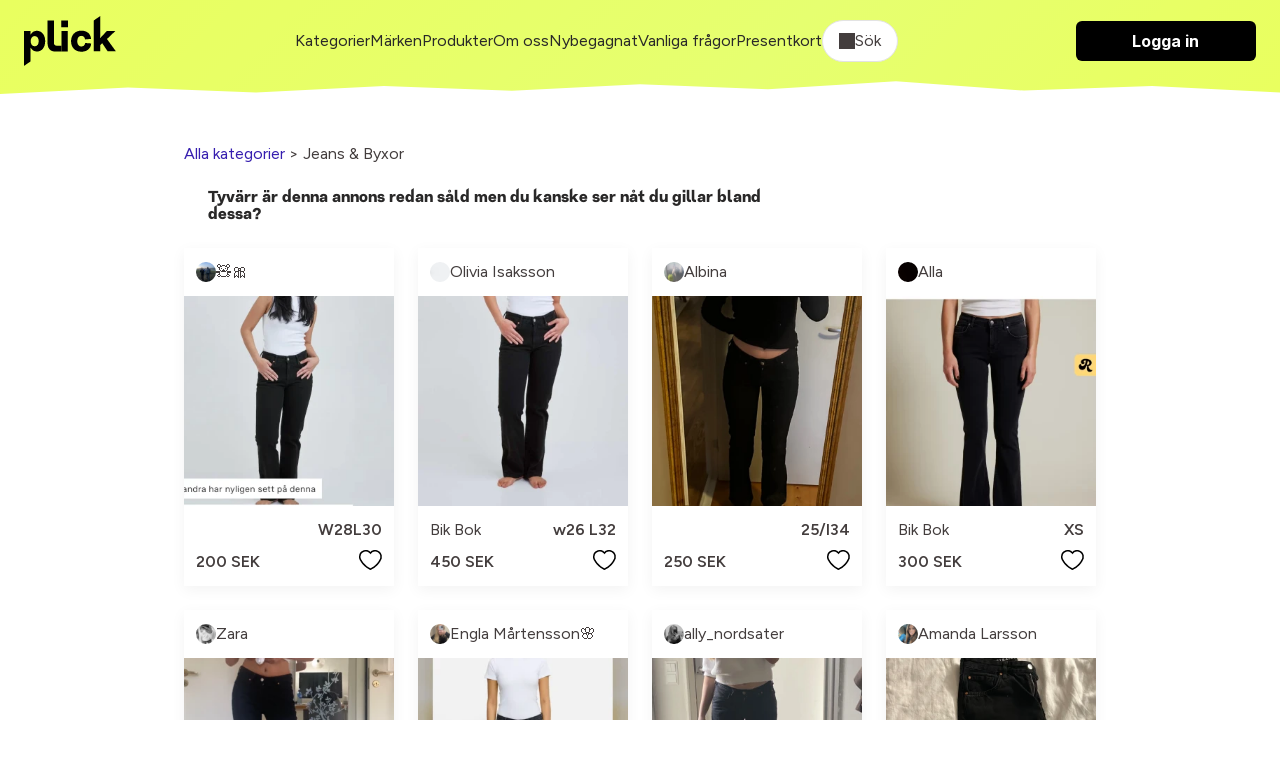

--- FILE ---
content_type: text/html; charset=utf-8
request_url: https://plick.se/byxor/jeans-bikbok-lagmidjadejeans-w24-l32-OPZapksrvx2
body_size: 23884
content:
<!DOCTYPE html>
<html lang="sv">
  <head>
    <meta name="viewport" content="width=device-width, initial-scale=1.0">
    <title>Svarta Lågmidjade Jeans | Bik Bok</title>
<link rel="icon" type="image/png" href="https://cdn.plick.es/assets/plick_favicon-5dd1dc12e319cf6f202701d2c07aed7a3a6adceb606b3ffa02a99ca68a5d0b48.png">
<meta name="description" content="Snygga jeans från BikBok i storlek W24 L32. Säljer då de är lite långa o inte kommer till användning. Köptes för 699kr!🩷">
<link rel="canonical" href="https://plick.se/byxor/jeans-bikbok-lagmidjadejeans-w24-l32-OPZapksrvx2">
<link rel="image_src" href="https://cdn.plick.es/item_image/q6Y1eQaNVvByxzZp70JLvWnXw4WkgRJO839KDAjM/w300_q90.webp">
<meta property="al:ios:url" content="plick://plick.se">
<meta property="al:ios:app_store_id" content="640623690">
<meta property="al:ios:app_name" content="Plick">
<meta property="al:android:url" content="plick://plick.se">
<meta property="al:android:package" content="swace.se.plick">
<meta property="al:android:app_name" content="Plick">
<meta property="og:image" content="https://cdn.plick.es/item_image/q6Y1eQaNVvByxzZp70JLvWnXw4WkgRJO839KDAjM/w300_q90.webp">
<meta property="og:description" content="Snygga jeans från BikBok i storlek W24 L32. Säljer då de är lite långa o inte kommer till användning. Köptes för 699kr!🩷">
<meta property="og:title" content="Svarta Lågmidjade Jeans | Bik Bok">
<meta name="social_title" content="Köp &amp; Sälj Second Hand Kläder Online | Plick App &amp; Web">
<meta name="social_description" content="Köp, sälj &amp; upptäck second hand kläder på Plick - bra för både miljön &amp; privatekonomi.">
<meta name="og_image" content="https://cdn.plick.es/assets/default-share-image-73a679c379be8d21ae14b015e109e6bf7dad34438e8d58ba069439a4176e8449.jpeg">
    <meta name="apple-itunes-app" content="app-id=640623690, affiliate-data=ct=marketplace-banner">
    <!-- Google Tag Manager Code -->
  <script type="application/javascript">
  (function(w,d,s,l,i){w[l]=w[l]||[];w[l].push({'gtm.start':
  new Date().getTime(),event:'gtm.js'});var f=d.getElementsByTagName(s)[0],
  j=d.createElement(s),dl=l!='dataLayer'?'&l='+l:'';j.async=true;j.src=
  'https://www.googletagmanager.com/gtm.js?id='+i+dl;f.parentNode.insertBefore(j,f);
  })(window,document,'script','dataLayer','GTM-KXL7RX');
</script>
<!-- End Google Tag Manager Code -->
<!-- Meta Pixel Code -->
<script type="text/plain" data-category="analytics">
  !function(f,b,e,v,n,t,s)
  {if(f.fbq)return;n=f.fbq=function(){n.callMethod?
  n.callMethod.apply(n,arguments):n.queue.push(arguments)};
  if(!f._fbq)f._fbq=n;n.push=n;n.loaded=!0;n.version='2.0';
  n.queue=[];t=b.createElement(e);t.async=!0;
  t.src=v;s=b.getElementsByTagName(e)[0];
  s.parentNode.insertBefore(t,s)}(window, document,'script',
  'https://connect.facebook.net/en_US/fbevents.js');
  fbq('init', '212290209853486');
  fbq('track', 'PageView');
</script>
<!-- End Meta Pixel Code -->
<!-- TikTok Pixel Code -->
<script type="text/plain" data-category="analytics">
  !function (w, d, t) {
    w.TiktokAnalyticsObject=t;var ttq=w[t]=w[t]||[];ttq.methods=["page","track","identify","instances","debug","on","off","once","ready","alias","group","enableCookie","disableCookie"],ttq.setAndDefer=function(t,e){t[e]=function(){t.push([e].concat(Array.prototype.slice.call(arguments,0)))}};for(var i=0;i<ttq.methods.length;i++)ttq.setAndDefer(ttq,ttq.methods[i]);ttq.instance=function(t){for(var e=ttq._i[t]||[],n=0;n<ttq.methods.length;n++)ttq.setAndDefer(e,ttq.methods[n]);return e},ttq.load=function(e,n){var i="https://analytics.tiktok.com/i18n/pixel/events.js";ttq._i=ttq._i||{},ttq._i[e]=[],ttq._i[e]._u=i,ttq._t=ttq._t||{},ttq._t[e]=+new Date,ttq._o=ttq._o||{},ttq._o[e]=n||{};var o=document.createElement("script");o.type="text/javascript",o.async=!0,o.src=i+"?sdkid="+e+"&lib="+t;var a=document.getElementsByTagName("script")[0];a.parentNode.insertBefore(o,a)};

    ttq.load('C5BCKDNGE0M3SF4I3BF0');
    ttq.page();
  }(window, document, 'ttq');
</script>
<!-- End TikTok Pixel Code -->
<!-- Snap Pixel Code -->
<script type="text/plain" data-category="analytics">
  (function(e,t,n){if(e.snaptr)return;var a=e.snaptr=function()
  {a.handleRequest?a.handleRequest.apply(a,arguments):a.queue.push(arguments)};
  a.queue=[];var s='script';r=t.createElement(s);r.async=!0;
  r.src=n;var u=t.getElementsByTagName(s)[0];
  u.parentNode.insertBefore(r,u);})(window,document,
  'https://sc-static.net/scevent.min.js');
  snaptr('init', 'e16e7b17-7840-48cb-8400-c422bfa2907b');
  snaptr('track', 'PAGE_VIEW');
</script>
<!-- End Snap Pixel Code -->
    <script type="text/javascript" data-category="ads">
  var PWT={}; //Initialize Namespace
  var googletag = googletag || {};
  googletag.cmd = googletag.cmd || [];

  // Make sure that the properties exist on the window.
  window.googlefc = window.googlefc || {};
  window.googlefc.callbackQueue = window.googlefc.callbackQueue || [];
  window.definedAdSlots = new Set();

  let gptRan = false;
  PWT.jsLoaded = () => { //PubMatic pwt.js on load callback is used to load GPT
    loadGPT();
  };

  const loadGPT = () => {
      // Check the gptRan flag
      if (!gptRan) {
        gptRan = true;
        var gads = document.createElement('script');
        var useSSL = 'https:' == document.location.protocol;
        gads.src = (useSSL ? 'https:' : 'http:') + '//securepubads.g.doubleclick.net/tag/js/gpt.js';
        var node = document.getElementsByTagName('script')[0];
        node.parentNode.insertBefore(gads, node);
      }
  };
  // Failsafe to call gpt. 500 ms timeout can be updated as per publisher preference.
  setTimeout(loadGPT, 500);


  (() => {
      const PUB_ID = '165145';
      const PROFILE_ID = '15907';
      var purl = window.location.href;
      var url = `//ads.pubmatic.com/AdServer/js/pwt/${PUB_ID}/${PROFILE_ID}/`;
      var profileVersionId = '';
      if(purl.indexOf('pwtv=')>0){
          var regexp = /pwtv=(.*?)(&|$)/g;
          var matches = regexp.exec(purl);
          if(matches.length >= 2 && matches[1].length > 0){
              profileVersionId = '/'+matches[1];
          }
      }
      var wtads = document.createElement('script');
      wtads.async = true;
      wtads.type = 'text/javascript';
      wtads.src = url+profileVersionId+'/pwt.js';
      var node = document.getElementsByTagName('script')[0];
      node.parentNode.insertBefore(wtads, node);
  })();
</script>

    <link rel="stylesheet" href="https://cdn.plick.es/assets/web-28cd1820f9a9d87b57e37ec81269a1a631803d9565493307c56d175dc7755ce1.css" media="all" />
    <script async src="https://ga.jspm.io/npm:es-module-shims@2.0.10/dist/es-module-shims.js" data-turbo-track="reload"></script>
    <link rel="stylesheet" href="https://checkoutshopper-test.adyen.com/checkoutshopper/sdk/5.58.0/adyen.css">
    <script type="importmap" data-turbo-track="reload">{
  "imports": {
    "application": "https://cdn.plick.es/assets/application-6c53f5374b30e638248152fb19f6cc636c0fb420e6e7c7eaf50de1fe128cf091.js",
    "web": "https://cdn.plick.es/assets/web-d54192ba8a56155d8a417c1b9cca26b256884d9d248264ff406c3fecf5d55272.js",
    "richtext_editor/font_size": "https://cdn.plick.es/assets/richtext_editor/font_size-a87fea8933c416a9e94b628ae44cac23d2a3df2ea21131daafce7b439bf5513f.js",
    "richtext_editor/link_with_fallback": "https://cdn.plick.es/assets/richtext_editor/link_with_fallback-98144bdb0ec2ec48b3d205a9ff6cc2bcc7776d8a5e7b5585787acd54dc6740ec.js",
    "@tiptap/core": "https://ga.jspm.io/npm:@tiptap/core@2.10.3/dist/index.js",
    "@tiptap/starter-kit": "https://ga.jspm.io/npm:@tiptap/starter-kit@2.4.0/dist/index.js",
    "@tiptap/extension-document": "https://ga.jspm.io/npm:@tiptap/extension-document@2.4.0/dist/index.js",
    "@tiptap/extension-paragraph": "https://ga.jspm.io/npm:@tiptap/extension-paragraph@2.4.0/dist/index.js",
    "@tiptap/extension-text": "https://ga.jspm.io/npm:@tiptap/extension-text@2.4.0/dist/index.js",
    "@tiptap/extension-bold": "https://ga.jspm.io/npm:@tiptap/extension-bold@2.4.0/dist/index.js",
    "@tiptap/extension-text-style": "https://cdn.skypack.dev/@tiptap/extension-text-style@2.0.0-beta.197",
    "@tiptap/extension-font-family": "https://cdn.skypack.dev/@tiptap/extension-font-family@2.0.0-beta.197",
    "@tiptap/extension-color": "https://cdn.skypack.dev/@tiptap/extension-color@2.0.0-beta.197",
    "@tiptap/extension-text-align": "https://cdn.skypack.dev/@tiptap/extension-text-align@2.0.0-beta.197",
    "@tiptap/extension-link": "https://cdn.skypack.dev/@tiptap/extension-link@2.0.0-beta.197",
    "@tiptap/extension-underline": "https://cdn.skypack.dev/@tiptap/extension-underline@2.0.0-beta.197",
    "@rails/actioncable/src": "https://ga.jspm.io/npm:@rails/actioncable@7.0.3/src/index.js",
    "@hotwired/stimulus": "https://ga.jspm.io/npm:@hotwired/stimulus@3.2.2/dist/stimulus.js",
    "@hotwired/stimulus-loading": "https://cdn.plick.es/assets/stimulus-loading-3576ce92b149ad5d6959438c6f291e2426c86df3b874c525b30faad51b0d96b3.js",
    "orderedmap": "https://ga.jspm.io/npm:orderedmap@2.1.1/dist/index.js",
    "prosemirror-commands": "https://ga.jspm.io/npm:prosemirror-commands@1.6.2/dist/index.js",
    "prosemirror-keymap": "https://ga.jspm.io/npm:prosemirror-keymap@1.2.2/dist/index.js",
    "prosemirror-model": "https://ga.jspm.io/npm:prosemirror-model@1.23.0/dist/index.js",
    "prosemirror-schema-list": "https://ga.jspm.io/npm:prosemirror-schema-list@1.4.1/dist/index.js",
    "prosemirror-state": "https://ga.jspm.io/npm:prosemirror-state@1.4.3/dist/index.js",
    "prosemirror-transform": "https://ga.jspm.io/npm:prosemirror-transform@1.10.2/dist/index.js",
    "prosemirror-view": "https://ga.jspm.io/npm:prosemirror-view@1.37.0/dist/index.js",
    "w3c-keyname": "https://ga.jspm.io/npm:w3c-keyname@2.2.8/index.js",
    "@tiptap/extension-blockquote": "https://ga.jspm.io/npm:@tiptap/extension-blockquote@2.4.0/dist/index.js",
    "@tiptap/extension-bullet-list": "https://ga.jspm.io/npm:@tiptap/extension-bullet-list@2.4.0/dist/index.js",
    "@tiptap/extension-code": "https://ga.jspm.io/npm:@tiptap/extension-code@2.4.0/dist/index.js",
    "@tiptap/extension-code-block": "https://ga.jspm.io/npm:@tiptap/extension-code-block@2.4.0/dist/index.js",
    "@tiptap/extension-dropcursor": "https://ga.jspm.io/npm:@tiptap/extension-dropcursor@2.4.0/dist/index.js",
    "@tiptap/extension-gapcursor": "https://ga.jspm.io/npm:@tiptap/extension-gapcursor@2.4.0/dist/index.js",
    "@tiptap/extension-hard-break": "https://ga.jspm.io/npm:@tiptap/extension-hard-break@2.4.0/dist/index.js",
    "@tiptap/extension-heading": "https://ga.jspm.io/npm:@tiptap/extension-heading@2.4.0/dist/index.js",
    "@tiptap/extension-history": "https://ga.jspm.io/npm:@tiptap/extension-history@2.10.3/dist/index.js",
    "@tiptap/extension-horizontal-rule": "https://ga.jspm.io/npm:@tiptap/extension-horizontal-rule@2.4.0/dist/index.js",
    "@tiptap/extension-italic": "https://ga.jspm.io/npm:@tiptap/extension-italic@2.4.0/dist/index.js",
    "@tiptap/extension-list-item": "https://ga.jspm.io/npm:@tiptap/extension-list-item@2.4.0/dist/index.js",
    "@tiptap/extension-ordered-list": "https://ga.jspm.io/npm:@tiptap/extension-ordered-list@2.4.0/dist/index.js",
    "@tiptap/extension-strike": "https://ga.jspm.io/npm:@tiptap/extension-strike@2.4.0/dist/index.js",
    "prosemirror-dropcursor": "https://ga.jspm.io/npm:prosemirror-dropcursor@1.8.1/dist/index.js",
    "prosemirror-gapcursor": "https://ga.jspm.io/npm:prosemirror-gapcursor@1.3.2/dist/index.js",
    "prosemirror-history": "https://ga.jspm.io/npm:prosemirror-history@1.4.1/dist/index.js",
    "rope-sequence": "https://ga.jspm.io/npm:rope-sequence@1.3.4/dist/index.js",
    "@rails/request.js": "https://ga.jspm.io/npm:@rails/request.js@0.0.8/src/index.js",
    "@hotwired/turbo-rails": "https://cdn.plick.es/assets/turbo.min-2cec1c05b4c217b463269747d4e53642a72ea6190bc853e09d26229a5b969d83.js",
    "@github/combobox-nav": "https://ga.jspm.io/npm:@github/combobox-nav@2.1.7/dist/index.js",
    "@rails/actioncable": "https://cdn.plick.es/assets/actioncable.esm-b66d83871f0a453b10ba8b4c147c2bafa655caaa5d13fa34e9bf361c1c2aedb7.js",
    "stimulus-popover": "https://ga.jspm.io/npm:stimulus-popover@6.2.0/dist/stimulus-popover.mjs",
    "stimulus-reveal-controller": "https://ga.jspm.io/npm:stimulus-reveal-controller@4.1.0/dist/stimulus-reveal-controller.mjs",
    "stimulus-sortable": "https://ga.jspm.io/npm:stimulus-sortable@4.1.1/dist/stimulus-sortable.mjs",
    "sortablejs": "https://ga.jspm.io/npm:sortablejs@1.15.0/modular/sortable.esm.js",
    "stimulus-use": "https://ga.jspm.io/npm:stimulus-use@0.52.0/dist/index.js",
    "stimulus-textarea-autogrow": "https://ga.jspm.io/npm:stimulus-textarea-autogrow@4.1.0/dist/stimulus-textarea-autogrow.mjs",
    "@sentry/browser": "https://ga.jspm.io/npm:@sentry/browser@7.86.0/esm/index.js",
    "@sentry/tracing": "https://ga.jspm.io/npm:@sentry/tracing@7.86.0/esm/index.js",
    "@sentry-internal/feedback": "https://ga.jspm.io/npm:@sentry-internal/feedback@7.86.0/esm/index.js",
    "@sentry-internal/tracing": "https://ga.jspm.io/npm:@sentry-internal/tracing@7.86.0/esm/index.js",
    "@sentry/core": "https://ga.jspm.io/npm:@sentry/core@7.86.0/esm/index.js",
    "@sentry/replay": "https://ga.jspm.io/npm:@sentry/replay@7.86.0/esm/index.js",
    "@sentry/utils": "https://ga.jspm.io/npm:@sentry/utils@7.86.0/esm/index.js",
    "@stripe/stripe-js": "https://ga.jspm.io/npm:@stripe/stripe-js@2.2.0/dist/stripe.esm.js",
    "@tiptap/pm/commands": "https://ga.jspm.io/npm:@tiptap/pm@2.10.3/commands/dist/index.js",
    "@tiptap/pm/keymap": "https://ga.jspm.io/npm:@tiptap/pm@2.10.3/keymap/dist/index.js",
    "@tiptap/pm/model": "https://ga.jspm.io/npm:@tiptap/pm@2.10.3/model/dist/index.js",
    "@tiptap/pm/schema-list": "https://ga.jspm.io/npm:@tiptap/pm@2.10.3/schema-list/dist/index.js",
    "@tiptap/pm/state": "https://ga.jspm.io/npm:@tiptap/pm@2.10.3/state/dist/index.js",
    "@tiptap/pm/transform": "https://ga.jspm.io/npm:@tiptap/pm@2.10.3/transform/dist/index.js",
    "@tiptap/pm/view": "https://ga.jspm.io/npm:@tiptap/pm@2.10.3/view/dist/index.js",
    "@tiptap/extension-bubble-menu": "https://ga.jspm.io/npm:@tiptap/extension-bubble-menu@2.4.0/dist/index.js",
    "@popperjs/core": "https://ga.jspm.io/npm:@popperjs/core@2.11.8/lib/index.js",
    "@tiptap/pm/dropcursor": "https://ga.jspm.io/npm:@tiptap/pm@2.4.0/dropcursor/dist/index.js",
    "@tiptap/pm/gapcursor": "https://ga.jspm.io/npm:@tiptap/pm@2.4.0/gapcursor/dist/index.js",
    "@tiptap/pm/history": "https://ga.jspm.io/npm:@tiptap/pm@2.10.3/history/dist/index.js",
    "tippy.js": "https://ga.jspm.io/npm:tippy.js@6.3.7/dist/tippy.esm.js",
    "tiptap-extension-auto-joiner": "https://ga.jspm.io/npm:tiptap-extension-auto-joiner@0.1.3/dist/index.js",
    "@adyen/adyen-web": "https://cdn.plick.es/assets/@adyen--adyen-web-adc0468cbde4584340a0e8859a27f284c1c80847601b6fa2be8657650c378a46.js",
    "@adyen/adyen-web/auto": "https://cdn.plick.es/assets/@adyen--adyen-web--auto-e1e7e34f7b6f24ebbb773ed4748e80ca62e6b5e25baae756866b119648d433b9.js",
    "controllers/accounts_controller": "https://cdn.plick.es/assets/controllers/accounts_controller-c4852ee0fed7d67c2dd7c6ed83fbcabb3b8d88a79ed9dac9aed8989d9f896eec.js",
    "controllers/adyen_controller": "https://cdn.plick.es/assets/controllers/adyen_controller-5deab654d70375133cf72b1b91a1ae8c99d60161d791cdbf11e83dbbe0a49792.js",
    "controllers/appearance_controller": "https://cdn.plick.es/assets/controllers/appearance_controller-3892ac9a5a3379b1598cfa966600a5f0c77d94ca447d4867727399311184e1e5.js",
    "controllers/append_controller": "https://cdn.plick.es/assets/controllers/append_controller-6efa15b60b990410b87f96850926352980b02b7af41737756f20bba21c572dad.js",
    "controllers/application": "https://cdn.plick.es/assets/controllers/application-09d7fbcba44ae94e34e1be00567db62e125631cdadc2a455069125e37b48b3c2.js",
    "controllers/autocomplete_component_controller": "https://cdn.plick.es/assets/controllers/autocomplete_component_controller-f2975a1d52467629deb47f86873a492d1907233fa842939b508e364379e8a226.js",
    "controllers/autocomplete_controller": "https://cdn.plick.es/assets/controllers/autocomplete_controller-cebbccef3f9e43b96ddac334941f96d491c7ad56dd0c240f834bf8fd38e213a5.js",
    "controllers/checkbox_controller": "https://cdn.plick.es/assets/controllers/checkbox_controller-964274299e81b96fc8593d52b268faf6c42f564f1c8d70c7692f28eb5aa6bff4.js",
    "controllers/chips_input_controller": "https://cdn.plick.es/assets/controllers/chips_input_controller-fbf7521bf026371507a3508039aeb030ae0a0d7621ccb8914ba3518a8abc69fb.js",
    "controllers/clipboard_controller": "https://cdn.plick.es/assets/controllers/clipboard_controller-8fafe9cabd495c29f7c81463ea369aea243d64a35481ad6cf6e407bd3115fce8.js",
    "controllers/combobox_controller": "https://cdn.plick.es/assets/controllers/combobox_controller-c855fb17474c40ce78ab1f749c1bed4249fedbf90a11909a421e73cb26392d12.js",
    "controllers/dependent_select_controller": "https://cdn.plick.es/assets/controllers/dependent_select_controller-17940a7958141fb1d2e9ae92e1bb304627a3d5f02c7ff06750577e8ca542fc1f.js",
    "controllers/dialog_controller": "https://cdn.plick.es/assets/controllers/dialog_controller-eebbf88c33e89c30ec164f7f9bfcc63c9516ddd8dc4c4499509c6bd06a8a21c8.js",
    "controllers/form_controller": "https://cdn.plick.es/assets/controllers/form_controller-ef866d14761b33c479b00f95d5c5e321b1198a0326cfa8ad58f95f1b63a52412.js",
    "controllers/hide_controller": "https://cdn.plick.es/assets/controllers/hide_controller-f0b6becf35963f4fdce3f6ea3c10e2d8468e2088a396da016a769bfb5140fc43.js",
    "controllers/image_preview_controller": "https://cdn.plick.es/assets/controllers/image_preview_controller-0e83397b9e6a72aea7d2f3669a51c412cda436a8d26f7240b6e2a6e457e8a121.js",
    "controllers": "https://cdn.plick.es/assets/controllers/index-a62dd8025294fbfa0aea228ce70c9786103c790db1e6896e6612df3f8e7f438f.js",
    "controllers/macro_controller": "https://cdn.plick.es/assets/controllers/macro_controller-49174278b36f6c36a31d0ef0a4f11229d1e18ca90f7c605de1b7ebfcdc3e457d.js",
    "controllers/modal_controller": "https://cdn.plick.es/assets/controllers/modal_controller-7964b1c073c68a3d3d48d29670b34288165852ea208888aee7ed5635467c163f.js",
    "controllers/playground_controller": "https://cdn.plick.es/assets/controllers/playground_controller-4d81f4731885b53efdf2415221d9a422255419d51347ae1ebccd6a8c75f88cbf.js",
    "controllers/popover_controller": "https://cdn.plick.es/assets/controllers/popover_controller-2c552b3b0e2e9ca69554be41b6d17c7fa9d807b3ef4e446e5f99164fd7763058.js",
    "controllers/remove_controller": "https://cdn.plick.es/assets/controllers/remove_controller-bb334c2f925547dd5af206afae4228272e0dadb8e70a9713b49ae943e4824f99.js",
    "controllers/richtext_controller": "https://cdn.plick.es/assets/controllers/richtext_controller-0120a105b6fd120755cff30448cc3980cf1d134a3222e6553942afe031d6d6a2.js",
    "controllers/select_show_controller": "https://cdn.plick.es/assets/controllers/select_show_controller-c7e15fb7add814c2e015e61c41135fc61fc4d8e977dda19cf72833803062ff08.js",
    "controllers/style_spacing_controller": "https://cdn.plick.es/assets/controllers/style_spacing_controller-ca28df10565326ac842ea785fe486f5f197c2e693864f840a0d0f53933b61ff9.js",
    "controllers/table_controller": "https://cdn.plick.es/assets/controllers/table_controller-16a7bd62c3ce4595ac11f2108ee2da32cc74641842a739f48a73b6b6e0943c28.js",
    "controllers/table_to_csv_controller": "https://cdn.plick.es/assets/controllers/table_to_csv_controller-e845e0914f2c2c910a1fc2dec8349610a3fd315679efcefd18cd01377c4f6439.js",
    "controllers/turbo_src_controller": "https://cdn.plick.es/assets/controllers/turbo_src_controller-4f02105acc4b4fa97f77852d5919bf265f206ac4b17fe14bc12f724833aeb2e5.js",
    "web_controllers/application": "https://cdn.plick.es/assets/web_controllers/application-b8172f9521d37f6e2b1695a587935b8d9e8063da31997709462e2d1900ea3d2b.js",
    "web_controllers/auto_validation_controller": "https://cdn.plick.es/assets/web_controllers/auto_validation_controller-5f6083c9b679dd3dffca0df3d531cb9caabedfbcdf705eb7a81df47df9a79980.js",
    "web_controllers/cookie_consent_controller": "https://cdn.plick.es/assets/web_controllers/cookie_consent_controller-2ec882f5f66d164f241c7cad4e3e1a243f9c013766dbdc15b7c7637214e60204.js",
    "web_controllers/flash_controller": "https://cdn.plick.es/assets/web_controllers/flash_controller-40387aa9b07da66ca826e19cf220d0c5fb67494e98b21ee534ec208bcd3abc4c.js",
    "web_controllers/form_checker_controller": "https://cdn.plick.es/assets/web_controllers/form_checker_controller-8e6180e27d2f236ba42fa5d679dd1801d75ba481ff457a9f8c4dadda1fcd0845.js",
    "web_controllers/gallery_controller": "https://cdn.plick.es/assets/web_controllers/gallery_controller-7e2d2928d33482e9496f1b7246cdc099d7e079299c5ab8c25b308e58d4059920.js",
    "web_controllers/google_ads_controller": "https://cdn.plick.es/assets/web_controllers/google_ads_controller-fe4e507473d333e8726b208ecf02b306bc037e4cab347f8140c53a71fca12e25.js",
    "web_controllers": "https://cdn.plick.es/assets/web_controllers/index-7da9ae9d20bd44946a92e9ac661f67f6df7f5739603393628fbe660a0233dda2.js",
    "web_controllers/loading_controller": "https://cdn.plick.es/assets/web_controllers/loading_controller-ad112e77e4f51e6edad0b20f7155d0482ababb79d2c6dbd32b5b5b3b6f9298c9.js",
    "web_controllers/pagination_controller": "https://cdn.plick.es/assets/web_controllers/pagination_controller-59820dd3b0f5e095861abc2414ac612ce78552aae35f093e7879ee433b887feb.js",
    "web_controllers/pixel_tracking_controller": "https://cdn.plick.es/assets/web_controllers/pixel_tracking_controller-1789ad9a34d17e27bd2b950ee393aaffc4671973bc2246f300084749c3acad7c.js",
    "web_controllers/poll_controller": "https://cdn.plick.es/assets/web_controllers/poll_controller-e004364173ec8c115738220bfc951af8a28267a91e2af62bf1e014121acff3e6.js",
    "web_controllers/radio_controller": "https://cdn.plick.es/assets/web_controllers/radio_controller-4e5efcec6ea75f2ec30f4382ca99d223fef14d23a1696de4fbc8611bfd8c32df.js",
    "web_controllers/refresh_controller": "https://cdn.plick.es/assets/web_controllers/refresh_controller-c24a99c8a809ca269c6b7e85e4dc078db31e7032788ce8d769a5216df846332a.js",
    "web_controllers/scroll_controller": "https://cdn.plick.es/assets/web_controllers/scroll_controller-f45c13c92861f1b88a9c4f3365dc640084a1699e625e02ada91c9e3e7f6dc0c0.js",
    "web_controllers/stripe_controller": "https://cdn.plick.es/assets/web_controllers/stripe_controller-9d4910e75bf13392aab479182829fe19f870f4e524328c6bdcd9cb24f3640193.js",
    "channels/consumer": "https://cdn.plick.es/assets/channels/consumer-b0ce945e7ae055dba9cceb062a47080dd9c7794a600762c19d38dbde3ba8ff0d.js",
    "channels": "https://cdn.plick.es/assets/channels/index-2983a1503d73f62703fe53d06f8d3b4d6829d995276142c70e1a4acf1ab7e65a.js"
  }
}</script>
<link rel="modulepreload" href="https://cdn.plick.es/assets/stimulus-loading-3576ce92b149ad5d6959438c6f291e2426c86df3b874c525b30faad51b0d96b3.js">
<link rel="modulepreload" href="https://cdn.plick.es/assets/@adyen--adyen-web-adc0468cbde4584340a0e8859a27f284c1c80847601b6fa2be8657650c378a46.js">
<link rel="modulepreload" href="https://cdn.plick.es/assets/@adyen--adyen-web--auto-e1e7e34f7b6f24ebbb773ed4748e80ca62e6b5e25baae756866b119648d433b9.js">
<script type="module">import "web"</script>
    <meta name="csrf-param" content="authenticity_token" />
<meta name="csrf-token" content="RhwRypwaVTXS09rT0VDKAhgntutwrEv3SIDnAHmUbZk-EoGTtrfzySXmaMxWM0NMDr0LOdVJi0ftdGtQOPM71w" />
    <meta name="turbo-refresh-method" content="morph" >
    <meta name="turbo-refresh-scroll" content="preserve">
    
    
    <script>
      // Configure sentryOnLoad before adding the Loader Script
      window.sentryOnLoad = function () {
        Sentry.init({
          dsn: "https://b82874e8938e47df8b0671ba13208a19@o1174159.ingest.sentry.io/1211357",
          environment: production,
          tracesSampleRate: 1.0 // We sample everything now for starters, change this later on
        });
      };
    </script>
  </head>
  <body>
    
<header class="header" id="header">
  <div>
    <div class="container container--large">
      <div class="cluster cluster--space-between">
        <div>
          <a aria-label="plick home" href="/">
            <img height="50px" alt="plick home" src="https://cdn.plick.es/assets/logga-908874171d49e164990eb54e76febb773fac1ad0d3e7d88a398ab38b66f162e4.svg" />
</a>        </div>

        
        
        <div class="cluster cluster--center mobile:hidden">
              <a class="color:dark" href="/kategorier">Kategorier</a>
              <a class="color:dark" href="/m%C3%A4rkeskl%C3%A4der">Märken</a>
              <a class="color:dark" href="/produkter">Produkter</a>
              <a class="color:dark" href="/om-oss">Om oss</a>
              <a class="color:dark" href="/nybegagnat">Nybegagnat</a>
              <a class="color:dark" href="/vanliga-fragor">Vanliga frågor</a>
              <a class="color:dark" href="/presentkort">Presentkort</a>
          <div
  class="filter"
  data-controller="dialog"
  data-dialog-modal-value="true"
  data-action="keydown.esc->dialog#close:stop click@document->dialog#closeOnClickOutside"
>
  <button class="filter__toggle filter__toggle--open" data-action="click->dialog#toggle">
    <div class="cluster"><span class="icon icon--search" aria-hidden="true"></span> Sök</div>
  </button>

  <dialog class="dialog filter__dialog" data-dialog-target="dialog">
    <!-- BEGIN CONTENT -->
    <form data-turbo-frame="listing_index" data-turbo-action="advance" data-action="submit-&gt;dialog#close" action="/produkter" accept-charset="UTF-8" method="get">
      <div class="stack-xxs">
        <div class="row p--l">
          <input autofocus="autofocus" placeholder="Vad letar du efter idag?" class="form__input" type="text" name="query" id="query" />

          <button
            class="filter__toggle"
            type="submit"
            data-action="click->dialog#close"
          >
            Sök
          </button>
        </div>

        <div class="filter__content p--l">
          <div class="stack">
            <div class="stack stack--xxs">
              <h4>Passform</h4>

                <div>
                  <label for="sex_m">
                    <div class="cluster cluster--space-between">
                      <p>
                        Man
                      </p>

                      <input type="checkbox" value="M" name="sex[]" id="sex_m" />
                    </div>
</label>                </div>
                <div>
                  <label for="sex_u">
                    <div class="cluster cluster--space-between">
                      <p>
                        Unisex
                      </p>

                      <input type="checkbox" value="U" name="sex[]" id="sex_u" />
                    </div>
</label>                </div>
                <div>
                  <label for="sex_f">
                    <div class="cluster cluster--space-between">
                      <p>
                        Kvinna
                      </p>

                      <input type="checkbox" value="F" name="sex[]" id="sex_f" />
                    </div>
</label>                </div>
            </div>

            <div class="stack stack--xxs">
              <h4>Kategorier</h4>

                <label for="category_id_650">
                  <div class="cluster cluster--space-between">
                    <p>Badkläder</p>
                    <input type="checkbox" value="650" name="category_id[]" id="category_id_650" />
                  </div>
</label>
                <div class="p-l--s">
                    <label for="category_id_651">
                      <div class="cluster cluster--space-between">
                        <p>Badbyxor</p>
                        <input type="checkbox" value="651" name="category_id[]" id="category_id_651" />
                      </div>
</label>
                    <div class="p-l--s">
                    </div>
                    <label for="category_id_652">
                      <div class="cluster cluster--space-between">
                        <p>Bikinis</p>
                        <input type="checkbox" value="652" name="category_id[]" id="category_id_652" />
                      </div>
</label>
                    <div class="p-l--s">
                    </div>
                    <label for="category_id_653">
                      <div class="cluster cluster--space-between">
                        <p>Baddräkter</p>
                        <input type="checkbox" value="653" name="category_id[]" id="category_id_653" />
                      </div>
</label>
                    <div class="p-l--s">
                    </div>
                </div>
                <label for="category_id_18">
                  <div class="cluster cluster--space-between">
                    <p>Sportkläder</p>
                    <input type="checkbox" value="18" name="category_id[]" id="category_id_18" />
                  </div>
</label>
                <div class="p-l--s">
                </div>
                <label for="category_id_84">
                  <div class="cluster cluster--space-between">
                    <p>Skönhet</p>
                    <input type="checkbox" value="84" name="category_id[]" id="category_id_84" />
                  </div>
</label>
                <div class="p-l--s">
                    <label for="category_id_51">
                      <div class="cluster cluster--space-between">
                        <p>Parfym</p>
                        <input type="checkbox" value="51" name="category_id[]" id="category_id_51" />
                      </div>
</label>
                    <div class="p-l--s">
                    </div>
                </div>
                <label for="category_id_348">
                  <div class="cluster cluster--space-between">
                    <p>Elektronik</p>
                    <input type="checkbox" value="348" name="category_id[]" id="category_id_348" />
                  </div>
</label>
                <div class="p-l--s">
                </div>
                <label for="category_id_2">
                  <div class="cluster cluster--space-between">
                    <p>Accessoarer</p>
                    <input type="checkbox" value="2" name="category_id[]" id="category_id_2" />
                  </div>
</label>
                <div class="p-l--s">
                    <label for="category_id_579">
                      <div class="cluster cluster--space-between">
                        <p>Bälten &amp; Skärp</p>
                        <input type="checkbox" value="579" name="category_id[]" id="category_id_579" />
                      </div>
</label>
                    <div class="p-l--s">
                    </div>
                    <label for="category_id_580">
                      <div class="cluster cluster--space-between">
                        <p>Klockor</p>
                        <input type="checkbox" value="580" name="category_id[]" id="category_id_580" />
                      </div>
</label>
                    <div class="p-l--s">
                    </div>
                    <label for="category_id_581">
                      <div class="cluster cluster--space-between">
                        <p>Halsdukar &amp; Sjalar</p>
                        <input type="checkbox" value="581" name="category_id[]" id="category_id_581" />
                      </div>
</label>
                    <div class="p-l--s">
                        <label for="category_id_583">
                          <div class="cluster cluster--space-between">
                            <p>Halsdukar</p>
                            <input type="checkbox" value="583" name="category_id[]" id="category_id_583" />
                          </div>
</label>                        <label for="category_id_584">
                          <div class="cluster cluster--space-between">
                            <p>Sjalar</p>
                            <input type="checkbox" value="584" name="category_id[]" id="category_id_584" />
                          </div>
</label>                    </div>
                    <label for="category_id_582">
                      <div class="cluster cluster--space-between">
                        <p>Handskar &amp; Vantar</p>
                        <input type="checkbox" value="582" name="category_id[]" id="category_id_582" />
                      </div>
</label>
                    <div class="p-l--s">
                    </div>
                    <label for="category_id_585">
                      <div class="cluster cluster--space-between">
                        <p>Smycken</p>
                        <input type="checkbox" value="585" name="category_id[]" id="category_id_585" />
                      </div>
</label>
                    <div class="p-l--s">
                        <label for="category_id_586">
                          <div class="cluster cluster--space-between">
                            <p>Övrigt</p>
                            <input type="checkbox" value="586" name="category_id[]" id="category_id_586" />
                          </div>
</label>                        <label for="category_id_233">
                          <div class="cluster cluster--space-between">
                            <p>Ringar</p>
                            <input type="checkbox" value="233" name="category_id[]" id="category_id_233" />
                          </div>
</label>                        <label for="category_id_236">
                          <div class="cluster cluster--space-between">
                            <p>Örhängen</p>
                            <input type="checkbox" value="236" name="category_id[]" id="category_id_236" />
                          </div>
</label>                        <label for="category_id_234">
                          <div class="cluster cluster--space-between">
                            <p>Armband</p>
                            <input type="checkbox" value="234" name="category_id[]" id="category_id_234" />
                          </div>
</label>                        <label for="category_id_235">
                          <div class="cluster cluster--space-between">
                            <p>Halsband</p>
                            <input type="checkbox" value="235" name="category_id[]" id="category_id_235" />
                          </div>
</label>                    </div>
                    <label for="category_id_591">
                      <div class="cluster cluster--space-between">
                        <p>Solglasögon</p>
                        <input type="checkbox" value="591" name="category_id[]" id="category_id_591" />
                      </div>
</label>
                    <div class="p-l--s">
                    </div>
                    <label for="category_id_592">
                      <div class="cluster cluster--space-between">
                        <p>Håraccessoarer</p>
                        <input type="checkbox" value="592" name="category_id[]" id="category_id_592" />
                      </div>
</label>
                    <div class="p-l--s">
                    </div>
                    <label for="category_id_667">
                      <div class="cluster cluster--space-between">
                        <p>Maskerad &amp; Cosplay</p>
                        <input type="checkbox" value="667" name="category_id[]" id="category_id_667" />
                      </div>
</label>
                    <div class="p-l--s">
                    </div>
                    <label for="category_id_282">
                      <div class="cluster cluster--space-between">
                        <p>Mössor &amp; Kepsar</p>
                        <input type="checkbox" value="282" name="category_id[]" id="category_id_282" />
                      </div>
</label>
                    <div class="p-l--s">
                        <label for="category_id_283">
                          <div class="cluster cluster--space-between">
                            <p>Mössor</p>
                            <input type="checkbox" value="283" name="category_id[]" id="category_id_283" />
                          </div>
</label>                        <label for="category_id_284">
                          <div class="cluster cluster--space-between">
                            <p>Kepsar</p>
                            <input type="checkbox" value="284" name="category_id[]" id="category_id_284" />
                          </div>
</label>                        <label for="category_id_285">
                          <div class="cluster cluster--space-between">
                            <p>Hattar</p>
                            <input type="checkbox" value="285" name="category_id[]" id="category_id_285" />
                          </div>
</label>                        <label for="category_id_559">
                          <div class="cluster cluster--space-between">
                            <p>Övrigt</p>
                            <input type="checkbox" value="559" name="category_id[]" id="category_id_559" />
                          </div>
</label>                    </div>
                    <label for="category_id_286">
                      <div class="cluster cluster--space-between">
                        <p>Diadem</p>
                        <input type="checkbox" value="286" name="category_id[]" id="category_id_286" />
                      </div>
</label>
                    <div class="p-l--s">
                    </div>
                    <label for="category_id_546">
                      <div class="cluster cluster--space-between">
                        <p>Övrigt</p>
                        <input type="checkbox" value="546" name="category_id[]" id="category_id_546" />
                      </div>
</label>
                    <div class="p-l--s">
                    </div>
                </div>
                <label for="category_id_12">
                  <div class="cluster cluster--space-between">
                    <p>Shorts</p>
                    <input type="checkbox" value="12" name="category_id[]" id="category_id_12" />
                  </div>
</label>
                <div class="p-l--s">
                </div>
                <label for="category_id_209">
                  <div class="cluster cluster--space-between">
                    <p>Västar</p>
                    <input type="checkbox" value="209" name="category_id[]" id="category_id_209" />
                  </div>
</label>
                <div class="p-l--s">
                    <label for="category_id_210">
                      <div class="cluster cluster--space-between">
                        <p>Pälsvästar</p>
                        <input type="checkbox" value="210" name="category_id[]" id="category_id_210" />
                      </div>
</label>
                    <div class="p-l--s">
                    </div>
                    <label for="category_id_211">
                      <div class="cluster cluster--space-between">
                        <p>Dunvästar</p>
                        <input type="checkbox" value="211" name="category_id[]" id="category_id_211" />
                      </div>
</label>
                    <div class="p-l--s">
                    </div>
                </div>
                <label for="category_id_10">
                  <div class="cluster cluster--space-between">
                    <p>Blusar</p>
                    <input type="checkbox" value="10" name="category_id[]" id="category_id_10" />
                  </div>
</label>
                <div class="p-l--s">
                </div>
                <label for="category_id_3">
                  <div class="cluster cluster--space-between">
                    <p>Väskor</p>
                    <input type="checkbox" value="3" name="category_id[]" id="category_id_3" />
                  </div>
</label>
                <div class="p-l--s">
                    <label for="category_id_288">
                      <div class="cluster cluster--space-between">
                        <p>Ryggsäckar</p>
                        <input type="checkbox" value="288" name="category_id[]" id="category_id_288" />
                      </div>
</label>
                    <div class="p-l--s">
                    </div>
                    <label for="category_id_289">
                      <div class="cluster cluster--space-between">
                        <p>Kuvertväskor</p>
                        <input type="checkbox" value="289" name="category_id[]" id="category_id_289" />
                      </div>
</label>
                    <div class="p-l--s">
                    </div>
                    <label for="category_id_287">
                      <div class="cluster cluster--space-between">
                        <p>Handväskor</p>
                        <input type="checkbox" value="287" name="category_id[]" id="category_id_287" />
                      </div>
</label>
                    <div class="p-l--s">
                    </div>
                    <label for="category_id_294">
                      <div class="cluster cluster--space-between">
                        <p>Datorväskor</p>
                        <input type="checkbox" value="294" name="category_id[]" id="category_id_294" />
                      </div>
</label>
                    <div class="p-l--s">
                    </div>
                    <label for="category_id_295">
                      <div class="cluster cluster--space-between">
                        <p>Portföljer</p>
                        <input type="checkbox" value="295" name="category_id[]" id="category_id_295" />
                      </div>
</label>
                    <div class="p-l--s">
                    </div>
                    <label for="category_id_290">
                      <div class="cluster cluster--space-between">
                        <p>Plånböcker</p>
                        <input type="checkbox" value="290" name="category_id[]" id="category_id_290" />
                      </div>
</label>
                    <div class="p-l--s">
                    </div>
                    <label for="category_id_291">
                      <div class="cluster cluster--space-between">
                        <p>Shoppingväskor</p>
                        <input type="checkbox" value="291" name="category_id[]" id="category_id_291" />
                      </div>
</label>
                    <div class="p-l--s">
                    </div>
                    <label for="category_id_292">
                      <div class="cluster cluster--space-between">
                        <p>Axelväskor</p>
                        <input type="checkbox" value="292" name="category_id[]" id="category_id_292" />
                      </div>
</label>
                    <div class="p-l--s">
                    </div>
                    <label for="category_id_293">
                      <div class="cluster cluster--space-between">
                        <p>Resväskor</p>
                        <input type="checkbox" value="293" name="category_id[]" id="category_id_293" />
                      </div>
</label>
                    <div class="p-l--s">
                    </div>
                </div>
                <label for="category_id_4">
                  <div class="cluster cluster--space-between">
                    <p>Jackor</p>
                    <input type="checkbox" value="4" name="category_id[]" id="category_id_4" />
                  </div>
</label>
                <div class="p-l--s">
                    <label for="category_id_222">
                      <div class="cluster cluster--space-between">
                        <p>Parkajackor</p>
                        <input type="checkbox" value="222" name="category_id[]" id="category_id_222" />
                      </div>
</label>
                    <div class="p-l--s">
                    </div>
                    <label for="category_id_229">
                      <div class="cluster cluster--space-between">
                        <p>Trenchcoats</p>
                        <input type="checkbox" value="229" name="category_id[]" id="category_id_229" />
                      </div>
</label>
                    <div class="p-l--s">
                    </div>
                    <label for="category_id_226">
                      <div class="cluster cluster--space-between">
                        <p>Rockar</p>
                        <input type="checkbox" value="226" name="category_id[]" id="category_id_226" />
                      </div>
</label>
                    <div class="p-l--s">
                    </div>
                    <label for="category_id_223">
                      <div class="cluster cluster--space-between">
                        <p>Dunjackor</p>
                        <input type="checkbox" value="223" name="category_id[]" id="category_id_223" />
                      </div>
</label>
                    <div class="p-l--s">
                    </div>
                    <label for="category_id_225">
                      <div class="cluster cluster--space-between">
                        <p>Overshirts</p>
                        <input type="checkbox" value="225" name="category_id[]" id="category_id_225" />
                      </div>
</label>
                    <div class="p-l--s">
                    </div>
                    <label for="category_id_227">
                      <div class="cluster cluster--space-between">
                        <p>Skepparkavajer</p>
                        <input type="checkbox" value="227" name="category_id[]" id="category_id_227" />
                      </div>
</label>
                    <div class="p-l--s">
                    </div>
                    <label for="category_id_217">
                      <div class="cluster cluster--space-between">
                        <p>Vindjackor</p>
                        <input type="checkbox" value="217" name="category_id[]" id="category_id_217" />
                      </div>
</label>
                    <div class="p-l--s">
                    </div>
                    <label for="category_id_218">
                      <div class="cluster cluster--space-between">
                        <p>Skinnjackor</p>
                        <input type="checkbox" value="218" name="category_id[]" id="category_id_218" />
                      </div>
</label>
                    <div class="p-l--s">
                    </div>
                    <label for="category_id_219">
                      <div class="cluster cluster--space-between">
                        <p>Bomberjackor</p>
                        <input type="checkbox" value="219" name="category_id[]" id="category_id_219" />
                      </div>
</label>
                    <div class="p-l--s">
                    </div>
                    <label for="category_id_221">
                      <div class="cluster cluster--space-between">
                        <p>Jeansjackor</p>
                        <input type="checkbox" value="221" name="category_id[]" id="category_id_221" />
                      </div>
</label>
                    <div class="p-l--s">
                    </div>
                    <label for="category_id_228">
                      <div class="cluster cluster--space-between">
                        <p>Kavajer</p>
                        <input type="checkbox" value="228" name="category_id[]" id="category_id_228" />
                      </div>
</label>
                    <div class="p-l--s">
                    </div>
                    <label for="category_id_231">
                      <div class="cluster cluster--space-between">
                        <p>Pälsjackor</p>
                        <input type="checkbox" value="231" name="category_id[]" id="category_id_231" />
                      </div>
</label>
                    <div class="p-l--s">
                    </div>
                    <label for="category_id_232">
                      <div class="cluster cluster--space-between">
                        <p>Cardigan Jackor</p>
                        <input type="checkbox" value="232" name="category_id[]" id="category_id_232" />
                      </div>
</label>
                    <div class="p-l--s">
                    </div>
                    <label for="category_id_216">
                      <div class="cluster cluster--space-between">
                        <p>Teddyjackor</p>
                        <input type="checkbox" value="216" name="category_id[]" id="category_id_216" />
                      </div>
</label>
                    <div class="p-l--s">
                    </div>
                    <label for="category_id_224">
                      <div class="cluster cluster--space-between">
                        <p>Regnjackor</p>
                        <input type="checkbox" value="224" name="category_id[]" id="category_id_224" />
                      </div>
</label>
                    <div class="p-l--s">
                    </div>
                    <label for="category_id_230">
                      <div class="cluster cluster--space-between">
                        <p>Kappor</p>
                        <input type="checkbox" value="230" name="category_id[]" id="category_id_230" />
                      </div>
</label>
                    <div class="p-l--s">
                    </div>
                    <label for="category_id_220">
                      <div class="cluster cluster--space-between">
                        <p>Pufferjackor</p>
                        <input type="checkbox" value="220" name="category_id[]" id="category_id_220" />
                      </div>
</label>
                    <div class="p-l--s">
                    </div>
                </div>
                <label for="category_id_5">
                  <div class="cluster cluster--space-between">
                    <p>Klänningar</p>
                    <input type="checkbox" value="5" name="category_id[]" id="category_id_5" />
                  </div>
</label>
                <div class="p-l--s">
                </div>
                <label for="category_id_15">
                  <div class="cluster cluster--space-between">
                    <p>Toppar</p>
                    <input type="checkbox" value="15" name="category_id[]" id="category_id_15" />
                  </div>
</label>
                <div class="p-l--s">
                </div>
                <label for="category_id_9">
                  <div class="cluster cluster--space-between">
                    <p>Skjortor</p>
                    <input type="checkbox" value="9" name="category_id[]" id="category_id_9" />
                  </div>
</label>
                <div class="p-l--s">
                </div>
                <label for="category_id_6">
                  <div class="cluster cluster--space-between">
                    <p>Jeans &amp; Byxor</p>
                    <input type="checkbox" value="6" name="category_id[]" id="category_id_6" />
                  </div>
</label>
                <div class="p-l--s">
                    <label for="category_id_198">
                      <div class="cluster cluster--space-between">
                        <p>Jeans</p>
                        <input type="checkbox" value="198" name="category_id[]" id="category_id_198" />
                      </div>
</label>
                    <div class="p-l--s">
                    </div>
                    <label for="category_id_205">
                      <div class="cluster cluster--space-between">
                        <p>Leggings</p>
                        <input type="checkbox" value="205" name="category_id[]" id="category_id_205" />
                      </div>
</label>
                    <div class="p-l--s">
                    </div>
                    <label for="category_id_206">
                      <div class="cluster cluster--space-between">
                        <p>Jumpsuit</p>
                        <input type="checkbox" value="206" name="category_id[]" id="category_id_206" />
                      </div>
</label>
                    <div class="p-l--s">
                    </div>
                    <label for="category_id_207">
                      <div class="cluster cluster--space-between">
                        <p>Byxdress</p>
                        <input type="checkbox" value="207" name="category_id[]" id="category_id_207" />
                      </div>
</label>
                    <div class="p-l--s">
                    </div>
                    <label for="category_id_208">
                      <div class="cluster cluster--space-between">
                        <p>Skorts</p>
                        <input type="checkbox" value="208" name="category_id[]" id="category_id_208" />
                      </div>
</label>
                    <div class="p-l--s">
                    </div>
                    <label for="category_id_197">
                      <div class="cluster cluster--space-between">
                        <p>Täckbyxor</p>
                        <input type="checkbox" value="197" name="category_id[]" id="category_id_197" />
                      </div>
</label>
                    <div class="p-l--s">
                    </div>
                    <label for="category_id_199">
                      <div class="cluster cluster--space-between">
                        <p>Linnebyxor</p>
                        <input type="checkbox" value="199" name="category_id[]" id="category_id_199" />
                      </div>
</label>
                    <div class="p-l--s">
                    </div>
                    <label for="category_id_200">
                      <div class="cluster cluster--space-between">
                        <p>Kostymbyxor</p>
                        <input type="checkbox" value="200" name="category_id[]" id="category_id_200" />
                      </div>
</label>
                    <div class="p-l--s">
                    </div>
                    <label for="category_id_201">
                      <div class="cluster cluster--space-between">
                        <p>Manchesterbyxor</p>
                        <input type="checkbox" value="201" name="category_id[]" id="category_id_201" />
                      </div>
</label>
                    <div class="p-l--s">
                    </div>
                    <label for="category_id_202">
                      <div class="cluster cluster--space-between">
                        <p>Mjukisbyxor</p>
                        <input type="checkbox" value="202" name="category_id[]" id="category_id_202" />
                      </div>
</label>
                    <div class="p-l--s">
                    </div>
                    <label for="category_id_203">
                      <div class="cluster cluster--space-between">
                        <p>Chinos</p>
                        <input type="checkbox" value="203" name="category_id[]" id="category_id_203" />
                      </div>
</label>
                    <div class="p-l--s">
                    </div>
                    <label for="category_id_204">
                      <div class="cluster cluster--space-between">
                        <p>Cargopants</p>
                        <input type="checkbox" value="204" name="category_id[]" id="category_id_204" />
                      </div>
</label>
                    <div class="p-l--s">
                    </div>
                </div>
                <label for="category_id_13">
                  <div class="cluster cluster--space-between">
                    <p>Kjolar</p>
                    <input type="checkbox" value="13" name="category_id[]" id="category_id_13" />
                  </div>
</label>
                <div class="p-l--s">
                </div>
                <label for="category_id_14">
                  <div class="cluster cluster--space-between">
                    <p>T-shirts</p>
                    <input type="checkbox" value="14" name="category_id[]" id="category_id_14" />
                  </div>
</label>
                <div class="p-l--s">
                </div>
                <label for="category_id_17">
                  <div class="cluster cluster--space-between">
                    <p>Tröjor &amp; Koftor</p>
                    <input type="checkbox" value="17" name="category_id[]" id="category_id_17" />
                  </div>
</label>
                <div class="p-l--s">
                </div>
                <label for="category_id_1">
                  <div class="cluster cluster--space-between">
                    <p>Övrigt</p>
                    <input type="checkbox" value="1" name="category_id[]" id="category_id_1" />
                  </div>
</label>
                <div class="p-l--s">
                </div>
                <label for="category_id_11">
                  <div class="cluster cluster--space-between">
                    <p>Skor</p>
                    <input type="checkbox" value="11" name="category_id[]" id="category_id_11" />
                  </div>
</label>
                <div class="p-l--s">
                    <label for="category_id_593">
                      <div class="cluster cluster--space-between">
                        <p>Stövlar</p>
                        <input type="checkbox" value="593" name="category_id[]" id="category_id_593" />
                      </div>
</label>
                    <div class="p-l--s">
                    </div>
                    <label for="category_id_186">
                      <div class="cluster cluster--space-between">
                        <p>Fotbollsskor</p>
                        <input type="checkbox" value="186" name="category_id[]" id="category_id_186" />
                      </div>
</label>
                    <div class="p-l--s">
                    </div>
                    <label for="category_id_187">
                      <div class="cluster cluster--space-between">
                        <p>Pumps</p>
                        <input type="checkbox" value="187" name="category_id[]" id="category_id_187" />
                      </div>
</label>
                    <div class="p-l--s">
                    </div>
                    <label for="category_id_183">
                      <div class="cluster cluster--space-between">
                        <p>Sneakers</p>
                        <input type="checkbox" value="183" name="category_id[]" id="category_id_183" />
                      </div>
</label>
                    <div class="p-l--s">
                    </div>
                    <label for="category_id_184">
                      <div class="cluster cluster--space-between">
                        <p>Sandaler</p>
                        <input type="checkbox" value="184" name="category_id[]" id="category_id_184" />
                      </div>
</label>
                    <div class="p-l--s">
                    </div>
                    <label for="category_id_185">
                      <div class="cluster cluster--space-between">
                        <p>Kängor</p>
                        <input type="checkbox" value="185" name="category_id[]" id="category_id_185" />
                      </div>
</label>
                    <div class="p-l--s">
                    </div>
                    <label for="category_id_188">
                      <div class="cluster cluster--space-between">
                        <p>Ballerinaskor</p>
                        <input type="checkbox" value="188" name="category_id[]" id="category_id_188" />
                      </div>
</label>
                    <div class="p-l--s">
                    </div>
                    <label for="category_id_190">
                      <div class="cluster cluster--space-between">
                        <p>Boots</p>
                        <input type="checkbox" value="190" name="category_id[]" id="category_id_190" />
                      </div>
</label>
                    <div class="p-l--s">
                    </div>
                    <label for="category_id_189">
                      <div class="cluster cluster--space-between">
                        <p>Loafers</p>
                        <input type="checkbox" value="189" name="category_id[]" id="category_id_189" />
                      </div>
</label>
                    <div class="p-l--s">
                    </div>
                </div>
                <label for="category_id_7">
                  <div class="cluster cluster--space-between">
                    <p>Hoodies</p>
                    <input type="checkbox" value="7" name="category_id[]" id="category_id_7" />
                  </div>
</label>
                <div class="p-l--s">
                </div>
                <label for="category_id_8">
                  <div class="cluster cluster--space-between">
                    <p>Stickat</p>
                    <input type="checkbox" value="8" name="category_id[]" id="category_id_8" />
                  </div>
</label>
                <div class="p-l--s">
                </div>
                <label for="category_id_16">
                  <div class="cluster cluster--space-between">
                    <p>Kostymer</p>
                    <input type="checkbox" value="16" name="category_id[]" id="category_id_16" />
                  </div>
</label>
                <div class="p-l--s">
                </div>
                <label for="category_id_117">
                  <div class="cluster cluster--space-between">
                    <p>Böcker</p>
                    <input type="checkbox" value="117" name="category_id[]" id="category_id_117" />
                  </div>
</label>
                <div class="p-l--s">
                </div>
            </div>

            <div class="stack">
                <div class="stack stack--xxs">
                  <h4>Herrkläder</h4>

                  <div class="cluster cluster--xs">
                      <label class="form__toggle_button">
                        <input type="checkbox" value="202" name="size_ids[]" id="size_ids_202" />
                        XXS
                      </label>
                      <label class="form__toggle_button">
                        <input type="checkbox" value="203" name="size_ids[]" id="size_ids_203" />
                        XS
                      </label>
                      <label class="form__toggle_button">
                        <input type="checkbox" value="204" name="size_ids[]" id="size_ids_204" />
                        S
                      </label>
                      <label class="form__toggle_button">
                        <input type="checkbox" value="205" name="size_ids[]" id="size_ids_205" />
                        M
                      </label>
                      <label class="form__toggle_button">
                        <input type="checkbox" value="206" name="size_ids[]" id="size_ids_206" />
                        L
                      </label>
                      <label class="form__toggle_button">
                        <input type="checkbox" value="207" name="size_ids[]" id="size_ids_207" />
                        XL
                      </label>
                      <label class="form__toggle_button">
                        <input type="checkbox" value="208" name="size_ids[]" id="size_ids_208" />
                        XXL+
                      </label>
                  </div>
                </div>
                <div class="stack stack--xxs">
                  <h4>Damkläder</h4>

                  <div class="cluster cluster--xs">
                      <label class="form__toggle_button">
                        <input type="checkbox" value="295" name="size_ids[]" id="size_ids_295" />
                        XXS
                      </label>
                      <label class="form__toggle_button">
                        <input type="checkbox" value="296" name="size_ids[]" id="size_ids_296" />
                        XS
                      </label>
                      <label class="form__toggle_button">
                        <input type="checkbox" value="297" name="size_ids[]" id="size_ids_297" />
                        S
                      </label>
                      <label class="form__toggle_button">
                        <input type="checkbox" value="298" name="size_ids[]" id="size_ids_298" />
                        M
                      </label>
                      <label class="form__toggle_button">
                        <input type="checkbox" value="299" name="size_ids[]" id="size_ids_299" />
                        L
                      </label>
                      <label class="form__toggle_button">
                        <input type="checkbox" value="300" name="size_ids[]" id="size_ids_300" />
                        XL
                      </label>
                      <label class="form__toggle_button">
                        <input type="checkbox" value="301" name="size_ids[]" id="size_ids_301" />
                        XXL+
                      </label>
                  </div>
                </div>
                <div class="stack stack--xxs">
                  <h4>Damskor</h4>

                  <div class="cluster cluster--xs">
                      <label class="form__toggle_button">
                        <input type="checkbox" value="210" name="size_ids[]" id="size_ids_210" />
                        35
                      </label>
                      <label class="form__toggle_button">
                        <input type="checkbox" value="211" name="size_ids[]" id="size_ids_211" />
                        36
                      </label>
                      <label class="form__toggle_button">
                        <input type="checkbox" value="212" name="size_ids[]" id="size_ids_212" />
                        37
                      </label>
                      <label class="form__toggle_button">
                        <input type="checkbox" value="213" name="size_ids[]" id="size_ids_213" />
                        38
                      </label>
                      <label class="form__toggle_button">
                        <input type="checkbox" value="214" name="size_ids[]" id="size_ids_214" />
                        39
                      </label>
                      <label class="form__toggle_button">
                        <input type="checkbox" value="215" name="size_ids[]" id="size_ids_215" />
                        40
                      </label>
                      <label class="form__toggle_button">
                        <input type="checkbox" value="216" name="size_ids[]" id="size_ids_216" />
                        41
                      </label>
                      <label class="form__toggle_button">
                        <input type="checkbox" value="217" name="size_ids[]" id="size_ids_217" />
                        42
                      </label>
                      <label class="form__toggle_button">
                        <input type="checkbox" value="218" name="size_ids[]" id="size_ids_218" />
                        43+
                      </label>
                  </div>
                </div>
                <div class="stack stack--xxs">
                  <h4>Herrskor</h4>

                  <div class="cluster cluster--xs">
                      <label class="form__toggle_button">
                        <input type="checkbox" value="124" name="size_ids[]" id="size_ids_124" />
                        37
                      </label>
                      <label class="form__toggle_button">
                        <input type="checkbox" value="125" name="size_ids[]" id="size_ids_125" />
                        38
                      </label>
                      <label class="form__toggle_button">
                        <input type="checkbox" value="126" name="size_ids[]" id="size_ids_126" />
                        39
                      </label>
                      <label class="form__toggle_button">
                        <input type="checkbox" value="127" name="size_ids[]" id="size_ids_127" />
                        40
                      </label>
                      <label class="form__toggle_button">
                        <input type="checkbox" value="128" name="size_ids[]" id="size_ids_128" />
                        41
                      </label>
                      <label class="form__toggle_button">
                        <input type="checkbox" value="129" name="size_ids[]" id="size_ids_129" />
                        42
                      </label>
                      <label class="form__toggle_button">
                        <input type="checkbox" value="130" name="size_ids[]" id="size_ids_130" />
                        43
                      </label>
                      <label class="form__toggle_button">
                        <input type="checkbox" value="131" name="size_ids[]" id="size_ids_131" />
                        44
                      </label>
                      <label class="form__toggle_button">
                        <input type="checkbox" value="132" name="size_ids[]" id="size_ids_132" />
                        45+
                      </label>
                  </div>
                </div>
                <div class="stack stack--xxs">
                  <h4>Dambyxor midja</h4>

                  <div class="cluster cluster--xs">
                      <label class="form__toggle_button">
                        <input type="checkbox" value="264" name="size_ids[]" id="size_ids_264" />
                        W22
                      </label>
                      <label class="form__toggle_button">
                        <input type="checkbox" value="265" name="size_ids[]" id="size_ids_265" />
                        W23
                      </label>
                      <label class="form__toggle_button">
                        <input type="checkbox" value="266" name="size_ids[]" id="size_ids_266" />
                        W24
                      </label>
                      <label class="form__toggle_button">
                        <input type="checkbox" value="267" name="size_ids[]" id="size_ids_267" />
                        W25
                      </label>
                      <label class="form__toggle_button">
                        <input type="checkbox" value="268" name="size_ids[]" id="size_ids_268" />
                        W26
                      </label>
                      <label class="form__toggle_button">
                        <input type="checkbox" value="269" name="size_ids[]" id="size_ids_269" />
                        W27
                      </label>
                      <label class="form__toggle_button">
                        <input type="checkbox" value="270" name="size_ids[]" id="size_ids_270" />
                        W28
                      </label>
                      <label class="form__toggle_button">
                        <input type="checkbox" value="271" name="size_ids[]" id="size_ids_271" />
                        W29
                      </label>
                      <label class="form__toggle_button">
                        <input type="checkbox" value="272" name="size_ids[]" id="size_ids_272" />
                        W30
                      </label>
                      <label class="form__toggle_button">
                        <input type="checkbox" value="273" name="size_ids[]" id="size_ids_273" />
                        W31
                      </label>
                      <label class="form__toggle_button">
                        <input type="checkbox" value="274" name="size_ids[]" id="size_ids_274" />
                        W32
                      </label>
                      <label class="form__toggle_button">
                        <input type="checkbox" value="275" name="size_ids[]" id="size_ids_275" />
                        W33
                      </label>
                      <label class="form__toggle_button">
                        <input type="checkbox" value="276" name="size_ids[]" id="size_ids_276" />
                        W34
                      </label>
                      <label class="form__toggle_button">
                        <input type="checkbox" value="277" name="size_ids[]" id="size_ids_277" />
                        W35
                      </label>
                      <label class="form__toggle_button">
                        <input type="checkbox" value="278" name="size_ids[]" id="size_ids_278" />
                        W36
                      </label>
                      <label class="form__toggle_button">
                        <input type="checkbox" value="279" name="size_ids[]" id="size_ids_279" />
                        W37
                      </label>
                      <label class="form__toggle_button">
                        <input type="checkbox" value="280" name="size_ids[]" id="size_ids_280" />
                        W38
                      </label>
                      <label class="form__toggle_button">
                        <input type="checkbox" value="281" name="size_ids[]" id="size_ids_281" />
                        W39
                      </label>
                      <label class="form__toggle_button">
                        <input type="checkbox" value="282" name="size_ids[]" id="size_ids_282" />
                        W40+
                      </label>
                  </div>
                </div>
                <div class="stack stack--xxs">
                  <h4>Herrbyxor midja</h4>

                  <div class="cluster cluster--xs">
                      <label class="form__toggle_button">
                        <input type="checkbox" value="178" name="size_ids[]" id="size_ids_178" />
                        W26
                      </label>
                      <label class="form__toggle_button">
                        <input type="checkbox" value="179" name="size_ids[]" id="size_ids_179" />
                        W27
                      </label>
                      <label class="form__toggle_button">
                        <input type="checkbox" value="180" name="size_ids[]" id="size_ids_180" />
                        W28
                      </label>
                      <label class="form__toggle_button">
                        <input type="checkbox" value="181" name="size_ids[]" id="size_ids_181" />
                        W29
                      </label>
                      <label class="form__toggle_button">
                        <input type="checkbox" value="182" name="size_ids[]" id="size_ids_182" />
                        W30
                      </label>
                      <label class="form__toggle_button">
                        <input type="checkbox" value="183" name="size_ids[]" id="size_ids_183" />
                        W31
                      </label>
                      <label class="form__toggle_button">
                        <input type="checkbox" value="184" name="size_ids[]" id="size_ids_184" />
                        W32
                      </label>
                      <label class="form__toggle_button">
                        <input type="checkbox" value="185" name="size_ids[]" id="size_ids_185" />
                        W33
                      </label>
                      <label class="form__toggle_button">
                        <input type="checkbox" value="186" name="size_ids[]" id="size_ids_186" />
                        W34
                      </label>
                      <label class="form__toggle_button">
                        <input type="checkbox" value="187" name="size_ids[]" id="size_ids_187" />
                        W35
                      </label>
                      <label class="form__toggle_button">
                        <input type="checkbox" value="188" name="size_ids[]" id="size_ids_188" />
                        W36
                      </label>
                      <label class="form__toggle_button">
                        <input type="checkbox" value="189" name="size_ids[]" id="size_ids_189" />
                        W37
                      </label>
                      <label class="form__toggle_button">
                        <input type="checkbox" value="190" name="size_ids[]" id="size_ids_190" />
                        W38
                      </label>
                      <label class="form__toggle_button">
                        <input type="checkbox" value="191" name="size_ids[]" id="size_ids_191" />
                        W39
                      </label>
                      <label class="form__toggle_button">
                        <input type="checkbox" value="192" name="size_ids[]" id="size_ids_192" />
                        W40
                      </label>
                      <label class="form__toggle_button">
                        <input type="checkbox" value="193" name="size_ids[]" id="size_ids_193" />
                        W41
                      </label>
                      <label class="form__toggle_button">
                        <input type="checkbox" value="194" name="size_ids[]" id="size_ids_194" />
                        W42+
                      </label>
                  </div>
                </div>
            </div>
          </div>
        </div>
      </div>
</form>
    <!-- END CONTENT -->
  </dialog>
</div>

        </div>

        <div class="desktop:hidden"><div
  class="filter"
  data-controller="dialog"
  data-dialog-modal-value="true"
  data-action="keydown.esc->dialog#close:stop click@document->dialog#closeOnClickOutside"
>
  <button class="filter__toggle filter__toggle--open" data-action="click->dialog#toggle">
    <div class="cluster"><span class="icon icon--search" aria-hidden="true"></span> Sök</div>
  </button>

  <dialog class="dialog filter__dialog" data-dialog-target="dialog">
    <!-- BEGIN CONTENT -->
    <form data-turbo-frame="listing_index" data-turbo-action="advance" data-action="submit-&gt;dialog#close" action="/produkter" accept-charset="UTF-8" method="get">
      <div class="stack-xxs">
        <div class="row p--l">
          <input autofocus="autofocus" placeholder="Vad letar du efter idag?" class="form__input" type="text" name="query" id="query" />

          <button
            class="filter__toggle"
            type="submit"
            data-action="click->dialog#close"
          >
            Sök
          </button>
        </div>

        <div class="filter__content p--l">
          <div class="stack">
            <div class="stack stack--xxs">
              <h4>Passform</h4>

                <div>
                  <label for="sex_m">
                    <div class="cluster cluster--space-between">
                      <p>
                        Man
                      </p>

                      <input type="checkbox" value="M" name="sex[]" id="sex_m" />
                    </div>
</label>                </div>
                <div>
                  <label for="sex_u">
                    <div class="cluster cluster--space-between">
                      <p>
                        Unisex
                      </p>

                      <input type="checkbox" value="U" name="sex[]" id="sex_u" />
                    </div>
</label>                </div>
                <div>
                  <label for="sex_f">
                    <div class="cluster cluster--space-between">
                      <p>
                        Kvinna
                      </p>

                      <input type="checkbox" value="F" name="sex[]" id="sex_f" />
                    </div>
</label>                </div>
            </div>

            <div class="stack stack--xxs">
              <h4>Kategorier</h4>

                <label for="category_id_650">
                  <div class="cluster cluster--space-between">
                    <p>Badkläder</p>
                    <input type="checkbox" value="650" name="category_id[]" id="category_id_650" />
                  </div>
</label>
                <div class="p-l--s">
                    <label for="category_id_651">
                      <div class="cluster cluster--space-between">
                        <p>Badbyxor</p>
                        <input type="checkbox" value="651" name="category_id[]" id="category_id_651" />
                      </div>
</label>
                    <div class="p-l--s">
                    </div>
                    <label for="category_id_652">
                      <div class="cluster cluster--space-between">
                        <p>Bikinis</p>
                        <input type="checkbox" value="652" name="category_id[]" id="category_id_652" />
                      </div>
</label>
                    <div class="p-l--s">
                    </div>
                    <label for="category_id_653">
                      <div class="cluster cluster--space-between">
                        <p>Baddräkter</p>
                        <input type="checkbox" value="653" name="category_id[]" id="category_id_653" />
                      </div>
</label>
                    <div class="p-l--s">
                    </div>
                </div>
                <label for="category_id_18">
                  <div class="cluster cluster--space-between">
                    <p>Sportkläder</p>
                    <input type="checkbox" value="18" name="category_id[]" id="category_id_18" />
                  </div>
</label>
                <div class="p-l--s">
                </div>
                <label for="category_id_84">
                  <div class="cluster cluster--space-between">
                    <p>Skönhet</p>
                    <input type="checkbox" value="84" name="category_id[]" id="category_id_84" />
                  </div>
</label>
                <div class="p-l--s">
                    <label for="category_id_51">
                      <div class="cluster cluster--space-between">
                        <p>Parfym</p>
                        <input type="checkbox" value="51" name="category_id[]" id="category_id_51" />
                      </div>
</label>
                    <div class="p-l--s">
                    </div>
                </div>
                <label for="category_id_348">
                  <div class="cluster cluster--space-between">
                    <p>Elektronik</p>
                    <input type="checkbox" value="348" name="category_id[]" id="category_id_348" />
                  </div>
</label>
                <div class="p-l--s">
                </div>
                <label for="category_id_2">
                  <div class="cluster cluster--space-between">
                    <p>Accessoarer</p>
                    <input type="checkbox" value="2" name="category_id[]" id="category_id_2" />
                  </div>
</label>
                <div class="p-l--s">
                    <label for="category_id_579">
                      <div class="cluster cluster--space-between">
                        <p>Bälten &amp; Skärp</p>
                        <input type="checkbox" value="579" name="category_id[]" id="category_id_579" />
                      </div>
</label>
                    <div class="p-l--s">
                    </div>
                    <label for="category_id_580">
                      <div class="cluster cluster--space-between">
                        <p>Klockor</p>
                        <input type="checkbox" value="580" name="category_id[]" id="category_id_580" />
                      </div>
</label>
                    <div class="p-l--s">
                    </div>
                    <label for="category_id_581">
                      <div class="cluster cluster--space-between">
                        <p>Halsdukar &amp; Sjalar</p>
                        <input type="checkbox" value="581" name="category_id[]" id="category_id_581" />
                      </div>
</label>
                    <div class="p-l--s">
                        <label for="category_id_583">
                          <div class="cluster cluster--space-between">
                            <p>Halsdukar</p>
                            <input type="checkbox" value="583" name="category_id[]" id="category_id_583" />
                          </div>
</label>                        <label for="category_id_584">
                          <div class="cluster cluster--space-between">
                            <p>Sjalar</p>
                            <input type="checkbox" value="584" name="category_id[]" id="category_id_584" />
                          </div>
</label>                    </div>
                    <label for="category_id_582">
                      <div class="cluster cluster--space-between">
                        <p>Handskar &amp; Vantar</p>
                        <input type="checkbox" value="582" name="category_id[]" id="category_id_582" />
                      </div>
</label>
                    <div class="p-l--s">
                    </div>
                    <label for="category_id_585">
                      <div class="cluster cluster--space-between">
                        <p>Smycken</p>
                        <input type="checkbox" value="585" name="category_id[]" id="category_id_585" />
                      </div>
</label>
                    <div class="p-l--s">
                        <label for="category_id_586">
                          <div class="cluster cluster--space-between">
                            <p>Övrigt</p>
                            <input type="checkbox" value="586" name="category_id[]" id="category_id_586" />
                          </div>
</label>                        <label for="category_id_233">
                          <div class="cluster cluster--space-between">
                            <p>Ringar</p>
                            <input type="checkbox" value="233" name="category_id[]" id="category_id_233" />
                          </div>
</label>                        <label for="category_id_236">
                          <div class="cluster cluster--space-between">
                            <p>Örhängen</p>
                            <input type="checkbox" value="236" name="category_id[]" id="category_id_236" />
                          </div>
</label>                        <label for="category_id_234">
                          <div class="cluster cluster--space-between">
                            <p>Armband</p>
                            <input type="checkbox" value="234" name="category_id[]" id="category_id_234" />
                          </div>
</label>                        <label for="category_id_235">
                          <div class="cluster cluster--space-between">
                            <p>Halsband</p>
                            <input type="checkbox" value="235" name="category_id[]" id="category_id_235" />
                          </div>
</label>                    </div>
                    <label for="category_id_591">
                      <div class="cluster cluster--space-between">
                        <p>Solglasögon</p>
                        <input type="checkbox" value="591" name="category_id[]" id="category_id_591" />
                      </div>
</label>
                    <div class="p-l--s">
                    </div>
                    <label for="category_id_592">
                      <div class="cluster cluster--space-between">
                        <p>Håraccessoarer</p>
                        <input type="checkbox" value="592" name="category_id[]" id="category_id_592" />
                      </div>
</label>
                    <div class="p-l--s">
                    </div>
                    <label for="category_id_667">
                      <div class="cluster cluster--space-between">
                        <p>Maskerad &amp; Cosplay</p>
                        <input type="checkbox" value="667" name="category_id[]" id="category_id_667" />
                      </div>
</label>
                    <div class="p-l--s">
                    </div>
                    <label for="category_id_282">
                      <div class="cluster cluster--space-between">
                        <p>Mössor &amp; Kepsar</p>
                        <input type="checkbox" value="282" name="category_id[]" id="category_id_282" />
                      </div>
</label>
                    <div class="p-l--s">
                        <label for="category_id_283">
                          <div class="cluster cluster--space-between">
                            <p>Mössor</p>
                            <input type="checkbox" value="283" name="category_id[]" id="category_id_283" />
                          </div>
</label>                        <label for="category_id_284">
                          <div class="cluster cluster--space-between">
                            <p>Kepsar</p>
                            <input type="checkbox" value="284" name="category_id[]" id="category_id_284" />
                          </div>
</label>                        <label for="category_id_285">
                          <div class="cluster cluster--space-between">
                            <p>Hattar</p>
                            <input type="checkbox" value="285" name="category_id[]" id="category_id_285" />
                          </div>
</label>                        <label for="category_id_559">
                          <div class="cluster cluster--space-between">
                            <p>Övrigt</p>
                            <input type="checkbox" value="559" name="category_id[]" id="category_id_559" />
                          </div>
</label>                    </div>
                    <label for="category_id_286">
                      <div class="cluster cluster--space-between">
                        <p>Diadem</p>
                        <input type="checkbox" value="286" name="category_id[]" id="category_id_286" />
                      </div>
</label>
                    <div class="p-l--s">
                    </div>
                    <label for="category_id_546">
                      <div class="cluster cluster--space-between">
                        <p>Övrigt</p>
                        <input type="checkbox" value="546" name="category_id[]" id="category_id_546" />
                      </div>
</label>
                    <div class="p-l--s">
                    </div>
                </div>
                <label for="category_id_12">
                  <div class="cluster cluster--space-between">
                    <p>Shorts</p>
                    <input type="checkbox" value="12" name="category_id[]" id="category_id_12" />
                  </div>
</label>
                <div class="p-l--s">
                </div>
                <label for="category_id_209">
                  <div class="cluster cluster--space-between">
                    <p>Västar</p>
                    <input type="checkbox" value="209" name="category_id[]" id="category_id_209" />
                  </div>
</label>
                <div class="p-l--s">
                    <label for="category_id_210">
                      <div class="cluster cluster--space-between">
                        <p>Pälsvästar</p>
                        <input type="checkbox" value="210" name="category_id[]" id="category_id_210" />
                      </div>
</label>
                    <div class="p-l--s">
                    </div>
                    <label for="category_id_211">
                      <div class="cluster cluster--space-between">
                        <p>Dunvästar</p>
                        <input type="checkbox" value="211" name="category_id[]" id="category_id_211" />
                      </div>
</label>
                    <div class="p-l--s">
                    </div>
                </div>
                <label for="category_id_10">
                  <div class="cluster cluster--space-between">
                    <p>Blusar</p>
                    <input type="checkbox" value="10" name="category_id[]" id="category_id_10" />
                  </div>
</label>
                <div class="p-l--s">
                </div>
                <label for="category_id_3">
                  <div class="cluster cluster--space-between">
                    <p>Väskor</p>
                    <input type="checkbox" value="3" name="category_id[]" id="category_id_3" />
                  </div>
</label>
                <div class="p-l--s">
                    <label for="category_id_288">
                      <div class="cluster cluster--space-between">
                        <p>Ryggsäckar</p>
                        <input type="checkbox" value="288" name="category_id[]" id="category_id_288" />
                      </div>
</label>
                    <div class="p-l--s">
                    </div>
                    <label for="category_id_289">
                      <div class="cluster cluster--space-between">
                        <p>Kuvertväskor</p>
                        <input type="checkbox" value="289" name="category_id[]" id="category_id_289" />
                      </div>
</label>
                    <div class="p-l--s">
                    </div>
                    <label for="category_id_287">
                      <div class="cluster cluster--space-between">
                        <p>Handväskor</p>
                        <input type="checkbox" value="287" name="category_id[]" id="category_id_287" />
                      </div>
</label>
                    <div class="p-l--s">
                    </div>
                    <label for="category_id_294">
                      <div class="cluster cluster--space-between">
                        <p>Datorväskor</p>
                        <input type="checkbox" value="294" name="category_id[]" id="category_id_294" />
                      </div>
</label>
                    <div class="p-l--s">
                    </div>
                    <label for="category_id_295">
                      <div class="cluster cluster--space-between">
                        <p>Portföljer</p>
                        <input type="checkbox" value="295" name="category_id[]" id="category_id_295" />
                      </div>
</label>
                    <div class="p-l--s">
                    </div>
                    <label for="category_id_290">
                      <div class="cluster cluster--space-between">
                        <p>Plånböcker</p>
                        <input type="checkbox" value="290" name="category_id[]" id="category_id_290" />
                      </div>
</label>
                    <div class="p-l--s">
                    </div>
                    <label for="category_id_291">
                      <div class="cluster cluster--space-between">
                        <p>Shoppingväskor</p>
                        <input type="checkbox" value="291" name="category_id[]" id="category_id_291" />
                      </div>
</label>
                    <div class="p-l--s">
                    </div>
                    <label for="category_id_292">
                      <div class="cluster cluster--space-between">
                        <p>Axelväskor</p>
                        <input type="checkbox" value="292" name="category_id[]" id="category_id_292" />
                      </div>
</label>
                    <div class="p-l--s">
                    </div>
                    <label for="category_id_293">
                      <div class="cluster cluster--space-between">
                        <p>Resväskor</p>
                        <input type="checkbox" value="293" name="category_id[]" id="category_id_293" />
                      </div>
</label>
                    <div class="p-l--s">
                    </div>
                </div>
                <label for="category_id_4">
                  <div class="cluster cluster--space-between">
                    <p>Jackor</p>
                    <input type="checkbox" value="4" name="category_id[]" id="category_id_4" />
                  </div>
</label>
                <div class="p-l--s">
                    <label for="category_id_222">
                      <div class="cluster cluster--space-between">
                        <p>Parkajackor</p>
                        <input type="checkbox" value="222" name="category_id[]" id="category_id_222" />
                      </div>
</label>
                    <div class="p-l--s">
                    </div>
                    <label for="category_id_229">
                      <div class="cluster cluster--space-between">
                        <p>Trenchcoats</p>
                        <input type="checkbox" value="229" name="category_id[]" id="category_id_229" />
                      </div>
</label>
                    <div class="p-l--s">
                    </div>
                    <label for="category_id_226">
                      <div class="cluster cluster--space-between">
                        <p>Rockar</p>
                        <input type="checkbox" value="226" name="category_id[]" id="category_id_226" />
                      </div>
</label>
                    <div class="p-l--s">
                    </div>
                    <label for="category_id_223">
                      <div class="cluster cluster--space-between">
                        <p>Dunjackor</p>
                        <input type="checkbox" value="223" name="category_id[]" id="category_id_223" />
                      </div>
</label>
                    <div class="p-l--s">
                    </div>
                    <label for="category_id_225">
                      <div class="cluster cluster--space-between">
                        <p>Overshirts</p>
                        <input type="checkbox" value="225" name="category_id[]" id="category_id_225" />
                      </div>
</label>
                    <div class="p-l--s">
                    </div>
                    <label for="category_id_227">
                      <div class="cluster cluster--space-between">
                        <p>Skepparkavajer</p>
                        <input type="checkbox" value="227" name="category_id[]" id="category_id_227" />
                      </div>
</label>
                    <div class="p-l--s">
                    </div>
                    <label for="category_id_217">
                      <div class="cluster cluster--space-between">
                        <p>Vindjackor</p>
                        <input type="checkbox" value="217" name="category_id[]" id="category_id_217" />
                      </div>
</label>
                    <div class="p-l--s">
                    </div>
                    <label for="category_id_218">
                      <div class="cluster cluster--space-between">
                        <p>Skinnjackor</p>
                        <input type="checkbox" value="218" name="category_id[]" id="category_id_218" />
                      </div>
</label>
                    <div class="p-l--s">
                    </div>
                    <label for="category_id_219">
                      <div class="cluster cluster--space-between">
                        <p>Bomberjackor</p>
                        <input type="checkbox" value="219" name="category_id[]" id="category_id_219" />
                      </div>
</label>
                    <div class="p-l--s">
                    </div>
                    <label for="category_id_221">
                      <div class="cluster cluster--space-between">
                        <p>Jeansjackor</p>
                        <input type="checkbox" value="221" name="category_id[]" id="category_id_221" />
                      </div>
</label>
                    <div class="p-l--s">
                    </div>
                    <label for="category_id_228">
                      <div class="cluster cluster--space-between">
                        <p>Kavajer</p>
                        <input type="checkbox" value="228" name="category_id[]" id="category_id_228" />
                      </div>
</label>
                    <div class="p-l--s">
                    </div>
                    <label for="category_id_231">
                      <div class="cluster cluster--space-between">
                        <p>Pälsjackor</p>
                        <input type="checkbox" value="231" name="category_id[]" id="category_id_231" />
                      </div>
</label>
                    <div class="p-l--s">
                    </div>
                    <label for="category_id_232">
                      <div class="cluster cluster--space-between">
                        <p>Cardigan Jackor</p>
                        <input type="checkbox" value="232" name="category_id[]" id="category_id_232" />
                      </div>
</label>
                    <div class="p-l--s">
                    </div>
                    <label for="category_id_216">
                      <div class="cluster cluster--space-between">
                        <p>Teddyjackor</p>
                        <input type="checkbox" value="216" name="category_id[]" id="category_id_216" />
                      </div>
</label>
                    <div class="p-l--s">
                    </div>
                    <label for="category_id_224">
                      <div class="cluster cluster--space-between">
                        <p>Regnjackor</p>
                        <input type="checkbox" value="224" name="category_id[]" id="category_id_224" />
                      </div>
</label>
                    <div class="p-l--s">
                    </div>
                    <label for="category_id_230">
                      <div class="cluster cluster--space-between">
                        <p>Kappor</p>
                        <input type="checkbox" value="230" name="category_id[]" id="category_id_230" />
                      </div>
</label>
                    <div class="p-l--s">
                    </div>
                    <label for="category_id_220">
                      <div class="cluster cluster--space-between">
                        <p>Pufferjackor</p>
                        <input type="checkbox" value="220" name="category_id[]" id="category_id_220" />
                      </div>
</label>
                    <div class="p-l--s">
                    </div>
                </div>
                <label for="category_id_5">
                  <div class="cluster cluster--space-between">
                    <p>Klänningar</p>
                    <input type="checkbox" value="5" name="category_id[]" id="category_id_5" />
                  </div>
</label>
                <div class="p-l--s">
                </div>
                <label for="category_id_15">
                  <div class="cluster cluster--space-between">
                    <p>Toppar</p>
                    <input type="checkbox" value="15" name="category_id[]" id="category_id_15" />
                  </div>
</label>
                <div class="p-l--s">
                </div>
                <label for="category_id_9">
                  <div class="cluster cluster--space-between">
                    <p>Skjortor</p>
                    <input type="checkbox" value="9" name="category_id[]" id="category_id_9" />
                  </div>
</label>
                <div class="p-l--s">
                </div>
                <label for="category_id_6">
                  <div class="cluster cluster--space-between">
                    <p>Jeans &amp; Byxor</p>
                    <input type="checkbox" value="6" name="category_id[]" id="category_id_6" />
                  </div>
</label>
                <div class="p-l--s">
                    <label for="category_id_198">
                      <div class="cluster cluster--space-between">
                        <p>Jeans</p>
                        <input type="checkbox" value="198" name="category_id[]" id="category_id_198" />
                      </div>
</label>
                    <div class="p-l--s">
                    </div>
                    <label for="category_id_205">
                      <div class="cluster cluster--space-between">
                        <p>Leggings</p>
                        <input type="checkbox" value="205" name="category_id[]" id="category_id_205" />
                      </div>
</label>
                    <div class="p-l--s">
                    </div>
                    <label for="category_id_206">
                      <div class="cluster cluster--space-between">
                        <p>Jumpsuit</p>
                        <input type="checkbox" value="206" name="category_id[]" id="category_id_206" />
                      </div>
</label>
                    <div class="p-l--s">
                    </div>
                    <label for="category_id_207">
                      <div class="cluster cluster--space-between">
                        <p>Byxdress</p>
                        <input type="checkbox" value="207" name="category_id[]" id="category_id_207" />
                      </div>
</label>
                    <div class="p-l--s">
                    </div>
                    <label for="category_id_208">
                      <div class="cluster cluster--space-between">
                        <p>Skorts</p>
                        <input type="checkbox" value="208" name="category_id[]" id="category_id_208" />
                      </div>
</label>
                    <div class="p-l--s">
                    </div>
                    <label for="category_id_197">
                      <div class="cluster cluster--space-between">
                        <p>Täckbyxor</p>
                        <input type="checkbox" value="197" name="category_id[]" id="category_id_197" />
                      </div>
</label>
                    <div class="p-l--s">
                    </div>
                    <label for="category_id_199">
                      <div class="cluster cluster--space-between">
                        <p>Linnebyxor</p>
                        <input type="checkbox" value="199" name="category_id[]" id="category_id_199" />
                      </div>
</label>
                    <div class="p-l--s">
                    </div>
                    <label for="category_id_200">
                      <div class="cluster cluster--space-between">
                        <p>Kostymbyxor</p>
                        <input type="checkbox" value="200" name="category_id[]" id="category_id_200" />
                      </div>
</label>
                    <div class="p-l--s">
                    </div>
                    <label for="category_id_201">
                      <div class="cluster cluster--space-between">
                        <p>Manchesterbyxor</p>
                        <input type="checkbox" value="201" name="category_id[]" id="category_id_201" />
                      </div>
</label>
                    <div class="p-l--s">
                    </div>
                    <label for="category_id_202">
                      <div class="cluster cluster--space-between">
                        <p>Mjukisbyxor</p>
                        <input type="checkbox" value="202" name="category_id[]" id="category_id_202" />
                      </div>
</label>
                    <div class="p-l--s">
                    </div>
                    <label for="category_id_203">
                      <div class="cluster cluster--space-between">
                        <p>Chinos</p>
                        <input type="checkbox" value="203" name="category_id[]" id="category_id_203" />
                      </div>
</label>
                    <div class="p-l--s">
                    </div>
                    <label for="category_id_204">
                      <div class="cluster cluster--space-between">
                        <p>Cargopants</p>
                        <input type="checkbox" value="204" name="category_id[]" id="category_id_204" />
                      </div>
</label>
                    <div class="p-l--s">
                    </div>
                </div>
                <label for="category_id_13">
                  <div class="cluster cluster--space-between">
                    <p>Kjolar</p>
                    <input type="checkbox" value="13" name="category_id[]" id="category_id_13" />
                  </div>
</label>
                <div class="p-l--s">
                </div>
                <label for="category_id_14">
                  <div class="cluster cluster--space-between">
                    <p>T-shirts</p>
                    <input type="checkbox" value="14" name="category_id[]" id="category_id_14" />
                  </div>
</label>
                <div class="p-l--s">
                </div>
                <label for="category_id_17">
                  <div class="cluster cluster--space-between">
                    <p>Tröjor &amp; Koftor</p>
                    <input type="checkbox" value="17" name="category_id[]" id="category_id_17" />
                  </div>
</label>
                <div class="p-l--s">
                </div>
                <label for="category_id_1">
                  <div class="cluster cluster--space-between">
                    <p>Övrigt</p>
                    <input type="checkbox" value="1" name="category_id[]" id="category_id_1" />
                  </div>
</label>
                <div class="p-l--s">
                </div>
                <label for="category_id_11">
                  <div class="cluster cluster--space-between">
                    <p>Skor</p>
                    <input type="checkbox" value="11" name="category_id[]" id="category_id_11" />
                  </div>
</label>
                <div class="p-l--s">
                    <label for="category_id_593">
                      <div class="cluster cluster--space-between">
                        <p>Stövlar</p>
                        <input type="checkbox" value="593" name="category_id[]" id="category_id_593" />
                      </div>
</label>
                    <div class="p-l--s">
                    </div>
                    <label for="category_id_186">
                      <div class="cluster cluster--space-between">
                        <p>Fotbollsskor</p>
                        <input type="checkbox" value="186" name="category_id[]" id="category_id_186" />
                      </div>
</label>
                    <div class="p-l--s">
                    </div>
                    <label for="category_id_187">
                      <div class="cluster cluster--space-between">
                        <p>Pumps</p>
                        <input type="checkbox" value="187" name="category_id[]" id="category_id_187" />
                      </div>
</label>
                    <div class="p-l--s">
                    </div>
                    <label for="category_id_183">
                      <div class="cluster cluster--space-between">
                        <p>Sneakers</p>
                        <input type="checkbox" value="183" name="category_id[]" id="category_id_183" />
                      </div>
</label>
                    <div class="p-l--s">
                    </div>
                    <label for="category_id_184">
                      <div class="cluster cluster--space-between">
                        <p>Sandaler</p>
                        <input type="checkbox" value="184" name="category_id[]" id="category_id_184" />
                      </div>
</label>
                    <div class="p-l--s">
                    </div>
                    <label for="category_id_185">
                      <div class="cluster cluster--space-between">
                        <p>Kängor</p>
                        <input type="checkbox" value="185" name="category_id[]" id="category_id_185" />
                      </div>
</label>
                    <div class="p-l--s">
                    </div>
                    <label for="category_id_188">
                      <div class="cluster cluster--space-between">
                        <p>Ballerinaskor</p>
                        <input type="checkbox" value="188" name="category_id[]" id="category_id_188" />
                      </div>
</label>
                    <div class="p-l--s">
                    </div>
                    <label for="category_id_190">
                      <div class="cluster cluster--space-between">
                        <p>Boots</p>
                        <input type="checkbox" value="190" name="category_id[]" id="category_id_190" />
                      </div>
</label>
                    <div class="p-l--s">
                    </div>
                    <label for="category_id_189">
                      <div class="cluster cluster--space-between">
                        <p>Loafers</p>
                        <input type="checkbox" value="189" name="category_id[]" id="category_id_189" />
                      </div>
</label>
                    <div class="p-l--s">
                    </div>
                </div>
                <label for="category_id_7">
                  <div class="cluster cluster--space-between">
                    <p>Hoodies</p>
                    <input type="checkbox" value="7" name="category_id[]" id="category_id_7" />
                  </div>
</label>
                <div class="p-l--s">
                </div>
                <label for="category_id_8">
                  <div class="cluster cluster--space-between">
                    <p>Stickat</p>
                    <input type="checkbox" value="8" name="category_id[]" id="category_id_8" />
                  </div>
</label>
                <div class="p-l--s">
                </div>
                <label for="category_id_16">
                  <div class="cluster cluster--space-between">
                    <p>Kostymer</p>
                    <input type="checkbox" value="16" name="category_id[]" id="category_id_16" />
                  </div>
</label>
                <div class="p-l--s">
                </div>
                <label for="category_id_117">
                  <div class="cluster cluster--space-between">
                    <p>Böcker</p>
                    <input type="checkbox" value="117" name="category_id[]" id="category_id_117" />
                  </div>
</label>
                <div class="p-l--s">
                </div>
            </div>

            <div class="stack">
                <div class="stack stack--xxs">
                  <h4>Herrkläder</h4>

                  <div class="cluster cluster--xs">
                      <label class="form__toggle_button">
                        <input type="checkbox" value="202" name="size_ids[]" id="size_ids_202" />
                        XXS
                      </label>
                      <label class="form__toggle_button">
                        <input type="checkbox" value="203" name="size_ids[]" id="size_ids_203" />
                        XS
                      </label>
                      <label class="form__toggle_button">
                        <input type="checkbox" value="204" name="size_ids[]" id="size_ids_204" />
                        S
                      </label>
                      <label class="form__toggle_button">
                        <input type="checkbox" value="205" name="size_ids[]" id="size_ids_205" />
                        M
                      </label>
                      <label class="form__toggle_button">
                        <input type="checkbox" value="206" name="size_ids[]" id="size_ids_206" />
                        L
                      </label>
                      <label class="form__toggle_button">
                        <input type="checkbox" value="207" name="size_ids[]" id="size_ids_207" />
                        XL
                      </label>
                      <label class="form__toggle_button">
                        <input type="checkbox" value="208" name="size_ids[]" id="size_ids_208" />
                        XXL+
                      </label>
                  </div>
                </div>
                <div class="stack stack--xxs">
                  <h4>Damkläder</h4>

                  <div class="cluster cluster--xs">
                      <label class="form__toggle_button">
                        <input type="checkbox" value="295" name="size_ids[]" id="size_ids_295" />
                        XXS
                      </label>
                      <label class="form__toggle_button">
                        <input type="checkbox" value="296" name="size_ids[]" id="size_ids_296" />
                        XS
                      </label>
                      <label class="form__toggle_button">
                        <input type="checkbox" value="297" name="size_ids[]" id="size_ids_297" />
                        S
                      </label>
                      <label class="form__toggle_button">
                        <input type="checkbox" value="298" name="size_ids[]" id="size_ids_298" />
                        M
                      </label>
                      <label class="form__toggle_button">
                        <input type="checkbox" value="299" name="size_ids[]" id="size_ids_299" />
                        L
                      </label>
                      <label class="form__toggle_button">
                        <input type="checkbox" value="300" name="size_ids[]" id="size_ids_300" />
                        XL
                      </label>
                      <label class="form__toggle_button">
                        <input type="checkbox" value="301" name="size_ids[]" id="size_ids_301" />
                        XXL+
                      </label>
                  </div>
                </div>
                <div class="stack stack--xxs">
                  <h4>Damskor</h4>

                  <div class="cluster cluster--xs">
                      <label class="form__toggle_button">
                        <input type="checkbox" value="210" name="size_ids[]" id="size_ids_210" />
                        35
                      </label>
                      <label class="form__toggle_button">
                        <input type="checkbox" value="211" name="size_ids[]" id="size_ids_211" />
                        36
                      </label>
                      <label class="form__toggle_button">
                        <input type="checkbox" value="212" name="size_ids[]" id="size_ids_212" />
                        37
                      </label>
                      <label class="form__toggle_button">
                        <input type="checkbox" value="213" name="size_ids[]" id="size_ids_213" />
                        38
                      </label>
                      <label class="form__toggle_button">
                        <input type="checkbox" value="214" name="size_ids[]" id="size_ids_214" />
                        39
                      </label>
                      <label class="form__toggle_button">
                        <input type="checkbox" value="215" name="size_ids[]" id="size_ids_215" />
                        40
                      </label>
                      <label class="form__toggle_button">
                        <input type="checkbox" value="216" name="size_ids[]" id="size_ids_216" />
                        41
                      </label>
                      <label class="form__toggle_button">
                        <input type="checkbox" value="217" name="size_ids[]" id="size_ids_217" />
                        42
                      </label>
                      <label class="form__toggle_button">
                        <input type="checkbox" value="218" name="size_ids[]" id="size_ids_218" />
                        43+
                      </label>
                  </div>
                </div>
                <div class="stack stack--xxs">
                  <h4>Herrskor</h4>

                  <div class="cluster cluster--xs">
                      <label class="form__toggle_button">
                        <input type="checkbox" value="124" name="size_ids[]" id="size_ids_124" />
                        37
                      </label>
                      <label class="form__toggle_button">
                        <input type="checkbox" value="125" name="size_ids[]" id="size_ids_125" />
                        38
                      </label>
                      <label class="form__toggle_button">
                        <input type="checkbox" value="126" name="size_ids[]" id="size_ids_126" />
                        39
                      </label>
                      <label class="form__toggle_button">
                        <input type="checkbox" value="127" name="size_ids[]" id="size_ids_127" />
                        40
                      </label>
                      <label class="form__toggle_button">
                        <input type="checkbox" value="128" name="size_ids[]" id="size_ids_128" />
                        41
                      </label>
                      <label class="form__toggle_button">
                        <input type="checkbox" value="129" name="size_ids[]" id="size_ids_129" />
                        42
                      </label>
                      <label class="form__toggle_button">
                        <input type="checkbox" value="130" name="size_ids[]" id="size_ids_130" />
                        43
                      </label>
                      <label class="form__toggle_button">
                        <input type="checkbox" value="131" name="size_ids[]" id="size_ids_131" />
                        44
                      </label>
                      <label class="form__toggle_button">
                        <input type="checkbox" value="132" name="size_ids[]" id="size_ids_132" />
                        45+
                      </label>
                  </div>
                </div>
                <div class="stack stack--xxs">
                  <h4>Dambyxor midja</h4>

                  <div class="cluster cluster--xs">
                      <label class="form__toggle_button">
                        <input type="checkbox" value="264" name="size_ids[]" id="size_ids_264" />
                        W22
                      </label>
                      <label class="form__toggle_button">
                        <input type="checkbox" value="265" name="size_ids[]" id="size_ids_265" />
                        W23
                      </label>
                      <label class="form__toggle_button">
                        <input type="checkbox" value="266" name="size_ids[]" id="size_ids_266" />
                        W24
                      </label>
                      <label class="form__toggle_button">
                        <input type="checkbox" value="267" name="size_ids[]" id="size_ids_267" />
                        W25
                      </label>
                      <label class="form__toggle_button">
                        <input type="checkbox" value="268" name="size_ids[]" id="size_ids_268" />
                        W26
                      </label>
                      <label class="form__toggle_button">
                        <input type="checkbox" value="269" name="size_ids[]" id="size_ids_269" />
                        W27
                      </label>
                      <label class="form__toggle_button">
                        <input type="checkbox" value="270" name="size_ids[]" id="size_ids_270" />
                        W28
                      </label>
                      <label class="form__toggle_button">
                        <input type="checkbox" value="271" name="size_ids[]" id="size_ids_271" />
                        W29
                      </label>
                      <label class="form__toggle_button">
                        <input type="checkbox" value="272" name="size_ids[]" id="size_ids_272" />
                        W30
                      </label>
                      <label class="form__toggle_button">
                        <input type="checkbox" value="273" name="size_ids[]" id="size_ids_273" />
                        W31
                      </label>
                      <label class="form__toggle_button">
                        <input type="checkbox" value="274" name="size_ids[]" id="size_ids_274" />
                        W32
                      </label>
                      <label class="form__toggle_button">
                        <input type="checkbox" value="275" name="size_ids[]" id="size_ids_275" />
                        W33
                      </label>
                      <label class="form__toggle_button">
                        <input type="checkbox" value="276" name="size_ids[]" id="size_ids_276" />
                        W34
                      </label>
                      <label class="form__toggle_button">
                        <input type="checkbox" value="277" name="size_ids[]" id="size_ids_277" />
                        W35
                      </label>
                      <label class="form__toggle_button">
                        <input type="checkbox" value="278" name="size_ids[]" id="size_ids_278" />
                        W36
                      </label>
                      <label class="form__toggle_button">
                        <input type="checkbox" value="279" name="size_ids[]" id="size_ids_279" />
                        W37
                      </label>
                      <label class="form__toggle_button">
                        <input type="checkbox" value="280" name="size_ids[]" id="size_ids_280" />
                        W38
                      </label>
                      <label class="form__toggle_button">
                        <input type="checkbox" value="281" name="size_ids[]" id="size_ids_281" />
                        W39
                      </label>
                      <label class="form__toggle_button">
                        <input type="checkbox" value="282" name="size_ids[]" id="size_ids_282" />
                        W40+
                      </label>
                  </div>
                </div>
                <div class="stack stack--xxs">
                  <h4>Herrbyxor midja</h4>

                  <div class="cluster cluster--xs">
                      <label class="form__toggle_button">
                        <input type="checkbox" value="178" name="size_ids[]" id="size_ids_178" />
                        W26
                      </label>
                      <label class="form__toggle_button">
                        <input type="checkbox" value="179" name="size_ids[]" id="size_ids_179" />
                        W27
                      </label>
                      <label class="form__toggle_button">
                        <input type="checkbox" value="180" name="size_ids[]" id="size_ids_180" />
                        W28
                      </label>
                      <label class="form__toggle_button">
                        <input type="checkbox" value="181" name="size_ids[]" id="size_ids_181" />
                        W29
                      </label>
                      <label class="form__toggle_button">
                        <input type="checkbox" value="182" name="size_ids[]" id="size_ids_182" />
                        W30
                      </label>
                      <label class="form__toggle_button">
                        <input type="checkbox" value="183" name="size_ids[]" id="size_ids_183" />
                        W31
                      </label>
                      <label class="form__toggle_button">
                        <input type="checkbox" value="184" name="size_ids[]" id="size_ids_184" />
                        W32
                      </label>
                      <label class="form__toggle_button">
                        <input type="checkbox" value="185" name="size_ids[]" id="size_ids_185" />
                        W33
                      </label>
                      <label class="form__toggle_button">
                        <input type="checkbox" value="186" name="size_ids[]" id="size_ids_186" />
                        W34
                      </label>
                      <label class="form__toggle_button">
                        <input type="checkbox" value="187" name="size_ids[]" id="size_ids_187" />
                        W35
                      </label>
                      <label class="form__toggle_button">
                        <input type="checkbox" value="188" name="size_ids[]" id="size_ids_188" />
                        W36
                      </label>
                      <label class="form__toggle_button">
                        <input type="checkbox" value="189" name="size_ids[]" id="size_ids_189" />
                        W37
                      </label>
                      <label class="form__toggle_button">
                        <input type="checkbox" value="190" name="size_ids[]" id="size_ids_190" />
                        W38
                      </label>
                      <label class="form__toggle_button">
                        <input type="checkbox" value="191" name="size_ids[]" id="size_ids_191" />
                        W39
                      </label>
                      <label class="form__toggle_button">
                        <input type="checkbox" value="192" name="size_ids[]" id="size_ids_192" />
                        W40
                      </label>
                      <label class="form__toggle_button">
                        <input type="checkbox" value="193" name="size_ids[]" id="size_ids_193" />
                        W41
                      </label>
                      <label class="form__toggle_button">
                        <input type="checkbox" value="194" name="size_ids[]" id="size_ids_194" />
                        W42+
                      </label>
                  </div>
                </div>
            </div>
          </div>
        </div>
      </div>
</form>
    <!-- END CONTENT -->
  </dialog>
</div>
</div>
        

        <div class="cluster cluster--xs mobile:hidden">
          
            <a class="btn btn--small" test_id="Logga in" href="/login">Logga in</a>
        </div>

        <div class="desktop:hidden">
          <input type="checkbox" id="main-menu-toggle">

          <label class="header__menu-button-container" for="main-menu-toggle">
            <div class="header__menu-button"></div>
          </label>
        </div>
      </div>
    </div>

    
  </div>

  <div class="header__main-menu stack stack--s desktop:hidden center text-center">
      <a class="btn btn--small btn--full" test_id="Logga in" href="/login">Logga in</a>
      <a class="color:dark" href="/kategorier">Kategorier</a>
      <a class="color:dark" href="/m%C3%A4rkeskl%C3%A4der">Märken</a>
      <a class="color:dark" href="/produkter">Produkter</a>
      <a class="color:dark" href="/om-oss">Om oss</a>
      <a class="color:dark" href="/nybegagnat">Nybegagnat</a>
      <a class="color:dark" href="/vanliga-fragor">Vanliga frågor</a>
      <a class="color:dark" href="/presentkort">Presentkort</a>
  </div>
</header>

    <main class="">
      <script type="application/ld+json">
{"@context":"http://schema.org/","@type":"Product","productID":"OPZapksrvx2","name":"Lågmidjade jeans","image":"https://cdn.plick.es/item_image/q6Y1eQaNVvByxzZp70JLvWnXw4WkgRJO839KDAjM/w300_q90.webp","description":"Snygga jeans från BikBok i storlek W24 L32. Säljer då de är lite långa o inte kommer till användning. Köptes för 699kr!🩷","mpn":"OPZapksrvx2","itemCondition":"http://schema.org/UsedCondition","brand":{"@type":"Brand","name":"Bik Bok"},"offers":{"@type":"Offer","priceCurrency":"SEK","price":250,"itemCondition":"http://schema.org/UsedCondition","availability":"http://schema.org/InStock"},"url":"https://plick.se/byxor/jeans-bikbok-lagmidjadejeans-w24-l32-OPZapksrvx2","sku":"OPZapksrvx2","aggregateRating":{"@type":"AggregateRating","ratingValue":5,"reviewCount":6}}
</script>

<div data-controller="pixel-tracking" data-pixel-tracking-content-id-value="OPZapksrvx2" data-pixel-tracking-currency-value="SEK" data-pixel-tracking-price-value="250">
  <div class="container stack">
    <div>
  <a href="/kategorier">Alla kategorier</a> >
  <span>Jeans &amp; Byxor</span>
</div>

      <div class="center">
        <h5>Tyvärr är denna annons redan såld men du kanske ser nåt du gillar bland dessa?</h5>
      </div>
      <div class="grid">
          <div class="listing-card-component">
    <div class="listing-card-component__header">
      
    <a href="/profiler/ka_la00">
      <img class="image image--rounded" alt="🧸🎀" src="https://cdn.plick.es/profile_image/9kOML/1712922072/w200_h200_q85.webp" width="20" height="20" />
      <span class="text-truncate">🧸🎀</span>
</a>
    </div>
  <a href="/byxor/blackjeans-bikbok-svart-w28l30-waD3qoIrY0z">
    <div class="listing-card-component__image">
      <img class="listing-card-component__card-image" alt="Lågmidjade jeans - Superfina svarta jeans i samma modell som förra. De har aldrig riktigt kommit till användning så de är i bra skick💗" src="https://cdn.plick.es/item_image/DEoRQgaA64kNbeVnX2yMWeo5J2vW1q0yY8Mr9wOB/w300_q90.webp" />
    </div>
</a>    <div class="listing-card-component__footer stack stack--xs">
      
      <div class="row row--space-between">
        <span class="text-truncate">
          
        </span>
        <strong class="text-truncate">
          W28L30
        </strong>
      </div>
      
      <div class="row row--space-between">
        <strong class="text-truncate">200 SEK</strong>
        <div id="like_button_ad_waD3qoIrY0z">
    <form class="cluster" action="/produkter/blackjeans-bikbok-svart-w28l30-waD3qoIrY0z/likes" accept-charset="UTF-8" method="post"><input type="hidden" name="authenticity_token" value="aPmWxSfesbvWEep491iqHoW7iGbT9G9fD4i8LEK0gL2DnMyeUkdeMFdff_iOZ_6s1Hvi2Aim4lnhtbhACe2SfQ" autocomplete="off" />
      <input type="image" src="https://cdn.plick.es/assets/like_outline-f86dc1f79dee2bccdfe91758459b016fadeafbc6c67aad8f551a0a5140e0f38b.svg" height="20px" alt="Gilla" />
</form></div>

      </div>

    </div>
</div>

          <div class="listing-card-component">
    <div class="listing-card-component__header">
      
    <a href="/profiler/oliviaisakssonnn">
      <img class="image image--rounded" alt="Olivia Isaksson" src="https://cdn.plick.es/profile_image/O90DY/1714646136/w200_h200_q85.webp" width="20" height="20" />
      <span class="text-truncate">Olivia Isaksson</span>
</a>
    </div>
  <a href="/byxor/lagmidjade-bikbok-louis-vuitton-w26-l32-Eer9nw7axMRqqlmO6oGx">
    <div class="listing-card-component__image">
      <img class="listing-card-component__card-image" alt="lågmidjade jeans - Svarta Jeans från bikbok i modellen ”Low straight jeans 970”. Låga i midjan och raka i modellen. Använt ett fåtal gånger men säljer då de inte passar längre. Skriv för fler bilder! Ordinarieplats är 699kr (Köparen står för frakten)💞Skicka PRISFÖRSLAG" src="https://cdn.plick.es/item_image/BrJm0oWV8qD4pKxZ5pJYkGpleE2w9LAyRvNndGzQ/w300_q90.webp" />
    </div>
</a>    <div class="listing-card-component__footer stack stack--xs">
      
      <div class="row row--space-between">
        <span class="text-truncate">
          Bik Bok
        </span>
        <strong class="text-truncate">
          w26 L32
        </strong>
      </div>
      
      <div class="row row--space-between">
        <strong class="text-truncate">450 SEK</strong>
        <div id="like_button_ad_Eer9nw7axMRqqlmO6oGx">
    <form class="cluster" action="/produkter/lagmidjade-bikbok-louis-vuitton-w26-l32-Eer9nw7axMRqqlmO6oGx/likes" accept-charset="UTF-8" method="post"><input type="hidden" name="authenticity_token" value="o2BV1tUV6MH4gP7nP7mMhqVN7pR34l6Ss8yYecec9lBiRw_3vLNdOBgZBZASO-Pjjkjq8zduDimj8dbQMvA-LA" autocomplete="off" />
      <input type="image" src="https://cdn.plick.es/assets/like_outline-f86dc1f79dee2bccdfe91758459b016fadeafbc6c67aad8f551a0a5140e0f38b.svg" height="20px" alt="Gilla" />
</form></div>

      </div>

    </div>
</div>

          <div class="listing-card-component">
    <div class="listing-card-component__header">
      
    <a href="/profiler/albina.0724">
      <img class="image image--rounded" alt="Albina" src="https://cdn.plick.es/profile_image/knArK/1716059727/w200_h200_q85.webp" width="20" height="20" />
      <span class="text-truncate">Albina</span>
</a>
    </div>
  <a href="/byxor/bikbok-bikbok-lowwaist-25-l34-6YBjZmue28k">
    <div class="listing-card-component__image">
      <img class="listing-card-component__card-image" alt="Lågmidjade jeans - Säljer mina lågmidjade jeans ifrån Bikbok. De är raka i modellen och använda endast fåtal gånger!" src="https://cdn.plick.es/item_image/Lvj40QaWpknPdJM35x9e94nXYx9RNgVom86Dw1OG/w300_q90.webp" />
    </div>
</a>    <div class="listing-card-component__footer stack stack--xs">
      
      <div class="row row--space-between">
        <span class="text-truncate">
          
        </span>
        <strong class="text-truncate">
          25/l34
        </strong>
      </div>
      
      <div class="row row--space-between">
        <strong class="text-truncate">250 SEK</strong>
        <div id="like_button_ad_6YBjZmue28k">
    <form class="cluster" action="/produkter/bikbok-bikbok-lowwaist-25-l34-6YBjZmue28k/likes" accept-charset="UTF-8" method="post"><input type="hidden" name="authenticity_token" value="m8PxLKnApmzzwl9pxndcufkjFezu7z1QbuS2iAumnZ7f-Kqyz3bT9W1TOl2w2oSiEHmMcpy68CxDpweqwN8wgQ" autocomplete="off" />
      <input type="image" src="https://cdn.plick.es/assets/like_outline-f86dc1f79dee2bccdfe91758459b016fadeafbc6c67aad8f551a0a5140e0f38b.svg" height="20px" alt="Gilla" />
</form></div>

      </div>

    </div>
</div>

          <div class="listing-card-component">
    <div class="listing-card-component__header">
      
    <a href="/profiler/alge88">
      <img class="image image--rounded" alt="Alla" src="https://cdn.plick.es/profile_image/W06Wx/1685385268/w200_h200_q85.webp" width="20" height="20" />
      <span class="text-truncate">Alla</span>
</a>
    </div>
  <a href="/byxor/vintage-bikbok-jeans-xs-V2ZDK97kP9oGW58eENn4">
    <div class="listing-card-component__image">
      <img class="listing-card-component__card-image" alt="Lågmidjade jeans  - Svarta lågmidjade jeans ifrån bikbok. Storlek xs. Endast testade. Slutsålda i dom flesta storlekarna " src="https://cdn.plick.es/item_image/6J8QeobBxg1wLjaV7ZAVkgWlzR4vrADK9nqOPmGk/w300_q90.webp" />
    </div>
</a>    <div class="listing-card-component__footer stack stack--xs">
      
      <div class="row row--space-between">
        <span class="text-truncate">
          Bik Bok
        </span>
        <strong class="text-truncate">
          XS
        </strong>
      </div>
      
      <div class="row row--space-between">
        <strong class="text-truncate">300 SEK</strong>
        <div id="like_button_ad_V2ZDK97kP9oGW58eENn4">
    <form class="cluster" action="/produkter/vintage-bikbok-jeans-xs-V2ZDK97kP9oGW58eENn4/likes" accept-charset="UTF-8" method="post"><input type="hidden" name="authenticity_token" value="TYZ2O3ybhbnaj1opWBZBIivsc25t5oZ7Q6da4riiLKthAATGdF9BYuFDsAn8BeXF6-vGZo2-u6TTB8R6fiYxKg" autocomplete="off" />
      <input type="image" src="https://cdn.plick.es/assets/like_outline-f86dc1f79dee2bccdfe91758459b016fadeafbc6c67aad8f551a0a5140e0f38b.svg" height="20px" alt="Gilla" />
</form></div>

      </div>

    </div>
</div>

          <div class="listing-card-component">
    <div class="listing-card-component__header">
      
    <a href="/profiler/saljerrrrrrss">
      <img class="image image--rounded" alt="Zara" src="https://cdn.plick.es/profile_image/Krnoz/1728066727/w200_h200_q85.webp" width="20" height="20" />
      <span class="text-truncate">Zara</span>
</a>
    </div>
  <a href="/byxor/lagmidjade-jeans-bk4er9tgM9r">
    <div class="listing-card-component__image">
      <img class="listing-card-component__card-image" alt="Lågmidjade jeans - Svarta raka lågmidjade jeans från Bikbok! Använd fåtal gånger. Jag är 172 cm och de är perfekta i längd på mig❤️ Kan tänka mig gå ned i pris vid snabb affär" src="https://cdn.plick.es/item_image/bMnjzDq03YPANy6VlQNGjNK7rw8eLpvJGxQodg2a/w300_q90.webp" />
    </div>
</a>    <div class="listing-card-component__footer stack stack--xs">
      
      <div class="row row--space-between">
        <span class="text-truncate">
          Bik Bok
        </span>
        <strong class="text-truncate">
          25/32
        </strong>
      </div>
      
      <div class="row row--space-between">
        <strong class="text-truncate">169 SEK</strong>
        <div id="like_button_ad_9x062aXDardQ2lOPyBrR">
    <form class="cluster" action="/produkter/lagmidjade-jeans-bk4er9tgM9r/likes" accept-charset="UTF-8" method="post"><input type="hidden" name="authenticity_token" value="YTQtNQUJWbONRpGxjbwMpmxJ9dXv-18Nk0qdz6nm9gqjgD_S7sASVl8e3RrltjEfI_S_D_-rFtn_4TXz7pOuQQ" autocomplete="off" />
      <input type="image" src="https://cdn.plick.es/assets/like_outline-f86dc1f79dee2bccdfe91758459b016fadeafbc6c67aad8f551a0a5140e0f38b.svg" height="20px" alt="Gilla" />
</form></div>

      </div>

    </div>
</div>

          <div class="listing-card-component">
    <div class="listing-card-component__header">
      
    <a href="/profiler/englispenglis">
      <img class="image image--rounded" alt="Engla Mårtensson🌸" src="https://cdn.plick.es/profile_image/DeaAq/1691934341/w200_h200_q85.webp" width="20" height="20" />
      <span class="text-truncate">Engla Mårtensson🌸</span>
</a>
    </div>
  <a href="/byxor/svartajeans-bikbok-bikbok-xs-VmMBYOldA0kKB7yvWLNA">
    <div class="listing-card-component__image">
      <img class="listing-card-component__card-image" alt="Lågmidjade bootcut jeans  - Svarta lågmidjade bootcut jeans från bikbok, de är nya jag säljer dom då de var för små för mig. Köptes för 699kr" src="https://cdn.plick.es/item_image/VQ8mxPvpoe0Y2jyWXveMjxK5qALORw9a4EzZgbdG/w300_q90.webp" />
    </div>
</a>    <div class="listing-card-component__footer stack stack--xs">
      
      <div class="row row--space-between">
        <span class="text-truncate">
          Bik Bok
        </span>
        <strong class="text-truncate">
          XS
        </strong>
      </div>
      
      <div class="row row--space-between">
        <strong class="text-truncate">250 SEK</strong>
        <div id="like_button_ad_VmMBYOldA0kKB7yvWLNA">
    <form class="cluster" action="/produkter/svartajeans-bikbok-bikbok-xs-VmMBYOldA0kKB7yvWLNA/likes" accept-charset="UTF-8" method="post"><input type="hidden" name="authenticity_token" value="gUOU1PTfjGGGNTKIlDN8eqZWKgH9lixid3JfXRrW71lUpiLUKSJMI4rAOZL8jFH29yZAorc8pd8HnMbOqruZvA" autocomplete="off" />
      <input type="image" src="https://cdn.plick.es/assets/like_outline-f86dc1f79dee2bccdfe91758459b016fadeafbc6c67aad8f551a0a5140e0f38b.svg" height="20px" alt="Gilla" />
</form></div>

      </div>

    </div>
</div>

          <div class="listing-card-component">
    <div class="listing-card-component__header">
      
    <a href="/profiler/ally_nordsater">
      <img class="image image--rounded" alt="ally_nordsater" src="https://cdn.plick.es/profile_image/vkgoK/1664393889/w200_h200_q85.webp" width="20" height="20" />
      <span class="text-truncate">ally_nordsater</span>
</a>
    </div>
  <a href="/byxor/lagmidjade-jeans-JOwD2QsAmzN">
    <div class="listing-card-component__image">
      <img class="listing-card-component__card-image" alt="Lågmidjade jeans - Säljer mina fina lågmidjade jeans från bikbok i modellen low straight då de tyvärr blivit för små💙 jag är 167cm och brukar ha storlek s💙 köparen står för frakten, skriv för fler frågor! Priset kan diskuteras" src="https://cdn.plick.es/item_image/bMnjzDq03YPANy6VlQ0Z4aVXrw8eLpvJGxQodg2a/w300_q90.webp" />
    </div>
</a>    <div class="listing-card-component__footer stack stack--xs">
      
      <div class="row row--space-between">
        <span class="text-truncate">
          
        </span>
        <strong class="text-truncate">
          W25 L32
        </strong>
      </div>
      
      <div class="row row--space-between">
        <strong class="text-truncate">150 SEK</strong>
        <div id="like_button_ad_JOwD2QsAmzN">
    <form class="cluster" action="/produkter/lagmidjade-jeans-JOwD2QsAmzN/likes" accept-charset="UTF-8" method="post"><input type="hidden" name="authenticity_token" value="IrW4gNqOh3Q46_P73R8TSm5hJHu-zNT-E_wOobvmWstha3_Lmfy1pXCLNxNgvkfkiGUSpnyU3KjSxmG2hnT-ig" autocomplete="off" />
      <input type="image" src="https://cdn.plick.es/assets/like_outline-f86dc1f79dee2bccdfe91758459b016fadeafbc6c67aad8f551a0a5140e0f38b.svg" height="20px" alt="Gilla" />
</form></div>

      </div>

    </div>
</div>

          <div class="listing-card-component">
    <div class="listing-card-component__header">
      
    <a href="/profiler/amandalarsson">
      <img class="image image--rounded" alt="Amanda Larsson" src="https://cdn.plick.es/profile_image/QK4Zx/1722102343/w200_h200_q85.webp" width="20" height="20" />
      <span class="text-truncate">Amanda Larsson</span>
</a>
    </div>
  <a href="/byxor/lagmidjade-jeans-kNbeVnX29ja9d5J2vW1q">
    <div class="listing-card-component__image">
      <img class="listing-card-component__card-image" alt="Lågmidjade jeans  - Lågmidjade straight jeans använd 1 gång. " src="https://cdn.plick.es/item_image/m6BAQ98MWyxGb1LZ7g28KnvlogrYJvzENa0nDOj2/w300_q90.webp" />
    </div>
</a>    <div class="listing-card-component__footer stack stack--xs">
      
      <div class="row row--space-between">
        <span class="text-truncate">
          Bik Bok
        </span>
        <strong class="text-truncate">
          w29 l34
        </strong>
      </div>
      
      <div class="row row--space-between">
        <strong class="text-truncate">250 SEK</strong>
        <div id="like_button_ad_kNbeVnX29ja9d5J2vW1q">
    <form class="cluster" action="/produkter/lagmidjade-jeans-kNbeVnX29ja9d5J2vW1q/likes" accept-charset="UTF-8" method="post"><input type="hidden" name="authenticity_token" value="SlkeFFjNqrxTsfE2YUj7Wee-V6uIQ2MkPLo72mtkTFOLv34BxwK0nSRvw97nZiKPWGGCH2WZ7W009xiwxMqEJg" autocomplete="off" />
      <input type="image" src="https://cdn.plick.es/assets/like_outline-f86dc1f79dee2bccdfe91758459b016fadeafbc6c67aad8f551a0a5140e0f38b.svg" height="20px" alt="Gilla" />
</form></div>

      </div>

    </div>
</div>

      </div>
    <div class="switcher">
      <div class="stack stack--s well well--clipper" data-controller="gallery">
        <div><img width="100%" data-gallery-target="display" alt="Lågmidjade jeans" src="https://cdn.plick.es/item_image/q6Y1eQaNVvByxzZp70JLvWnXw4WkgRJO839KDAjM/w1125_q90.webp" /></div>
        <div class="cluster cluster--xs">
            <img alt="Lågmidjade jeans - 89" class="clickable" width="100px" data-action="click-&gt;gallery#display" src="https://cdn.plick.es/item_image/q6Y1eQaNVvByxzZp70JLvWnXw4WkgRJO839KDAjM/w1125_q90.webp" />
            <img alt="Lågmidjade jeans - 90" class="clickable" width="100px" data-action="click-&gt;gallery#display" src="https://cdn.plick.es/item_image/M1AQ4vjVd6Pxm3DaXPabOGMlLrJkq2Ogw0ZGzKB9/w1125_q90.webp" />
        </div>
      </div>
      <div class="stack">
        <div class="well well--gray stack">
          <h1>Lågmidjade jeans</h1>
          <div class="stack stack--xxs">
              <div><strong>Storlek:</strong> W24 L32</div>
            <div><strong>Kategori:</strong> <a href="/kategorier/byxor">Jeans &amp; Byxor</a></div>
              <div><strong>Märke:</strong> <a href="/m%C3%A4rkeskl%C3%A4der/bikbok">Bik Bok</a></div>
              <div><strong>Färg:</strong> Svarta </div>
          </div>
          <div class="cluster cluster--xs">
            <div id="like_button_ad_OPZapksrvx2">
    <form class="cluster" action="/produkter/jeans-bikbok-lagmidjadejeans-w24-l32-OPZapksrvx2/likes" accept-charset="UTF-8" method="post"><input type="hidden" name="authenticity_token" value="_kJu7-JAxgl8d7YwCOatz5ObV1nMSXvPdbODuO5hHoEJX7ZBVxQdq-VLSejjYUMRGx53sqBH1uhvJeDSv4Vfpw" autocomplete="off" />
      <input type="image" src="https://cdn.plick.es/assets/like_outline-f86dc1f79dee2bccdfe91758459b016fadeafbc6c67aad8f551a0a5140e0f38b.svg" height="20px" alt="Gilla" />
</form></div>

            <a id="likes_link_ad_OPZapksrvx2" class="color:dark" rel="nofollow" href="/produkter/jeans-bikbok-lagmidjadejeans-w24-l32-OPZapksrvx2/likes">3 gillamarkeringar</a>
          </div>
          <h2><span>250 SEK</span></h2>
              <div class="stack stack--xs">
                <button name="button" type="submit" class="btn btn--full" disabled="disabled">Köp nu</button>
                <div class="text--s">Denna vara är inte direkt köpbar via vår webplats. Ladda ner appen för att kontakta säljaren</div>
                <div class="cluster">
                  <a title="iOS app on App Store" href="https://itunes.apple.com/app/apple-store/id640623690?pt=1472900&amp;ct=Marketplace&amp;mt=8">
                    <img width="100px" alt="iOS app on App Store" src="https://cdn.plick.es/assets/Download_on_the_App_Store_Badge_US-UK_RGB_blk_092917-8db899f713fdb059d268a83321cb5ccc8b8b03cf21f6e8e4fbc6e7d16e032b7d.svg" />
</a>                  <a title="Android app on Google Play" href="https://play.google.com/store/apps/details?id=swace.se.plick">
                    <img width="100px" alt="Android app on Google Play" src="https://cdn.plick.es/assets/GetItOnGooglePlay_Badge_Web_color_English-4dc8e83c790b06779d7081047e20d045a4b958aeef6ba302294accd63d2f5240.png" />
</a>                </div>
              </div>
          <div>
            <strong>Beskrivning</strong>
            <p>Snygga jeans från BikBok i storlek W24 L32. Säljer då de är lite långa o inte kommer till användning. Köptes för 699kr!🩷</p>
          </div>
          <div class="cluster cluster--xs">
                <a class="tag-chip" href="/tag/jeans">jeans</a>
                <a class="tag-chip" href="/tag/bikbok">bikbok</a>
                <a class="tag-chip" href="/tag/lagmidjade">lågmidjade</a>
                <a class="tag-chip" href="/tag/lagmidjadejeans">lågmidjadejeans</a>
          </div>
        </div>
        <div class="well well--gray stack stack--xs">
          <a href="/profiler/bellsson1">
            <div class="cluster">
              <div>
                <img class="image image--rounded" alt="Isabelle" src="https://cdn.plick.es/profile_image/ZbMpV/1698172101/w375_h375_q85.webp" width="50" height="50" />
              </div>
              <div>
                Isabelle
              </div>
            </div>
</a>          <div class="cluster">
            
  <div class="cluster cluster--xs">
      <img width="20px" src="https://cdn.plick.es/assets/like_filled-a76f370cfe14eca53d6ca6b0005d8931e650fb8e9a576005e3fe582ba97fed9f.svg" />
      <img width="20px" src="https://cdn.plick.es/assets/like_filled-a76f370cfe14eca53d6ca6b0005d8931e650fb8e9a576005e3fe582ba97fed9f.svg" />
      <img width="20px" src="https://cdn.plick.es/assets/like_filled-a76f370cfe14eca53d6ca6b0005d8931e650fb8e9a576005e3fe582ba97fed9f.svg" />
      <img width="20px" src="https://cdn.plick.es/assets/like_filled-a76f370cfe14eca53d6ca6b0005d8931e650fb8e9a576005e3fe582ba97fed9f.svg" />
      <img width="20px" src="https://cdn.plick.es/assets/like_filled-a76f370cfe14eca53d6ca6b0005d8931e650fb8e9a576005e3fe582ba97fed9f.svg" />
  <span>
  (6)
  </span>
  </div>

            <div><strong>Senast aktiv:</strong> Denna vecka</div>
          </div>
        </div>
          <details class="details">
            <summary class="details__summary">Köpa via plick</summary>
            <p>På plick kan köp göras genom direktköp eller via prisförslag. Alla köp via plick har rabatterad och spårbar frakt, samt köparskydd. Läs mer <a href="/vanliga-fragor/hur-gor-jag-ett-kop-pa-plick">här</a>.</p>
          </details>
          <details class="details">
            <summary class="details__summary">Om köparskyddet</summary>
            <p>Vid köp på plick appliceras alltid ett köparkydd som täcker eventuella fel med varan eller leveransen. För att köparskyddet ska gälla måste köpet reklameras via plick-appen inom 24 timmar från att varan har mottagits. Läs mer <a href="/vanliga-fragor/vad-ar-koparskydd-och-hur-fungerar-det">här</a>.</p>
          </details>
      </div>
    </div>
    <div class="center">
      <div class="panorama-ad-component" data-controller="google-ads"
  data-google-ads-ad-key-values-value="{&quot;category&quot;:6,&quot;brand&quot;:4,&quot;location&quot;:&quot;product&quot;}"
  data-google-ads-ad-slot-id-value="listing-panorama-ad"
  >
  <div class="stack stack--xs panorama-ad-component__wrapper">
    <p class="text--xs hidden" data-google-ads-target="text">
      Annons:
    </p>
    <div id="baeb1621-bfa8-4640-89d6-8294e986bca3" data-google-ads-target="ad"></div>
  </div>
</div>

    </div>
    <div class="stack">
      <div class="cluster cluster--space-between">
        <h5>Mera från kategorin Jeans &amp; Byxor</h5>
        <a href="/kategorier/byxor/produkter">Visa alla</a>
      </div>
      <div class="grid">
          <div class="listing-card-component">
    <div class="listing-card-component__header">
      
    <a href="/profiler/juline">
      <img class="image image--rounded" alt="Juline" src="https://cdn.plick.es/profile_image/vabAK/1725984240/w200_h200_q85.webp" width="20" height="20" />
      <span class="text-truncate">Juline</span>
</a>
    </div>
  <a href="/byxor/true-religion-w26-nPdJM35xyQ1poXYx9RNg">
    <div class="listing-card-component__image">
      <img class="listing-card-component__card-image" alt="True religion jeans! - Säljer ett par jätte snygga True religion jeans i storlek W26. Jeansen är lite uppklippta och passar perfekt på mig som är 160. Midjemått: 37cm💗" src="https://cdn.plick.es/item_image/G914wnPaNLORjkdWlNj0onble8gKzqQyJbVZ0BA6/w300_q90.webp" />
    </div>
</a>    <div class="listing-card-component__footer stack stack--xs">
      
      <div class="row row--space-between">
        <span class="text-truncate">
          True Religion
        </span>
        <strong class="text-truncate">
          W26
        </strong>
      </div>
      
      <div class="row row--space-between">
        <strong class="text-truncate">600 SEK</strong>
        <div id="like_button_ad_nPdJM35xyQ1poXYx9RNg">
    <form class="cluster" action="/produkter/true-religion-w26-nPdJM35xyQ1poXYx9RNg/likes" accept-charset="UTF-8" method="post"><input type="hidden" name="authenticity_token" value="Q42G7tzDgtgezLKzC8sfP9cNziSfprwFEUU9mV3gUEkqt5kWSCLEALYnuO6Hci-CcDm54Pm1G-8L0qLjTFvkoA" autocomplete="off" />
      <input type="image" src="https://cdn.plick.es/assets/like_outline-f86dc1f79dee2bccdfe91758459b016fadeafbc6c67aad8f551a0a5140e0f38b.svg" height="20px" alt="Gilla" />
</form></div>

      </div>

    </div>
</div>

          <div class="listing-card-component">
    <div class="listing-card-component__header">
      
    <a href="/profiler/emma_ac11">
      <img class="image image--rounded" alt="Emma💓" src="https://cdn.plick.es/profile_image/230b0/1767437452/w200_h200_q85.webp" width="20" height="20" />
      <span class="text-truncate">Emma💓</span>
</a>
    </div>
  <a href="/byxor/ljusbla-cheap-monday-jeans-bootcut-E2138Z5qOrNv2lQGjxMB">
    <div class="listing-card-component__image">
      <img class="listing-card-component__card-image" alt="Ljusblå Cheap Monday jeans bootcut - säljer ett par super fina ljusblåa cheap monday jeans i storlek 26/30. Inge defekter, ser helt nya ut. Säljer då jag vill köpa (eller ev byta) till större storlek. Skriv innan du köper‼️‼️" src="https://cdn.plick.es/item_image/GYxo2mER9pk0O1dbl8KneLrXLPqrVMz3Ng4jB6Dn/w300_q90.webp" />
    </div>
</a>    <div class="listing-card-component__footer stack stack--xs">
      
      <div class="row row--space-between">
        <span class="text-truncate">
          Cheap Monday
        </span>
        <strong class="text-truncate">
          26/30
        </strong>
      </div>
      
      <div class="row row--space-between">
        <strong class="text-truncate">300 SEK</strong>
        <div id="like_button_ad_E2138Z5qOrNv2lQGjxMB">
    <form class="cluster" action="/produkter/ljusbla-cheap-monday-jeans-bootcut-E2138Z5qOrNv2lQGjxMB/likes" accept-charset="UTF-8" method="post"><input type="hidden" name="authenticity_token" value="zWvkVXci_XRC_ZKqsYUWAkG5RwFFchiY9io1LwvPvvqmCZCfTZQbhEbAN8yxoOKk6oFcM4oqKy4hO5Y6bmFvMA" autocomplete="off" />
      <input type="image" src="https://cdn.plick.es/assets/like_outline-f86dc1f79dee2bccdfe91758459b016fadeafbc6c67aad8f551a0a5140e0f38b.svg" height="20px" alt="Gilla" />
</form></div>

      </div>

    </div>
</div>

          <div class="listing-card-component">
    <div class="listing-card-component__header">
      
    <a href="/profiler/dafneee">
      <img class="image image--rounded" alt="🥰" src="https://cdn.plick.es/profile_image/WjwbO/1690993048/w200_h200_q85.webp" width="20" height="20" />
      <span class="text-truncate">🥰</span>
</a>
    </div>
  <a href="/byxor/jeans-E2138Z5qOr6o2lQGjxMB">
    <div class="listing-card-component__image">
      <img class="listing-card-component__card-image" alt="Jeans - Midjemått: 38cm rakt över, innerbenslängd: 81cm ❤️" src="https://cdn.plick.es/item_image/eqGwdPMpLz9rA4VNXYMeg1gXaW1ROBno3Egv08Z6/w300_q90.webp" />
    </div>
</a>    <div class="listing-card-component__footer stack stack--xs">
      
      <div class="row row--space-between">
        <span class="text-truncate">
          
        </span>
        <strong class="text-truncate">
          38
        </strong>
      </div>
      
      <div class="row row--space-between">
        <strong class="text-truncate">845 SEK</strong>
        <div id="like_button_ad_E2138Z5qOr6o2lQGjxMB">
    <form class="cluster" action="/produkter/jeans-E2138Z5qOr6o2lQGjxMB/likes" accept-charset="UTF-8" method="post"><input type="hidden" name="authenticity_token" value="kEtlCPChtdq8mJsHwNTZkpf8i2Ha0Gy6TWMBR9pvm_4n7F11Vr5uPg_BEfpR6FlFOx0LClW-oiO3IETyBrSaoA" autocomplete="off" />
      <input type="image" src="https://cdn.plick.es/assets/like_outline-f86dc1f79dee2bccdfe91758459b016fadeafbc6c67aad8f551a0a5140e0f38b.svg" height="20px" alt="Gilla" />
</form></div>

      </div>

    </div>
</div>

          <div class="listing-card-component">
    <div class="listing-card-component__header">
      
    <a href="/profiler/moa_bjornsson">
      <img class="image image--rounded" alt="🙌🏽🙌🏽" src="https://cdn.plick.es/profile_image/yr8BV/1729281518/w200_h200_q85.webp" width="20" height="20" />
      <span class="text-truncate">🙌🏽🙌🏽</span>
</a>
    </div>
  <a href="/byxor/popular-weekday-populart-xs-KD4PyJlbkv6oW7erNaO9">
    <div class="listing-card-component__image">
      <img class="listing-card-component__card-image" alt="Snygga shorts - Superrrr fina shorts från weekday❣️❣️storlek 27" src="https://cdn.plick.es/item_image/4yAQ9pEG3gzvLKeal9nm2ry7OWZqdVJM81xmkYjo/w300_q90.webp" />
    </div>
</a>    <div class="listing-card-component__footer stack stack--xs">
      
      <div class="row row--space-between">
        <span class="text-truncate">
          Weekday
        </span>
        <strong class="text-truncate">
          XS
        </strong>
      </div>
      
      <div class="row row--space-between">
        <strong class="text-truncate">211 SEK</strong>
        <div id="like_button_ad_KD4PyJlbkv6oW7erNaO9">
    <form class="cluster" action="/produkter/popular-weekday-populart-xs-KD4PyJlbkv6oW7erNaO9/likes" accept-charset="UTF-8" method="post"><input type="hidden" name="authenticity_token" value="f8gnGFJ3OJDhUfcomaZr6UG3YByXh0MweqsoCpZaFdNE3oqbBRcb613CTIlgmqmYZ89wOMMwkAg9rbRhdv3MTg" autocomplete="off" />
      <input type="image" src="https://cdn.plick.es/assets/like_outline-f86dc1f79dee2bccdfe91758459b016fadeafbc6c67aad8f551a0a5140e0f38b.svg" height="20px" alt="Gilla" />
</form></div>

      </div>

    </div>
</div>

          <div class="listing-card-component">
    <div class="listing-card-component__header">
      
    <a href="/profiler/feliciasell11">
      <img class="image image--rounded" alt="Felicia Sell" src="https://cdn.plick.es/as/yxlsfjtgyd8l5p0ro410lt9c21mm/1695708963/w1125_q90.webp" width="20" height="20" />
      <span class="text-truncate">Felicia Sell</span>
</a>
    </div>
  <a href="/byxor/gra-melerade-shorts-9x062aXDaDgoglOPyBrR">
    <div class="listing-card-component__image">
      <img class="listing-card-component__card-image" alt="Grå melerade shorts - Snygga grå melerade leggings med hög midja och tight passform. De har en scrunch på baksidan. " src="https://cdn.plick.es/item_image/jA6Bvm9E1POyYQZ87JmRrqEl3xKG0LbaprWw4Rze/w300_q90.webp" />
    </div>
</a>    <div class="listing-card-component__footer stack stack--xs">
      
      <div class="row row--space-between">
        <span class="text-truncate">
          
        </span>
        <strong class="text-truncate">
          XS
        </strong>
      </div>
      
      <div class="row row--space-between">
        <strong class="text-truncate">70 SEK</strong>
        <div id="like_button_ad_9x062aXDaDgoglOPyBrR">
    <form class="cluster" action="/produkter/gra-melerade-shorts-9x062aXDaDgoglOPyBrR/likes" accept-charset="UTF-8" method="post"><input type="hidden" name="authenticity_token" value="A1CQI0vez1b0YX0cZ7ueOmNsp0fIcGniGlW_CmUIchSguRe2CeLp-UO80HKf4pewOmYEGaXs2BLd6xgHXOTL5w" autocomplete="off" />
      <input type="image" src="https://cdn.plick.es/assets/like_outline-f86dc1f79dee2bccdfe91758459b016fadeafbc6c67aad8f551a0a5140e0f38b.svg" height="20px" alt="Gilla" />
</form></div>

      </div>

    </div>
</div>

          <div class="listing-card-component">
    <div class="listing-card-component__header">
      
    <a href="/profiler/alvahellzjoh">
      <img class="image image--rounded" alt="Alva" src="https://cdn.plick.es/profile_image/oEqqN/1726156006/w200_h200_q85.webp" width="20" height="20" />
      <span class="text-truncate">Alva</span>
</a>
    </div>
  <a href="/byxor/ljusbla-bootcut-jeans-med-lag-midja-zvLKeal9kmLxy5OWZqdV">
    <div class="listing-card-component__image">
      <img class="listing-card-component__card-image" alt="Ljusblå bootcut jeans med låg midja - Riktigt snygga vintage jeans från 90-2000 talet! Köpta second hand, märket är Inside i strl 36/Xs. Jag är 165 och de är lite långa på mig men det kan vara snyggt! innerbenslängd: 81cm, midjebredd rakt över: 36cm. Dm för fler bilder 💓 Går jätte bra o pruta!" src="https://cdn.plick.es/item_image/bMnjzDq03YPANy6VlQrAYgQ7rw8eLpvJGxQodg2a/w300_q90.webp" />
    </div>
</a>    <div class="listing-card-component__footer stack stack--xs">
      
      <div class="row row--space-between">
        <span class="text-truncate">
          Inside
        </span>
        <strong class="text-truncate">
          XS
        </strong>
      </div>
      
      <div class="row row--space-between">
        <strong class="text-truncate">450 SEK</strong>
        <div id="like_button_ad_zvLKeal9kmLxy5OWZqdV">
    <form class="cluster" action="/produkter/ljusbla-bootcut-jeans-med-lag-midja-zvLKeal9kmLxy5OWZqdV/likes" accept-charset="UTF-8" method="post"><input type="hidden" name="authenticity_token" value="QNkBqwcEOgquOwIO-MAxog2r1vSzz4URDDHrJ14QyMhTE-PpuyUWLBvPbm8VptPZ2CM-qvAazMSg8aEKAn_xvA" autocomplete="off" />
      <input type="image" src="https://cdn.plick.es/assets/like_outline-f86dc1f79dee2bccdfe91758459b016fadeafbc6c67aad8f551a0a5140e0f38b.svg" height="20px" alt="Gilla" />
</form></div>

      </div>

    </div>
</div>

          <div class="listing-card-component">
    <div class="listing-card-component__header">
      
    <a href="/profiler/lhea">
      <img class="image image--rounded" alt="Lhea Ebberyd" src="https://cdn.plick.es/profile_image/8MmnD/1768502126/w200_h200_q85.webp" width="20" height="20" />
      <span class="text-truncate">Lhea Ebberyd</span>
</a>
    </div>
  <a href="/byxor/morkbla-bootcut-jeans-lagmidjade-9x062aXDaDy92lOPyBrR">
    <div class="listing-card-component__image">
      <img class="listing-card-component__card-image" alt="Mörkblå bootcut jeans lågmidjade - Säljer ett par mörkblå lee jeans med bootcut-modell och låg midja. Midjemått: 38cm. Innerbenslängd: 80cm  skriv vid frågor💞💞" src="https://cdn.plick.es/item_image/bRMg02YpLEKD4PyJlbgvZJa7erNaO93Qv68ZwAoW/w300_q90.webp" />
    </div>
</a>    <div class="listing-card-component__footer stack stack--xs">
      
      <div class="row row--space-between">
        <span class="text-truncate">
          Lee
        </span>
        <strong class="text-truncate">
          W27 L33
        </strong>
      </div>
      
      <div class="row row--space-between">
        <strong class="text-truncate">680 SEK</strong>
        <div id="like_button_ad_9x062aXDaDy92lOPyBrR">
    <form class="cluster" action="/produkter/morkbla-bootcut-jeans-lagmidjade-9x062aXDaDy92lOPyBrR/likes" accept-charset="UTF-8" method="post"><input type="hidden" name="authenticity_token" value="GnNcbr41pJVVveSxDqBJHs-xR0exLSoMePepBoFo6YUTh6khxq_kd1VM7TUgUDytNIOmMQQdwzJWg4QVveBr4g" autocomplete="off" />
      <input type="image" src="https://cdn.plick.es/assets/like_outline-f86dc1f79dee2bccdfe91758459b016fadeafbc6c67aad8f551a0a5140e0f38b.svg" height="20px" alt="Gilla" />
</form></div>

      </div>

    </div>
</div>

          <div class="listing-card-component">
    <div class="listing-card-component__header">
      
    <a href="/profiler/pelina">
      <img class="image image--rounded" alt="Elina" src="https://cdn.plick.es/profile_image/yQNNg/1735560140/w200_h200_q85.webp" width="20" height="20" />
      <span class="text-truncate">Elina</span>
</a>
    </div>
  <a href="/byxor/170-Eer9nw7axmeY9lmO6oGx">
    <div class="listing-card-component__image">
      <img class="listing-card-component__card-image" alt="Ljusblå bootcut jeans från gina Young  - Snygga ljusblå bootcut jeans med låg midja och broderade detaljer på bakfickorna. Jeansen är lågmidjade. Använda endast en gång " src="https://cdn.plick.es/item_image/dPbRA103J6jnqkzYlydjwpZXvr8DZEWgpGNM9wLo/w300_q90.webp" />
    </div>
</a>    <div class="listing-card-component__footer stack stack--xs">
      
      <div class="row row--space-between">
        <span class="text-truncate">
          gina young
        </span>
        <strong class="text-truncate">
          170
        </strong>
      </div>
      
      <div class="row row--space-between">
        <strong class="text-truncate">350 SEK</strong>
        <div id="like_button_ad_Eer9nw7axmeY9lmO6oGx">
    <form class="cluster" action="/produkter/170-Eer9nw7axmeY9lmO6oGx/likes" accept-charset="UTF-8" method="post"><input type="hidden" name="authenticity_token" value="biSBV_vR62nBc48fGOLvS3rJOLZ2eZSr0hvlHrbcrMOXw6tNYapUijuPo9wxcnb9jqxeiuhYu8lM-7ItrSKtFw" autocomplete="off" />
      <input type="image" src="https://cdn.plick.es/assets/like_outline-f86dc1f79dee2bccdfe91758459b016fadeafbc6c67aad8f551a0a5140e0f38b.svg" height="20px" alt="Gilla" />
</form></div>

      </div>

    </div>
</div>

      </div>
    </div>
  </div>
</div>
      <div id="flash-wrapper" class="flash-wrapper" data-controller="flash" data-flash-time-alive-value="5000">
      </div>
    </main>
      <footer>
        <div class="container container--large stack">
  <div class="switcher">
    <div class="stack">
      <strong>Om oss</strong>
      <p>Plick är sedan 2013 en av Sveriges största nischmarknadsplatser för kläder, skor och accessoarer. Köp, sälj &amp; upptäck second-hand - bra för både miljön och din plånbok.</p>
      <div id="cookie-consent" data-controller="cookie-consent">
        <a class="clickable" data-action="click->cookie-consent#show">Hantera cookies</a>
      </div>
      <div>
        <a href="/cookie-policy">Cookie policy</a>
      </div>
    </div>
    <div class="stack">
      <strong>Kontakt</strong>
      <div class="stack--xxs">
        <b>Plick AB</b>
        <div>Kungsgatan 28</div>
        <div>753 21 Uppsala</div>
        <a href=mailto:support@plick.se>support@plick.se</a>

      </div>
      <a href="/jobb">Jobb via plick</a>
      <a href="/advertising">Annonsera på plick</a>
    </div>
    <div class="stack">
      <strong>Press</strong>
      <a href=mailto:press@plick.se>press@plick.se</a>
    </div>
  </div>
  <div class="cluster center">
      <a class="center" title="iOS app on App Store" href="https://itunes.apple.com/app/apple-store/id640623690?pt=1472900&amp;ct=Marketplace&amp;mt=8">
        <img width="200px" alt="iOS app on App Store" src="https://cdn.plick.es/assets/Download_on_the_App_Store_Badge_US-UK_RGB_blk_092917-8db899f713fdb059d268a83321cb5ccc8b8b03cf21f6e8e4fbc6e7d16e032b7d.svg" />
</a>    
      <a class="center" title="Android app on Google Play" href="https://play.google.com/store/apps/details?id=swace.se.plick">
        <img width="200px" alt="Android app on Google Play" src="https://cdn.plick.es/assets/GetItOnGooglePlay_Badge_Web_color_English-4dc8e83c790b06779d7081047e20d045a4b958aeef6ba302294accd63d2f5240.png" />
</a>
  </div>
</div>
      </footer>
  </body>
  <script
    src="https://browser.sentry-cdn.com/8.27.0/bundle.tracing.min.js"
    integrity="sha384-x/3uwBCvaORalzYFq3gjH7x4QjaAlRqZdlB8UVRfZs2uSa4orv8EyzycojYlJuVf"
    crossorigin="anonymous"
></script>
</html>


--- FILE ---
content_type: text/javascript
request_url: https://cdn.plick.es/assets/@adyen--adyen-web--auto-e1e7e34f7b6f24ebbb773ed4748e80ca62e6b5e25baae756866b119648d433b9.js
body_size: 161868
content:
// @adyen/adyen-web/auto@6.28.0 downloaded from https://ga.jspm.io/npm:@adyen/adyen-web@6.28.0/auto/auto.js

var _,k,j,N,D,T,R,I,x,M,B,L={},$=[],K=/acit|ex(?:s|g|n|p|$)|rph|grid|ows|mnc|ntw|ine[ch]|zoo|^ord|itera/i,H=Array.isArray;function q(_,k){for(var j in k)_[j]=k[j];return _}function z(_){var k=_.parentNode;k&&k.removeChild(_)}function G(k,j,N){var D,T,R,I={};for(R in j)"key"==R?D=j[R]:"ref"==R?T=j[R]:I[R]=j[R];if(arguments.length>2&&(I.children=arguments.length>3?_.call(arguments,2):N),"function"==typeof k&&null!=k.defaultProps)for(R in k.defaultProps)void 0===I[R]&&(I[R]=k.defaultProps[R]);return W(k,I,D,T,null)}function W(_,N,D,T,R){var I={type:_,props:N,key:D,ref:T,__k:null,__:null,__b:0,__e:null,__d:void 0,__c:null,constructor:void 0,__v:null==R?++j:R,__i:-1,__u:0};return null==R&&null!=k.vnode&&k.vnode(I),I}function Y(_){return _.children}function Z(_,k){this.props=_,this.context=k}function J(_,k){if(null==k)return _.__?J(_.__,_.__i+1):null;for(var j;k<_.__k.length;k++)if(null!=(j=_.__k[k])&&null!=j.__e)return j.__e;return"function"==typeof _.type?J(_):null}function Q(_){var k,j;if(null!=(_=_.__)&&null!=_.__c){for(_.__e=_.__c.base=null,k=0;k<_.__k.length;k++)if(null!=(j=_.__k[k])&&null!=j.__e){_.__e=_.__c.base=j.__e;break}return Q(_)}}function X(_){(!_.__d&&(_.__d=!0)&&N.push(_)&&!ee.__r++||D!==k.debounceRendering)&&((D=k.debounceRendering)||T)(ee)}function ee(){var _,j,D,T,I,x,M,B;for(N.sort(R);_=N.shift();)_.__d&&(j=N.length,T=void 0,x=(I=(D=_).__v).__e,M=[],B=[],D.__P&&((T=q({},I)).__v=I.__v+1,k.vnode&&k.vnode(T),ce(D.__P,T,I,D.__n,D.__P.namespaceURI,32&I.__u?[x]:null,M,null==x?J(I):x,!!(32&I.__u),B),T.__v=I.__v,T.__.__k[T.__i]=T,ue(M,T,B),T.__e!=x&&Q(T)),N.length>j&&N.sort(R));ee.__r=0}function te(_,k,j,N,D,T,R,I,x,M,B){var K,H,q,z,G,W=N&&N.__k||$,Y=k.length;for(j.__d=x,ne(j,k,W),x=j.__d,K=0;K<Y;K++)null!=(q=j.__k[K])&&"boolean"!=typeof q&&"function"!=typeof q&&(H=-1===q.__i?L:W[q.__i]||L,q.__i=K,ce(_,q,H,D,T,R,I,x,M,B),z=q.__e,q.ref&&H.ref!=q.ref&&(H.ref&&pe(H.ref,null,q),B.push(q.ref,q.__c||z,q)),null==G&&null!=z&&(G=z),65536&q.__u||H.__k===q.__k?(x&&"string"==typeof q.type&&!_.contains(x)&&(x=J(H)),x=re(q,x,_)):"function"==typeof q.type&&void 0!==q.__d?x=q.__d:z&&(x=z.nextSibling),q.__d=void 0,q.__u&=-196609);j.__d=x,j.__e=G}function ne(_,k,j){var N,D,T,R,I,x=k.length,M=j.length,B=M,L=0;for(_.__k=[],N=0;N<x;N++)R=N+L,null!=(D=_.__k[N]=null==(D=k[N])||"boolean"==typeof D||"function"==typeof D?null:"string"==typeof D||"number"==typeof D||"bigint"==typeof D||D.constructor==String?W(null,D,null,null,null):H(D)?W(Y,{children:D},null,null,null):void 0===D.constructor&&D.__b>0?W(D.type,D.props,D.key,D.ref?D.ref:null,D.__v):D)?(D.__=_,D.__b=_.__b+1,I=ae(D,j,R,B),D.__i=I,T=null,-1!==I&&(B--,(T=j[I])&&(T.__u|=131072)),null==T||null===T.__v?(-1==I&&L--,"function"!=typeof D.type&&(D.__u|=65536)):I!==R&&(I==R-1?L=I-R:I==R+1?L++:I>R?B>x-R?L+=I-R:L--:I<R&&L++,I!==N+L&&(D.__u|=65536))):(T=j[R])&&null==T.key&&T.__e&&!(131072&T.__u)&&(T.__e==_.__d&&(_.__d=J(T)),he(T,T,!1),j[R]=null,B--);if(B)for(N=0;N<M;N++)null!=(T=j[N])&&!(131072&T.__u)&&(T.__e==_.__d&&(_.__d=J(T)),he(T,T))}function re(_,k,j){var N,D;if("function"==typeof _.type){for(N=_.__k,D=0;N&&D<N.length;D++)N[D]&&(N[D].__=_,k=re(N[D],k,j));return k}_.__e!=k&&(j.insertBefore(_.__e,k||null),k=_.__e);do{k=k&&k.nextSibling}while(null!=k&&8===k.nodeType);return k}function oe(_,k){return k=k||[],null==_||"boolean"==typeof _||(H(_)?_.some((function(_){oe(_,k)})):k.push(_)),k}function ae(_,k,j,N){var D=_.key,T=_.type,R=j-1,I=j+1,x=k[j];if(null===x||x&&D==x.key&&T===x.type&&!(131072&x.__u))return j;if(N>(null==x||131072&x.__u?0:1))for(;R>=0||I<k.length;){if(R>=0){if((x=k[R])&&!(131072&x.__u)&&D==x.key&&T===x.type)return R;R--}if(I<k.length){if((x=k[I])&&!(131072&x.__u)&&D==x.key&&T===x.type)return I;I++}}return-1}function ie(_,k,j){"-"===k[0]?_.setProperty(k,null==j?"":j):_[k]=null==j?"":"number"!=typeof j||K.test(k)?j:j+"px"}function se(_,k,j,N,D){var T;e:if("style"===k)if("string"==typeof j)_.style.cssText=j;else{if("string"==typeof N&&(_.style.cssText=N=""),N)for(k in N)j&&k in j||ie(_.style,k,"");if(j)for(k in j)N&&j[k]===N[k]||ie(_.style,k,j[k])}else if("o"===k[0]&&"n"===k[1])T=k!==(k=k.replace(/(PointerCapture)$|Capture$/i,"$1")),k=k.toLowerCase()in _||"onFocusOut"===k||"onFocusIn"===k?k.toLowerCase().slice(2):k.slice(2),_.l||(_.l={}),_.l[k+T]=j,j?N?j.u=N.u:(j.u=I,_.addEventListener(k,T?M:x,T)):_.removeEventListener(k,T?M:x,T);else{if("http://www.w3.org/2000/svg"==D)k=k.replace(/xlink(H|:h)/,"h").replace(/sName$/,"s");else if("width"!=k&&"height"!=k&&"href"!=k&&"list"!=k&&"form"!=k&&"tabIndex"!=k&&"download"!=k&&"rowSpan"!=k&&"colSpan"!=k&&"role"!=k&&"popover"!=k&&k in _)try{_[k]=null==j?"":j;break e}catch(_){}"function"==typeof j||(null==j||!1===j&&"-"!==k[4]?_.removeAttribute(k):_.setAttribute(k,"popover"==k&&1==j?"":j))}}function le(_){return function(j){if(this.l){var N=this.l[j.type+_];if(null==j.t)j.t=I++;else if(j.t<N.u)return;return N(k.event?k.event(j):j)}}}function ce(_,j,N,D,T,R,I,x,M,B){var L,$,K,z,G,W,J,Q,X,ee,ne,re,oe,ae,ie,se,le=j.type;if(void 0!==j.constructor)return null;128&N.__u&&(M=!!(32&N.__u),R=[x=j.__e=N.__e]),(L=k.__b)&&L(j);e:if("function"==typeof le)try{if(Q=j.props,X="prototype"in le&&le.prototype.render,ee=(L=le.contextType)&&D[L.__c],ne=L?ee?ee.props.value:L.__:D,N.__c?J=($=j.__c=N.__c).__=$.__E:(X?j.__c=$=new le(Q,ne):(j.__c=$=new Z(Q,ne),$.constructor=le,$.render=ye),ee&&ee.sub($),$.props=Q,$.state||($.state={}),$.context=ne,$.__n=D,K=$.__d=!0,$.__h=[],$._sb=[]),X&&null==$.__s&&($.__s=$.state),X&&null!=le.getDerivedStateFromProps&&($.__s==$.state&&($.__s=q({},$.__s)),q($.__s,le.getDerivedStateFromProps(Q,$.__s))),z=$.props,G=$.state,$.__v=j,K)X&&null==le.getDerivedStateFromProps&&null!=$.componentWillMount&&$.componentWillMount(),X&&null!=$.componentDidMount&&$.__h.push($.componentDidMount);else{if(X&&null==le.getDerivedStateFromProps&&Q!==z&&null!=$.componentWillReceiveProps&&$.componentWillReceiveProps(Q,ne),!$.__e&&(null!=$.shouldComponentUpdate&&!1===$.shouldComponentUpdate(Q,$.__s,ne)||j.__v===N.__v)){for(j.__v!==N.__v&&($.props=Q,$.state=$.__s,$.__d=!1),j.__e=N.__e,j.__k=N.__k,j.__k.forEach((function(_){_&&(_.__=j)})),re=0;re<$._sb.length;re++)$.__h.push($._sb[re]);$._sb=[],$.__h.length&&I.push($);break e}null!=$.componentWillUpdate&&$.componentWillUpdate(Q,$.__s,ne),X&&null!=$.componentDidUpdate&&$.__h.push((function(){$.componentDidUpdate(z,G,W)}))}if($.context=ne,$.props=Q,$.__P=_,$.__e=!1,oe=k.__r,ae=0,X){for($.state=$.__s,$.__d=!1,oe&&oe(j),L=$.render($.props,$.state,$.context),ie=0;ie<$._sb.length;ie++)$.__h.push($._sb[ie]);$._sb=[]}else do{$.__d=!1,oe&&oe(j),L=$.render($.props,$.state,$.context),$.state=$.__s}while($.__d&&++ae<25);$.state=$.__s,null!=$.getChildContext&&(D=q(q({},D),$.getChildContext())),X&&!K&&null!=$.getSnapshotBeforeUpdate&&(W=$.getSnapshotBeforeUpdate(z,G)),te(_,H(se=null!=L&&L.type===Y&&null==L.key?L.props.children:L)?se:[se],j,N,D,T,R,I,x,M,B),$.base=j.__e,j.__u&=-161,$.__h.length&&I.push($),J&&($.__E=$.__=null)}catch(_){j.__v=null,M||null!=R?(j.__e=x,j.__u|=M?160:32,R[R.indexOf(x)]=null):(j.__e=N.__e,j.__k=N.__k),k.__e(_,j,N)}else null==R&&j.__v===N.__v?(j.__k=N.__k,j.__e=N.__e):j.__e=de(N.__e,j,N,D,T,R,I,M,B);(L=k.diffed)&&L(j)}function ue(_,j,N){j.__d=void 0;for(var D=0;D<N.length;D++)pe(N[D],N[++D],N[++D]);k.__c&&k.__c(j,_),_.some((function(j){try{_=j.__h,j.__h=[],_.some((function(_){_.call(j)}))}catch(_){k.__e(_,j.__v)}}))}function de(k,j,N,D,T,R,I,x,M){var B,$,K,q,G,W,Y,Z=N.props,Q=j.props,X=j.type;if("svg"===X?T="http://www.w3.org/2000/svg":"math"===X?T="http://www.w3.org/1998/Math/MathML":T||(T="http://www.w3.org/1999/xhtml"),null!=R)for(B=0;B<R.length;B++)if((G=R[B])&&"setAttribute"in G==!!X&&(X?G.localName===X:3===G.nodeType)){k=G,R[B]=null;break}if(null==k){if(null===X)return document.createTextNode(Q);k=document.createElementNS(T,X,Q.is&&Q),R=null,x=!1}if(null===X)Z===Q||x&&k.data===Q||(k.data=Q);else{if(R=R&&_.call(k.childNodes),Z=N.props||L,!x&&null!=R)for(Z={},B=0;B<k.attributes.length;B++)Z[(G=k.attributes[B]).name]=G.value;for(B in Z)if(G=Z[B],"children"==B);else if("dangerouslySetInnerHTML"==B)K=G;else if("key"!==B&&!(B in Q)){if("value"==B&&"defaultValue"in Q||"checked"==B&&"defaultChecked"in Q)continue;se(k,B,null,G,T)}for(B in Q)G=Q[B],"children"==B?q=G:"dangerouslySetInnerHTML"==B?$=G:"value"==B?W=G:"checked"==B?Y=G:"key"===B||x&&"function"!=typeof G||Z[B]===G||se(k,B,G,Z[B],T);if($)x||K&&($.__html===K.__html||$.__html===k.innerHTML)||(k.innerHTML=$.__html),j.__k=[];else if(K&&(k.innerHTML=""),te(k,H(q)?q:[q],j,N,D,"foreignObject"===X?"http://www.w3.org/1999/xhtml":T,R,I,R?R[0]:N.__k&&J(N,0),x,M),null!=R)for(B=R.length;B--;)null!=R[B]&&z(R[B]);x||(B="value",void 0!==W&&(W!==k[B]||"progress"===X&&!W||"option"===X&&W!==Z[B])&&se(k,B,W,Z[B],T),B="checked",void 0!==Y&&Y!==k[B]&&se(k,B,Y,Z[B],T))}return k}function pe(_,j,N){try{"function"==typeof _?_(j):_.current=j}catch(_){k.__e(_,N)}}function he(_,j,N){var D,T;if(k.unmount&&k.unmount(_),(D=_.ref)&&(D.current&&D.current!==_.__e||pe(D,null,j)),null!=(D=_.__c)){if(D.componentWillUnmount)try{D.componentWillUnmount()}catch(_){k.__e(_,j)}D.base=D.__P=null}if(D=_.__k)for(T=0;T<D.length;T++)D[T]&&he(D[T],j,N||"function"!=typeof _.type);N||null==_.__e||z(_.__e),_.__c=_.__=_.__e=_.__d=void 0}function ye(_,k,j){return this.constructor(_,j)}function me(j,N,D){var T,R,I;k.__&&k.__(j,N),T=N.__k,R=[],I=[],ce(N,j=N.__k=G(Y,null,[j]),T||L,L,N.namespaceURI,T?null:N.firstChild?_.call(N.childNodes):null,R,T?T.__e:N.firstChild,false,I),ue(R,j,I)}function fe(k,j,N){var D,T,R,I,x=q({},k.props);for(R in k.type&&k.type.defaultProps&&(I=k.type.defaultProps),j)"key"==R?D=j[R]:"ref"==R?T=j[R]:x[R]=void 0===j[R]&&void 0!==I?I[R]:j[R];return arguments.length>2&&(x.children=arguments.length>3?_.call(arguments,2):N),W(k.type,x,D||k.key,T||k.ref,null)}function be(_,k){var j={__c:k="__cC"+B++,__:_,Consumer:function(_,k){return _.children(k)},Provider:function(_){var j,N;return this.getChildContext||(j=[],(N={})[k]=this,this.getChildContext=function(){return N},this.componentWillUnmount=function(){j=null},this.shouldComponentUpdate=function(_){this.props.value!==_.value&&j.some((function(_){_.__e=!0,X(_)}))},this.sub=function(_){j.push(_);var k=_.componentWillUnmount;_.componentWillUnmount=function(){j&&j.splice(j.indexOf(_),1),k&&k.call(_)}}),_.children}};return j.Provider.__=j.Consumer.contextType=j}_=$.slice,k={__e:function(_,k,j,N){for(var D,T,R;k=k.__;)if((D=k.__c)&&!D.__)try{if((T=D.constructor)&&null!=T.getDerivedStateFromError&&(D.setState(T.getDerivedStateFromError(_)),R=D.__d),null!=D.componentDidCatch&&(D.componentDidCatch(_,N||{}),R=D.__d),R)return D.__E=D}catch(k){_=k}throw _}},j=0,Z.prototype.setState=function(_,k){var j;j=null!=this.__s&&this.__s!==this.state?this.__s:this.__s=q({},this.state),"function"==typeof _&&(_=_(q({},j),this.props)),_&&q(j,_),null!=_&&this.__v&&(k&&this._sb.push(k),X(this))},Z.prototype.forceUpdate=function(_){this.__v&&(this.__e=!0,_&&this.__h.push(_),X(this))},Z.prototype.render=Y,N=[],T="function"==typeof Promise?Promise.prototype.then.bind(Promise.resolve()):setTimeout,R=function(_,k){return _.__v.__b-k.__v.__b},ee.__r=0,I=0,x=le(!1),M=le(!0),B=0;var ge,Oe,ve,_e,we=0,Pe=[],ke=k,Se=ke.__b,Ce=ke.__r,je=ke.diffed,Ee=ke.__c,Ne=ke.unmount,De=ke.__;function Te(_,k){ke.__h&&ke.__h(Oe,_,we||k),we=0;var j=Oe.__H||(Oe.__H={__:[],__h:[]});return _>=j.__.length&&j.__.push({}),j.__[_]}function Re(_){return we=1,Ae(ze,_)}function Ae(_,k,j){var N=Te(ge++,2);if(N.t=_,!N.__c&&(N.__=[j?j(k):ze(void 0,k),function(_){var k=N.__N?N.__N[0]:N.__[0],j=N.t(k,_);k!==j&&(N.__N=[j,N.__[1]],N.__c.setState({}))}],N.__c=Oe,!Oe.u)){var D=function(_,k,j){if(!N.__c.__H)return!0;var D=N.__c.__H.__.filter((function(_){return!!_.__c}));if(D.every((function(_){return!_.__N})))return!T||T.call(this,_,k,j);var R=!1;return D.forEach((function(_){if(_.__N){var k=_.__[0];_.__=_.__N,_.__N=void 0,k!==_.__[0]&&(R=!0)}})),!(!R&&N.__c.props===_)&&(!T||T.call(this,_,k,j))};Oe.u=!0;var T=Oe.shouldComponentUpdate,R=Oe.componentWillUpdate;Oe.componentWillUpdate=function(_,k,j){if(this.__e){var N=T;T=void 0,D(_,k,j),T=N}R&&R.call(this,_,k,j)},Oe.shouldComponentUpdate=D}return N.__N||N.__}function Ie(_,k){var j=Te(ge++,3);!ke.__s&&qe(j.__H,k)&&(j.__=_,j.i=k,Oe.__H.__h.push(j))}function xe(_,k){var j=Te(ge++,4);!ke.__s&&qe(j.__H,k)&&(j.__=_,j.i=k,Oe.__h.push(j))}function Me(_){return we=5,Fe((function(){return{current:_}}),[])}function Fe(_,k){var j=Te(ge++,7);return qe(j.__H,k)&&(j.__=_(),j.__H=k,j.__h=_),j.__}function Be(_,k){return we=8,Fe((function(){return _}),k)}function Le(_){var k=Oe.context[_.__c],j=Te(ge++,9);return j.c=_,k?(null==j.__&&(j.__=!0,k.sub(Oe)),k.props.value):_.__}function Ve(){for(var _;_=Pe.shift();)if(_.__P&&_.__H)try{_.__H.__h.forEach(Ke),_.__H.__h.forEach(He),_.__H.__h=[]}catch(k){_.__H.__h=[],ke.__e(k,_.__v)}}ke.__b=function(_){Oe=null,Se&&Se(_)},ke.__=function(_,k){_&&k.__k&&k.__k.__m&&(_.__m=k.__k.__m),De&&De(_,k)},ke.__r=function(_){Ce&&Ce(_),ge=0;var k=(Oe=_.__c).__H;k&&(ve===Oe?(k.__h=[],Oe.__h=[],k.__.forEach((function(_){_.__N&&(_.__=_.__N),_.i=_.__N=void 0}))):(k.__h.forEach(Ke),k.__h.forEach(He),k.__h=[],ge=0)),ve=Oe},ke.diffed=function(_){je&&je(_);var k=_.__c;k&&k.__H&&(k.__H.__h.length&&(1!==Pe.push(k)&&_e===ke.requestAnimationFrame||((_e=ke.requestAnimationFrame)||Ue)(Ve)),k.__H.__.forEach((function(_){_.i&&(_.__H=_.i),_.i=void 0}))),ve=Oe=null},ke.__c=function(_,k){k.some((function(_){try{_.__h.forEach(Ke),_.__h=_.__h.filter((function(_){return!_.__||He(_)}))}catch(j){k.some((function(_){_.__h&&(_.__h=[])})),k=[],ke.__e(j,_.__v)}})),Ee&&Ee(_,k)},ke.unmount=function(_){Ne&&Ne(_);var k,j=_.__c;j&&j.__H&&(j.__H.__.forEach((function(_){try{Ke(_)}catch(_){k=_}})),j.__H=void 0,k&&ke.__e(k,j.__v))};var $e="function"==typeof requestAnimationFrame;function Ue(_){var k,j=function(){clearTimeout(N),$e&&cancelAnimationFrame(k),setTimeout(_)},N=setTimeout(j,100);$e&&(k=requestAnimationFrame(j))}function Ke(_){var k=Oe,j=_.__c;"function"==typeof j&&(_.__c=void 0,j()),Oe=k}function He(_){var k=Oe;_.__c=_.__(),Oe=k}function qe(_,k){return!_||_.length!==k.length||k.some((function(k,j){return k!==_[j]}))}function ze(_,k){return"function"==typeof k?k(_):k}const Ge="encrypted",We="encryptedCardNumber",Ye="encryptedExpiryDate",Ze="encryptedExpiryMonth",Je="encryptedExpiryYear",Qe="encryptedSecurityCode",Xe="encryptedPassword",et="encryptedSecurityCode3digits",tt="encryptedSecurityCode4digits",nt="giftcard",rt="6.0.0",ot=["amex","mc","visa"],at=[nt],it=[We,Ye,Ze,Je,Qe,Xe],st=it,lt=["bcmc"],ct="required",ut="optional",dt="hidden",pt=ct,ht=ut,yt=dt,mt=ct,ft=ut,bt=dt,gt="data-cse",Ot="data-info",vt="data-uid",_t=["accel","pulse","star","nyce"],wt={visa:"VISA",mc:"MasterCard",amex:"American Express",discover:"Discover",cup:"China Union Pay",jcb:"JCB",diners:"Diners Club",maestro:"Maestro",bcmc:"Bancontact card",bijcard:"de Bijenkorf Card"},Pt={[We]:"cardNumber",[Ye]:"expiryDate",[Qe]:"securityCode",[Ze]:"expiryMonth",[Je]:"expiryYear",[Xe]:"password",[et]:"securityCodeThreeDigits",[tt]:"securityCodeFourDigits"},kt=6e3;const St=(_,k)=>k.split(".").reduce(((_,k)=>_&&_[k]?_[k]:void 0),_);const Ct="-ariaError",jt="-ariaContext",Et="focusField",Nt="notValidating:blurScenario",Dt="field.error.required",Tt="field.error.invalid",Rt="invalid.format.expects",At="creditCard.holderName.invalid",It="creditCard.taxNumber.invalid",xt="boleto.socialSecurityNumber.invalid";var Mt=function(_){return _.CC_NUM="cc.num",_.CC_DAT="cc.dat",_.CC_MTH="cc.mth",_.CC_YR="cc.yr",_.CC_CVC="cc.cvc",_.KCP_PWD="kcp.pwd",_}({}),Ft=function(_){return _.ERROR_MSG_INCOMPLETE_FIELD="err.gen.9100",_.ERROR_MSG_INVALID_FIELD="err.gen.9101",_.ERROR_MSG_LUHN_CHECK_FAILED="cc.num.902",_.ERROR_MSG_EMPTY_PAN="cc.num.900",_.ERROR_MSG_UNSUPPORTED_CARD_ENTERED="cc.num.903",_.ERROR_MSG_INCORRECTLY_FILLED_PAN="cc.num.901",_.ERROR_MSG_CARD_TOO_OLD="cc.dat.912",_.ERROR_MSG_CARD_TOO_FAR_IN_FUTURE="cc.dat.913",_.ERROR_MSG_CARD_EXPIRES_TOO_SOON="cc.dat.914",_.ERROR_MSG_EMPTY_DATE="cc.dat.910",_.ERROR_MSG_INCORRECTLY_FILLED__DATE="cc.dat.911",_.ERROR_MSG_EMPTY_YEAR="cc.yr.917",_.ERROR_MSG_INCORRECTLY_FILLED_YEAR="cc.yr.918",_.ERROR_MSG_EMPTY_MONTH="cc.mth.915",_.ERROR_MSG_EMPTY_CVC="cc.cvc.920",_.ERROR_MSG_INCORRECTLY_FILLED_CVC="cc.cvc.921",_.ERROR_MSG_EMPTY_KCP_PWD="kcp.pwd.940",_.ERROR_MSG_INCORRECTLY_FILLED_KCP_PWD="kcp.pwd.941",_}({});const Bt={[We]:"cc.num.900",[Ye]:"cc.dat.910",[Ze]:"cc.mth.915",[Je]:"cc.yr.917",[Qe]:"cc.cvc.920",[Xe]:"kcp.pwd.940"};const Lt=_=>_?Array.prototype.slice.call(_.querySelectorAll('[data-cse*="encrypted"]')).map((_=>_.getAttribute("data-cse"))):[],Vt=(_,k)=>(k===Ye?(_[Ze]=!1,_[Je]=!1):_[k]=!1,_),$t=(_,k)=>(j,N)=>{let D=!0!==k.valid[N]?((_,k)=>1!==k||_!==Ze&&_!==Je?_:Ye)(N,_):null;return D=((_,k,j)=>{const{isFieldOfType:N,fieldIsValid:D}=j.reduce(((j,N)=>(j.isFieldOfType||(j.isFieldOfType=_===N,j.fieldIsValid=!k.errors[N]),j)),{isFieldOfType:!1,fieldIsValid:!1}),T=_===Qe?"cvcPolicy":"expiryDatePolicy",R="cvcPolicy"===T?ht:ft,I="cvcPolicy"===T?yt:bt;return(k[T]===R||k[T]===I)&&D&&N?null:_})(D,k,[Qe,Ye,Ze,Je]),D&&!j.includes(D)&&j.push(D),j},Ut=(_,k,j)=>({rootNode:k,fieldType:_,error:St(j,`errors.${_}`)||Bt[_],type:"card"});function Kt(_,k,j){return k in _?Object.defineProperty(_,k,{value:j,enumerable:!0,configurable:!0,writable:!0}):_[k]=j,_}let Ht=class e{constructor(_){Kt(this,"callbacks",void 0),Kt(this,"config",void 0),Kt(this,"props",void 0),Kt(this,"state",void 0),Kt(this,"validateForm",void 0),Kt(this,"handleBrandFromBinLookup",void 0),Kt(this,"callbacksHandler",void 0),Kt(this,"configHandler",void 0),Kt(this,"createCardSecuredFields",void 0),Kt(this,"createNonCardSecuredFields",void 0),Kt(this,"createSecuredFields",void 0),Kt(this,"destroySecuredFields",void 0),Kt(this,"handleIOSTouchEvents",void 0),Kt(this,"destroyTouchendListener",void 0),Kt(this,"destroyTouchstartListener",void 0),Kt(this,"handleBinValue",void 0),Kt(this,"handleEncryption",void 0),Kt(this,"handleFocus",void 0),Kt(this,"handleIframeConfigFeedback",void 0),Kt(this,"handleValidation",void 0),Kt(this,"handleSFShiftTab",void 0),Kt(this,"handleShiftTab",void 0),Kt(this,"isConfigured",void 0),Kt(this,"postMessageToAllIframes",void 0),Kt(this,"processAutoComplete",void 0),Kt(this,"processBrand",void 0),Kt(this,"sendBrandToCardSF",void 0),Kt(this,"sendExpiryDatePolicyToSF",void 0),Kt(this,"setFocusOnFrame",void 0),Kt(this,"setupSecuredField",void 0),Kt(this,"touchendListener",void 0),Kt(this,"touchstartListener",void 0),Kt(this,"hasGenuineTouchEvents",void 0),Kt(this,"encryptedAttrName",void 0),Kt(this,"hasRedundantCVCField",void 0),Kt(this,"isSingleBrandedCard",void 0),Kt(this,"securityCode",void 0),this.props=_,this.state={},this.config={},this.callbacks={}}};function qt(_,k,j){return k in _?Object.defineProperty(_,k,{value:j,enumerable:!0,configurable:!0,writable:!0}):_[k]=j,_}const zt=Object.prototype.toString;function Gt(_){return"object"==typeof _&&null!==_&&"[object Array]"===Object.prototype.toString.call(_)}function Wt(_){return null!=_}function Yt(_){return!1!==_&&Wt(_)}function Zt(_){return!!_&&"object"==typeof _}function Jt(_){return!Yt(_)||!(!("number"==typeof(k=_)||Zt(k)&&"[object Number]"===zt.call(k))||0!==_&&!Number.isNaN(_))||!(!Gt(_)&&!function(_){return"string"==typeof _||Zt(_)&&"[object String]"===zt.call(_)}(_)||0!==_.length)||!(!Zt(_)||0!==Object.keys(_).length);var k}function Qt(..._){const k=Gt(_[0])?_[0]:_;return{from:_=>k.map((k=>k in _?{[k]:_[k]}:{})).reduce(((_,k)=>function(_){for(var k=1;k<arguments.length;k++){var j=null!=arguments[k]?arguments[k]:{},N=Object.keys(j);"function"==typeof Object.getOwnPropertySymbols&&(N=N.concat(Object.getOwnPropertySymbols(j).filter((function(_){return Object.getOwnPropertyDescriptor(j,_).enumerable})))),N.forEach((function(k){qt(_,k,j[k])}))}return _}({},_,k)),{})}}function Xt(..._){const k=Gt(_[0])?_[0]:_;return{from:_=>Qt(...Object.keys(_).filter((_=>!k.includes(_)))).from(_)}}const en=_=>Gt(_)&&_.length?_:ot;let tn="undefined"!=typeof window&&window.console&&window.console.error&&window.console.error.bind(window.console);"undefined"!=typeof window&&window.console&&window.console.info&&window.console.info.bind(window.console);let nn="undefined"!=typeof window&&window.console&&window.console.log&&window.console.log.bind(window.console),rn="undefined"!=typeof window&&window.console&&window.console.warn&&window.console.warn.bind(window.console);function on(_){this.config.cardGroupTypes=en(_.cardGroupTypes);const k=_.loadingContext;if(!k)return void rn("WARNING Config :: no loadingContext has been specified!");var j,N;this.config.loadingContext="/"===(j=k).charAt(j.length-1)?k:`${k}/`,this.config.isCreditCardType=!1===at.includes(_.type),this.config.iframeUIConfig=null!==(N=_.iframeUIConfig)&&void 0!==N?N:{},this.config.autoFocus=!(!1===_.autoFocus||"false"===_.autoFocus),this.config.showWarnings=!0===_.showWarnings||"true"===_.showWarnings,this.config.trimTrailingSeparator=!(!1===_.trimTrailingSeparator||"false"===_.trimTrailingSeparator),this.config.keypadFix=!(!1===_.keypadFix||"false"===_.keypadFix),this.config.legacyInputMode=_.legacyInputMode||null,this.config.minimumExpiryDate=_.minimumExpiryDate||null,this.config.sfLogAtStart=!0===window._b$dl;const D=this.config.isCreditCardType?"card":_.type,T=btoa(window.location.origin),R=`${D}${!this.config.loadingContext.includes("live")&&_.forceCompat?"Compat":""}`;this.config.iframeSrc=`${this.config.loadingContext}securedfields/${_.clientKey}/${rt}/securedFields.html?type=${R}&d=${T}`}const an=()=>{};function sn(_={}){this.callbacks.onLoad=_.onLoad?_.onLoad:an,this.callbacks.onConfigSuccess=_.onConfigSuccess?_.onConfigSuccess:an,this.callbacks.onFieldValid=_.onFieldValid?_.onFieldValid:an,this.callbacks.onAllValid=_.onAllValid?_.onAllValid:an,this.callbacks.onBrand=_.onBrand?_.onBrand:an,this.callbacks.onError=_.onError?_.onError:an,this.callbacks.onFocus=_.onFocus?_.onFocus:an,this.callbacks.onBinValue=_.onBinValue?_.onBinValue:an,this.callbacks.onAutoComplete=_.onAutoComplete?_.onAutoComplete:an,this.callbacks.onAdditionalSFConfig=_.onAdditionalSFConfig?_.onAdditionalSFConfig:an,this.callbacks.onAdditionalSFRemoved=_.onAdditionalSFRemoved?_.onAdditionalSFRemoved:an,this.callbacks.onTouchstartIOS=_.onTouchstartIOS?_.onTouchstartIOS:an,this.callbacks.onKeyPressed=_.onKeyPressed?_.onKeyPressed:an}const ln=({fieldType:_,encryptedFieldName:k,uuid:j,isValid:N,txVariant:D,rootNode:T})=>({fieldType:_,encryptedFieldName:k,uid:j,valid:N,type:D,rootNode:T}),cn=({fieldType:_,txVariant:k,rootNode:j})=>{const N=_===Ye,D=[],T=["encryptedExpiryMonth","encryptedExpiryYear"];let R,I,x,M;const B=N?2:1;for(R=0;R<B;R+=1){x=N?T[R]:_,I=`${k}-encrypted-${x}`,M=N?x:_;const B=ln({fieldType:_,encryptedFieldName:M,uuid:I,isValid:!1,txVariant:k,rootNode:j});D.push(B)}return D},un=({fieldType:_,txVariant:k,rootNode:j,encryptedObjArr:N})=>{let D,T,R,I,x;const M=[];for(D=0;D<N.length;D+=1){R=N[D],I=R.encryptedFieldName,T=`${k}-encrypted-${I}`,x=R.blob;const B=ln({fieldType:_,encryptedFieldName:I,uuid:T,isValid:!0,txVariant:k,rootNode:j});B.blob=x,M.push(B)}return M};function dn(_={},k){return Object.prototype.hasOwnProperty.call(_,k)}const pn=(_,k,j,N,D)=>{if(!dn(_,"error"))return null;const T=k,R={rootNode:N,fieldType:_.fieldType,error:null,type:null},I=""!==_.error;return I||T.hasError?(R.error=I?_.error:"",R.type=j,T.hasError=I,T.errorType=R.error,D(R),R):null};function hn(_){let k;const j=_.fieldType;if("card"===this.state.type&&dn(_,"cvcPolicy")&&Wt(_.cvcPolicy)&&dn(this.state.securedFields,Qe)&&(this.state.securedFields[Qe].cvcPolicy=_.cvcPolicy),pn(_,this.state.securedFields[j],this.state.type,this.props.rootNode,this.callbacks.onError),this.state.securedFields[j].isEncrypted){k=cn({fieldType:j,txVariant:this.state.type,rootNode:this.props.rootNode}),j===We&&(k[0].endDigits="");for(let _=0,j=k.length;_<j;_+=1)this.callbacks.onFieldValid(k[_]);this.state.securedFields[j].isEncrypted=!1}this.validateForm(),dn(_,"brand")&&this.processBrand(_)}const yn=(_,k,j)=>{if(k){const N=JSON.stringify(_);k.postMessage(N,j)}};function mn(_,k){var j;return(null===(j=_.securedFields[k])||void 0===j?void 0:j.iframeContentWindow)||null}function fn(_){const k=_.fieldType;let j,N;this.config.autoFocus&&("year"!==_.type&&k!==Je||this.setFocusOnFrame(Qe),k===Ze&&this.setFocusOnFrame(Je));const D=_[k];this.state.securedFields[k].isEncrypted=!0,pn({error:"",fieldType:k},this.state.securedFields[k],this.state.type,this.props.rootNode,this.callbacks.onError);const T=un({fieldType:k,txVariant:this.state.type,rootNode:this.props.rootNode,encryptedObjArr:D});if(k===Ze&&dn(this.state.securedFields,Je)){const k={txVariant:this.state.type,code:_.code,blob:D[0].blob,fieldType:Je,numKey:this.state.securedFields[Je].numKey};yn(k,mn(this.state,Je),this.config.loadingContext)}for(k===We&&Yt(_.endDigits)&&(T[0].endDigits=_.endDigits),k===We&&Yt(_.issuerBin)&&(T[0].issuerBin=+_.issuerBin),k===Ye&&Yt(_.expiryDate)&&(T[1].expiryDate=_.expiryDate),j=0,N=T.length;j<N;j+=1)this.callbacks.onFieldValid(T[j]);this.validateForm()}const bn=(_,k)=>{let j=[];return _&&"function"==typeof _.querySelectorAll&&(j=[].slice.call(_.querySelectorAll(k))),j},gn=(_,k)=>{if(_)return _.querySelector(k)},On=(_,k)=>{if(_)return _.getAttribute(k)},vn=_=>{for(;_.firstChild;)_.removeChild(_.firstChild)};let _n;const wn={__NO_BRAND:"noBrand",cards:[]};wn.cards.push({cardType:"mc",startingRules:[51,52,53,54,55,22,23,24,25,26,27],permittedLengths:[16],pattern:/^(5[1-5][0-9]{0,14}|2[2-7][0-9]{0,14})$/,securityCode:"CVC"}),wn.cards.push({cardType:"visadankort",startingRules:[4571],permittedLengths:[16],pattern:/^(4571)[0-9]{0,12}$/}),wn.cards.push({cardType:"visa",startingRules:[4],permittedLengths:[13,16,19],pattern:/^4[0-9]{0,18}$/,securityCode:"CVV"}),wn.cards.push({cardType:"amex",startingRules:[34,37],permittedLengths:[15],pattern:/^3[47][0-9]{0,13}$/,securityCode:"CID"}),wn.cards.push({cardType:"diners",startingRules:[36],permittedLengths:[14,15,16,17,18,19],pattern:/^(36)[0-9]{0,12}$/}),wn.cards.push({cardType:"maestrouk",startingRules:[6759],permittedLengths:[16,18,19],pattern:/^(6759)[0-9]{0,15}$/}),wn.cards.push({cardType:"solo",startingRules:[6767],permittedLengths:[16,18,19],pattern:/^(6767)[0-9]{0,15}$/}),wn.cards.push({cardType:"laser",startingRules:[6304,6706,677117,677120],permittedLengths:[16,17,18,19],pattern:/^(6304|6706|6709|6771)[0-9]{0,15}$/,cvcPolicy:"optional"}),wn.cards.push({cardType:"discover",startingRules:[6011,644,645,646,647,648,649,65],permittedLengths:[16,17,18,19],pattern:/^(6011[0-9]{0,12}|(644|645|646|647|648|649)[0-9]{0,13}|65[0-9]{0,14})$/}),wn.cards.push({cardType:"jcb",startingRules:[3528,3529,353,354,355,356,357,358],permittedLengths:[16,19],pattern:/^(352[8,9]{1}[0-9]{0,15}|35[4-8]{1}[0-9]{0,16})$/,securityCode:"CAV"}),wn.cards.push({cardType:"bcmc",startingRules:[6703,479658,606005],permittedLengths:[16,17,18,19],pattern:/^((6703)[0-9]{0,15}|(479658|606005)[0-9]{0,13})$/,cvcPolicy:"hidden"}),wn.cards.push({cardType:"bijcard",startingRules:[5100081],permittedLengths:[16],pattern:/^(5100081)[0-9]{0,9}$/}),wn.cards.push({cardType:"dankort",startingRules:[5019],permittedLengths:[16],pattern:/^(5019)[0-9]{0,12}$/}),wn.cards.push({cardType:"hipercard",startingRules:[606282],permittedLengths:[16],pattern:/^(606282)[0-9]{0,10}$/}),wn.cards.push({cardType:"cup",startingRules:[62,81],permittedLengths:[14,15,16,17,18,19],pattern:/^(62|81)[0-9]{0,17}$/}),wn.cards.push({cardType:"maestro",startingRules:[50,56,57,58,6],permittedLengths:[16,17,18,19],pattern:/^(5[0|6-8][0-9]{0,17}|6[0-9]{0,18})$/,cvcPolicy:"optional"}),wn.cards.push({cardType:"elo",startingRules:[506699,50670,50671,50672,50673,50674,50675,50676,506770,506771,506772,506773,506774,506775,506776,506777,506778,401178,438935,451416,457631,457632,504175,627780,636297,636368],permittedLengths:[16],pattern:/^((((506699)|(506770)|(506771)|(506772)|(506773)|(506774)|(506775)|(506776)|(506777)|(506778)|(401178)|(438935)|(451416)|(457631)|(457632)|(504175)|(627780)|(636368)|(636297))[0-9]{0,10})|((50676)|(50675)|(50674)|(50673)|(50672)|(50671)|(50670))[0-9]{0,11})$/}),wn.cards.push({cardType:"uatp",startingRules:[1],permittedLengths:[15],pattern:/^1[0-9]{0,14}$/,cvcPolicy:"optional"}),wn.cards.push({cardType:"cartebancaire",startingRules:[4,5,6],permittedLengths:[16],pattern:/^[4-6][0-9]{0,15}$/}),wn.cards.push({cardType:"visaalphabankbonus",startingRules:[450903],permittedLengths:[16],pattern:/^(450903)[0-9]{0,10}$/}),wn.cards.push({cardType:"mcalphabankbonus",startingRules:[510099],permittedLengths:[16],pattern:/^(510099)[0-9]{0,10}$/}),wn.cards.push({cardType:"hiper",startingRules:[637095,637568,637599,637609,637612],permittedLengths:[16],pattern:/^(637095|637568|637599|637609|637612)[0-9]{0,10}$/}),wn.cards.push({cardType:"oasis",startingRules:[982616],permittedLengths:[16],pattern:/^(982616)[0-9]{0,10}$/,cvcPolicy:"optional"}),wn.cards.push({cardType:"karenmillen",startingRules:[98261465],permittedLengths:[16],pattern:/^(98261465)[0-9]{0,8}$/,cvcPolicy:"optional"}),wn.cards.push({cardType:"warehouse",startingRules:[982633],permittedLengths:[16],pattern:/^(982633)[0-9]{0,10}$/,cvcPolicy:"optional"}),wn.cards.push({cardType:"mir",startingRules:[220],permittedLengths:[16,17,18,19],pattern:/^(220)[0-9]{0,16}$/}),wn.cards.push({cardType:"codensa",startingRules:[590712],permittedLengths:[16],pattern:/^(590712)[0-9]{0,10}$/}),wn.cards.push({cardType:"naranja",startingRules:[377798,377799,402917,402918,527571,527572,589562],permittedLengths:[16,17,18,19],pattern:/^(37|40|5[28])([279])\d*$/}),wn.cards.push({cardType:"cabal",startingRules:[589657,600691,603522,6042,6043,636908],permittedLengths:[16,17,18,19],pattern:/^(58|6[03])([03469])\d*$/}),wn.cards.push({cardType:"shopping",startingRules:[2799,589407,603488],permittedLengths:[16,17,18,19],pattern:/^(27|58|60)([39])\d*$/}),wn.cards.push({cardType:"argencard",startingRules:[501],permittedLengths:[16,17,18,19],pattern:/^(50)(1)\d*$/}),wn.cards.push({cardType:"troy",startingRules:[9792],permittedLengths:[16],pattern:/^(97)(9)\d*$/}),wn.cards.push({cardType:"forbrugsforeningen",startingRules:[600722],permittedLengths:[16],pattern:/^(60)(0)\d*$/}),wn.cards.push({cardType:"vpay",startingRules:[401,408,413,434,435,437,439,441,442,443,444,446,447,455,458,460,461,463,466,471,479,482,483,487],permittedLengths:[13,14,15,16,17,18,19],pattern:/^(40[1,8]|413|43[4,5]|44[1,2,3,4,6,7]|45[5,8]|46[0,1,3,6]|47[1,9]|48[2,3,7])[0-9]{0,16}$/}),wn.cards.push({cardType:"rupay",startingRules:[508528],permittedLengths:[16],pattern:/^(100003|508(2|[5-9])|60(69|[7-8])|652(1[5-9]|[2-5][0-9]|8[5-9])|65300[3-4]|8172([0-1]|[3-5]|7|9)|817(3[3-8]|40[6-9]|410)|35380([0-2]|[5-6]|9))[0-9]{0,12}$/}),wn.cards.push({cardType:"ticket",expiryDatePolicy:"hidden"});var Pn={detectCard:(_,k)=>{let j,N,D;if(k){if(j=wn.cards.filter((_=>k.includes(_.cardType))).filter((k=>dn(k,"pattern")&&_.match(k.pattern))),j.length){if(1===j.length)return j[0];for(N=0,D=j.length;N<D;N+=1)if(!j[N].longestRule){const _=j[N].startingRules.reduce(((_,k)=>_>k?_:k));j[N].longestRule=String(_).length}return j.reduce(((_,k)=>_.longestRule>=k.longestRule?_:k))}return{cardType:wn.__NO_BRAND}}return{cardType:wn.__NO_BRAND}},detectCardLength:(_,k)=>{let j,N,D=0,T=!1,R=k;const I=_.cardType!==wn.__NO_BRAND?_.permittedLengths[_.permittedLengths.length-1]:0;if(I&&R>I&&(D=R.length-I,D>0&&(R=R.substring(0,R.length-D),N=R)),_.permittedLengths.forEach((_=>{R.length===_&&(T=!0)})),R.length===I){const k=Math.floor(R.length/4);j=I+(R.length%4>0?k:k-1),"amex"===_.cardType.toLowerCase()&&(j=I+2)}return{shortenedNewValue:N,maxLength:j,reachedValidLength:T}},getShortestPermittedCardLength:()=>{if(!_n){let _=[];wn.cards.forEach((k=>{var j;_=_.concat(null!==(j=k.permittedLengths)&&void 0!==j?j:[])})),_n=Math.min.apply(null,_)}return _n},getCardByBrand:_=>wn.cards.filter((k=>k.cardType===_))[0],isGenericCardType:_=>{if(!_)throw new Error("Error: isGenericCardType: type param has not been specified");return"card"===_||"scheme"===_},__NO_BRAND:wn.__NO_BRAND,allCards:wn.cards};function kn({src:_,title:k="iframe element",policy:j="origin"}){const N=document.createElement("iframe");N.setAttribute("src",_),N.classList.add("js-iframe"),""===k||0===k.trim().length||"none"===k?N.setAttribute("role","presentation"):N.setAttribute("title",k),N.setAttribute("allowtransparency","true"),N.setAttribute("referrerpolicy",j);const D=document.createTextNode("<p>Your browser does not support iframes.</p>");return N.appendChild(D),N}const Sn=(_,k,j,N=!1)=>!(!_||"function"!=typeof _.addEventListener)&&(_.addEventListener(k,j,N),!0),Cn=(_,k,j,N=!1)=>!(!_||"function"!=typeof _.removeEventListener)&&(_.removeEventListener(k,j,N),!0);const jn=(_,k,j)=>{const N=_.origin,D=k.indexOf("/checkoutshopper/");let T=D>-1?k.substring(0,D):k;const R=T.length-1;return"/"===T.charAt(R)&&(T=T.substring(0,R)),N===T||(j&&rn("WARNING postMessageValidation: postMessage listener for iframe::origin mismatch!\n Received message with origin:",N,"but the only allowed origin for messages to CSF is",T,"### event.data=",_.data),!1)},En=_=>_.data&&_.data.type&&"string"==typeof _.data.type&&_.data.type.indexOf("webpack")>-1,Nn=_=>_.data&&"string"==typeof _.data&&_.data.indexOf("cvox")>-1;function Dn(){if(!window.crypto)return 4294967296*Math.random()|0;const _=new Uint32Array(1);return window.crypto.getRandomValues(_),_[0]}function Tn(_,k){const j=typeof _;return _&&k&&"object"===j&&j===typeof k?Object.keys(_).length===Object.keys(k).length&&Object.keys(_).every((j=>Tn(_[j],k[j]))):_===k}function Rn(..._){const k=_,j=k.shift();return function(..._){return j.apply(this,k.concat(_))}}function An(_,k,j){return k in _?Object.defineProperty(_,k,{value:j,enumerable:!0,configurable:!0,writable:!0}):_[k]=j,_}let In=class o{constructor(){An(this,"sfConfig",void 0),An(this,"loadingContext",void 0),An(this,"holderEl",void 0),An(this,"iframeRef",void 0),An(this,"loadToConfigTimeout",void 0),An(this,"_isValid",void 0),An(this,"_iframeContentWindow",void 0),An(this,"_numKey",void 0),An(this,"_isEncrypted",void 0),An(this,"_hasError",void 0),An(this,"_errorType",void 0),An(this,"_cvcPolicy",void 0),An(this,"_expiryDatePolicy",void 0),An(this,"_iframeOnLoadListener",void 0),An(this,"_postMessageListener",void 0),An(this,"onIframeLoadedCallback",void 0),An(this,"onConfigCallback",void 0),An(this,"onEncryptionCallback",void 0),An(this,"onValidationCallback",void 0),An(this,"onFocusCallback",void 0),An(this,"onBinValueCallback",void 0),An(this,"onTouchstartCallback",void 0),An(this,"onShiftTabCallback",void 0),An(this,"onAutoCompleteCallback",void 0),An(this,"onKeyPressedCallback",void 0),this.sfConfig={}}};function xn(_,k,j){return k in _?Object.defineProperty(_,k,{value:j,enumerable:!0,configurable:!0,writable:!0}):_[k]=j,_}const Mn=(_,k)=>Object.values(Ft).reduce(((j,N)=>(N.includes(k)&&(j[N]=_.get(N)),j)),{}),Fn=(_,k,j)=>{const N=function(_){for(var k=1;k<arguments.length;k++){var j=null!=arguments[k]?arguments[k]:{},N=Object.keys(j);"function"==typeof Object.getOwnPropertySymbols&&(N=N.concat(Object.getOwnPropertySymbols(j).filter((function(_){return Object.getOwnPropertyDescriptor(j,_).enumerable})))),N.forEach((function(k){xn(_,k,j[k])}))}return _}({},_),D=Ln(j);return N.error=Mn(k,D),N},Bn=(_,k)=>{let j=_;for(const[N,D]of Object.entries(k))if(D===_){j=N;break}return null==j?void 0:j.toLowerCase().replace(/[_.\s]/g,"-")},Ln=_=>{let k;switch(_){case We:k=Mt.CC_NUM;break;case Ye:k=Mt.CC_DAT;break;case Ze:k=Mt.CC_MTH;break;case Je:k=Mt.CC_YR;break;case Qe:k=Mt.CC_CVC;break;case Xe:k=Mt.KCP_PWD}return k},Vn=({errors:_,i18n:k,layout:j,countrySpecificLabels:N,fieldTypeMappingFn:D})=>Object.entries(_).reduce(((T,[R,I])=>{if(I){const I=_[R],x="errorI18n"in I&&"rootNode"in I,M="object"==typeof I.errorMessage;let B,L;if(B=x?I.error:M?I.errorMessage.translationKey:I.errorMessage,x&&"errorI18n"in I)L=I.errorI18n+"";else{const _=D?D(R,k,N):"";if(M){const j=I.errorMessage.translationKey,N=I.errorMessage.translationObject.values.format;L=`${k.get(j,{values:{label:_,format:N}})}`}else L=k.get(I.errorMessage,{values:{label:_}})+""}T.push({field:R,errorMessage:L,errorCode:B}),j&&T.sort(((_,k)=>j.indexOf(_.field)-j.indexOf(k.field)))}return T}),[]),$n=({i18n:_,fieldTypeMappingFn:k,SRPanelRef:j},{errors:N,isValidating:D,layout:T,countrySpecificLabels:R})=>{const I=Vn({errors:N,i18n:_,fieldTypeMappingFn:k,countrySpecificLabels:R,layout:T});if(I.length){if(D){const _=I.map((_=>_.errorMessage));j.setMessages(_);const k=I.map((_=>_.field));return{currentErrorsSortedByLayout:I,action:Et,fieldToFocus:k[0]}}return null==j||j.setMessages(null),{currentErrorsSortedByLayout:I,action:Nt}}return null==j||j.setMessages(null),{currentErrorsSortedByLayout:I,action:"none"}},Un=(_,k)=>_?Object.entries(_).reduce(((_,[j,N])=>{N&&(_[`${k}${j}`]=N);return _}),{}):null;function Kn(_,k,j){return k in _?Object.defineProperty(_,k,{value:j,enumerable:!0,configurable:!0,writable:!0}):_[k]=j,_}var Hn=(_,k,j,N)=>{const D=function(_){for(var k=1;k<arguments.length;k++){var j=null!=arguments[k]?arguments[k]:{},N=Object.keys(j);"function"==typeof Object.getOwnPropertySymbols&&(N=N.concat(Object.getOwnPropertySymbols(j).filter((function(_){return Object.getOwnPropertyDescriptor(j,_).enumerable})))),N.forEach((function(k){Kn(_,k,j[k])}))}return _}({},_),T={};switch(j){case"ach":case nt:break;default:if(N===Qe)T[et]=k.get("creditCard.securityCode.contextualText.3digits"),T[tt]=k.get("creditCard.securityCode.contextualText.4digits");else{const _=`creditCard.${Pt[N]}.contextualText`,j=k.get(_);j!==_&&(T[N]=j)}}return Object.keys(T).length&&(D.contextualTexts=T),D};function qn(_,k,j){return k in _?Object.defineProperty(_,k,{value:j,enumerable:!0,configurable:!0,writable:!0}):_[k]=j,_}function zn(_,k){return k=null!=k?k:{},Object.getOwnPropertyDescriptors?Object.defineProperties(_,Object.getOwnPropertyDescriptors(k)):function(_){var k=Object.keys(_);if(Object.getOwnPropertySymbols){var j=Object.getOwnPropertySymbols(_);k.push.apply(k,j)}return k}(Object(k)).forEach((function(j){Object.defineProperty(_,j,Object.getOwnPropertyDescriptor(k,j))})),_}function Gn(_,k,j,N){const D=["ach","giftcard"].includes(_)?_:"creditCard",T=j.get(`${D}.${k}.aria.iframeTitle`),R=j.get(`${D}.${Pt[k]}.label`),I=j.locale;let x=Fn({iframeTitle:T,label:R},j,k);return N&&(x=Hn(x,j,_,k)),zn(function(_){for(var k=1;k<arguments.length;k++){var j=null!=arguments[k]?arguments[k]:{},N=Object.keys(j);"function"==typeof Object.getOwnPropertySymbols&&(N=N.concat(Object.getOwnPropertySymbols(j).filter((function(_){return Object.getOwnPropertyDescriptor(j,_).enumerable})))),N.forEach((function(k){qn(_,k,j[k])}))}return _}({},I&&{lang:I}),{[k]:x})}function Wn(_,k,j){var N,D,T,R;return _===nt?{[k]:null!==(N=j[Pt[k]])&&void 0!==N?N:""}:k===Qe?{[et]:null!==(D=j.securityCodeThreeDigits)&&void 0!==D?D:"",[tt]:null!==(T=j.securityCodeFourDigits)&&void 0!==T?T:""}:{[k]:null!==(R=j[Pt[k]])&&void 0!==R?R:""}}function Yn(_,k,j){return k in _?Object.defineProperty(_,k,{value:j,enumerable:!0,configurable:!0,writable:!0}):_[k]=j,_}function Zn(_){for(var k=1;k<arguments.length;k++){var j=null!=arguments[k]?arguments[k]:{},N=Object.keys(j);"function"==typeof Object.getOwnPropertySymbols&&(N=N.concat(Object.getOwnPropertySymbols(j).filter((function(_){return Object.getOwnPropertyDescriptor(j,_).enumerable})))),N.forEach((function(k){Yn(_,k,j[k])}))}return _}function Jn(_,k){return k=null!=k?k:{},Object.getOwnPropertyDescriptors?Object.defineProperties(_,Object.getOwnPropertyDescriptors(k)):function(_){var k=Object.keys(_);if(Object.getOwnPropertySymbols){var j=Object.getOwnPropertySymbols(_);k.push.apply(k,j)}return k}(Object(k)).forEach((function(j){Object.defineProperty(_,j,Object.getOwnPropertyDescriptor(k,j))})),_}let Qn=class F extends In{init(_,k,j,N){const D=Gn(this.sfConfig.txVariant,this.sfConfig.fieldType,_,N);this.sfConfig.iframeUIConfig.ariaConfig=D,this.sfConfig.iframeUIConfig.placeholders=Wn(this.sfConfig.txVariant,this.sfConfig.fieldType,j);const T={src:k,title:D[this.sfConfig.fieldType].iframeTitle,policy:"origin"},R=kn(T);this.holderEl.appendChild(R);const I=gn(this.holderEl,".js-iframe");return I&&(this.iframeContentWindow=I.contentWindow,this.iframeOnLoadListener=this.iframeOnLoadListenerFn,Sn(I,"load",this.iframeOnLoadListener,!1)),this.iframeRef=I,this}iframeOnLoadListenerFn(){this.postMessageListener=this.postMessageListenerFn,Sn(window,"message",this.postMessageListener,!1);const _=Jn(Zn({},this.sfConfig),{numKey:this.numKey});window._b$dl&&console.log("### SecuredField:::: onIframeLoaded:: created configObj=",_),yn(_,this.iframeContentWindow,this.loadingContext),this.onIframeLoadedCallback()}postMessageListenerFn(_){if(!jn(_,this.loadingContext,this.sfConfig.showWarnings))return;let k;try{k=JSON.parse(_.data)}catch(k){return En(_)?void(this.sfConfig.showWarnings&&nn("### SecuredField::postMessageListenerFn:: PARSE FAIL - WEBPACK")):Nn(_)?void(this.sfConfig.showWarnings&&nn("### SecuredField::postMessageListenerFn:: PARSE FAIL - CHROMEVOX")):void(this.sfConfig.showWarnings&&nn("### SecuredField::postMessageListenerFn:: PARSE FAIL - UNKNOWN REASON: event.data=",_.data))}if(dn(k,"action")&&dn(k,"numKey"))if(this.numKey===k.numKey)switch(k.action){case"encryption":this.isValid=!0,this.onEncryptionCallback(k);break;case"config":window._b$dl&&console.log("### SecuredField::postMessageListenerFn:: configured - calling onConfigCallback",k.fieldType),this.onConfigCallback(k);break;case"focus":this.onFocusCallback(k);break;case"binValue":this.onBinValueCallback(k);break;case"touch":this.onTouchstartCallback(k);break;case"shifttab":this.onShiftTabCallback(k);break;case"autoComplete":this.onAutoCompleteCallback(k);break;case"enterKeyPressed":this.onKeyPressedCallback(k);break;default:this.isValid=!1,this.onValidationCallback(k)}else this.sfConfig.showWarnings&&rn("WARNING SecuredField :: postMessage listener for iframe :: data mismatch! (Probably a message from an unrelated securedField)");else this.sfConfig.showWarnings&&rn("WARNING SecuredField :: postMessage listener for iframe :: data mismatch!")}destroy(){Cn(window,"message",this.postMessageListener,!1),Cn(this.iframeRef,"load",this.iframeOnLoadListener,!1),this.iframeContentWindow=null,vn(this.holderEl)}isOptionalOrHidden(){if(this.sfConfig.fieldType===Ye||this.sfConfig.fieldType===Ze||this.sfConfig.fieldType===Je)switch(this.expiryDatePolicy){case bt:return!0;case ft:return!this.hasError;default:return!1}if(this.sfConfig.fieldType===Qe)switch(this.cvcPolicy){case yt:return!0;case ht:return!this.hasError;default:return!1}return!1}onIframeLoaded(_){return this.onIframeLoadedCallback=_,this}onEncryption(_){return this.onEncryptionCallback=_,this}onValidation(_){return this.onValidationCallback=_,this}onConfig(_){return this.onConfigCallback=_,this}onFocus(_){return this.onFocusCallback=_,this}onBinValue(_){return this.onBinValueCallback=_,this}onTouchstart(_){return this.onTouchstartCallback=_,this}onShiftTab(_){return this.onShiftTabCallback=_,this}onAutoComplete(_){return this.onAutoCompleteCallback=_,this}onKeyPressed(_){return this.onKeyPressedCallback=_,this}get errorType(){return this._errorType}set errorType(_){this._errorType=_}get hasError(){return this._hasError}set hasError(_){this._hasError=_}get isValid(){if(this.sfConfig.fieldType===Qe)switch(this.cvcPolicy){case yt:return!0;case ht:return!this.hasError;default:return this._isValid}if(this.sfConfig.fieldType===Ye||this.sfConfig.fieldType===Ze||this.sfConfig.fieldType===Je)switch(this.expiryDatePolicy){case bt:return!0;case ft:return!this.hasError;default:return this._isValid}return this._isValid}set isValid(_){this._isValid=_}get cvcPolicy(){return this._cvcPolicy}set cvcPolicy(_){this.sfConfig.fieldType===Qe&&_!==this.cvcPolicy&&(this._cvcPolicy=_,this.hasError&&"isValidated"===this.errorType&&(this.hasError=!1))}get expiryDatePolicy(){return this._expiryDatePolicy}set expiryDatePolicy(_){this.sfConfig.fieldType!==Ye&&this.sfConfig.fieldType!==Ze&&this.sfConfig.fieldType!==Je||_!==this.expiryDatePolicy&&(this._expiryDatePolicy=_,this.hasError&&"isValidated"===this.errorType&&(this.hasError=!1))}get iframeContentWindow(){return this._iframeContentWindow}set iframeContentWindow(_){this._iframeContentWindow=_}get isEncrypted(){return this._isEncrypted}set isEncrypted(_){this._isEncrypted=_}get numKey(){return this._numKey}set numKey(_){this._numKey=_}get iframeOnLoadListener(){return this._iframeOnLoadListener}set iframeOnLoadListener(_){this._iframeOnLoadListener=_.bind(this)}get postMessageListener(){return this._postMessageListener}set postMessageListener(_){this._postMessageListener=_.bind(this)}constructor(_,k){super();const j=Xt(["loadingContext","holderEl","iframeSrc","showContextualElement","placeholders"]).from(_);this.sfConfig=Jn(Zn({},j),{iframeUIConfig:Zn({},j.iframeUIConfig)});const{iframeSrc:N,placeholders:D,showContextualElement:T}=_;return this.loadingContext=_.loadingContext,this.holderEl=_.holderEl,this.isValid=!1,this.iframeContentWindow=null,this.numKey=Dn(),this.isEncrypted=!1,this.hasError=!1,this.errorType="",this.cvcPolicy=_.cvcPolicy,this.expiryDatePolicy=_.expiryDatePolicy,this.init(k,N,D,T)}};function Xn(_,k,j){return k in _?Object.defineProperty(_,k,{value:j,enumerable:!0,configurable:!0,writable:!0}):_[k]=j,_}const er="NETWORK_ERROR",tr="CANCEL",nr="IMPLEMENTATION_ERROR",rr="API_ERROR",or="ERROR",ar="SCRIPT_ERROR",ir="SDK_ERROR";let sr=class i extends Error{constructor(_,k,j){super(k),Xn(this,"cause",void 0),Xn(this,"options",void 0),this.name=i.errorTypes[_],this.options=j||{},this.cause=this.options.cause}};Xn(sr,"errorTypes",{NETWORK_ERROR:er,CANCEL:tr,IMPLEMENTATION_ERROR:nr,API_ERROR:rr,ERROR:or,SCRIPT_ERROR:ar,SDK_ERROR:ir});function lr(_,k){if(null==_)return{};var j,N,D=function(_,k){if(null==_)return{};var j,N,D={},T=Object.keys(_);for(N=0;N<T.length;N++)j=T[N],k.indexOf(j)>=0||(D[j]=_[j]);return D}(_,k);if(Object.getOwnPropertySymbols){var T=Object.getOwnPropertySymbols(_);for(N=0;N<T.length;N++)j=T[N],k.indexOf(j)>=0||Object.prototype.propertyIsEnumerable.call(_,j)&&(D[j]=_[j])}return D}function cr(){this.encryptedAttrName=gt;const _=bn(this.props.rootNode,`[${this.encryptedAttrName}]`).filter((_=>{const k=On(_,this.encryptedAttrName),j=st.includes(k);return j||console.warn(`WARNING: '${k}' is not a valid type for the '${this.encryptedAttrName}' attribute. A SecuredField will not be created for this element.`),j})),k=pt,j=mt;return this.config.isCreditCardType?(this.isSingleBrandedCard=!1,this.securityCode="",this.createCardSecuredFields(_,k,j),_.length):(this.createNonCardSecuredFields(_),_.length)}async function ur(_){for(let k=0;k<_.length;k++){const j=_[k];await this.setupSecuredField(j).catch((_=>{window._b$dl&&console.log("Secured fields setup failure. e=",_)}))}}async function dr(_,k,j){let N=this.state.type;if("card"===N&&1===this.config.cardGroupTypes.length&&(N=this.config.cardGroupTypes[0],this.state.type=N),this.isSingleBrandedCard="card"!==N,this.isSingleBrandedCard){const _=Pn.getCardByBrand(N);Wt(_)?(k=_.cvcPolicy||pt,j=_.expiryDatePolicy||mt,this.securityCode=_.securityCode):this.state.type="unrecognised-single-brand"}for(let N=0;N<_.length;N++){const D=_[N];window._b$dl&&console.log("\nAbout to set up securedField:",D),await this.setupSecuredField(D,k,j).catch((_=>{window._b$dl&&console.log("Secured fields setup failure. e=",_)})),window._b$dl&&console.log("Finished setting up securedField:",D)}if(window._b$dl&&console.log("Finished setting up all securedFields"),this.isSingleBrandedCard){const _={type:this.state.type,rootNode:this.props.rootNode,brand:N,cvcPolicy:k,expiryDatePolicy:j,cvcText:this.securityCode};setTimeout((()=>{this.callbacks.onBrand(_)}),0)}}function pr(_,k,j){return new Promise(((N,D)=>{const T=On(_,this.encryptedAttrName);T===Je&&(this.state.hasSeparateDateFields=!0);const R={fieldType:T,extraFieldData:On(_,Ot),uid:On(_,vt),cvcPolicy:k,holderEl:_,expiryDatePolicy:j,txVariant:this.state.type,cardGroupTypes:this.config.cardGroupTypes,iframeUIConfig:this.config.iframeUIConfig,sfLogAtStart:this.config.sfLogAtStart,trimTrailingSeparator:this.config.trimTrailingSeparator,isCreditCardType:this.config.isCreditCardType,iframeSrc:this.config.iframeSrc,loadingContext:this.config.loadingContext,showWarnings:this.config.showWarnings,legacyInputMode:this.config.legacyInputMode,minimumExpiryDate:this.config.minimumExpiryDate,maskSecurityCode:this.props.maskSecurityCode,exposeExpiryDate:this.props.exposeExpiryDate,disableIOSArrowKeys:this.props.shouldDisableIOSArrowKeys,implementationType:this.props.implementationType,showContextualElement:this.props.showContextualElement,placeholders:this.props.placeholders},I=new Qn(R,this.props.i18n).onIframeLoaded((()=>{if(this.state.iframeCount+=1,window._b$dl&&console.log("### createSecuredFields::onIframeLoaded:: this.state.iframeCount=",this.state.iframeCount),this.state.iframeCount>this.state.numIframes)throw this.destroySecuredFields(),new sr("ERROR",`One or more securedFields has just loaded new content. This should never happen. securedFields have been removed.\n                        iframe load count=${this.state.iframeCount}. Expected count:${this.state.numIframes}`);if(I.loadToConfigTimeout=setTimeout((()=>{D({type:R.fieldType,failReason:"sf took too long to config"})}),kt),this.state.iframeCount===this.state.originalNumIframes){const _={iframesLoaded:!0};this.callbacks.onLoad(_)}})).onConfig((_=>{this.handleIframeConfigFeedback(_),clearTimeout(I.loadToConfigTimeout),I.loadToConfigTimeout=null,N(_)})).onFocus((_=>{this.handleFocus(_)})).onBinValue((_=>{this.handleBinValue(_)})).onTouchstart((_=>{this.props.shouldDisableIOSArrowKeys&&(this.hasGenuineTouchEvents||_.hasGenuineTouchEvents)&&this.callbacks.onTouchstartIOS({fieldType:_.fieldType}),(_.hasGenuineTouchEvents||this.hasGenuineTouchEvents)&&this.postMessageToAllIframes({fieldType:_.fieldType,fieldClick:!0})})).onShiftTab((_=>{this.handleSFShiftTab(_.fieldType)})).onEncryption((_=>{this.handleEncryption(_)})).onValidation((_=>{this.handleValidation(_)})).onAutoComplete((_=>{this.processAutoComplete(_)})).onKeyPressed((_=>{const{numKey:k}=_,j=lr(_,["numKey"]);this.callbacks.onKeyPressed(j)}));this.state.securedFields[T]=I}))}let hr="undefined"!=typeof navigator&&function(){const _=navigator.userAgent,k=_.indexOf("MSIE ");if(k>0)return parseInt(_.substring(k+5,_.indexOf(".",k)),10);if(_.indexOf("Trident/")>0){const k=_.indexOf("rv:");return parseInt(_.substring(k+3,_.indexOf(".",k)),10)}const j=_.indexOf("Edge/");return j>0&&parseInt(_.substring(j+5,_.indexOf(".",j)),10)}();var yr={__IS_IE:hr,__IS_IOS:"undefined"!=typeof navigator&&/iphone|ipod|ipad/i.test(navigator.userAgent),__IS_FIREFOX:"undefined"!=typeof navigator&&/(firefox)/i.test(navigator.userAgent)};var mr={touchendListener:function(_){const k=_.target;if(k instanceof HTMLInputElement||HTMLTextAreaElement&&k instanceof HTMLTextAreaElement){const N=k.value;let D="selectionStart"in(j=k)?j.selectionStart:0,T=!1;D===N.length&&(D-=1,T=!0),k.value=N;try{k.setSelectionRange&&(k.focus(),k.setSelectionRange(D,D),T&&(D+=1,setTimeout((()=>{k.setSelectionRange(D,D)}),0)))}catch(_){}}else if(this.config.keypadFix){const _=this.props.rootNode,k=document.createElement("input");k.style.width="1px",k.style.height="1px",k.style.opacity="0",k.style.fontSize="18px",_.appendChild(k),k.focus(),_.removeChild(k)}var j;this.destroyTouchendListener(),this.state.registerFieldForIos=!1,this.postMessageToAllIframes({fieldType:"webInternalElement",fieldClick:!0})},touchstartListener:function(_){this.hasGenuineTouchEvents=!0;const k=_.target;if(k instanceof HTMLInputElement||k instanceof HTMLSpanElement){var j,N,D;this.postMessageToAllIframes({fieldType:"webInternalElement",checkoutTouchEvent:!0});const _=null!==(D=k.getAttribute("name"))&&void 0!==D?D:k.getAttribute("data-id");null===(j=(N=this.callbacks).onTouchstartIOS)||void 0===j||j.call(N,{fieldType:"webInternalElement",name:_})}},handleTouchend:function(){const _=gn(document,"body");_.style.cursor="pointer",Sn(_,"touchend",this.touchendListener),this.state.registerFieldForIos=!0},destroyTouchendListener:function(){if(!yr.__IS_IOS)return!1;const _=gn(document,"body");return _.style.cursor="auto",Cn(_,"touchend",this.touchendListener),!0},destroyTouchstartListener:function(){return!!yr.__IS_IOS&&(Cn(document,"touchstart",this.touchstartListener),!0)}};const fr=(_,k,j)=>((_,k=!0)=>{const j=Array.prototype.slice.call(bn(document,"*[data-cse], a[href], area[href], input:not([disabled]), select:not([disabled]), textarea:not([disabled]), button:not([disabled]), object, embed, *[tabindex], *[contenteditable]")),N=[];j.forEach((_=>{const k=_.getAttribute("tabindex"),j=!k||parseInt(k,10)>=0,D=_.getBoundingClientRect(),T=D.width>0&&D.height>0;j&&T&&N.push(_)}));const D=((_,k)=>{for(let j=0;j<_.length;j+=1)if(k(_[j]))return j;return-1})(N,(k=>k===_||_.contains(k)));return N[D+(k?-1:1)]})(gn(k,`[data-cse=${_}]`),j),br=_=>{_&&(_.focus(),_.blur(),_.focus())};function gr(_,k,j,N){let D,T;switch(_){case We:D=fr(We,k);break;case Ye:case Ze:T=We;break;case Je:T=Ze;break;case Qe:1===N?D=fr(Qe,k):T=j?Je:Ye}return{fieldToFocus:T,additionalField:D}}function Or(_,k){let j,N;switch(_){case We:j=fr(We,k);break;case Qe:N=We}return{fieldToFocus:N,additionalField:j}}function vr(_,k,j){let N,D;switch(_){case We:N=fr(We,k);break;case Ye:case Ze:D=We;break;case Je:D=Ze;break;case Qe:D=j?Je:Ye;break;case Xe:N=fr(_,k)}return{fieldToFocus:D,additionalField:N}}var _r={handleShiftTab:function(_){let k;k="giftcard"===this.state.type?Or(_,this.props.rootNode):this.state.isKCP?vr(_,this.props.rootNode,this.state.hasSeparateDateFields):gr(_,this.props.rootNode,this.state.hasSeparateDateFields,this.state.numIframes);const j=k.fieldToFocus,N=k.additionalField;j?this.setFocusOnFrame(j,false):N&&br(N)},handleSFShiftTab:function(_){(yr.__IS_FIREFOX||yr.__IS_IE&&yr.__IS_IE<=11)&&this.handleShiftTab(_)}};function wr(_,k,j){return k in _?Object.defineProperty(_,k,{value:j,enumerable:!0,configurable:!0,writable:!0}):_[k]=j,_}function Pr(_){for(var k=1;k<arguments.length;k++){var j=null!=arguments[k]?arguments[k]:{},N=Object.keys(j);"function"==typeof Object.getOwnPropertySymbols&&(N=N.concat(Object.getOwnPropertySymbols(j).filter((function(_){return Object.getOwnPropertyDescriptor(j,_).enumerable})))),N.forEach((function(k){wr(_,k,j[k])}))}return _}function kr(_,k){return k=null!=k?k:{},Object.getOwnPropertyDescriptors?Object.defineProperties(_,Object.getOwnPropertyDescriptors(k)):function(_){var k=Object.keys(_);if(Object.getOwnPropertySymbols){var j=Object.getOwnPropertySymbols(_);k.push.apply(k,j)}return k}(Object(k)).forEach((function(j){Object.defineProperty(_,j,Object.getOwnPropertyDescriptor(k,j))})),_}function Sr(_){if(dn(this.state.securedFields,We)){const k=kr(Pr({txVariant:this.state.type},_),{fieldType:We,numKey:this.state.securedFields[We].numKey});yn(k,mn(this.state,We),this.config.loadingContext)}}function Cr(_){(dn(this.state.securedFields,Ze)&&dn(this.state.securedFields,Je)?[Ze,Je]:[Ye]).forEach((k=>{const j=kr(Pr({txVariant:this.state.type},_),{fieldType:k,numKey:this.state.securedFields[k].numKey});yn(j,mn(this.state,k),this.config.loadingContext)}))}function jr(_,k){const j="card"===this.state.type;if(!_||!Object.keys(_).length)return j?(this.sendBrandToCardSF({brand:"reset"}),this.sendExpiryDatePolicyToSF({expiryDatePolicy:mt})):k&&this.processBrand(kr(Pr({},k),{fieldType:We})),void("card"===this.state.type&&dn(this.state.securedFields,Ye)&&(this.state.securedFields[Ye].expiryDatePolicy=mt));const N=_.supportedBrands[0],D=N.brand;var T;const R=null!==(T=N.expiryDatePolicy)&&void 0!==T?T:!0===N.showExpiryDate?mt:bt;var I;const x={brand:D,cvcPolicy:N.cvcPolicy,expiryDatePolicy:R,cvcText:"Security code",showSocialSecurityNumber:null!==(I=N.showSocialSecurityNumber)&&void 0!==I&&I,fieldType:We};if(this.processBrand(x),j){const k=Pr({brand:D,enableLuhnCheck:!1!==_.supportedBrands[0].enableLuhnCheck},(null==N?void 0:N.panLength)&&!_.isDualBrandSelection&&{panLength:null==N?void 0:N.panLength});this.sendBrandToCardSF(k),this.sendExpiryDatePolicyToSF({expiryDatePolicy:R})}dn(this.state.securedFields,Qe)&&(this.state.securedFields[Qe].cvcPolicy=N.cvcPolicy),dn(this.state.securedFields,Ye)?this.state.securedFields[Ye].expiryDatePolicy=R:dn(this.state.securedFields,Ze)&&dn(this.state.securedFields,Je)&&(this.state.securedFields[Ze].expiryDatePolicy=R,this.state.securedFields[Je].expiryDatePolicy=R),this.validateForm()}function Er({csfState:_,csfConfig:k},j,N){if(!dn(_.securedFields,j))return;const D={txVariant:_.type,fieldType:j,focus:!0,numKey:_.securedFields[j].numKey};yn(D,mn(_,j),k.loadingContext)}function Nr({csfState:_,csfConfig:k},j){const N=Object.keys(j||{});return!!N.length&&(Object.keys(_.securedFields).forEach((D=>{const T={txVariant:_.type,fieldType:D,numKey:_.securedFields[D].numKey};N.forEach((_=>{T[_]=j[_]})),yn(T,mn(_,D),k.loadingContext)})),!0)}function Dr({csfState:_,csfConfig:k,csfProps:j,csfCallbacks:N},D){if(D.fieldType===We){const I={brand:D.brand,cvcPolicy:D.cvcPolicy,expiryDatePolicy:D.expiryDatePolicy,showSocialSecurityNumber:D.showSocialSecurityNumber},x=(T=I,R=_.brand,!Tn(T,R));if(!x)return null;const M="card"===_.type||"bcmc"===_.type;if(M&&x&&(_.brand=I,dn(_.securedFields,Qe))){const j={txVariant:_.type,brand:I.brand,fieldType:Qe,cvcPolicy:D.cvcPolicy,numKey:_.securedFields[Qe].numKey};yn(j,mn(_,Qe),k.loadingContext)}const B=M?Qt(["brand","cvcPolicy","cvcText","expiryDatePolicy","showSocialSecurityNumber"]).from(D):null;if(B&&B.brand){const k=B;k.type=_.type,k.rootNode=j.rootNode,N.onBrand(k)}return!0}var T,R;return!1}function Tr(_,k,j){return k in _?Object.defineProperty(_,k,{value:j,enumerable:!0,configurable:!0,writable:!0}):_[k]=j,_}function Rr({csfState:_,csfConfig:k,csfCallbacks:j},N){if("cc-name"===N.name){const _=function(_){for(var k=1;k<arguments.length;k++){var j=null!=arguments[k]?arguments[k]:{},N=Object.keys(j);"function"==typeof Object.getOwnPropertySymbols&&(N=N.concat(Object.getOwnPropertySymbols(j).filter((function(_){return Object.getOwnPropertyDescriptor(j,_).enumerable})))),N.forEach((function(k){Tr(_,k,j[k])}))}return _}({},N);delete _.numKey;const k=_;return j.onAutoComplete(k),!0}if("cc-exp"===N.name){const j=N.value.replace(/[^0-9]/gi,"/").split("/");if(2!==j.length)return!1;1===j[0].length&&(j[0]=`0${j[0]}`);const D=j[0],T=j[1];if(!((4===(null==T?void 0:T.length)||2===(null==T?void 0:T.length))&&!isNaN(parseInt(T))))return!1;const R=T.slice(-2),I=`${D}/${R}`;if(dn(_.securedFields,Ye)){const j={txVariant:_.type,fieldType:Ye,autoComplete:I,numKey:_.securedFields[Ye].numKey};return yn(j,mn(_,Ye),k.loadingContext),!0}if(dn(_.securedFields,Ze)){const j={txVariant:_.type,fieldType:Ze,autoComplete:D,numKey:_.securedFields[Ze].numKey};yn(j,mn(_,Ze),k.loadingContext)}return dn(_.securedFields,Je)&&setTimeout((()=>{const j={txVariant:_.type,fieldType:Je,autoComplete:R,numKey:_.securedFields[Je].numKey};yn(j,mn(_,Je),k.loadingContext)}),0),!0}return!1}function Ar(_,k,j){return k in _?Object.defineProperty(_,k,{value:j,enumerable:!0,configurable:!0,writable:!0}):_[k]=j,_}function Ir({csfState:_,csfProps:k,csfCallbacks:j},N,D){const T=function(_){for(var k=1;k<arguments.length;k++){var j=null!=arguments[k]?arguments[k]:{},N=Object.keys(j);"function"==typeof Object.getOwnPropertySymbols&&(N=N.concat(Object.getOwnPropertySymbols(j).filter((function(_){return Object.getOwnPropertyDescriptor(j,_).enumerable})))),N.forEach((function(k){Ar(_,k,j[k])}))}return _}({},D);delete T.numKey,T.rootNode=k.rootNode,T.type=_.type;const R=T.fieldType;T.focus?_.currentFocusObject!==R&&(_.currentFocusObject=R,yr.__IS_IOS&&!_.registerFieldForIos&&N()):_.currentFocusObject===R&&(_.currentFocusObject=null);const I=T;I.currentFocusObject=_.currentFocusObject,j.onFocus(I)}function xr({csfState:_,csfCallbacks:k},j,N){if(_.iframeConfigCount+=1,window._b$dl&&console.log("### handleIframeConfigFeedback::csfState.iframeConfigCount:: ",_.iframeConfigCount,"who=",N.fieldType),_.isConfigured){const j={additionalIframeConfigured:!0,fieldType:N.fieldType,type:_.type};k.onAdditionalSFConfig(j)}else if(_.iframeConfigCount===_.originalNumIframes)return j(),!0;return!1}function Mr({csfState:_,csfConfig:k,csfProps:j,csfCallbacks:N},D){_.isConfigured=!0;const T={iframesConfigured:!0,type:_.type,rootNode:j.rootNode};if(N.onConfigSuccess(T),1===_.numIframes&&k.isCreditCardType){if("card"===_.type)return tn("ERROR: Payment method with a single secured field - but 'brands' has not been set to an array containing the specific card brand"),!1;const k=Pn.getCardByBrand(_.type);if(k){var R;(null!==(R=k.cvcPolicy)&&void 0!==R?R:pt)!==pt&&D()}}return!0}function Fr({csfState:_,csfProps:k,csfCallbacks:j}){const N=(_=>{const k=Object.keys(_);for(let j=0,N=k.length;j<N;j+=1)if(!_[k[j]].isValid)return!1;return!0})(_.securedFields),D=N!==_.allValid;if(_.allValid=N,!N&&!D)return;const T={allValid:N,type:_.type,rootNode:k.rootNode};j.onAllValid(T)}function Br({csfState:_,csfCallbacks:k},j){const{binValue:N,encryptedBin:D,uuid:T}=j,R={binValue:N,type:_.type};D&&(R.encryptedBin=D,R.uuid=T),k.onBinValue(R)}function Lr(){this.postMessageToAllIframes({destroy:!0});Object.keys(this.state.securedFields).forEach((_=>{const k=this.state.securedFields[_];k&&k.destroy(),this.state.securedFields[_]=null})),this.destroyTouchendListener(),this.destroyTouchstartListener(),this.state.securedFields={}}const Vr=(_="You cannot use secured fields")=>{rn(`${_} - they are not yet configured. Use the 'onConfigSuccess' callback to know when this has happened.`)};let $r=class V extends Ht{init(){this.configHandler(this.props),this.callbacksHandler(this.props.callbacks);const _=this.createSecuredFields();this.state.numIframes=this.state.originalNumIframes=_,this.state.isKCP=!!this.props.isKCP,yr.__IS_IOS&&this.props.shouldDisableIOSArrowKeys&&(this.hasGenuineTouchEvents=!1,Sn(document,"touchstart",this.touchstartListener))}createReturnObject(){return{updateStyles:_=>{this.state.isConfigured?this.postMessageToAllIframes({styleObject:_}):rn("You cannot update the secured fields styling - they are not yet configured. Use the 'onConfigSuccess' callback to know when this has happened.")},setFocusOnFrame:_=>{this.state.isConfigured?this.setFocusOnFrame(_):Vr("You cannot set focus on any secured field")},isValidated:(_,k)=>{if(this.state.isConfigured){if(dn(this.state.securedFields,_)){this.state.securedFields[_].hasError=!0,""===this.state.securedFields[_].errorType&&(this.state.securedFields[_].errorType="isValidated");const j={txVariant:this.state.type,fieldType:_,externalValidation:!0,code:k,numKey:this.state.securedFields[_].numKey};yn(j,mn(this.state,_),this.config.loadingContext)}}else Vr("You cannot set validated on any secured field")},hasUnsupportedCard:(_,k)=>{if(this.state.isConfigured){if(dn(this.state.securedFields,_)){this.state.securedFields[_].hasError=!!k,this.state.securedFields[_].errorType=k;const j={txVariant:this.state.type,fieldType:_,unsupportedCard:!!k,code:k,numKey:this.state.securedFields[_].numKey};yn(j,mn(this.state,_),this.config.loadingContext)}}else Vr("You cannot set hasUnsupportedCard on any secured field")},destroy:()=>{this.state.isConfigured?this.destroySecuredFields():Vr("You cannot destroy secured fields")},brandsFromBinLookup:(_,k)=>{if(!this.config.isCreditCardType)return null;this.state.isConfigured?this.handleBrandFromBinLookup(_,k):Vr("You cannot set pass brands to secured fields")},addSecuredField:_=>{const k=gn(this.props.rootNode,`[data-cse="${_}"]`);k&&(this.state.numIframes+=1,this.setupSecuredField(k))},removeSecuredField:_=>{if(this.state.securedFields[_]){this.state.securedFields[_].destroy(),delete this.state.securedFields[_],this.state.numIframes-=1,this.state.iframeCount-=1;const k={additionalIframeRemoved:!0,fieldType:_,type:this.state.type};this.callbacks.onAdditionalSFRemoved(k)}},setKCPStatus:_=>{this.state.isKCP=_},sfIsOptionalOrHidden:_=>this.state.securedFields[_].isOptionalOrHidden()}}constructor(_){super(_),this.state={type:this.props.type,brand:"card"!==this.props.type?{brand:this.props.type,cvcPolicy:"required"}:{brand:null,cvcPolicy:"required"},allValid:void 0,numIframes:0,originalNumIframes:0,iframeCount:0,iframeConfigCount:0,isConfigured:!1,hasSeparateDateFields:!1,currentFocusObject:null,registerFieldForIos:!1,securedFields:{},isKCP:!1};const k={csfState:this.state,csfConfig:this.config,csfProps:this.props,csfCallbacks:this.callbacks};this.configHandler=on,this.callbacksHandler=sn,this.validateForm=Rn(Fr,k),this.isConfigured=Rn(Mr,k,this.validateForm),this.handleIframeConfigFeedback=Rn(xr,k,this.isConfigured),this.processBrand=Rn(Dr,k),this.handleValidation=hn,this.handleEncryption=fn,this.createSecuredFields=cr,this.createNonCardSecuredFields=ur,this.createCardSecuredFields=dr,this.setupSecuredField=pr,this.postMessageToAllIframes=Rn(Nr,k),this.handleIOSTouchEvents=mr.handleTouchend.bind(this),this.touchendListener=mr.touchendListener.bind(this),this.destroyTouchendListener=mr.destroyTouchendListener.bind(this),this.touchstartListener=mr.touchstartListener.bind(this),this.destroyTouchstartListener=mr.destroyTouchstartListener.bind(this),this.setFocusOnFrame=Rn(Er,k),this.handleFocus=Rn(Ir,k,this.handleIOSTouchEvents),this.handleSFShiftTab=_r.handleSFShiftTab,this.handleShiftTab=_r.handleShiftTab,this.destroySecuredFields=Lr,this.processAutoComplete=Rn(Rr,k),this.handleBinValue=Rn(Br,k),this.handleBrandFromBinLookup=jr,this.sendBrandToCardSF=Sr,this.sendExpiryDatePolicyToSF=Cr,this.init()}};function Ur(_,k,j){return k in _?Object.defineProperty(_,k,{value:j,enumerable:!0,configurable:!0,writable:!0}):_[k]=j,_}const Kr=_=>{if(!_)throw new Error("No securedFields configuration object defined");const k=function(_){for(var k=1;k<arguments.length;k++){var j=null!=arguments[k]?arguments[k]:{},N=Object.keys(j);"function"==typeof Object.getOwnPropertySymbols&&(N=N.concat(Object.getOwnPropertySymbols(j).filter((function(_){return Object.getOwnPropertyDescriptor(j,_).enumerable})))),N.forEach((function(k){Ur(_,k,j[k])}))}return _}({},_);try{const _=Pn.isGenericCardType(k.type);k.type=_?"card":k.type}catch(_){k.type="card"}if(!dn(k,"rootNode"))return tn('ERROR: SecuredFields configuration object is missing a "rootNode" property');if(Jt(k.clientKey))return rn('WARNING: AdyenCheckout configuration object is missing a "clientKey" property.');const j=Hr(k.rootNode);if(!j)return tn(`ERROR: SecuredFields cannot find a valid rootNode element for ${k.type}`);k.rootNode=j;return new $r(k).createReturnObject()},Hr=_=>{let k;return"object"==typeof _&&(k=_),"string"!=typeof _||(k=gn(document,_),k)?k:null};const qr=_=>_.replace(/([a-z])([A-Z])/g,"$1_$2").toLowerCase();const zr=(_,k)=>{const j="card"===_?"nocard":_||"nocard",N={type:j,extension:"svg"};return k.getImage(N)(j)},Gr=_=>{let k=qr(_);return st.includes(_)&&(k=k.substring(Ge.length+1)),k};function Wr(_,k,j){return k in _?Object.defineProperty(_,k,{value:j,enumerable:!0,configurable:!0,writable:!0}):_[k]=j,_}function Yr(_){for(var k=1;k<arguments.length;k++){var j=null!=arguments[k]?arguments[k]:{},N=Object.keys(j);"function"==typeof Object.getOwnPropertySymbols&&(N=N.concat(Object.getOwnPropertySymbols(j).filter((function(_){return Object.getOwnPropertyDescriptor(j,_).enumerable})))),N.forEach((function(k){Wr(_,k,j[k])}))}return _}function Zr(_,k){return k=null!=k?k:{},Object.getOwnPropertyDescriptors?Object.defineProperties(_,Object.getOwnPropertyDescriptors(k)):function(_){var k=Object.keys(_);if(Object.getOwnPropertySymbols){var j=Object.getOwnPropertySymbols(_);k.push.apply(k,j)}return k}(Object(k)).forEach((function(j){Object.defineProperty(_,j,Object.getOwnPropertyDescriptor(k,j))})),_}function Jr(_,k,j,N){return(k!==ut&&k!==dt||0!==j[_])&&N[_]}var Qr={handleFocus:function(_){this.numCharsInField[_.fieldType]=_.numChars,this.props.onFocus(_)},handleOnAllValid:function(_){return!this.state.detectedUnsupportedBrands&&(this.setState({isSfpValid:_.allValid},(()=>{this.props.onChange(this.state,{event:"handleOnAllValid"}),this.props.onAllValid(_)})),!0)},handleOnAutoComplete:function(_){this.setState({autoCompleteName:_.value},(()=>{this.props.onChange(this.state,{event:"handleOnAutoComplete",fieldType:_.fieldType}),this.setState({autoCompleteName:null})})),this.props.onAutoComplete(_)},handleOnFieldValid:function(_){return(!this.state.detectedUnsupportedBrands||_.fieldType!==We)&&(this.setState((k=>{var j;return{data:Zr(Yr({},k.data),{[_.encryptedFieldName]:_.blob}),valid:Zr(Yr({},k.valid),{[_.encryptedFieldName]:_.valid}),errors:Zr(Yr({},k.errors),{[_.fieldType]:null!==(j=k.errors[_.fieldType])&&void 0!==j&&j})}}),(()=>{this.props.onChange(this.state,{event:"handleOnFieldValid",fieldType:_.fieldType}),this.props.onFieldValid(_)})),!0)},handleOnLoad:function(_){clearTimeout(this.csfLoadFailTimeout),this.csfLoadFailTimeout=null,this.props.onLoad(_),this.csfConfigFailTimeout=setTimeout((()=>{"ready"!==this.state.status&&(this.setState({status:"csfConfigFailure"}),this.props.onError(new sr("ERROR","secured fields have failed to configure")))}),this.csfConfigFailTimeoutMS)},handleOnConfigSuccess:function(_){clearTimeout(this.csfConfigFailTimeout),this.csfConfigFailTimeout=null,this.setState({status:"ready"},(()=>{this.props.onConfigSuccess(_)}))},handleOnBrand:function(_){this.setState((k=>{const j=Jr(Qe,_.cvcPolicy,this.numCharsInField,k.errors),N=1===this.numDateFields?Jr(Ye,_.expiryDatePolicy,this.numCharsInField,k.errors):null,D=2===this.numDateFields?Jr(Ze,_.expiryDatePolicy,this.numCharsInField,k.errors):null,T=2===this.numDateFields?Jr(Je,_.expiryDatePolicy,this.numCharsInField,k.errors):null;var R,I;return{brand:_.brand,cvcPolicy:null!==(R=_.cvcPolicy)&&void 0!==R?R:pt,showSocialSecurityNumber:_.showSocialSecurityNumber,errors:Yr({},k.errors,Wt(j)&&{[Qe]:j},Wt(N)&&{[Ye]:N},Wt(D)&&{[Ze]:D},Wt(T)&&{[Je]:T}),expiryDatePolicy:null!==(I=_.expiryDatePolicy)&&void 0!==I?I:mt}}),(()=>{var k,j;this.props.onChange(this.state,{event:"handleOnBrand"});const N=null!==(j=null===(k=this.props.brandsConfiguration[_.brand])||void 0===k?void 0:k.icon)&&void 0!==j?j:zr(_.brand,this.props.resources);this.props.onBrand(Zr(Yr({},_),{brandImageUrl:N}))}))},handleOnError:function(_,k=null){const j=_.error;return this.setState((N=>Yr({errors:Zr(Yr({},N.errors),{[_.fieldType]:j||!1})},k&&{data:Zr(Yr({},N.data),{[We]:void 0})},k&&{valid:Zr(Yr({},N.valid),{[We]:!1})},k&&{isSfpValid:!1})),(()=>{this.props.onChange(this.state,{event:"handleOnError",fieldType:_.fieldType})})),!0},handleOnNoDataRequired:function(){this.setState({status:"ready"},(()=>this.props.onChange({isSfpValid:!0})))},handleOnTouchstartIOS:function(_){var k,j;null===(k=(j=this.props).disableIOSArrowKeys)||void 0===k||k.call(j,_)},handleKeyPressed:function(_){if("enterKeyPressed"===_.action){var k,j;const _=new KeyboardEvent("keypress",{bubbles:!0,cancelable:!0,key:"Enter",code:"Enter"});null===(k=(j=this.props).handleKeyPress)||void 0===k||k.call(j,_)}}};var Xr={type:"card",keypadFix:!0,rootNode:null,loadingContext:null,brands:[],showWarnings:!1,autoFocus:!0,trimTrailingSeparator:!0,onChange:()=>{},onLoad:()=>{},onConfigSuccess:()=>{},onAllValid:()=>{},onFieldValid:()=>{},onBrand:()=>{},onError:()=>{},onBinValue:()=>{},onFocus:()=>{},onAutoComplete:()=>{},handleKeyPress:()=>{},styles:{}};function eo(_,k,j){return k in _?Object.defineProperty(_,k,{value:j,enumerable:!0,configurable:!0,writable:!0}):_[k]=j,_}function to(_){for(var k=1;k<arguments.length;k++){var j=null!=arguments[k]?arguments[k]:{},N=Object.keys(j);"function"==typeof Object.getOwnPropertySymbols&&(N=N.concat(Object.getOwnPropertySymbols(j).filter((function(_){return Object.getOwnPropertyDescriptor(j,_).enumerable})))),N.forEach((function(k){eo(_,k,j[k])}))}return _}function no(_,k){return k=null!=k?k:{},Object.getOwnPropertyDescriptors?Object.defineProperties(_,Object.getOwnPropertyDescriptors(k)):function(_){var k=Object.keys(_);if(Object.getOwnPropertySymbols){var j=Object.getOwnPropertySymbols(_);k.push.apply(k,j)}return k}(Object(k)).forEach((function(j){Object.defineProperty(_,j,Object.getOwnPropertyDescriptor(k,j))})),_}let ro=class C extends Z{componentDidMount(){this.props.rootNode&&this.setRootNode(this.props.rootNode);const _=Lt(this.rootNode),k=_.reduce(Vt,{});this.setState({valid:k}),_.forEach((_=>{this.numCharsInField[_]=0})),this.numDateFields=_.filter((_=>_.match(/Expiry/))).length,_.length?(this.destroy(),this.initializeCSF(this.rootNode)):this.handleOnNoDataRequired()}componentDidUpdate(){var _,k;this.checkForKCPFields(),null===(_=(k=this.props).onStateUpdate)||void 0===_||_.call(k,this.state)}componentWillUnmount(){this.csf=null,clearTimeout(this.csfLoadFailTimeout),clearTimeout(this.csfConfigFailTimeout)}initializeCSF(_){let k=this.props.loadingContext;var j;const N={rootNode:_,type:this.props.type,clientKey:this.props.clientKey,cardGroupTypes:this.props.brands,autoFocus:this.props.autoFocus,trimTrailingSeparator:this.props.trimTrailingSeparator,loadingContext:k,keypadFix:this.props.keypadFix,showWarnings:this.props.showWarnings,iframeUIConfig:{sfStyles:this.props.styles},i18n:this.props.i18n,callbacks:{onLoad:this.handleOnLoad,onConfigSuccess:this.handleOnConfigSuccess,onFieldValid:this.handleOnFieldValid,onAllValid:this.handleOnAllValid,onBrand:this.handleOnBrand,onError:this.handleOnError,onFocus:this.handleFocus,onBinValue:this.props.onBinValue,onAutoComplete:this.handleOnAutoComplete,onAdditionalSFConfig:this.props.onAdditionalSFConfig,onAdditionalSFRemoved:this.props.onAdditionalSFRemoved,onTouchstartIOS:this.handleOnTouchstartIOS,onKeyPressed:this.handleKeyPressed},isKCP:this.state.hasKoreanFields,legacyInputMode:this.props.legacyInputMode,minimumExpiryDate:this.props.minimumExpiryDate,implementationType:this.props.implementationType||"components",forceCompat:this.props.forceCompat,maskSecurityCode:this.props.maskSecurityCode,exposeExpiryDate:this.props.exposeExpiryDate,shouldDisableIOSArrowKeys:!!this.props.disableIOSArrowKeys,placeholders:null!==(j=this.props.placeholders)&&void 0!==j?j:{},showContextualElement:this.props.showContextualElement};this.csf=Kr(N),this.csfLoadFailTimeout=setTimeout((()=>{"ready"!==this.state.status&&(this.setState({status:"csfLoadFailure"}),this.props.onError(new sr("ERROR","secured field iframes have failed to load")))}),this.csfLoadFailTimeoutMS)}checkForKCPFields(){let _=!1;if(this.props.koreanAuthenticationRequired&&(_=this.issuingCountryCode?"kr"===this.issuingCountryCode:"kr"===this.props.countryCode),this.state.hasKoreanFields&&!_){const _=_=>({data:no(to({},_.data),{[Xe]:void 0}),valid:no(to({},_.valid),{[Xe]:!1}),errors:no(to({},_.errors),{[Xe]:!1}),hasKoreanFields:!1});this.setState(_,(()=>{this.props.onChange(this.state)})),this.csf.removeSecuredField(Xe),this.csf.setKCPStatus(!1)}if(!this.state.hasKoreanFields&&_){const _=_=>({valid:no(to({},_.valid),{[Xe]:!1}),hasKoreanFields:!0,isSfpValid:!1});this.setState(_,(()=>{this.props.onChange(this.state)})),this.csf.addSecuredField(Xe),this.csf.setKCPStatus(!0)}}getChildContext(){return{i18n:this.props.i18n}}handleUnsupportedCard(_){const k=!!_.error;return k&&this.setState({detectedUnsupportedBrands:_.detectedBrands}),_.rootNode=this.rootNode,this.handleOnError(_,k),this.csf&&this.csf.hasUnsupportedCard(We,_.error),k}setFocusOn(_){this.csf&&this.csf.setFocusOnFrame(_)}updateStyles(_){this.csf&&this.csf.updateStyles(_)}sfIsOptionalOrHidden(_){return this.csf.sfIsOptionalOrHidden(_)}destroy(){this.csf&&this.csf.destroy()}showValidation(){const{numDateFields:_,state:k}=this;Object.keys(k.valid).reduce($t(_,k),[]).forEach((_=>{const j=Ut(_,this.rootNode,k);this.handleOnError(j,!!k.detectedUnsupportedBrands),this.csf&&this.csf.isValidated&&this.csf.isValidated(_,j.error)}))}mapErrorsToValidationRuleResult(){return Object.keys(this.state.errors).reduce(((_,k)=>{const j=this.state.errors[k];return _[k]=j?to({isValid:!1,errorMessage:Bn(j,Ft),errorI18n:this.props.i18n.get(j),error:j,rootNode:this.rootNode},this.state.detectedUnsupportedBrands&&{detectedBrands:this.state.detectedUnsupportedBrands}):null,_}),{})}processBinLookupResponse(_,k){var j;if(this.state.detectedUnsupportedBrands&&(this.setState((_=>({errors:no(to({},_.errors),{[We]:!1}),detectedUnsupportedBrands:null}))),this.csf&&_)){const _={type:"card",fieldType:"encryptedCardNumber",error:""};this.handleUnsupportedCard(_)}this.issuingCountryCode=null==_||null===(j=_.issuingCountryCode)||void 0===j?void 0:j.toLowerCase();const N=(null==k?void 0:k.brand)&&lt.includes(k.brand);N&&this.setState(k,(()=>{this.props.onChange(this.state)})),this.csf&&this.csf.brandsFromBinLookup(_,N?k:null)}render(_,k){return _.render({setRootNode:this.setRootNode,setFocusOn:this.setFocusOn},k)}constructor(_){super(_),eo(this,"csfLoadFailTimeout",void 0),eo(this,"csfLoadFailTimeoutMS",void 0),eo(this,"csfConfigFailTimeout",void 0),eo(this,"csfConfigFailTimeoutMS",void 0),eo(this,"numCharsInField",void 0),eo(this,"rootNode",void 0),eo(this,"numDateFields",void 0),eo(this,"csf",void 0),eo(this,"handleOnLoad",void 0),eo(this,"handleOnConfigSuccess",void 0),eo(this,"handleOnFieldValid",void 0),eo(this,"handleOnAllValid",void 0),eo(this,"handleOnBrand",void 0),eo(this,"handleFocus",void 0),eo(this,"handleOnError",void 0),eo(this,"handleOnAutoComplete",void 0),eo(this,"handleOnNoDataRequired",void 0),eo(this,"handleOnTouchstartIOS",void 0),eo(this,"handleKeyPressed",void 0),eo(this,"state",void 0),eo(this,"props",void 0),eo(this,"issuingCountryCode",void 0),eo(this,"setRootNode",(_=>{this.rootNode=_}));const k={status:"loading",brand:_.type,errors:{},valid:{},data:{},cvcPolicy:pt,expiryDatePolicy:mt,isSfpValid:!1,hasKoreanFields:_.hasKoreanFields};this.state=k,this.csfLoadFailTimeout=null,this.csfLoadFailTimeoutMS=3e4,this.csfConfigFailTimeout=null,this.csfConfigFailTimeoutMS=15e3,this.numCharsInField={},this.handleOnLoad=Qr.handleOnLoad.bind(this),this.handleOnConfigSuccess=Qr.handleOnConfigSuccess.bind(this),this.handleOnFieldValid=Qr.handleOnFieldValid.bind(this),this.handleOnAllValid=Qr.handleOnAllValid.bind(this),this.handleOnBrand=Qr.handleOnBrand.bind(this),this.handleFocus=Qr.handleFocus.bind(this),this.handleOnError=Qr.handleOnError.bind(this),this.handleOnNoDataRequired=Qr.handleOnNoDataRequired.bind(this),this.handleOnAutoComplete=Qr.handleOnAutoComplete.bind(this),this.handleOnTouchstartIOS=Qr.handleOnTouchstartIOS.bind(this),this.handleKeyPressed=Qr.handleKeyPressed.bind(this),this.processBinLookupResponse=this.processBinLookupResponse.bind(this),this.setFocusOn=this.setFocusOn.bind(this),this.updateStyles=this.updateStyles.bind(this),this.handleUnsupportedCard=this.handleUnsupportedCard.bind(this),this.showValidation=this.showValidation.bind(this),this.destroy=this.destroy.bind(this)}};eo(ro,"defaultProps",Xr);var oo=function(_){return _.full="full",_.partial="partial",_.none="none",_}({});var ao={type:"scheme",setComponentRef:()=>{},autoFocus:!0,billingAddressAllowedCountries:[],billingAddressMode:oo.full,billingAddressRequired:!1,billingAddressRequiredFields:["street","houseNumberOrName","postalCode","city","stateOrProvince","country"],configuration:{koreanAuthenticationRequired:!1,socialSecurityNumberMode:"auto"},data:{billingAddress:{}},disableIOSArrowKeys:!1,enableStoreDetails:!1,exposeExpiryDate:!1,forceCompat:!1,hasHolderName:!1,holderNameRequired:!1,hasCVC:!0,hideCVC:!1,installmentOptions:{},keypadFix:!0,legacyInputMode:!1,maskSecurityCode:!1,minimumExpiryDate:null,name:null,placeholders:{},positionHolderNameOnTop:!1,showBrandIcon:!0,showInstallmentAmounts:null,styles:{},trimTrailingSeparator:!0,isPayButtonPrimaryVariant:!0,showContextualElement:!0,onLoad:()=>{},onConfigSuccess:()=>{},onAllValid:()=>{},onFieldValid:()=>{},onBrand:()=>{},onError:()=>{},onBinValue:()=>{},onBlur:()=>{},onFocus:()=>{},onChange:()=>{}};const io=11;function so(_){return _.replace(/\W/gi,"").replace(/(\d{3})(?!$)/g,"$1.").replace(/(.{11}).(\d{1,2})$/g,"$1-$2")}function lo(_){return _.replace(/^(\d{2})(\d{3})(\d{3})?(\d{4})?(\d{1,2})?$/g,((_,k,j,N,D="",T="")=>`${k}.${j}.${N}/${D}${T.length?`-${T}`:""}`))}function co(_){return _.replace(/[^0-9]/g,"").trim()}function uo(_=""){if("string"!=typeof _)return"";const k=co(_);return k.length>io?lo(k):so(k)}function po(_){return/(^\d{3}\.\d{3}\.\d{3}-\d{2}$)|(^\d{2}\.\d{3}\.\d{3}\/\d{4}-\d{2}$)/.test(_)}const ho=(_,k,j,N)=>{var D,T,R,I;if(null===(T=_[j])||void 0===T||null===(D=T[k])||void 0===D?void 0:D.formatterFn)return null;const x=null===(I=_[j])||void 0===I||null===(R=I[k])||void 0===R?void 0:R.maxlength;return x||30},yo=_=>!(null!=_&&!/^[\s]*$/.test(_)),mo="?\\+_=!@#$%^&*(){}~<>\\[\\]\\\\",fo=(_,k="g")=>new RegExp(`[${_}]`,k),bo=_=>_.trimStart().replace(/\s+/g," ");const go={socialSecurityNumber:uo},Oo={socialSecurityNumber:[{modes:["blur"],validate:_=>yo(_)?null:po(_),errorMessage:xt}],taxNumber:[{modes:["blur"],validate:_=>yo(_)?null:6===(null==_?void 0:_.length)||10===(null==_?void 0:_.length),errorMessage:It}],holderName:[{modes:["blur"],validate:_=>!yo(_)||null,errorMessage:At}],default:[{modes:["blur"],validate:_=>!!_&&"string"==typeof _&&_.trim().length>0}]},vo=(_,k)=>Oo[_].reduce(((_,j)=>(_.length||j.modes.includes(k)&&_.push(j.validate),_)),[])[0];function _o(_,k){const[j,N]=_;return{dualBrandSelectElements:[{id:j.brand,brandObject:j},{id:N.brand,brandObject:N}],selectedBrandValue:k?j.brand:"",leadBrand:j}}const wo="holderName",Po="socialSecurityNumber",ko=[We,Ye,Qe],So=[wo,We,Ye,Qe],Co=[We,Ye,Qe,wo],jo=["taxNumber",Xe],Eo=ko.concat(jo),No=So.concat(jo),Do=Co.concat(jo),To=ko.concat([Po]),Ro=So.concat([Po]),Ao=Co.concat([Po]);const Io="N/A",xo=["street","houseNumberOrName","postalCode","city","stateOrProvince","country"],[Mo,Fo,Bo,Lo,Vo,$o]=xo,Uo={AU:{hasDataset:!0,labels:{[Fo]:"apartmentSuite",[Vo]:"state",[Mo]:"address"},optionalFields:[Fo],placeholders:{[Vo]:"select.state"},schema:[$o,Mo,Fo,Lo,[[Vo,50],[Bo,50]]]},BR:{hasDataset:!0,labels:{[Vo]:"state"},placeholders:{[Vo]:"select.state"}},CA:{hasDataset:!0,labels:{[Fo]:"apartmentSuite",[Vo]:"provinceOrTerritory",[Mo]:"address"},optionalFields:[Fo],schema:[$o,Mo,Fo,[[Lo,70],[Bo,30]],Vo]},GB:{labels:{[Lo]:"cityTown"},schema:[$o,[[Fo,30],[Mo,70]],[[Lo,70],[Bo,30]],Vo]},US:{hasDataset:!0,labels:{[Bo]:"zipCode",[Fo]:"apartmentSuite",[Vo]:"state",[Mo]:"address"},optionalFields:[Fo],placeholders:{[Vo]:"select.state"},schema:[$o,Mo,Fo,Lo,[[Vo,50],[Bo,50]]]},default:{optionalFields:[],placeholders:{[Vo]:"select.provinceOrTerritory"},schema:[$o,[[Mo,70],[Fo,30]],[[Bo,30],[Lo,70]],Vo]}},Ko=Object.keys(Uo).reduce(((_,k)=>(_[k]={labels:Uo[k].labels,schema:[Bo]},_)),{}),Ho=Object.keys(Uo);const qo=be(void 0),zo=({i18n:_,loadingContext:k,resources:j,analytics:N,children:D})=>{const T=Le(qo);return Ie((()=>{_&&k&&j||console.warn(`CoreProvider - WARNING core provider is missing:${_?"":"i18n"} ${k?"":"loadingContext"} ${j?"":"resources"}`)}),[_,k,j]),T?G(Y,null,oe(D)):G(qo.Provider,{value:{i18n:_,loadingContext:k,resources:j,analytics:N}},oe(D))},Go=()=>{const _=Le(qo);if(void 0===_)throw new Error('"useCoreContext" must be used within a CoreProvider');return _};function Wo(){const{resources:_}=Go();return Be((k=>null==_?void 0:_.getImage(k)),[])}const Yo=(_,k)=>k({type:"card"===_?"nocard":_||"nocard",extension:"svg"})(_),Zo=_=>"revolving"===(null==_?void 0:_.plan)||(null==_?void 0:_.value)>1,Jo=({props:_,showKCP:k,showBrazilianSSN:j,countrySpecificSchemas:N=null,billingAddressRequiredFields:D=null})=>{let T=ko;const R=_.hasHolderName&&_.holderNameRequired;if(R&&(T=_.positionHolderNameOnTop?So:Co),k&&(T=Eo,R&&(T=_.positionHolderNameOnTop?No:Do)),j&&(T=To,R&&(T=_.positionHolderNameOnTop?Ro:Ao)),N){const k=N.flat(2).filter((_=>"number"!=typeof _));let j=k;D&&(j=k.filter((_=>D.includes(_)))),T=ko.concat(j),R&&(T=_.positionHolderNameOnTop?So.concat(j):Co.concat(j))}return T},Qo=(_,k,j)=>{switch(_){case"socialSecurityNumber":return k.get(`boleto.${_}`);case"street":case"houseNumberOrName":case"postalCode":case"stateOrProvince":case"city":case"country":return(null==j?void 0:j[_])?k.get(null==j?void 0:j[_]):k.get(_);default:return null}},Xo=_=>({amount:_.amount,billingAddressRequired:_.billingAddressRequired,billingAddressRequiredFields:_.billingAddressRequiredFields,billingAddressAllowedCountries:_.billingAddressAllowedCountries,brandsConfiguration:_.brandsConfiguration,showStoreDetailsCheckbox:_.showStoreDetailsCheckbox,hasCVC:_.hasCVC,hasHolderName:_.hasHolderName,holderNameRequired:_.holderNameRequired,installmentOptions:_.installmentOptions,placeholders:_.placeholders,positionHolderNameOnTop:_.positionHolderNameOnTop,showBrandIcon:_.showBrandIcon,showContextualElement:_.showContextualElement,lastFour:_.lastFour,expiryMonth:_.expiryMonth,expiryYear:_.expiryYear,disclaimerMessage:_.disclaimerMessage}),ea=_=>({autoFocus:_.autoFocus,brands:_.brands,brandsConfiguration:_.brandsConfiguration,clientKey:_.clientKey,countryCode:_.countryCode,forceCompat:_.forceCompat,i18n:_.i18n,implementationType:_.implementationType,keypadFix:_.keypadFix,legacyInputMode:_.legacyInputMode,loadingContext:_.loadingContext,maskSecurityCode:_.maskSecurityCode,exposeExpiryDate:_.exposeExpiryDate,minimumExpiryDate:_.minimumExpiryDate,onAdditionalSFConfig:_.onAdditionalSFConfig,onAdditionalSFRemoved:_.onAdditionalSFRemoved,onAllValid:_.onAllValid,onAutoComplete:_.onAutoComplete,onBinValue:_.onBinValue,onConfigSuccess:_.onConfigSuccess,handleKeyPress:_.handleKeyPress,onError:_.onError,onFieldValid:_.onFieldValid,onLoad:_.onLoad,placeholders:_.placeholders,resources:_.resources,showContextualElement:_.showContextualElement,showWarnings:_.showWarnings,trimTrailingSeparator:_.trimTrailingSeparator}),ta=_=>_==oo.partial?Ko:null;function na(_){return![Ft.ERROR_MSG_UNSUPPORTED_CARD_ENTERED,Ft.ERROR_MSG_CARD_TOO_OLD,Ft.ERROR_MSG_CARD_TOO_FAR_IN_FUTURE,Ft.ERROR_MSG_CARD_EXPIRES_TOO_SOON].includes(_)}function ra(_){var k;return null!==(k=wt[_])&&void 0!==k?k:_}const oa=(_,k)=>_.map((_=>{var j;const N=_.id,D=Wo(),T="card"===N?"nocard":N;var R;const I=null!==(R=null===(j=k[N])||void 0===j?void 0:j.icon)&&void 0!==R?R:Yo(T,D);return{id:_.id,name:_.brandObject.localeBrand||_.brandObject.brand,imageURL:I,altName:ra(N)}})),aa=(_,k,j)=>k.some((k=>_.includes(k[j])));const ia=["cartebancaire","bcmc","dankort"];function sa(_,k,j){return k in _?Object.defineProperty(_,k,{value:j,enumerable:!0,configurable:!0,writable:!0}):_[k]=j,_}const la=(_,k)=>_.reduce(((_,j)=>_||k.includes(j.brand)),!1),ca=_=>_.map((_=>function(_){for(var k=1;k<arguments.length;k++){var j=null!=arguments[k]?arguments[k]:{},N=Object.keys(j);"function"==typeof Object.getOwnPropertySymbols&&(N=N.concat(Object.getOwnPropertySymbols(j).filter((function(_){return Object.getOwnPropertyDescriptor(j,_).enumerable})))),N.forEach((function(k){sa(_,k,j[k])}))}return _}({},_))),ua=(_,k="mc",j="visa")=>{const N=ca(_);return N[0].brand!==k&&N[0].brand!==j&&N.reverse(),N.length=1,N};function da(_,k,j,N={}){const{type:D,cvcPolicy:T}=_,{sfp:R}=k,{dualBrandSelectElements:I,setDualBrandSelectElements:x,setSelectedBrandValue:M,issuingCountryCode:B,setIssuingCountryCode:L}=j;return{processBinLookup:(_,k)=>{var j;const I=(null==_?void 0:_.issuingCountryCode)?_.issuingCountryCode.toLowerCase():null;if(L(I),!_||!Object.keys(_).length){x([]),M("");const j=k&&"card"!==D?D:null;return R.current.processBinLookupResponse(_,{brand:j,cvcPolicy:T}),void(N.current=0)}if(null===(j=_.supportedBrands)||void 0===j?void 0:j.length){const k=la(_.supportedBrands,_t),j=k?ua(_.supportedBrands):ca(_.supportedBrands);if(j.length>1){const k=aa(ia,j,"brand"),D=_o(j,k);x(D.dualBrandSelectElements),M(D.selectedBrandValue),R.current.processBinLookupResponse({issuingCountryCode:_.issuingCountryCode,supportedBrands:[D.leadBrand]}),D.leadBrand.panLength>0&&(N.current=D.leadBrand.panLength)}else x([]),M(""),k||M(j[0].brand),R.current.processBinLookupResponse({issuingCountryCode:_.issuingCountryCode,supportedBrands:j}),j[0].panLength>0&&(N.current=j[0].panLength)}},handleDualBrandSelection:_=>{let k=_;if(_ instanceof Event){const j=_.target;k=j.getAttribute("data-value")||j.getAttribute("value")}let j=[];k&&(j=I.reduce(((_,j)=>(j.brandObject.brand===k&&_.push(j.brandObject),_)),[]),j.length&&(M(k),R.current.processBinLookupResponse({issuingCountryCode:B,supportedBrands:j,isDualBrandSelection:!0})))}}}function pa(_,k,j){return k in _?Object.defineProperty(_,k,{value:j,enumerable:!0,configurable:!0,writable:!0}):_[k]=j,_}let ha=class s{hasError(_=!1){return _?!this.isValid&&this.shouldValidate:null!=this.isValid&&!this.isValid&&this.shouldValidate}constructor(_,k,j,N){pa(this,"shouldValidate",void 0),pa(this,"isValid",void 0),pa(this,"errorMessage",void 0),this.shouldValidate=_.modes.includes(j),this.isValid=_.validate(k,N),this.errorMessage=_.errorMessage}};function ya(_,k,j){return k in _?Object.defineProperty(_,k,{value:j,enumerable:!0,configurable:!0,writable:!0}):_[k]=j,_}let ma=class r{get isValid(){return this.validationResults.reduce(((_,k)=>_&&k.isValid),!0)}hasError(_=!1){return Boolean(this.getError(_))}getError(_=!1){return this.validationResults.find((k=>k.hasError(_)))}getAllErrors(){return this.validationResults.filter((_=>_.hasError()))}constructor(_){ya(this,"validationResults",void 0),this.validationResults=_}};let fa=class s{setRules(_){this.rules=function(_){for(var k=1;k<arguments.length;k++){var j=null!=arguments[k]?arguments[k]:{},N=Object.keys(j);"function"==typeof Object.getOwnPropertySymbols&&(N=N.concat(Object.getOwnPropertySymbols(j).filter((function(_){return Object.getOwnPropertyDescriptor(j,_).enumerable})))),N.forEach((function(k){ya(_,k,j[k])}))}return _}({},this.rules,_)}getRulesFor(_){var k;let j=null!==(k=this.rules[_])&&void 0!==k?k:this.rules.default;return Array.isArray(j)||(j=[j]),j}validate({key:_,value:k,mode:j="blur"},N){const D=this.getRulesFor(_).map((_=>new ha(_,k,j,N)));return new ma(D)}constructor(_){ya(this,"rules",{default:{validate:()=>!0,modes:["blur","input"]}}),this.setRules(_)}};function ba(_,k,j){return k in _?Object.defineProperty(_,k,{value:j,enumerable:!0,configurable:!0,writable:!0}):_[k]=j,_}function ga(_){for(var k=1;k<arguments.length;k++){var j=null!=arguments[k]?arguments[k]:{},N=Object.keys(j);"function"==typeof Object.getOwnPropertySymbols&&(N=N.concat(Object.getOwnPropertySymbols(j).filter((function(_){return Object.getOwnPropertyDescriptor(j,_).enumerable})))),N.forEach((function(k){ba(_,k,j[k])}))}return _}function Oa(_,k){return k=null!=k?k:{},Object.getOwnPropertyDescriptors?Object.defineProperties(_,Object.getOwnPropertyDescriptors(k)):function(_){var k=Object.keys(_);if(Object.getOwnPropertySymbols){var j=Object.getOwnPropertySymbols(_);k.push.apply(k,j)}return k}(Object(k)).forEach((function(j){Object.defineProperty(_,j,Object.getOwnPropertyDescriptor(k,j))})),_}const va=(_,k)=>Object.keys(_).filter((_=>!k.includes(_))).reduce(((k,j)=>(k[j]=_[j],k)),{}),_a=(_,k,j,N,D)=>k.reduce(((_,k)=>{var T,R,I;return Oa(ga({},_),{[k]:null!==(I=null!==(R=null!==(T=_[k])&&void 0!==T?T:null==D?void 0:D[k])&&void 0!==R?R:null==N?void 0:N[k])&&void 0!==I?I:j})}),_);function wa({schema:_,defaultData:k,processField:j,fieldProblems:N}){const D=_=>{var D;if(void 0===k[_])return{valid:!1,errors:null,data:null,fieldProblems:null!==(D=null==N?void 0:N[_])&&void 0!==D?D:null};const[T,R]=j({key:_,value:k[_],mode:"blur"},{state:{data:k}});var I;return{valid:R.isValid&&!(null==N?void 0:N[_])||!1,errors:R.hasError()?R.getError():null,data:T,fieldProblems:null!==(I=null==N?void 0:N[_])&&void 0!==I?I:null}},T=_.reduce(((_,k)=>{const{valid:j,errors:N,data:T,fieldProblems:R}=D(k);return{valid:Oa(ga({},_.valid),{[k]:j}),errors:Oa(ga({},_.errors),{[k]:N}),data:Oa(ga({},_.data),{[k]:T}),fieldProblems:Oa(ga({},_.fieldProblems),{[k]:R})}}),{data:{},valid:{},errors:{},fieldProblems:{}});return{schema:_,data:T.data,valid:T.valid,errors:T.errors,fieldProblems:T.fieldProblems}}function Pa(_){return function(k,{type:j,key:N,value:D,mode:T,schema:R,defaultData:I,formValue:x,selectedSchema:M,fieldProblems:B,data:L}){const $=M||k.schema;switch(j){case"setData":return Oa(ga({},k),{data:Oa(ga({},k.data),{[N]:D})});case"mergeData":return Oa(ga({},k),{data:ga({},k.data,L)});case"setValid":return Oa(ga({},k),{valid:Oa(ga({},k.valid),{[N]:D})});case"setErrors":return Oa(ga({},k),{errors:Oa(ga({},k.errors),{[N]:D})});case"setFieldProblems":var K,H;return null!==(H=null==k||null===(K=k.schema)||void 0===K?void 0:K.reduce(((_,j)=>{var N,D;return Oa(ga({},_),{fieldProblems:Oa(ga({},k.fieldProblems),{[j]:null!==(D=null==B?void 0:B[j])&&void 0!==D?D:null}),valid:Oa(ga({},k.valid),{[j]:(null===(N=k.valid)||void 0===N?void 0:N[j])&&!B[j]})})}),k))&&void 0!==H?H:k;case"updateField":{const[j,R]=_({key:N,value:D,mode:T},{state:k}),I=k.data[N],x=ga({},k.fieldProblems);return I!==j&&(x[N]=null),Oa(ga({},k),{data:Oa(ga({},k.data),{[N]:j}),errors:Oa(ga({},k.errors),{[N]:R.hasError()?R.getError():null}),valid:Oa(ga({},k.valid),{[N]:R.isValid&&!x[N]||!1}),fieldProblems:x})}case"mergeForm":{const _=Oa(ga({},k),{data:ga({},k.data,x.data),errors:ga({},k.errors,x.errors),valid:ga({},k.valid,x.valid),fieldProblems:ga({},k.fieldProblems,x.fieldProblems)});return _.valid&&(_.isValid=Object.values(_.valid).every((_=>_))),_}case"setSchema":{var q,z,G;const j=wa({schema:R,defaultData:I,processField:_,fieldProblems:B}),N=k.schema.filter((_=>!R.includes(_))),D=R.filter((_=>!k.schema.includes(_))),T={data:va(k.data,D),errors:va(k.errors,D),valid:va(k.valid,D)},x=_a(va(k.data,N),D,null,j.data,null===(q=k.local)||void 0===q?void 0:q.data),M=_a(va(k.valid,N),D,!1,j.valid,null===(z=k.local)||void 0===z?void 0:z.valid),L=_a(va(k.errors,N),D,null,j.errors,null===(G=k.local)||void 0===G?void 0:G.errors);return Oa(ga({},k),{schema:R,data:x,valid:M,errors:L,local:T})}case"validateForm":{const j=$.reduce(((j,N)=>{const[,D]=_({key:N,value:k.data[N],mode:"blur"},{state:k});return{valid:Oa(ga({},j.valid),{[N]:D.isValid&&!k.fieldProblems[N]||!1}),errors:Oa(ga({},j.errors),{[N]:D.hasError(!0)?D.getError(!0):null})}}),{valid:k.valid,errors:k.errors});return Oa(ga({},k),{valid:j.valid,errors:j.errors})}default:throw new Error("Undefined useForm action")}}}function ka(_){const{rules:k={},formatters:j={},defaultData:N={},fieldProblems:D={},schema:T=[]}=_,R=Fe((()=>new fa(k)),[k]),I=({key:_,value:k,mode:N},D)=>{const T=null==j?void 0:j[_],I=function(_){return _&&"formatterFn"in _}(T)?T.formatterFn:T,x=I&&"function"==typeof I?I(null!=k?k:"",D):k;return[x,R.validate({key:_,value:x,mode:N},D)]},[x,M]=Ae(Pa(I),{defaultData:N,schema:null!=T?T:[],processField:I,fieldProblems:D},wa),B=Fe((()=>x.schema.reduce(((_,k)=>_&&x.valid[k]),!0)),[x.schema,x.valid]),L=Be(((_=null)=>{M({type:"validateForm",selectedSchema:_})}),[]),$=Be(((_,k)=>M({type:"setErrors",key:_,value:k})),[]),K=Be(((_,k)=>M({type:"setValid",key:_,value:k})),[]),H=Be(((_,k)=>M({type:"setData",key:_,value:k})),[]),q=Be((_=>M({type:"mergeData",data:_})),[]),z=Be((_=>M({type:"setSchema",schema:_,defaultData:N})),[x.schema]),G=Be((_=>M({type:"mergeForm",formValue:_})),[]),W=Be((_=>M({type:"setFieldProblems",fieldProblems:_})),[x.schema]);return Ie((()=>{W(null!=D?D:{})}),[JSON.stringify(D)]),{handleChangeFor:(_,k)=>j=>{const N=((_,k)=>k.target?"checkbox"===k.target.type?!x.data[_]:k.target.value:k)(_,j);M({type:"updateField",key:_,value:N,mode:k})},triggerValidation:L,setSchema:z,setData:H,mergeData:q,setValid:K,setErrors:$,isValid:B,mergeForm:G,setFieldProblems:W,schema:x.schema,valid:x.valid,errors:x.errors,data:x.data,fieldProblems:x.fieldProblems}}function Sa(_,k,j){return k in _?Object.defineProperty(_,k,{value:j,enumerable:!0,configurable:!0,writable:!0}):_[k]=j,_}let Ca=class e{countryHasDataset(_){var k,j;return!!(null===(j=this.specifications)||void 0===j||null===(k=j[_])||void 0===k?void 0:k.hasDataset)}countryHasOptionalField(_,k){var j,N,D;return!!(null===(D=this.specifications)||void 0===D||null===(N=D[_])||void 0===N||null===(j=N.optionalFields)||void 0===j?void 0:j.includes(k))}getAddressSchemaForCountry(_){var k,j;return(null===(j=this.specifications)||void 0===j||null===(k=j[_])||void 0===k?void 0:k.schema)||this.specifications.default.schema}getAddressLabelsForCountry(_){var k,j;return(null===(j=this.specifications)||void 0===j||null===(k=j[_])||void 0===k?void 0:k.labels)||this.specifications.default.labels}getOptionalFieldsForCountry(_){var k,j,N;return(null===(j=this.specifications)||void 0===j||null===(k=j[_])||void 0===k?void 0:k.optionalFields)||(null===(N=this.specifications.default)||void 0===N?void 0:N.optionalFields)||[]}getKeyForField(_,k){var j,N,D,T,R,I;return(null===(D=this.specifications)||void 0===D||null===(N=D[k])||void 0===N||null===(j=N.labels)||void 0===j?void 0:j[_])||(null===(I=this.specifications)||void 0===I||null===(R=I.default)||void 0===R||null===(T=R.labels)||void 0===T?void 0:T[_])||_}getPlaceholderKeyForField(_,k){var j,N,D,T,R,I;return(null===(D=this.specifications)||void 0===D||null===(N=D[k])||void 0===N||null===(j=N.placeholders)||void 0===j?void 0:j[_])||(null===(I=this.specifications)||void 0===I||null===(R=I.default)||void 0===R||null===(T=R.placeholders)||void 0===T?void 0:T[_])}getAddressSchemaForCountryFlat(_){return this.getAddressSchemaForCountry(_).flat(2).filter((_=>"string"==typeof _))}constructor(_){Sa(this,"specifications",void 0),this.specifications=function(_){for(var k=1;k<arguments.length;k++){var j=null!=arguments[k]?arguments[k]:{},N=Object.keys(j);"function"==typeof Object.getOwnPropertySymbols&&(N=N.concat(Object.getOwnPropertySymbols(j).filter((function(_){return Object.getOwnPropertyDescriptor(j,_).enumerable})))),N.forEach((function(k){Sa(_,k,j[k])}))}return _}({},Uo,_)}};function ja(_){return _&&_.__esModule&&Object.prototype.hasOwnProperty.call(_,"default")?_.default:_}var Ea={exports:{}};var Na;function Da(){return Na||(Na=1,_=Ea,function(){var k={}.hasOwnProperty;function j(){for(var _="",k=0;k<arguments.length;k++){var j=arguments[k];j&&(_=D(_,N(j)))}return _}function N(_){if("string"==typeof _||"number"==typeof _)return _;if("object"!=typeof _)return"";if(Array.isArray(_))return j.apply(null,_);if(_.toString!==Object.prototype.toString&&!_.toString.toString().includes("[native code]"))return _.toString();var N="";for(var T in _)k.call(_,T)&&_[T]&&(N=D(N,T));return N}function D(_,k){return k?_?_+" "+k:_+k:_}_.exports?(j.default=j,_.exports=j):window.classNames=j}()),Ea.exports;var _}var Ta=ja(Da());const Ra=({inline:_=!1,size:k="large"})=>G("div",{"data-testid":"spinner",className:"adyen-checkout__spinner__wrapper "+(_?"adyen-checkout__spinner__wrapper--inline":"")},G("div",{className:`adyen-checkout__spinner adyen-checkout__spinner--${k}`}));const Aa=({children:_,status:k})=>{const j=Ta("adyen-checkout__loading-input__form","loading-input__form",{"loading-input__form--loading":"loading"===k}),N=Ta({"loading-input__spinner":!0,"loading-input__spinner--active":"loading"===k});return G("div",{style:{position:"relative"}},G("div",{className:N},G(Ra,null)),G("div",{className:j},_))};function Ia({frontCVC:_=!1,fieldLabel:k}){const j=Ta({"adyen-checkout__card__cvc__hint__wrapper":!0,"adyen-checkout__field__cvc--front-hint":!!_,"adyen-checkout__field__cvc--back-hint":!_});return G("span",{className:j},G("svg",{className:"adyen-checkout__card__cvc__hint adyen-checkout__card__cvc__hint--front",width:"27",height:"18",viewBox:"0 0 27 18",fill:"none",xmlns:"http://www.w3.org/2000/svg","aria-hidden":!_,role:"img"},G("title",{id:"adyen-checkout__cvc__front-hint-img"},k),G("path",{d:"M0 3C0 1.34315 1.34315 0 3 0H24C25.6569 0 27 1.34315 27 3V15C27 16.6569 25.6569 18 24 18H3C1.34315 18 0 16.6569 0 15V3Z",fill:"#E6E9EB"}),G("rect",{x:"4",y:"12",width:"19",height:"2",fill:"#B9C4C9"}),G("rect",{x:"4",y:"4",width:"4",height:"4",rx:"1",fill:"white"}),G("rect",{className:"adyen-checkout__card__cvc__hint__location",x:"16.5",y:"4.5",width:"7",height:"5",rx:"2.5",stroke:"#C12424"})),G("svg",{className:"adyen-checkout__card__cvc__hint adyen-checkout__card__cvc__hint--back",width:"27",height:"18",viewBox:"0 0 27 18",fill:"none",xmlns:"http://www.w3.org/2000/svg","aria-hidden":!!_,role:"img"},G("title",{id:"adyen-checkout__cvc__back-hint-img"},k),G("path",{d:"M27 4.00001V3.37501C27 2.4799 26.6444 1.62146 26.0115 0.988518C25.3786 0.355581 24.5201 0 23.625 0H3.375C2.47989 0 1.62145 0.355581 0.988514 0.988518C0.355579 1.62146 0 2.4799 0 3.37501V4.00001H27Z",fill:"#E6E9EB"}),G("path",{d:"M0 6.99994V14.6666C0 15.5507 0.355579 16.3985 0.988514 17.0237C1.62145 17.6488 2.47989 18 3.375 18H23.625C24.5201 18 25.3786 17.6488 26.0115 17.0237C26.6444 16.3985 27 15.5507 27 14.6666V6.99994H0Z",fill:"#E6E9EB"}),G("rect",{y:"4.00012",width:"27",height:"3.00001",fill:"#687282"}),G("path",{d:"M4 11C4 10.4477 4.44772 10 5 10H21C22.1046 10 23 10.8954 23 12C23 13.1046 22.1046 14 21 14H5C4.44771 14 4 13.5523 4 13V11Z",fill:"white"}),G("rect",{className:"adyen-checkout__card__cvc__hint__location",x:"16.5",y:"9.5",width:"7",height:"5",rx:"2.5",stroke:"#C12424"})))}function xa(_,k,j){return k in _?Object.defineProperty(_,k,{value:j,enumerable:!0,configurable:!0,writable:!0}):_[k]=j,_}function Ma(_){for(var k=1;k<arguments.length;k++){var j=null!=arguments[k]?arguments[k]:{},N=Object.keys(j);"function"==typeof Object.getOwnPropertySymbols&&(N=N.concat(Object.getOwnPropertySymbols(j).filter((function(_){return Object.getOwnPropertyDescriptor(j,_).enumerable})))),N.forEach((function(k){xa(_,k,j[k])}))}return _}function Fa(_,k){return k=null!=k?k:{},Object.getOwnPropertyDescriptors?Object.defineProperties(_,Object.getOwnPropertyDescriptors(k)):function(_){var k=Object.keys(_);if(Object.getOwnPropertySymbols){var j=Object.getOwnPropertySymbols(_);k.push.apply(k,j)}return k}(Object(k)).forEach((function(j){Object.defineProperty(_,j,Object.getOwnPropertyDescriptor(k,j))})),_}function Ba(_){const{backgroundUrl:k="",className:j="",classNameModifiers:N=[],src:D="",alt:T="",showOnError:R=!1}=_,[I,x]=Re(!1),M=Me(null),B=()=>{x(!0)},L=Ta([j],"adyen-checkout__image",{"adyen-checkout__image--loaded":I},...N.map((_=>`adyen-checkout__image--${_}`)));return Ie((()=>{const _=k?new Image:M.current;_.src=k||D,_.onload=B,x(!!_.complete)}),[]),k?G("div",Fa(Ma({"data-testid":"background",style:{backgroundUrl:k}},_),{className:L})):G("img",Fa(Ma({},_),{alt:T,ref:M,className:L,onError:k=>{var j;x(R),null==_||null===(j=_.onError)||void 0===j||j.call(_,k)}}))}const La=({type:_,className:k="",alt:j="",height:N,width:D})=>{var T;const R=null===(T=Wo()({imageFolder:"components/"}))||void 0===T?void 0:T(_);return G(Ba,{className:Ta("adyen-checkout__icon",k),alt:j,src:R,height:N,width:D})};let Va=Date.now();const $a=(_="field")=>(Va+=1,`${_}-${Va}`);const Ua="bento_";function Ka(){return"xxxxxxxx-xxxx-4xxx-yxxx-xxxxxxxxxxxx".replace(/[xy]/g,(_=>{let k=16*Math.random()|0;return("x"==_?k:3&k|8).toString(16)}))}function Ha(_,k,j){return k in _?Object.defineProperty(_,k,{value:j,enumerable:!0,configurable:!0,writable:!0}):_[k]=j,_}function qa(_){for(var k=1;k<arguments.length;k++){var j=null!=arguments[k]?arguments[k]:{},N=Object.keys(j);"function"==typeof Object.getOwnPropertySymbols&&(N=N.concat(Object.getOwnPropertySymbols(j).filter((function(_){return Object.getOwnPropertyDescriptor(j,_).enumerable})))),N.forEach((function(k){Ha(_,k,j[k])}))}return _}function za(_,k){return k=null!=k?k:{},Object.getOwnPropertyDescriptors?Object.defineProperties(_,Object.getOwnPropertyDescriptors(k)):function(_){var k=Object.keys(_);if(Object.getOwnPropertySymbols){var j=Object.getOwnPropertySymbols(_);k.push.apply(k,j)}return k}(Object(k)).forEach((function(j){Object.defineProperty(_,j,Object.getOwnPropertyDescriptor(k,j))})),_}const Ga=_=>{const{children:k,className:j,classNameModifiers:N,dir:D,disabled:T,readOnly:R,errorMessage:I,helper:x,inputWrapperModifiers:M,isLoading:B,isValid:L,label:$,labelEndAdornment:K,name:H,onBlur:q,onFieldBlur:z,onFocus:W,onFocusField:Z,showValidIcon:J,useLabelElement:Q,showErrorElement:X,showContextualElement:ee,staticValue:te,contextualText:ne,filled:re,focused:ae,i18n:ie,contextVisibleToScreenReader:se,renderAlternativeToLabel:le,onInputContainerClick:ce}=_,ue=null==se||se,de=X&&"string"==typeof I&&I.length>0,pe=ee&&!de&&(null==ne?void 0:ne.length)>0,he=Me($a(`adyen-checkout-${H}`)),ye=Fe((()=>te?`input-static-value-${Ka()}`:null),[te]),[me,be]=Re(!1),[ge,Oe]=Re(!1);null!=ae&&be(!!ae),null!=re&&Oe(!!re);const ve=Be((_=>{be(!0),null==W||W(_)}),[W]),_e=Be((_=>{be(!1),null==q||q(_),null==z||z(_)}),[q,z]),we=Be((()=>G(Y,null,"string"==typeof $&&G("span",{className:Ta({"adyen-checkout__label__text":!0,"adyen-checkout__label__text--error":I}),"data-id":H,"data-testid":H},$),"function"==typeof $&&$(),K&&G("span",{className:"adyen-checkout__label-adornment--end"},K),x&&G("span",{className:"adyen-checkout__helper-text"},x))),[$,I,K,x]),Pe=Be((()=>{const _=G("span",za(qa({className:Ta({"adyen-checkout-contextual-text--error":!0,"adyen-checkout-contextual-text--hidden":!de})},ue&&{id:`${he.current}${Ct}`}),{"aria-hidden":ue?null:"true"}),I),j=G("span",za(qa({className:Ta({"adyen-checkout-contextual-text":!0,"adyen-checkout-contextual-text--hidden":!pe})},ue&&{id:`${he.current}${jt}`}),{"aria-hidden":ue?null:"true"}),ne);return G(Y,null,G("div",{className:Ta(["adyen-checkout__input-wrapper",...M.map((_=>`adyen-checkout__input-wrapper--${_}`))]),dir:D,onClick:ce},te&&G("span",{id:ye,className:"adyen-checkout__field-static-value"},te),oe(k).map((_=>{const k=za(qa({isValid:L,onFocusHandler:ve,onBlurHandler:_e,isInvalid:!!I,"aria-owns":ye},H&&{uniqueId:he.current}),{showErrorElement:X});return fe(_,k)})),B&&G("span",{className:"adyen-checkout-input__inline-validation adyen-checkout-input__inline-validation--loading"},G(Ra,{size:"small"})),L&&!1!==J&&G("span",{className:"adyen-checkout-input__inline-validation adyen-checkout-input__inline-validation--valid"},G(La,{type:`${Ua}checkmark_black`,alt:null==ie?void 0:ie.get("field.valid")})),I&&G("span",{className:"adyen-checkout-input__inline-validation adyen-checkout-input__inline-validation--invalid"},G(La,{type:`${Ua}field_error`,alt:null==ie?void 0:ie.get("error.title")}))),_,j)}),[k,I,ne,B,L,ve,_e]),ke=Be((({onFocusField:_,focused:k,filled:j,disabled:N,name:D,uniqueId:T,useLabelElement:R,isSecuredField:I,children:x,renderAlternativeToLabel:M})=>{const B={onClick:_,className:Ta({"adyen-checkout__label":!0,"adyen-checkout__label--focused":k,"adyen-checkout__label--filled":j,"adyen-checkout__label--disabled":N})};return R?G("label",qa({},B,!I&&D&&{htmlFor:T}),x):M(B,x,T)}),[]);return G("div",{"data-testid":"form-field",className:Ta("adyen-checkout__field",j,N.map((_=>`adyen-checkout__field--${_}`)),{"adyen-checkout__field--error":I,"adyen-checkout__field--valid":L,"adyen-checkout__field--inactive":R||T})},G(ke,{onFocusField:Z,name:H,disabled:T,filled:ge,focused:me,useLabelElement:Q,uniqueId:he.current,isSecuredField:!ue,renderAlternativeToLabel:le},we()),Pe())};Ga.defaultProps={className:"",classNameModifiers:[],inputWrapperModifiers:[],useLabelElement:!0,showErrorElement:!0,showContextualElement:!0,renderAlternativeToLabel:()=>null};function Wa(_){const k={[gt]:_.encryptedFieldType,[Ot]:_["data-info"],[vt]:_.uniqueId,className:_.className};return G("span",k,_.children)}function Ya(_,k,j){return k in _?Object.defineProperty(_,k,{value:j,enumerable:!0,configurable:!0,writable:!0}):_[k]=j,_}function Za(_,k){return k=null!=k?k:{},Object.getOwnPropertyDescriptors?Object.defineProperties(_,Object.getOwnPropertyDescriptors(k)):function(_){var k=Object.keys(_);if(Object.getOwnPropertySymbols){var j=Object.getOwnPropertySymbols(_);k.push.apply(k,j)}return k}(Object(k)).forEach((function(j){Object.defineProperty(_,j,Object.getOwnPropertyDescriptor(k,j))})),_}const Ja=(_,k)=>G("div",Za(function(_){for(var k=1;k<arguments.length;k++){var j=null!=arguments[k]?arguments[k]:{},N=Object.keys(j);"function"==typeof Object.getOwnPropertySymbols&&(N=N.concat(Object.getOwnPropertySymbols(j).filter((function(_){return Object.getOwnPropertyDescriptor(j,_).enumerable})))),N.forEach((function(k){Ya(_,k,j[k])}))}return _}({},_),{"aria-hidden":"true"}),k);function Qa(_){const{label:k,onFocusField:j=()=>{},error:N="",className:D="",classNameModifiers:T=[],focused:R,filled:I,isValid:x,frontCVC:M=!1,cvcPolicy:B=pt,showContextualElement:L,contextualText:$}=_,{i18n:K}=Go(),H=Ta(D,{"adyen-checkout__field__cvc":!0,"adyen-checkout__card__cvc__input--hidden":B===yt,"adyen-checkout__field__cvc--optional":B===ht}),q=Ta({"adyen-checkout__input":!0,"adyen-checkout__input--small":!0,"adyen-checkout__card__cvc__input":!0,"adyen-checkout__input--error":N,"adyen-checkout__input--focus":R,"adyen-checkout__input--valid":x}),z=B!==ht?k:K.get("creditCard.securityCode.label.optional"),W=`${z} ${$}`;return G(Ga,{label:z,focused:R,filled:I,classNameModifiers:[...T,"securityCode"],onFocusField:()=>j(Qe),className:H,errorMessage:N,isValid:x,dir:"ltr",name:Qe,i18n:K,contextVisibleToScreenReader:!1,useLabelElement:!1,renderAlternativeToLabel:Ja,showContextualElement:L,contextualText:$,onInputContainerClick:()=>{j(Qe)}},G(Wa,{encryptedFieldType:Qe,className:q}),G(Ia,{frontCVC:M,fieldLabel:W}))}function Xa(_,k,j){return k in _?Object.defineProperty(_,k,{value:j,enumerable:!0,configurable:!0,writable:!0}):_[k]=j,_}function ei(_,k){return k=null!=k?k:{},Object.getOwnPropertyDescriptors?Object.defineProperties(_,Object.getOwnPropertyDescriptors(k)):function(_){var k=Object.keys(_);if(Object.getOwnPropertySymbols){var j=Object.getOwnPropertySymbols(_);k.push.apply(k,j)}return k}(Object(k)).forEach((function(j){Object.defineProperty(_,j,Object.getOwnPropertyDescriptor(k,j))})),_}function ti(_,k){if(null==_)return{};var j,N,D=function(_,k){if(null==_)return{};var j,N,D={},T=Object.keys(_);for(N=0;N<T.length;N++)j=T[N],k.indexOf(j)>=0||(D[j]=_[j]);return D}(_,k);if(Object.getOwnPropertySymbols){var T=Object.getOwnPropertySymbols(_);for(N=0;N<T.length;N++)j=T[N],k.indexOf(j)>=0||Object.prototype.propertyIsEnumerable.call(_,j)&&(D[j]=_[j])}return D}function ni(_){var{setRef:k}=_,j=ti(_,["setRef"]);const{autoCorrect:N,classNameModifiers:D,isInvalid:T,isValid:R,readonly:I=null,spellCheck:x,type:M,uniqueId:B,disabled:L}=j,$=j.className;Object.prototype.hasOwnProperty.call(j,"onChange")&&console.error("Error: Form fields that rely on InputBase may not have an onChange property");const K=Be((_=>{j.onInput(_)}),[j.onInput]),H=Be((_=>{(null==j?void 0:j.onKeyPress)&&j.onKeyPress(_)}),[null==j?void 0:j.onKeyPress]),q=Be((_=>{(null==j?void 0:j.onKeyUp)&&j.onKeyUp(_)}),[null==j?void 0:j.onKeyUp]),z=Be((_=>{var k,N;null==j||null===(k=j.onBlurHandler)||void 0===k||k.call(j,_),j.trimOnBlur&&(_.target.value=_.target.value.trim()),null==j||null===(N=j.onBlur)||void 0===N||N.call(j,_)}),[j.onBlur,j.onBlurHandler]),W=Be((_=>{var k;null==j||null===(k=j.onFocusHandler)||void 0===k||k.call(j,_)}),[j.onFocusHandler]),Y=Ta("adyen-checkout__input",[`adyen-checkout__input--${M}`],$,{"adyen-checkout__input--invalid":T,"adyen-checkout__input--valid":R},D.map((_=>`adyen-checkout__input--${_}`))),{classNameModifiers:Z,uniqueId:J,isInvalid:Q,isValid:X,addContextualElement:ee}=j,te=ti(j,["classNameModifiers","uniqueId","isInvalid","isValid","addContextualElement"]);return G("input",ei(function(_){for(var k=1;k<arguments.length;k++){var j=null!=arguments[k]?arguments[k]:{},N=Object.keys(j);"function"==typeof Object.getOwnPropertySymbols&&(N=N.concat(Object.getOwnPropertySymbols(j).filter((function(_){return Object.getOwnPropertyDescriptor(j,_).enumerable})))),N.forEach((function(k){Xa(_,k,j[k])}))}return _}({id:B},te),{"aria-required":te.required,type:M,className:Y,readOnly:I,spellCheck:x,autoCorrect:N,"aria-describedby":`${B}${T?Ct:jt}`,"aria-invalid":T,onInput:K,onBlur:z,onFocus:W,onKeyUp:q,onKeyPress:H,disabled:L,ref:k}))}ni.defaultProps={type:"text",classNameModifiers:[]};function ri(_,k,j){return k in _?Object.defineProperty(_,k,{value:j,enumerable:!0,configurable:!0,writable:!0}):_[k]=j,_}function oi(_,k){return k=null!=k?k:{},Object.getOwnPropertyDescriptors?Object.defineProperties(_,Object.getOwnPropertyDescriptors(k)):function(_){var k=Object.keys(_);if(Object.getOwnPropertySymbols){var j=Object.getOwnPropertySymbols(_);k.push.apply(k,j)}return k}(Object(k)).forEach((function(j){Object.defineProperty(_,j,Object.getOwnPropertyDescriptor(k,j))})),_}function ai(_){return G(ni,oi(function(_){for(var k=1;k<arguments.length;k++){var j=null!=arguments[k]?arguments[k]:{},N=Object.keys(j);"function"==typeof Object.getOwnPropertySymbols&&(N=N.concat(Object.getOwnPropertySymbols(j).filter((function(_){return Object.getOwnPropertyDescriptor(j,_).enumerable})))),N.forEach((function(k){ri(_,k,j[k])}))}return _}({classNameModifiers:["large"]},_),{"aria-required":_.required,type:"text"}))}function ii({children:_,classNameModifiers:k=[],classNamesFields:j=[],label:N,readonly:D=!1,description:T,id:R}){const{i18n:I}=Go(),x=Fe((()=>$a("fieldset-description")),[]);return G("fieldset",{id:R,className:Ta(["adyen-checkout__fieldset",...k.map((_=>`adyen-checkout__fieldset--${_}`)),{"adyen-checkout__fieldset--readonly":D}]),"aria-describedby":T?x:null},N&&G("legend",{className:"adyen-checkout__fieldset__title"},I.get(N)),T&&G("p",{id:x,className:"adyen-checkout__fieldset__description"},I.get(T)),G("div",{className:Ta("adyen-checkout__fieldset__fields",j)},_))}function si({brand:_,hasCVC:k,onFocusField:j,errors:N,valid:D,cvcPolicy:T,focusedElement:R,lastFour:I,expiryMonth:x,expiryYear:M,showContextualElement:B}){const{i18n:L}=Go(),$=`${L.get("creditCard.storedCard.description.ariaLabel").replace("%@",I)}${x&&M?` ${L.get("creditCard.expiryDate.label")} ${x}/${M}`:""}`,K="amex"===_,H=K?L.get("creditCard.securityCode.contextualText.4digits"):L.get("creditCard.securityCode.contextualText.3digits");return G("div",{className:"adyen-checkout__card__form adyen-checkout__card__form--oneClick","aria-label":$},G(ii,{classNamesFields:["adyen-checkout__card__exp-cvc"]},x&&M&&G(Ga,{label:L.get("creditCard.expiryDate.label"),classNameModifiers:["col-50","storedCard"],name:"expiryDateField",disabled:!0},G(ai,{name:"expiryDateField",className:"adyen-checkout__input adyen-checkout__input--disabled adyen-checkout__card__exp-date__input--oneclick",value:`${x} / ${M}`,disabled:!0,dir:"ltr"})),k&&G(Qa,{cvcPolicy:T,error:((_,k)=>_[k]?L.get(_[k]):null)(N,Qe),focused:"encryptedSecurityCode"===R,filled:!!D.encryptedSecurityCode||!!N.encryptedSecurityCode,isValid:!!D.encryptedSecurityCode,label:L.get("creditCard.securityCode.label"),onFocusField:j,classNameModifiers:[...x&&M?["col-50","storedCard"]:["storedCard"]],frontCVC:K,showContextualElement:B,contextualText:H})))}function li(_,k,j){return k in _?Object.defineProperty(_,k,{value:j,enumerable:!0,configurable:!0,writable:!0}):_[k]=j,_}function ci(_){const{items:k,name:j,onChange:N,value:D,isInvalid:T,uniqueId:R,ariaLabel:I,style:x="classic"}=_,{i18n:M}=Go(),B=null==R?void 0:R.replace(/[0-9]/g,"").substring(0,R.lastIndexOf("-"));return G("div",function(_){for(var k=1;k<arguments.length;k++){var j=null!=arguments[k]?arguments[k]:{},N=Object.keys(j);"function"==typeof Object.getOwnPropertySymbols&&(N=N.concat(Object.getOwnPropertySymbols(j).filter((function(_){return Object.getOwnPropertyDescriptor(j,_).enumerable})))),N.forEach((function(k){li(_,k,j[k])}))}return _}({className:Ta(["adyen-checkout__radio_group",`adyen-checkout__radio_group--${x}`]),role:"radiogroup"},I&&{"aria-label":I}),k.map((k=>{const R=$a(B);return G("div",{key:k.id,className:"adyen-checkout__radio_group__input-wrapper"},G("input",{id:R,type:"radio",checked:D===k.id,className:"adyen-checkout__radio_group__input",name:j,onChange:N,onClick:N,value:k.id}),G("label",{className:Ta(["adyen-checkout__label__text","adyen-checkout__radio_group__label",_.className,{"adyen-checkout__radio_group__label--invalid":T}]),htmlFor:R},M.get(k.name)))})))}ci.defaultProps={onChange:()=>{},items:[]};function ui(_,k,j){return k in _?Object.defineProperty(_,k,{value:j,enumerable:!0,configurable:!0,writable:!0}):_[k]=j,_}function di(_){for(var k=1;k<arguments.length;k++){var j=null!=arguments[k]?arguments[k]:{},N=Object.keys(j);"function"==typeof Object.getOwnPropertySymbols&&(N=N.concat(Object.getOwnPropertySymbols(j).filter((function(_){return Object.getOwnPropertyDescriptor(j,_).enumerable})))),N.forEach((function(k){ui(_,k,j[k])}))}return _}function pi(_,k){return k=null!=k?k:{},Object.getOwnPropertyDescriptors?Object.defineProperties(_,Object.getOwnPropertyDescriptors(k)):function(_){var k=Object.keys(_);if(Object.getOwnPropertySymbols){var j=Object.getOwnPropertySymbols(_);k.push.apply(k,j)}return k}(Object(k)).forEach((function(j){Object.defineProperty(_,j,Object.getOwnPropertyDescriptor(k,j))})),_}function hi(_,k){if(null==_)return{};var j,N,D=function(_,k){if(null==_)return{};var j,N,D={},T=Object.keys(_);for(N=0;N<T.length;N++)j=T[N],k.indexOf(j)>=0||(D[j]=_[j]);return D}(_,k);if(Object.getOwnPropertySymbols){var T=Object.getOwnPropertySymbols(_);for(N=0;N<T.length;N++)j=T[N],k.indexOf(j)>=0||Object.prototype.propertyIsEnumerable.call(_,j)&&(D[j]=_[j])}return D}function yi(_){var{filterable:k,toggleButtonRef:j}=_,N=hi(_,["filterable","toggleButtonRef"]);if(k){const{id:_}=N,k=hi(N,["id"]);return G("div",pi(di({},k),{ref:j}))}return G("button",pi(di({id:N.id,"aria-expanded":N.showList,"aria-disabled":N.readonly,"aria-describedby":N.ariaDescribedBy,type:"button"},N),{ref:j}))}function mi(_){const{active:k,selected:j,inputText:N,readonly:D,showList:T,required:R}=_,I=Fe((()=>{const _=j.selectedOptionName||j.name;return!0!==("string"==typeof _&&""!==_.trim())}),[j,_.placeholder]),x=j.selectedOptionName||j.name||_.placeholder||"",M=T?N:x,B=D?null:_.filterable?k=>{k.preventDefault(),document.activeElement===_.filterInputRef.current?_.showList||_.toggleList(k):_.filterInputRef.current&&_.filterInputRef.current.focus()}:_.toggleList,L=k.id?`listItem-${k.id}`:"";return G(yi,{className:Ta({"adyen-checkout__dropdown__button":!0,"adyen-checkout__dropdown__button--readonly":D,"adyen-checkout__dropdown__button--active":T,"adyen-checkout__dropdown__button--invalid":_.isInvalid,"adyen-checkout__dropdown__button--valid":_.isValid,"adyen-checkout__dropdown__button--disabled":j.disabled}),disabled:_.disabled,filterable:_.filterable,onClick:B,onKeyDown:D?null:_.onButtonKeyDown,toggleButtonRef:_.toggleButtonRef,id:_.id},_.filterable?G(Y,null,!T&&j.icon&&G(Ba,{className:"adyen-checkout__dropdown__button__icon",src:j.icon,alt:j.name}),G("input",{value:M,"aria-autocomplete":"list","aria-controls":_.selectListId,"aria-expanded":T,"aria-owns":_.selectListId,autoComplete:"off",className:"adyen-checkout__filter-input",onInput:_.onInput,ref:_.filterInputRef,role:"combobox","aria-activedescendant":L,type:"text",readOnly:_.readonly,"aria-disabled":_.readonly,id:_.id,"aria-describedby":_.ariaDescribedBy,required:R}),!T&&j.secondaryText&&G("span",{className:"adyen-checkout__dropdown__button__secondary-text"},j.secondaryText)):G(Y,null,j.icon&&G(Ba,{className:"adyen-checkout__dropdown__button__icon",src:j.icon,alt:j.name}),G("span",{className:Ta("adyen-checkout__dropdown__button__text",{"adyen-checkout__dropdown__button__text-placeholder":I})},x),j.secondaryText&&G("span",{className:"adyen-checkout__dropdown__button__secondary-text"},j.secondaryText)))}function fi(_,k){if(null==_)return{};var j,N,D=function(_,k){if(null==_)return{};var j,N,D={},T=Object.keys(_);for(N=0;N<T.length;N++)j=T[N],k.indexOf(j)>=0||(D[j]=_[j]);return D}(_,k);if(Object.getOwnPropertySymbols){var T=Object.getOwnPropertySymbols(_);for(N=0;N<T.length;N++)j=T[N],k.indexOf(j)>=0||Object.prototype.propertyIsEnumerable.call(_,j)&&(D[j]=_[j])}return D}const bi=_=>{var{item:k,active:j,selected:N}=_,D=fi(_,["item","active","selected"]);return G("li",{"aria-disabled":!!k.disabled,"aria-selected":N,className:Ta(["adyen-checkout__dropdown__element",{"adyen-checkout__dropdown__element--active":j,"adyen-checkout__dropdown__element--disabled":!!k.disabled}]),"data-disabled":!0===k.disabled||null,"data-value":k.id,onClick:D.onSelect,onMouseEnter:D.onHover,role:"option",id:`listItem-${k.id}`},k.icon&&G(Ba,{className:"adyen-checkout__dropdown__element__icon",alt:k.name,src:k.icon}),G("span",{className:"adyen-checkout__dropdown__element__text"},k.name),k.secondaryText&&G("span",{className:"adyen-checkout__dropdown__element__secondary-text"},k.secondaryText),N&&G(La,{type:`${Ua}checkmark_black`,height:14,width:14}))};function gi(_,k){if(null==_)return{};var j,N,D=function(_,k){if(null==_)return{};var j,N,D={},T=Object.keys(_);for(N=0;N<T.length;N++)j=T[N],k.indexOf(j)>=0||(D[j]=_[j]);return D}(_,k);if(Object.getOwnPropertySymbols){var T=Object.getOwnPropertySymbols(_);for(N=0;N<T.length;N++)j=T[N],k.indexOf(j)>=0||Object.prototype.propertyIsEnumerable.call(_,j)&&(D[j]=_[j])}return D}function Oi(_){var{selected:k,active:j,filteredItems:N,showList:D}=_,T=gi(_,["selected","active","filteredItems","showList"]);const{i18n:R}=Go();return G("ul",{className:Ta({"adyen-checkout__dropdown__list":!0,"adyen-checkout__dropdown__list--active":D}),id:T.selectListId,ref:T.selectListRef,role:"listbox"},N.length?N.map((_=>G(bi,{active:_.id===j.id,item:_,key:_.id,onSelect:T.onSelect,onHover:T.onHover,selected:_.id===k.id}))):G("div",{className:"adyen-checkout__dropdown__element adyen-checkout__dropdown__element--no-options"},R.get("select.noOptionsFound")))}const vi={arrowDown:"ArrowDown",arrowUp:"ArrowUp",enter:"Enter",escape:"Escape",space:" ",tab:"Tab"};const _i=_=>{const k=_.parentNode,j=window.getComputedStyle(k,null),N=parseInt(j.getPropertyValue("border-top-width")),D=_.offsetTop-k.offsetTop<k.scrollTop,T=_.offsetTop-k.offsetTop+_.clientHeight-N>k.scrollTop+k.clientHeight;(D||T)&&(k.scrollTop=_.offsetTop-k.offsetTop-k.clientHeight/2-N+_.clientHeight/2)};function wi({items:_=[],className:k="",classNameModifiers:j=[],filterable:N=!0,readonly:D=!1,onChange:T=()=>{},onInput:R,selectedValue:I,name:x,isInvalid:M,isValid:B,placeholder:L,uniqueId:$,disabled:K,disableTextFilter:H,clearOnSelect:q,blurOnClose:z,onListToggle:W,required:Y}){const{i18n:Z}=Go(),J=Me(null),Q=Me(null),X=Me(null),ee=Me(null),[te,ne]=Re(null),[re,oe]=Re(!1),[ae,ie]=Re(null),se=Fe((()=>`select-${Ka()}`),[]),le=_.find((_=>_.id===I))||{},[ce,ue]=Re(),[de,pe]=Re(le),he=le,ye=H?_:_.filter((_=>!te||_.name.toLowerCase().includes(te.toLowerCase()))),me=$?`${$}${M?Ct:jt}`:null,fe=_=>{if(!_)return;const k=document.getElementById(`listItem-${_.id}`);_i(k)},be=()=>{z&&J.current.blur(),oe(!1)},ge=()=>{oe(!0)},Oe=_=>{const k=_.currentTarget.getAttribute("data-value");return ye.find((_=>_.id==k))},ve=_=>{let k;_.preventDefault(),k=_.currentTarget instanceof HTMLElement&&"option"===_.currentTarget.getAttribute("role")?Oe(_):de.id&&ye.some((_=>_.id===de.id))?de:te?ye[0]:{id:I},k&&!k.disabled&&(T({target:{value:k.id,name:x}}),q&&ue(null),be())},_e=_=>{switch(_.key){case vi.space:case vi.enter:ve(_);break;case vi.arrowDown:_.preventDefault(),(()=>{if(!ye||ye.length<1)return;const _=ye.findIndex((_=>_===de))+1,k=_<ye.length?_:0,j=ye[k];fe(j),pe(j)})();break;case vi.arrowUp:_.preventDefault(),(()=>{if(!ye||ye.length<1)return;const _=ye.findIndex((_=>_===de))-1,k=_<0?ye.length-1:_,j=ye[k];fe(j),pe(j)})()}};return Ie((()=>{re?ue(null):ne(null)}),[re]),Ie((()=>{re&&N&&J.current&&J.current.focus(),null==W||W(re)}),[re]),Ie((()=>{function _(_){(_.composedPath?!_.composedPath().includes(Q.current):!Q.current.contains(_.target))&&be()}return document.addEventListener("click",_,!1),()=>{document.removeEventListener("click",_,!1)}}),[Q]),Ie((()=>{re&&0===ye.length?ie(Z.get("select.noOptionsFound")):ie(null)}),[re,ye.length,Z]),G("div",{className:Ta(["adyen-checkout__dropdown",k,...j.map((_=>`adyen-checkout__dropdown--${_}`))]),ref:Q},G(mi,{inputText:ce,id:null!=$?$:null,active:de,selected:he,filterInputRef:J,filterable:N,isInvalid:M,isValid:B,onButtonKeyDown:_=>{_.key===vi.enter&&N&&re&&te?ve(_):_.key===vi.escape?be():![vi.arrowUp,vi.arrowDown,vi.enter].includes(_.key)&&(_.key!==vi.space||N&&re)?(_.shiftKey&&_.key===vi.tab||_.key===vi.tab)&&be():(_.preventDefault(),re?_e(_):ge())},onInput:_=>{const k=_.target.value;ue(k),ne(k),re||ge(),R&&R(k)},placeholder:L,readonly:D,selectListId:se,showList:re,toggleButtonRef:X,toggleList:_=>{_.preventDefault(),re?(ue(he.name),be()):(ue(null),ge())},disabled:K,ariaDescribedBy:me,required:Y}),G(Oi,{active:de,filteredItems:ye,onHover:_=>{_.preventDefault();const k=Oe(_);pe(k)},onSelect:ve,selected:he,selectListId:se,selectListRef:ee,showList:re}),G("div",{role:"status","aria-live":"polite","aria-relevant":"all",className:"adyen-checkout-sr-panel--sr-only"},ae))}wi.defaultProps={className:"",classNameModifiers:[],filterable:!0,items:[],readonly:!1,onChange:()=>{}};function Pi(_,k,j){return k in _?Object.defineProperty(_,k,{value:j,enumerable:!0,configurable:!0,writable:!0}):_[k]=j,_}function ki(_){var k,j;const{i18n:N}=Go(),{amount:D,brand:T,onChange:R,type:I}=_,x=_.installmentOptions[T]||_.installmentOptions.card,M=1===(null==x||null===(k=x.values)||void 0===k?void 0:k.length),[B,L]=Re((null==x?void 0:x.preselectedValue)||(null==x?void 0:x.values[0])),[$,K]=Re("onetime"),H=null==x||null===(j=x.plans)||void 0===j?void 0:j.includes("revolving"),q=_=>{const k=_.target.value;L(Number(k))},z=_=>{const k=_.currentTarget.getAttribute("value");K(k)},W=_=>{let k,j;var T;return"amount"===I?(k="installmentOption",j={count:_,values:{times:_,partialValue:(T=_,N.amount(D.value/T,D.currency))}}):(k="installmentOptionMonths",j={count:_,values:{times:_}}),{id:_,name:D.value?N.get(k,j):`${_}`}};return Ie((()=>{var _,k;(null==x||null===(_=x.values)||void 0===_?void 0:_.includes(B))||L(null!==(k=null==x?void 0:x.preselectedValue)&&void 0!==k?k:null==x?void 0:x.values[0])}),[T]),Ie((()=>{const _=function(_){for(var k=1;k<arguments.length;k++){var j=null!=arguments[k]?arguments[k]:{},N=Object.keys(j);"function"==typeof Object.getOwnPropertySymbols&&(N=N.concat(Object.getOwnPropertySymbols(j).filter((function(_){return Object.getOwnPropertyDescriptor(j,_).enumerable})))),N.forEach((function(k){Pi(_,k,j[k])}))}return _}({value:B},H&&"revolving"===$&&{plan:$,value:1},H&&"onetime"===$&&{value:1});R(x?_:{value:null})}),[B,x,$]),x?0===D.value?null:H?G("div",{className:"adyen-checkout__installments adyen-checkout__installments--revolving-plan"},G(Ga,{label:N.get("installments"),classNameModifiers:["installments"],name:"installmentsPseudoLabel",useLabelElement:!1,showContextualElement:!1,renderAlternativeToLabel:Ja},G(ii,{classNameModifiers:["revolving-plan"],label:""},G(ci,{items:[{id:"onetime",name:"installments.oneTime"},{id:"installments",name:"installments.installments"},{id:"revolving",name:"installments.revolving"}],onChange:z,value:$,ariaLabel:N.get("installments")}),G(Ga,{className:"installments"!==$?"revolving-plan-installments__disabled":"revolving-plan-installments",classNameModifiers:["revolving-plan-installments"],name:"",useLabelElement:!1,showContextualElement:!1},G(wi,{filterable:!1,items:x.values.map(W),selectedValue:B,onChange:q,name:"installments",disabled:"installments"!==$}))))):G("div",{className:"adyen-checkout__installments"},G(Ga,{label:N.get("installments"),classNameModifiers:["installments"],name:"installments",showContextualElement:!1},G(wi,{filterable:!1,items:x.values.map(W),selectedValue:B,onChange:q,name:"installments",readonly:M,disabled:M}))):null}ki.defaultProps={brand:"",amount:{},onChange:()=>{}};const Si=(_,k=!1)=>{let j;try{j=new URL(_)}catch(_){return!1}return k&&"http:"===j.protocol||"https:"===j.protocol};function Ci(_){const k=_.replace("_","-"),j=new RegExp("([a-z]{2})([-])([A-Z]{2})");if(j.test(k))return k;const[N,D]=k.split("-");if(2!==N.length)throw new sr("IMPLEMENTATION_ERROR",`Locale '${_}' does not match the expected format`);if(!D)return N.toLowerCase();const T=[N.toLowerCase(),D.toUpperCase()].join("-");if(j.test(T))return T;throw new sr("IMPLEMENTATION_ERROR",`Locale '${_}' does not match the expected format`)}function ji(_={}){return Object.keys(_).reduce(((k,j)=>(k[Ci(j)]=_[j],k)),{})}const Ei=(_,k)=>_.replace(/%{(\w+)}/g,((_,j)=>k[j]||"")),Ni=(_,k,j={values:{},count:0})=>{const N=`${k}__plural`,D=_=>`${k}__${_}`;return Object.prototype.hasOwnProperty.call(_,D(j.count))?Ei(_[D(j.count)],j.values):Object.prototype.hasOwnProperty.call(_,N)&&j.count>1?Ei(_[N],j.values):Object.prototype.hasOwnProperty.call(_,k)?Ei(_[k],j.values):null},Di=(_,k)=>{const j=_.split(/%#(.*?)%#/gm);if(k.length!==Math.floor(j.length/2))throw Error("The number of functions provided does not match the number of elements in the translation string.");return j.map(((_,j)=>{const N=Math.floor(j/2);return j%2==0?_:k[N](_)}))};const Ti=({to:_,children:k})=>G("a",{className:"adyen-checkout-link",href:_,target:"_blank",rel:"noopener noreferrer"},k);function Ri({message:_,urls:k=[]}){return G("span",{className:"adyen-checkout-disclaimer__label"},G(Ai,{message:_,urls:k}))}function Ai({message:_,urls:k}){const j="string"==typeof _,N=k.every((_=>"string"==typeof _&&Si(_)));return j&&N?G(Y,null,Di(_,k.map((_=>function(k){return G(Ti,{to:_},k)})))):null}const Ii=({sfpState:_,setFocusOn:k,cvcPolicy:j,focusedElement:N,hasInstallments:D,handleInstallments:T,showAmountsInInstallments:R,showContextualElement:I,amount:x,hasCVC:M,installmentOptions:B,lastFour:L,expiryMonth:$,expiryYear:K,disclaimerMessage:H})=>G(Aa,{status:_.status},G(si,{errors:_.errors,brand:_.brand,hasCVC:M,cvcPolicy:j,onFocusField:k,focusedElement:N,valid:_.valid,lastFour:L,expiryMonth:$,expiryYear:K,showContextualElement:I}),D&&G(ki,{amount:x,brand:_.brand,installmentOptions:B,onChange:T,type:R?"amount":"months"}),H&&G(Ri,{message:H.message.replace("%{linkText}",`%#${H.linkText}%#`),urls:[H.link]}));const xi=({url:_,alt:k,wrapperClassName:j="",imgClassName:N="",showOnError:D})=>{const[T,R]=Re(!1),I=Ta("adyen-checkout-brand-wrapper",j,D?{}:{"adyen-checkout-brand-wrapper--error":T});return G("span",{className:I},G(Ba,{className:N,src:_,alt:k,onError:()=>R(!0)}))};function Mi({brand:_,brandsConfiguration:k={}}){var j;const N=Wo(),D="card"===_?"nocard":_;var T;const R=null!==(T=null===(j=k[_])||void 0===j?void 0:j.icon)&&void 0!==T?T:Yo(D,N);return G(xi,{imgClassName:"adyen-checkout-card-input__icon adyen-checkout__card__cardNumber__brandIcon",alt:ra(_),url:R})}function Fi(_){const{i18n:k}=Go(),{error:j="",isValid:N=!1,onFocusField:D=()=>{},dualBrandingElements:T}=_;return G(Ga,{label:_.label,focused:_.focused,filled:_.filled,classNameModifiers:["cardNumber"],onFocusField:()=>D(We),errorMessage:j,isValid:N,dir:"ltr",name:We,showValidIcon:!1,i18n:k,contextVisibleToScreenReader:!1,useLabelElement:!1,renderAlternativeToLabel:Ja,onInputContainerClick:()=>{D(We)}},G(Wa,{encryptedFieldType:We,className:Ta({"adyen-checkout__input":!0,"adyen-checkout__input--large":!0,"adyen-checkout__card__cardNumber__input":!0,"adyen-checkout__input--error":j,"adyen-checkout__input--focus":_.focused,"adyen-checkout__input--valid":N,"adyen-checkout__card__cardNumber__input--noBrand":!_.showBrandIcon})}),_.showBrandIcon&&!T&&G(Mi,{brandsConfiguration:_.brandsConfiguration,brand:_.brand}),T&&!j&&G("div",{className:Ta(["adyen-checkout__card__dual-branding__icons"])},T.map((k=>G(Mi,{key:k.id,brand:k.id,brandsConfiguration:_.brandsConfiguration})))))}function Bi(_){const{label:k,focused:j,filled:N,onFocusField:D,className:T="",classNameModifiers:R=[],error:I="",isValid:x=!1,expiryDatePolicy:M=mt,showContextualElement:B,contextualText:L}=_,{i18n:$}=Go(),K=Wo(),H=Ta(T,{"adyen-checkout__field__exp-date":!0,"adyen-checkout__card__exp-date__input--hidden":M===bt,"adyen-checkout__field__exp-date--optional":M===ft}),q=M!==ft?k:`${k} ${$.get("field.title.optional")}`,z=`${q} ${L}`;return G(Ga,{label:q,classNameModifiers:[...R,"expiryDate"],className:H,focused:j,filled:N,onFocusField:()=>D(Ye),errorMessage:I,isValid:x,dir:"ltr",name:"encryptedExpiryDate",i18n:$,contextVisibleToScreenReader:!1,useLabelElement:!1,renderAlternativeToLabel:Ja,showContextualElement:B,contextualText:L,onInputContainerClick:()=>{D(Ye)}},G(Wa,{encryptedFieldType:Ye,className:Ta("adyen-checkout__input","adyen-checkout__input--small","adyen-checkout__card__exp-date__input",{"adyen-checkout__input--error":I,"adyen-checkout__input--focus":j,"adyen-checkout__input--valid":x})}),G(xi,{wrapperClassName:I||x?Ta("adyen-checkout__field__exp-date_hint_wrapper","adyen-checkout__field__exp-date_hint_wrapper--hidden"):"adyen-checkout__field__exp-date_hint_wrapper",imgClassName:"adyen-checkout__field__exp-date_hint",alt:z,url:K({imageFolder:"components/"})("expiry_date_hint")}))}const Li=({brands:_,activeBrand:k})=>(null==_?void 0:_.length)?G("span",{className:Ta("adyen-checkout__card__brands",{"adyen-checkout__card__brands--hidden":"card"!==k})},_.map((({name:_,icon:k})=>G(xi,{showOnError:!0,wrapperClassName:"adyen-checkout__card__brands__brand-wrapper",key:_,url:k,alt:ra(_)})))):null;function Vi({brand:_,brandsIcons:k,brandsConfiguration:j,dualBrandingElements:N,errors:D,focusedElement:T,hasCVC:R,cvcPolicy:I,expiryDatePolicy:x,onFocusField:M,showBrandIcon:B,valid:L,showContextualElement:$}){const{i18n:K}=Go(),H=(_,k)=>_[k]?K.get(_[k]):null,q=null==k?void 0:k.filter((_=>!(null==_t?void 0:_t.includes(_.name)))),z="amex"===_,W=z?K.get("creditCard.securityCode.contextualText.4digits"):K.get("creditCard.securityCode.contextualText.3digits");return G("div",{className:"adyen-checkout__card__form"},G(Fi,{brand:_,brandsConfiguration:j,error:H(D,We),focused:T===We,isValid:!!L.encryptedCardNumber,label:K.get("creditCard.cardNumber.label"),onFocusField:M,filled:!!D.encryptedCardNumber||!!L.encryptedCardNumber,showBrandIcon:B,dualBrandingElements:N}),G(Li,{activeBrand:_,brands:q}),G("div",{className:Ta("adyen-checkout__card__exp-cvc",{"adyen-checkout__card__exp-cvc__exp-date__input--hidden":x===bt})},G(Bi,{classNameModifiers:["col-50"],error:H(D,Ye),focused:T===Ye,isValid:!!L.encryptedExpiryMonth&&!!L.encryptedExpiryYear,filled:!!D.encryptedExpiryDate||!!L.encryptedExpiryYear,label:K.get("creditCard.expiryDate.label"),onFocusField:M,expiryDatePolicy:x,showContextualElement:$,contextualText:K.get("creditCard.expiryDate.contextualText")}),R&&G(Qa,{classNameModifiers:["col-50"],error:H(D,Qe),focused:T===Qe,cvcPolicy:I,isValid:!!L.encryptedSecurityCode,filled:!!D.encryptedSecurityCode||!!L.encryptedSecurityCode,label:K.get("creditCard.securityCode.label"),onFocusField:M,frontCVC:z,showContextualElement:$,contextualText:W})))}function $i(_,k,j){return k in _?Object.defineProperty(_,k,{value:j,enumerable:!0,configurable:!0,writable:!0}):_[k]=j,_}function Ui(_,k){return k=null!=k?k:{},Object.getOwnPropertyDescriptors?Object.defineProperties(_,Object.getOwnPropertyDescriptors(k)):function(_){var k=Object.keys(_);if(Object.getOwnPropertySymbols){var j=Object.getOwnPropertySymbols(_);k.push.apply(k,j)}return k}(Object(k)).forEach((function(j){Object.defineProperty(_,j,Object.getOwnPropertyDescriptor(k,j))})),_}function Ki(_){return G(ni,Ui(function(_){for(var k=1;k<arguments.length;k++){var j=null!=arguments[k]?arguments[k]:{},N=Object.keys(j);"function"==typeof Object.getOwnPropertySymbols&&(N=N.concat(Object.getOwnPropertySymbols(j).filter((function(_){return Object.getOwnPropertyDescriptor(j,_).enumerable})))),N.forEach((function(k){$i(_,k,j[k])}))}return _}({},_),{type:"tel"}))}function Hi(_){const{i18n:k}=Go(),j=Fe((()=>{var j;return(null===(j=_.value)||void 0===j?void 0:j.length)>6?k.get("creditCard.taxNumber.labelAlt"):k.get("creditCard.taxNumber.label")}),[_.value]);return G("div",{className:"adyen-checkout__card__kcp-authentication"},G(Ga,{label:j,filled:_.filled,classNameModifiers:["kcp-taxNumber"],errorMessage:_.error&&k.get(It),isValid:_.isValid,dir:"ltr",name:"kcpTaxNumberOrDOB",onFocus:k=>_.onFieldFocusAnalytics("taxNumber",k),onBlur:k=>_.onFieldBlurAnalytics("taxNumber",k)},G(Ki,{name:"kcpTaxNumberOrDOB",className:"adyen-checkout__card__kcp-taxNumber__input adyen-checkout__input",maxLength:10,minLength:6,autoComplete:"false",value:_.value,required:!0,onBlur:_.onBlur,onInput:_.onInput,disabled:_.disabled,placeholder:_.placeholder})),G(Ga,{label:k.get("creditCard.password.label"),focused:"encryptedPassword"===_.focusedElement,filled:_.filled,classNameModifiers:["50","koreanAuthentication-encryptedPassword"],onFocusField:()=>_.onFocusField("encryptedPassword"),errorMessage:_.encryptedPasswordState.errors&&k.get(String(_.encryptedPasswordState.errors)),isValid:_.encryptedPasswordState.valid,dir:"ltr",name:"encryptedPassword",useLabelElement:!1,renderAlternativeToLabel:Ja},G(Wa,{encryptedFieldType:"encryptedPassword",className:Ta({"adyen-checkout__input":!0,"adyen-checkout__input--large":!0,"adyen-checkout__input--error":_.encryptedPasswordState.errors,"adyen-checkout__input--valid":_.encryptedPasswordState.valid,"adyen-checkout__input--focus":"encryptedPassword"===_.focusedElement})})))}const qi=({onBlur:_,onInput:k,valid:j=!1,error:N=null,data:D="",required:T=!1,disabled:R=!1,onFieldFocusAnalytics:I=null,onFieldBlurAnalytics:x=null})=>{const{i18n:M}=Go();return G(Ga,{label:`${M.get("boleto.socialSecurityNumber")}`,classNameModifiers:["socialSecurityNumber"],errorMessage:N&&N.errorMessage?M.get(N.errorMessage):!!N,isValid:Boolean(j),name:"socialSecurityNumber",onFocus:_=>null==I?void 0:I("socialSecurityNumber",_),onBlur:_=>null==x?void 0:x("socialSecurityNumber",_)},G(ai,{name:"socialSecurityNumber",autocorrect:"off",spellcheck:!1,value:D,maxLength:18,onInput:k,onBlur:_,required:T,disabled:R}))};function zi(_,k,j){return k in _?Object.defineProperty(_,k,{value:j,enumerable:!0,configurable:!0,writable:!0}):_[k]=j,_}function Gi(_,k){return k=null!=k?k:{},Object.getOwnPropertyDescriptors?Object.defineProperties(_,Object.getOwnPropertyDescriptors(k)):function(_){var k=Object.keys(_);if(Object.getOwnPropertySymbols){var j=Object.getOwnPropertySymbols(_);k.push.apply(k,j)}return k}(Object(k)).forEach((function(j){Object.defineProperty(_,j,Object.getOwnPropertyDescriptor(k,j))})),_}function Wi(_,k){if(null==_)return{};var j,N,D=function(_,k){if(null==_)return{};var j,N,D={},T=Object.keys(_);for(N=0;N<T.length;N++)j=T[N],k.indexOf(j)>=0||(D[j]=_[j]);return D}(_,k);if(Object.getOwnPropertySymbols){var T=Object.getOwnPropertySymbols(_);for(N=0;N<T.length;N++)j=T[N],k.indexOf(j)>=0||Object.prototype.propertyIsEnumerable.call(_,j)&&(D[j]=_[j])}return D}function Yi(_){var{classNameModifiers:k=[],label:j,isInvalid:N,onChange:D,disabled:T=!1}=_,R=Wi(_,["classNameModifiers","label","isInvalid","onChange","disabled"]);const{uniqueId:I,showErrorElement:x,showContextualElement:M}=R,B=Wi(R,["uniqueId","showErrorElement","showContextualElement"]);return G("label",{className:"adyen-checkout__checkbox",htmlFor:I},G("input",Gi(function(_){for(var k=1;k<arguments.length;k++){var j=null!=arguments[k]?arguments[k]:{},N=Object.keys(j);"function"==typeof Object.getOwnPropertySymbols&&(N=N.concat(Object.getOwnPropertySymbols(j).filter((function(_){return Object.getOwnPropertyDescriptor(j,_).enumerable})))),N.forEach((function(k){zi(_,k,j[k])}))}return _}({id:I},B,x&&{"aria-describedby":`${I}${Ct}`},M&&{"aria-describedby":`${I}${jt}`}),{className:Ta(["adyen-checkout__checkbox__input",[R.className],{"adyen-checkout__checkbox__input--invalid":N},k.map((_=>`adyen-checkout__input--${_}`))]),type:"checkbox",disabled:T,onChange:D})),G("span",{className:"adyen-checkout__checkbox__label"},j))}Yi.defaultProps={onChange:()=>{}};function Zi(_,k){if(null==_)return{};var j,N,D=function(_,k){if(null==_)return{};var j,N,D={},T=Object.keys(_);for(N=0;N<T.length;N++)j=T[N],k.indexOf(j)>=0||(D[j]=_[j]);return D}(_,k);if(Object.getOwnPropertySymbols){var T=Object.getOwnPropertySymbols(_);for(N=0;N<T.length;N++)j=T[N],k.indexOf(j)>=0||Object.prototype.propertyIsEnumerable.call(_,j)&&(D[j]=_[j])}return D}function Ji(_){var{storeDetails:k=!1,disabled:j=!1,className:N=""}=_,D=Zi(_,["storeDetails","disabled","className"]);const{i18n:T}=Go(),[R,I]=Re(k);return Ie((()=>{D.onChange(R)}),[R]),G("div",{className:Ta("adyen-checkout__store-details",N)},G(Yi,{onChange:_=>{I(_.target.checked)},disabled:j,label:T.get("storeDetails"),name:"storeDetails"}))}const Qi=({data:_,label:k})=>{const{street:j,houseNumberOrName:N,city:D,postalCode:T,stateOrProvince:R,country:I}=_;return G(ii,{classNameModifiers:[k],label:k,readonly:!0},G(Y,null,!!j&&j,N&&`, ${N},`,G("br",null),T&&`${T}`,D&&`, ${D}`,R&&R!==Io&&`, ${R}`,I&&`, ${I} `))};const Xi=_=>({formatterFn:k=>k.replace(fo("^\\d","g"),"").substring(0,_),format:new Array(_).fill("9").join(""),maxlength:_}),es=fo(mo),ts=_=>bo(_).replace(es,""),ns={postalCode:{formatterFn:(_,k)=>{var j;const N=k.state.data.country,D=null===(j=rs[N])||void 0===j?void 0:j.postalCode.formatterFn;return D?D(_):_}},street:{formatterFn:ts},houseNumberOrName:{formatterFn:ts},city:{formatterFn:ts}},rs={AT:{postalCode:Xi(4)},AU:{postalCode:Xi(4)},BE:{postalCode:Xi(4)},BG:{postalCode:Xi(4)},BR:{postalCode:{formatterFn:_=>{const k=_.replace(fo("^\\d-","g"),""),j=k.indexOf("-")>-1?9:8;return k.substring(0,j)},format:"12345678 or 12345-678",maxlength:9}},CA:{postalCode:{format:"A9A 9A9 or A9A9A9",maxlength:7}},CH:{postalCode:Xi(4)},CY:{postalCode:Xi(4)},CZ:{postalCode:{format:"999 99",maxlength:6}},DE:{postalCode:Xi(5)},DK:{postalCode:{format:"9999",maxlength:7}},EE:{postalCode:Xi(5)},ES:{postalCode:Xi(5)},FI:{postalCode:Xi(5)},FR:{postalCode:Xi(5)},GB:{postalCode:{formatterFn:_=>_.replace(fo(mo),"").substring(0,8),format:"AA99 9AA or A99 9AA or A9 9AA",maxlength:8}},GR:{postalCode:{format:"999 99",maxlength:6}},HR:{postalCode:{format:"[1-5]9999",maxlength:5}},HU:{postalCode:Xi(4)},IE:{postalCode:{format:"A99 A999",maxlength:8}},IS:{postalCode:Xi(3)},IT:{postalCode:Xi(5)},LI:{postalCode:Xi(4)},LT:{postalCode:{format:"9999 or 99999 or LT-99999",maxlength:8}},LU:{postalCode:Xi(4)},LV:{postalCode:{format:"9999 or LV-9999",maxlength:7}},MC:{postalCode:{format:"980NN",maxlength:5}},MT:{postalCode:{format:"AA99 or AAA99 or AA9999 or AAA9999",maxlength:8}},MY:{postalCode:Xi(5)},NL:{postalCode:{format:"9999AA",maxlength:7}},NZ:{postalCode:Xi(4)},NO:{postalCode:Xi(4)},PL:{postalCode:{formatterFn:_=>{const k=_.replace(fo("^\\d-","g"),""),j=k.indexOf("-")>-1?6:5;return k.substring(0,j)},format:"99999 or 99-999",maxlength:6}},PT:{postalCode:{formatterFn:_=>_.replace(fo("^\\d-","g"),"").substring(0,8),format:"9999-999",maxlength:8}},RO:{postalCode:Xi(6)},SI:{postalCode:{format:"9999 or SI-9999",maxlength:7}},SE:{postalCode:Xi(5)},SG:{postalCode:Xi(6)},SK:{postalCode:{format:"99999 or SK-99999",maxlength:8}},JP:{postalCode:{format:"999-9999",maxlength:8}},US:{postalCode:{formatterFn:_=>{const k=_.replace(fo("^\\d-","g"),""),j=k.indexOf("-")>-1?10:5;return k.substring(0,j)},format:"99999 or 99999-9999"}}};const os=_=>({pattern:new RegExp(`\\d{${_}}`)}),as=(_,k,j)=>{if(k){var N,D;if(yo(_))return null;j.postalCode.errorMessage={translationKey:Rt,translationObject:{values:{format:(null===(N=rs[k])||void 0===N?void 0:N.postalCode.format)||null}}};const T=null===(D=is[k])||void 0===D?void 0:D.pattern;return T?T.test(_):!!_}return!yo(_)||null},is={AT:os(4),AU:os(4),BE:{pattern:/(?:(?:[1-9])(?:\d{3}))/},BG:os(4),BR:{pattern:/^\d{5}-?\d{3}$/},CA:{pattern:/(?:[ABCEGHJ-NPRSTVXY]\d[A-Z][ -]?\d[A-Z]\d)/},CH:{pattern:/[1-9]\d{3}/},CY:os(4),CZ:{pattern:/\d{3}\s?\d{2}/},DE:os(5),DK:os(4),EE:os(5),ES:{pattern:/(?:0[1-9]|[1-4]\d|5[0-2])\d{3}/},FI:os(5),FR:os(5),GB:{pattern:/^([A-Za-z][A-Ha-hK-Yk-y]?[0-9][A-Za-z0-9]? ?[0-9][A-Za-z]{2}|[Gg][Ii][Rr] ?0[Aa]{2})$/},GE:os(4),GR:{pattern:/^\d{3}\s{0,1}\d{2}$/},HR:{pattern:/^([1-5])[0-9]{4}$/},HU:os(4),IE:{pattern:/(?:^[AC-FHKNPRTV-Y][0-9]{2}|D6W)[ -]?[0-9AC-FHKNPRTV-Y]{4}/},IS:os(3),IT:os(5),LI:os(4),LT:{pattern:/^(LT-\d{5}|\d{4,5})$/},LU:os(4),LV:{pattern:/^(LV-)[0-9]{4}$/},MC:{pattern:/^980\d{2}$/},MT:{pattern:/^[A-Za-z]{3}\d{4}$/},MY:os(5),NL:{pattern:/(?:NL-)?(?:[1-9]\d{3} ?(?:[A-EGHJ-NPRTVWXZ][A-EGHJ-NPRSTVWXZ]|S[BCEGHJ-NPRTVWXZ]))/},NO:os(4),PL:{pattern:/^\d{2}[-]{0,1}\d{3}$/},PT:{pattern:/^([1-9]\d{3})([- ]?(\d{3})? *)$/},RO:os(6),SI:os(4),SE:os(5),SG:os(6),SK:os(5),US:os(5)},ss=_=>{const k={postalCode:{modes:["blur"],validate:j=>as(j,_,k),errorMessage:Dt}};return k},ls=_=>{const k={postalCode:{modes:["blur"],validate:(_,j)=>{const N=j.state.data.country;return as(_,N,k)},errorMessage:Dt},houseNumberOrName:{validate:(k,j)=>{var N,D;const T=null===(D=j.state)||void 0===D||null===(N=D.data)||void 0===N?void 0:N.country;return T&&_.countryHasOptionalField(T,"houseNumberOrName")||!yo(k)||null},modes:["blur"],errorMessage:Dt},default:{validate:_=>!yo(_)||null,modes:["blur"],errorMessage:Dt}};return k};const cs="https://checkoutshopper-live.adyen.com/checkoutshopper/",us="6.28.0",ds="eslegacy",ps=["amount","secondaryAmount","countryCode","environment","_environmentUrls","loadingContext","i18n","modules","order","session","clientKey","showPayButton","redirectFromTopWhenInIframe","onPaymentCompleted","onPaymentFailed","beforeRedirect","beforeSubmit","onSubmit","onActionHandled","onAdditionalDetails","onChange","onEnterKeyPressed","onError","onBalanceCheck","onOrderCancel","onOrderRequest","onOrderUpdated","onPaymentMethodsRequest"],hs=6e4;function ys(_,k,j){return k in _?Object.defineProperty(_,k,{value:j,enumerable:!0,configurable:!0,writable:!0}):_[k]=j,_}function ms(_){for(var k=1;k<arguments.length;k++){var j=null!=arguments[k]?arguments[k]:{},N=Object.keys(j);"function"==typeof Object.getOwnPropertySymbols&&(N=N.concat(Object.getOwnPropertySymbols(j).filter((function(_){return Object.getOwnPropertyDescriptor(j,_).enumerable})))),N.forEach((function(k){ys(_,k,j[k])}))}return _}function fs(_,k){return k=null!=k?k:{},Object.getOwnPropertyDescriptors?Object.defineProperties(_,Object.getOwnPropertyDescriptors(k)):function(_){var k=Object.keys(_);if(Object.getOwnPropertySymbols){var j=Object.getOwnPropertySymbols(_);k.push.apply(k,j)}return k}(Object(k)).forEach((function(j){Object.defineProperty(_,j,Object.getOwnPropertyDescriptor(k,j))})),_}function bs(_,k){var j,N;const{headers:D=[],errorLevel:T="warn",errorCode:R,loadingContext:I=cs,method:x="GET",path:M,timeout:B=hs}=_,L=ms({method:x,mode:"cors",cache:"default",credentials:"same-origin",headers:ms({Accept:"application/json, text/plain, */*","Content-Type":"POST"===x?"application/json":"text/plain"},D),redirect:"follow",referrerPolicy:"no-referrer-when-downgrade"},(null===(j=AbortSignal)||void 0===j?void 0:j.timeout)&&{signal:null===(N=AbortSignal)||void 0===N?void 0:N.timeout(B)},k&&{body:JSON.stringify(k)}),$=`${I}${M}`;return fetch($,L).then((async k=>{if(204===k.status)return;const j=await k.json();if(k.ok)return j;!function(_){return _&&_.errorCode&&_.errorType&&_.message&&_.status}(j)?gs({message:_.errorMessage||`Service at ${$} is not available`,level:T,cause:j,code:R}):gs({message:j.message,level:T,cause:j,code:R})})).catch((k=>{if(k instanceof sr)throw k;gs({message:_.errorMessage||`Call to ${$} failed. Error= ${k}`,level:T,cause:k,code:R})}))}function gs({message:_,level:k,cause:j,code:N}){switch(k){case"silent":break;case"info":case"warn":case"error":console[k](_);break;default:throw new sr("NETWORK_ERROR",_,{cause:j,code:N})}}function Os(_,k){return bs(fs(ms({},_),{method:"GET"}),k)}function vs(_,k){return bs(fs(ms({},_),{method:"POST"}),k)}function _s(_,k,j){return Os({loadingContext:k,errorLevel:"warn",errorMessage:`Dataset ${_} is not available`,path:j?`datasets/${_}/${j}.json`:`datasets/${_}.json`})}function ws(_){const{classNameModifiers:k,label:j,onDropdownChange:N,readOnly:D,selectedCountry:T,specifications:R,value:I,required:x}=_,{i18n:M,loadingContext:B}=Go(),[L,$]=Re([]),[K,H]=Re(!1);return xe((()=>{if(!T||!R.countryHasDataset(T))return $([]),void H(!0);_s(`states/${T}`,B,M.locale).then((_=>{const k=_&&_.length?_:[];$(k),H(!0)})).catch((()=>{$([]),H(!0)}))}),[T]),K&&L.length?G(Ga,{label:j,classNameModifiers:k,errorMessage:_.errorMessage,isValid:!!I,showValidIcon:!1,name:"stateOrProvince",i18n:M,readOnly:D&&!!I},G(wi,{name:"stateOrProvince",onChange:N,selectedValue:I,items:L,required:x,readonly:D&&!!I})):null}function Ps(_,k,j){return k in _?Object.defineProperty(_,k,{value:j,enumerable:!0,configurable:!0,writable:!0}):_[k]=j,_}function ks(_,k){return k=null!=k?k:{},Object.getOwnPropertyDescriptors?Object.defineProperties(_,Object.getOwnPropertyDescriptors(k)):function(_){var k=Object.keys(_);if(Object.getOwnPropertySymbols){var j=Object.getOwnPropertySymbols(_);k.push.apply(k,j)}return k}(Object(k)).forEach((function(j){Object.defineProperty(_,j,Object.getOwnPropertyDescriptor(k,j))})),_}const Ss=(_,k)=>{const j=_=>ks(function(_){for(var k=1;k<arguments.length;k++){var j=null!=arguments[k]?arguments[k]:{},N=Object.keys(j);"function"==typeof Object.getOwnPropertySymbols&&(N=N.concat(Object.getOwnPropertySymbols(j).filter((function(_){return Object.getOwnPropertyDescriptor(j,_).enumerable})))),N.forEach((function(k){Ps(_,k,j[k])}))}return _}({},_),{name:_.name,selectedOptionName:_.name});return k.length?_.filter((_=>k.includes(_.id))).map(j):_.map(j)};function Cs(_){const{allowedCountries:k=[],classNameModifiers:j=[],errorMessage:N,onDropdownChange:D,value:T,required:R}=_,{i18n:I,loadingContext:x}=Go(),[M,B]=Re([]),[L,$]=Re(!1),[K,H]=Re(_.readOnly);return xe((()=>{_s("countries",x,I.locale).then((_=>{const j=Ss(_,k);B(j||[]),H(1===j.length||K),$(!0)})).catch((_=>{console.error(_),B([]),$(!0)}))}),[]),L?G(Ga,{name:"country",label:I.get("country"),errorMessage:N,classNameModifiers:j,isValid:!!T,showValidIcon:!1,i18n:I,readOnly:K&&!!T},G(wi,{onChange:D,name:"country",selectedValue:T,items:M,readonly:K&&!!T,required:R})):null}function js(_){const{i18n:k}=Go(),{classNameModifiers:j=[],data:N,errors:D,valid:T,fieldName:R,onInput:I,onBlur:x,trimOnBlur:M,maxLength:B,disabled:L}=_,$=N[R],K=N.country,H=_.specifications.countryHasOptionalField(K,R),q=_.specifications.getKeyForField(R,K),z=H?` ${k.get("field.title.optional")}`:"",W=`${k.get(q)}${z}`,Y=function(_,k,j,N){var D,T;if("object"==typeof(null===(D=_[k])||void 0===D?void 0:D.errorMessage)){const{translationKey:N,translationObject:D}=_[k].errorMessage;return j.get(N,D)}return j.get(null===(T=_[k])||void 0===T?void 0:T.errorMessage,{values:{label:N.toLowerCase()}})||!!_[k]}(D,R,k,W);switch(R){case"country":return G(Cs,{allowedCountries:_.allowedCountries,classNameModifiers:j,label:W,errorMessage:Y,onDropdownChange:_.onDropdownChange,value:$,required:!H});case"stateOrProvince":return G(ws,{classNameModifiers:j,label:W,errorMessage:Y,onDropdownChange:_.onDropdownChange,selectedCountry:K,specifications:_.specifications,value:$,required:!H});default:return G(Ga,{label:W,classNameModifiers:j,errorMessage:Y,isValid:T[R],name:R,i18n:k,onFocus:k=>_.onFieldFocusAnalytics(R,k),onBlur:k=>_.onFieldBlurAnalytics(R,k)},G(ai,{name:R,classNameModifiers:j,value:$,onInput:I,onBlur:x,maxlength:B,trimOnBlur:M,disabled:L,required:!H}))}}const Es=(_,k=300)=>{let j;return function(...N){clearTimeout(j),j=setTimeout((()=>_.apply(this,N)),k)}};function Ns({onAddressLookup:_,onAddressSelected:k,onSelect:j,onManualAddress:N,externalErrorMessage:D,hideManualButton:T,showContextualElement:R,contextualText:I,placeholder:x,addressSearchDebounceMs:M}){const[B,L]=Re([]),[$,K]=Re([]),[H,q]=Re(""),{i18n:z}=Go(),W=Be((_=>{(null==_?void 0:_.errorMessage)&&q(_.errorMessage)}),[]),Y=Be((k=>{new Promise(((j,N)=>{_(k,{resolve:j,reject:N})})).then((_=>{K(_),L(_.map((({id:_,name:k})=>({id:_,name:k})))),q("")})).catch((_=>W(_)))}),[_]);Ie((()=>{q(D)}),[D]);const Z=Fe((()=>Es(Y,M)),[]);return G("div",{className:"adyen-checkout__address-search adyen-checkout__field-group"},G(Ga,{label:z.get("address"),classNameModifiers:["address-search"],errorMessage:H,name:"address-search",showContextualElement:R,contextualText:I},G(wi,{name:"address-search",className:"adyen-checkout__address-search__dropdown",placeholder:x,onInput:Z,items:B,onChange:_=>{if(!_.target.value)return void q(z.get("address.errors.incomplete"));const N=$.find((k=>k.id===_.target.value));if("function"!=typeof k)return j(N),void L([]);new Promise(((_,j)=>{k(N,{resolve:_,reject:j})})).then((_=>{j(_),L([])})).catch((_=>W(_)))},disableTextFilter:!0,blurOnClose:!0})),!T&&G("span",{className:"adyen-checkout__address-search__manual-add"},G("button",{type:"button",className:"adyen-checkout__button adyen-checkout__button--inline adyen-checkout__button--link adyen-checkout__address-search__manual-add__button",onClick:N},"+ "+z.get("address.enterManually"))))}function Ds(_,k,j){return k in _?Object.defineProperty(_,k,{value:j,enumerable:!0,configurable:!0,writable:!0}):_[k]=j,_}function Ts(_){for(var k=1;k<arguments.length;k++){var j=null!=arguments[k]?arguments[k]:{},N=Object.keys(j);"function"==typeof Object.getOwnPropertySymbols&&(N=N.concat(Object.getOwnPropertySymbols(j).filter((function(_){return Object.getOwnPropertyDescriptor(j,_).enumerable})))),N.forEach((function(k){Ds(_,k,j[k])}))}return _}function Rs(_,k){return k=null!=k?k:{},Object.getOwnPropertyDescriptors?Object.defineProperties(_,Object.getOwnPropertyDescriptors(k)):function(_){var k=Object.keys(_);if(Object.getOwnPropertySymbols){var j=Object.getOwnPropertySymbols(_);k.push.apply(k,j)}return k}(Object(k)).forEach((function(j){Object.defineProperty(_,j,Object.getOwnPropertyDescriptor(k,j))})),_}function As(_){var k,j;const{i18n:N}=Go(),{label:D="",requiredFields:T,visibility:R,iOSFocusedField:I=null,showContextualElement:x}=_,M=Me({});var B;Object.keys(M.current).length||null===(B=_.setComponentRef)||void 0===B||B.call(_,M.current);const L=Fe((()=>new Ca(_.specifications)),[_.specifications]),$=L.getAddressSchemaForCountryFlat(_.countryCode).filter((_=>T.includes(_))),[K,H]=Re(!1),[q,z]=Re(!1),[W,Z]=Re(""),J=!!_.onAddressLookup,[Q,X]=Re(!1),ee=!_.onAddressLookup||K||q,{data:te,errors:ne,valid:re,isValid:oe,handleChangeFor:ae,triggerValidation:ie,setData:se,mergeData:le}=ka({schema:$,defaultData:_.data,rules:Ts({},ls(L),_.validationRules),formatters:ns}),ce=Me(null===(k=_.data)||void 0===k?void 0:k.country),ue=null===(j=te.country||ce.current)||void 0===j?void 0:j.toUpperCase(),de=Fe((()=>Rs(Ts({},te),{country:ue})),[te,ue]),pe=Be((_=>{const k=xo.reduce(((k,j)=>{const N=_[j];return null!=N&&(k[j]=String(N)),k}),{});le(k),X(!0),ie(),H(!0)}),[H,ie,se]),he=Be((()=>{z(!0)}),[]);M.current.showValidation=()=>{ie(),Z(!J||ee||oe?"":N.get("address.errors.incomplete"))};const ye=$.filter((_=>!I||_===I));if(Ie((()=>{if(Q)return void X(!1);const _=L.countryHasDataset(te.country)?"":Io,k=Rs(Ts({},te),{stateOrProvince:_});T.forEach((_=>{var j;ae(_,"input")(null!==(j=k[_])&&void 0!==j?j:"")})),k.postalCode&&ae("postalCode","blur")(te.postalCode)}),[te.country]),Ie((()=>{const _=T.includes("stateOrProvince"),k=te.country&&L.countryHasDataset(te.country),j=_&&k,N=te.stateOrProvince||(j?"":Io);ae("stateOrProvince","input")(N)}),[]),Ie((()=>{const k=L.getOptionalFieldsForCountry(te.country),j=xo.reduce(((j,N)=>{const D=k.includes(N),R=T.includes(N),I=te[N],x=_.data[N],M=D&&!I||!R?R||I||!x?Io:x:I;return(null==M?void 0:M.length)&&(j[N]=M),j}),{});!j.country&&ce.current&&(j.country=ce.current),_.onChange({data:j,valid:re,errors:ne,isValid:oe})}),[te,re,ne,oe]),"hidden"===R)return null;if("readOnly"===R)return G(Qi,{data:te,label:D});const me=(k,{classNameModifiers:j=[]})=>T.includes(k)?G(js,{key:k,allowedCountries:_.allowedCountries,classNameModifiers:[...j,k],data:de,errors:ne,valid:re,fieldName:k,onInput:ae(k,"input"),onBlur:ae(k,"blur"),onDropdownChange:ae(k,"blur"),specifications:L,maxLength:ho(rs,k,ue),trimOnBlur:!0,disabled:!ye.includes(k),onFieldFocusAnalytics:_.onFieldFocusAnalytics,onFieldBlurAnalytics:_.onFieldBlurAnalytics}):null,fe=L.getAddressSchemaForCountry(te.country);return G(Y,null,G(ii,{classNameModifiers:[D,"address"],label:D},J&&G(Ns,{onAddressLookup:_.onAddressLookup,onAddressSelected:_.onAddressSelected,onSelect:pe,onManualAddress:he,externalErrorMessage:W,hideManualButton:ee,showContextualElement:x,contextualText:N.get("address.search.contextualText"),addressSearchDebounceMs:_.addressSearchDebounceMs}),ee&&G(Y,null,fe.map((_=>_ instanceof Array?G("div",{className:"adyen-checkout__field-group"},_.map((([_,k])=>me(_,{classNameModifiers:[`col-${k}`]})))):me(_,{}))))))}As.defaultProps={countryCode:null,validationRules:null,data:{},onChange:()=>{},visibility:"editable",requiredFields:xo,specifications:{},onFieldFocusAnalytics:()=>{},onFieldBlurAnalytics:()=>{}};function Is({onBlur:_,onInput:k,placeholder:j,value:N,required:D,error:T=!1,isValid:R,disabled:I,onFieldFocusAnalytics:x,onFieldBlurAnalytics:M}){const{i18n:B}=Go();return G(Ga,{label:B.get("creditCard.holderName"),className:"adyen-checkout__card__holderName",errorMessage:T&&B.get(At),isValid:!!R,name:"holderName",i18n:B,onFocus:_=>x("holderName",_),onBlur:_=>M("holderName",_)},G(ai,{name:"holderName",className:"adyen-checkout__card__holderName__input adyen-checkout__input",placeholder:j,autocomplete:"cc-name",value:N,required:D,onBlur:_,onInput:k,disabled:I}))}const xs=({dataValue:_,imageURL:k,altName:j,showRadioIcon:N})=>{const[D,T]=Re(!1),R=Ta({"adyen-checkout__input-icon":!0,"adyen-checkout__input-icon--hidden":!D,"adyen-checkout__input-icon--no-radio-icon":!N});return G("img",{className:R,onError:()=>{T(!1)},onLoad:()=>{T(!0)},alt:j,src:k,"data-value":_})};function Ms(_,k,j){return k in _?Object.defineProperty(_,k,{value:j,enumerable:!0,configurable:!0,writable:!0}):_[k]=j,_}function Fs(_){const{items:k,name:j,onChange:N,value:D,isInvalid:T,uniqueId:R,ariaLabel:I,showRadioIcon:x=!1,showSelectedTick:M=!1,style:B="button"}=_,{i18n:L}=Go(),$=null==R?void 0:R.replace(/[0-9]/g,"").substring(0,R.lastIndexOf("-"));let K="";T&&(K=x?"adyen-checkout__radio_group__label--invalid":"adyen-checkout__radio_group__label--no-radio--invalid");const H=Ta(["adyen-checkout__label__text",x?"adyen-checkout__radio_group__label":"adyen-checkout__radio_group__label--no-radio",_.className,K]);return G("div",function(_){for(var k=1;k<arguments.length;k++){var j=null!=arguments[k]?arguments[k]:{},N=Object.keys(j);"function"==typeof Object.getOwnPropertySymbols&&(N=N.concat(Object.getOwnPropertySymbols(j).filter((function(_){return Object.getOwnPropertyDescriptor(j,_).enumerable})))),N.forEach((function(k){Ms(_,k,j[k])}))}return _}({className:Ta(["adyen-checkout__radio_group",`adyen-checkout__radio_group--${B}`]),role:"radiogroup"},I&&{"aria-label":I}),k.map((_=>{const k=$a($);return G("div",{key:_.id,className:"adyen-checkout__radio_group__input-wrapper adyen-checkout__field--50"},G("input",{id:k,type:"radio",checked:D===_.id,className:"adyen-checkout__radio_group__input",name:j,onChange:N,value:_.id}),G("label",{className:H,htmlFor:k},G("div",{className:"adyen-checkout__radio_group-extended__label-wrapper"},G(xs,{key:_.id,imageURL:_.imageURL,altName:_.altName,dataValue:_.id,showRadioIcon:x}),G("span",{className:"adyen-checkout__radio_group-extended__label"},L.get(_.name)),M&&G("span",{className:Ta({"adyen-checkout-input__inline-validation":!0,"adyen-checkout-input__inline-validation--valid":D===_.id})},G(La,{type:`${Ua}checkmark_black`,alt:null==L?void 0:L.get("field.valid")})))))})))}Fs.defaultProps={onChange:()=>{},items:[]};const Bs=({data:_,valid:k,errors:j,handleChangeFor:N,sfpState:D,setFocusOn:T,cvcPolicy:R,focusedElement:I,hasInstallments:x,handleInstallments:M,showAmountsInInstallments:B,brandsIcons:L,formData:$,formErrors:K,formValid:H,expiryDatePolicy:q,dualBrandSelectElements:z,extensions:W,selectedBrandValue:Y,showKCP:Z,showBrazilianSSN:J,socialSecurityNumber:Q,handleOnStoreDetails:X,billingAddress:ee,handleAddress:te,setAddressRef:ne,partialAddressSchema:re,onAddressLookup:oe,onAddressSelected:ae,addressSearchDebounceMs:ie,amount:se,billingAddressRequired:le,billingAddressRequiredFields:ce,billingAddressAllowedCountries:ue,billingAddressValidationRules:de=null,brandsConfiguration:pe,showStoreDetailsCheckbox:he,hasCVC:ye,hasHolderName:me,holderNameRequired:fe,installmentOptions:be,placeholders:ge,positionHolderNameOnTop:Oe,showBrandIcon:ve,showContextualElement:_e,iOSFocusedField:we,disclaimerMessage:Pe,onFieldFocusAnalytics:ke,onFieldBlurAnalytics:Se})=>{const{i18n:Ce}=Go(),je=G(Is,{required:fe,placeholder:ge.holderName,value:$.holderName,error:!!K.holderName&&fe,isValid:!!H.holderName,onBlur:N("holderName","blur"),onInput:N("holderName","input"),disabled:we&&"holderName"!==we,onFieldFocusAnalytics:ke,onFieldBlurAnalytics:Se}),Ee=aa(ia,z,"id");return G(Aa,{status:D.status},me&&Oe&&je,G(Vi,{showBrandIcon:ve,showContextualElement:_e,brand:D.brand,brandsIcons:L,brandsConfiguration:pe,focusedElement:I,onFocusField:T,hasCVC:ye,cvcPolicy:R,expiryDatePolicy:q,errors:D.errors,valid:D.valid,dualBrandingElements:z.length>0&&z}),me&&!Oe&&je,Ee&&z.length>0&&z&&G(ii,{classNameModifiers:["dual-brand-switcher"],label:Ce.get("creditCard.dualBrand.title")},G("p",{className:"adyen-checkout-form-instruction"},Ce.get("creditCard.dualBrand.description")),G(Fs,{name:"dualBrandSwitcher",value:Y,items:oa(z,pe),onChange:W.handleDualBrandSelection,required:!0,showSelectedTick:!0})),Z&&G(Hi,{onFocusField:T,focusedElement:I,encryptedPasswordState:{data:D.encryptedPassword,valid:!!D.valid&&D.valid.encryptedPassword,errors:!!D.errors&&D.errors.encryptedPassword},value:_.taxNumber,error:!!j.taxNumber,isValid:!!k.taxNumber,onBlur:N("taxNumber","blur"),onInput:N("taxNumber","input"),disabled:we&&"kcpTaxNumberOrDOB"!==we,placeholder:ge.taxNumber,onFieldFocusAnalytics:ke,onFieldBlurAnalytics:Se}),J&&G("div",{className:"adyen-checkout__card__socialSecurityNumber"},G(qi,{onBlur:N("socialSecurityNumber","blur"),onInput:N("socialSecurityNumber","input"),error:null==j?void 0:j.socialSecurityNumber,valid:null==k?void 0:k.socialSecurityNumber,data:Q,required:!0,disabled:we&&"socialSecurityNumber"!==we,onFieldFocusAnalytics:ke,onFieldBlurAnalytics:Se})),he&&G(Ji,{onChange:X}),x&&G(ki,{amount:se,brand:D.brand,installmentOptions:be,onChange:M,type:B?"amount":"months"}),le&&G(As,{label:"billingAddress",data:ee,onChange:te,allowedCountries:ue,requiredFields:ce,setComponentRef:ne,validationRules:de,specifications:re,iOSFocusedField:we,onAddressLookup:oe,showContextualElement:_e,onAddressSelected:ae,addressSearchDebounceMs:ie,onFieldFocusAnalytics:ke,onFieldBlurAnalytics:Se}),Pe&&G(Ri,{message:Pe.message.replace("%{linkText}",`%#${Pe.linkText}%#`),urls:[Pe.link]}))};const Ls=(_,k,j)=>{_&&(it.includes(j)?k.current.setFocusOn(j):Ks(j,k))},Vs=(_,k,j)=>N=>{_("billingAddress",N.data),k("billingAddress",N.isValid),j("billingAddress",N.errors)},$s=(_,k,j)=>N=>{_(N.currentFocusObject),!0===N.focus?k(N.fieldType,N):j(N.fieldType,N)},Us=(_,k,j)=>()=>{_.current||(_.current=!0,Promise.resolve().then((()=>{const N=j.findIndex((_=>_===We)),D=j.slice(N+1);for(const _ of D){if(!it.includes(_)){Ks(_,k);break}if(!k.current.sfIsOptionalOrHidden(_)){k.current.setFocusOn(_);break}}_.current=!1})))},Ks=(_,k)=>{let j=_;if("taxNumber"===j&&(j="kcpTaxNumberOrDOB"),"country"===j||"stateOrProvince"===j){const _=gn(k.current.rootNode,`.adyen-checkout__field--${j} .adyen-checkout__filter-input`);null==_||_.focus()}else{const _=gn(k.current.rootNode,`[name="${j}"]`);null==_||_.focus()}};function Hs(_,k,j){let N;const D=j;return 1!==_.length||k||(N=_),_.length>(null==k?void 0:k.length)&&(N=_.filter((({[D]:_})=>!k.some((({[D]:k})=>k===_))))),N}const qs=()=>{const{i18n:_}=Go();return G("p",{className:"adyen-checkout-form-instruction"},_.get("form.instruction"))};const zs=be({srPanel:null,setSRMessagesFromObjects:null,setSRMessagesFromStrings:null,clearSRPanel:null,shouldMoveFocusSR:null});function Gs(){return Le(zs)}function Ws(_){const k=Me();return Ie((()=>{k.current=_}),[_]),k.current}function Ys(_,k,j){return k in _?Object.defineProperty(_,k,{value:j,enumerable:!0,configurable:!0,writable:!0}):_[k]=j,_}function Zs(_){for(var k=1;k<arguments.length;k++){var j=null!=arguments[k]?arguments[k]:{},N=Object.keys(j);"function"==typeof Object.getOwnPropertySymbols&&(N=N.concat(Object.getOwnPropertySymbols(j).filter((function(_){return Object.getOwnPropertyDescriptor(j,_).enumerable})))),N.forEach((function(k){Ys(_,k,j[k])}))}return _}function Js(_,k){if(null==_)return{};var j,N,D=function(_,k){if(null==_)return{};var j,N,D={},T=Object.keys(_);for(N=0;N<T.length;N++)j=T[N],k.indexOf(j)>=0||(D[j]=_[j]);return D}(_,k);if(Object.getOwnPropertySymbols){var T=Object.getOwnPropertySymbols(_);for(N=0;N<T.length;N++)j=T[N],k.indexOf(j)>=0||Object.prototype.propertyIsEnumerable.call(_,j)&&(D[j]=_[j])}return D}const Qs=({errors:_,props:k,isValidating:j,retrieveLayout:N,specifications:D,billingAddress:T,sfp:R})=>{var I;const{setSRMessagesFromObjects:x,setSRMessagesFromStrings:M,clearSRPanel:B,shouldMoveFocusSR:L}=Gs(),$=null==x?void 0:x({fieldTypeMappingFn:Qo}),K=ta(k.billingAddressMode),[H,q]=Re(null),z=Ws(H),G=Zs({},_,null===(I=R.current)||void 0===I?void 0:I.mapErrorsToValidationRuleResult());return Ie((()=>{try{var _;const{billingAddress:I}=G,x=Zs({},Js(G,["billingAddress"]),I);var k;const H=null==$?void 0:$({errors:x,isValidating:j.current,layout:N(),countrySpecificLabels:null!==(k=D.getAddressLabelsForCountry(null==T?void 0:T.country))&&void 0!==k?k:null==K||null===(_=K.default)||void 0===_?void 0:_.labels}),W=null==H?void 0:H.currentErrorsSortedByLayout;switch(q(W),null==H?void 0:H.action){case Et:L&&Ls(j.current,R,null==H?void 0:H.fieldToFocus),setTimeout((()=>{j.current=!1}),300);break;case Nt:{const _=Hs(W,z,"field"),k=null==_?void 0:_[0];if(k){const _=na(k.errorCode)?k.errorMessage:null;M(_)}else B();break}}}catch(_){}}),[_]),{sortedErrorList:H,previousSortedErrors:z,clearSRPanel:B}};const Xs=({label:_,labelPosition:k="after",ariaLabel:j,description:N,checked:D,disabled:T=!1,readonly:R=!1,onChange:I})=>{const x=Fe((()=>N?`toggle-description-${Ka()}`:null),[N]),M=Fe((()=>j||("string"==typeof _?_:null)),[j,_]),B=Ta({"adyen-checkout-toggle--label-first":"before"===k,"adyen-checkout-toggle--disabled":T,"adyen-checkout-toggle--readonly":R}),L=Be((_=>{I(_.target.checked)}),[I]);return G("label",{className:`adyen-checkout-toggle ${B}`},G("input",{disabled:T,checked:D,onChange:L,"aria-label":M,"aria-readonly":R,"aria-describedby":x,role:"switch",type:"checkbox",className:"adyen-checkout-toggle__input"}),G("span",{"aria-hidden":!0,className:"adyen-checkout-toggle__track"},G("span",{className:"adyen-checkout-toggle__handle"},D&&G("svg",{role:"img",xmlns:"http://www.w3.org/2000/svg",width:"16",height:"16",fill:"none"},G("path",{fill:"#00112C",d:"M12.0608 6.00011L11.0001 4.93945L7.00011 8.93945L5.00011 6.93945L3.93945 8.00011L7.00011 11.0608L12.0608 6.00011Z"})))),_&&G("span",{className:"adyen-checkout-toggle__label-container"},G("span",{className:"adyen-checkout-toggle__label-text","data-testid":"inner-label"},_),N&&G("span",{"data-testid":"description",className:"adyen-checkout-toggle__description",id:x},N)))};function el(_){if(!_)return"";let k=_;return k=k.replace(/\D/g,""),k.length>3&&k.length<=6?k=k.slice(0,3)+" "+k.slice(3):k.length>6&&(k=k.slice(0,3)+" "+k.slice(3,6)+" "+k.slice(6,10)),k}const tl=({initialValue:_,onChange:k})=>{const{i18n:j}=Go(),{handleChangeFor:N,data:D}=ka({schema:["mobileNumber"],defaultData:{mobileNumber:_},formatters:{mobileNumber:el}}),T=Me(null),R=Be((()=>{var _;null===(_=T.current)||void 0===_||_.focus()}),[T.current]);return Ie((()=>{var _;k(null===(_=D.mobileNumber)||void 0===_?void 0:_.replaceAll(" ",""))}),[D.mobileNumber,k]),G(Ga,{name:"mobile-number",label:j.get("card.fastlane.mobileInputLabel"),staticValue:"+1",onInputContainerClick:R},G(Ki,{name:"mobile-number",autocorrect:"off",spellcheck:!1,maxlength:12,value:D.mobileNumber,onInput:N("mobileNumber","input"),onBlur:N("mobileNumber","blur"),setRef:T}))};const nl=({rootElement:_,focusFirst:k,shouldTrap:j=!0})=>{const[N,D]=Re(k);Ie((()=>{j&&(null==N||N.focus())}),[N,j]),Ie((()=>{if(!j)return;const N=_.querySelectorAll('a[href]:not([disabled]), button:not([disabled]), textarea:not([disabled]), input[type="text"]:not([disabled]), input[type="radio"]:not([disabled]), input[type="checkbox"]:not([disabled]), select:not([disabled])'),T=N[0],R=N[N.length-1];D(k||T);const I=_=>{if("Tab"===_.key||9===_.keyCode)return _.shiftKey&&document.activeElement===T?(R.focus(),void _.preventDefault()):document.activeElement===R?(T.focus(),void _.preventDefault()):void 0};return _.addEventListener("keydown",I),()=>{D(null),_.removeEventListener("keydown",I)}}),[_,k,j])};const rl=({modalElement:_,isOpen:k,isDismissible:j,focusFirst:N,focusAfterClose:D,onClose:T})=>{nl({rootElement:_,shouldTrap:k,focusFirst:N});const R=Be((()=>{D.focus(),T()}),[T,D]),I=Be((k=>{j&&k.target instanceof HTMLElement&&!_.contains(k.target)&&R()}),[R,j,_]);return Ie((()=>{if(!k||!_)return;const j=_=>{("Escape"===_.key||"Esc"===_.key||27===_.keyCode)&&R()};return _.addEventListener("keydown",j),()=>_.removeEventListener("keydown",j)}),[k,_,R]),{closeModal:R,handleClickOutside:I}};function ol(_,k,j){return k in _?Object.defineProperty(_,k,{value:j,enumerable:!0,configurable:!0,writable:!0}):_[k]=j,_}function al(_,k){if(null==_)return{};var j,N,D=function(_,k){if(null==_)return{};var j,N,D={},T=Object.keys(_);for(N=0;N<T.length;N++)j=T[N],k.indexOf(j)>=0||(D[j]=_[j]);return D}(_,k);if(Object.getOwnPropertySymbols){var T=Object.getOwnPropertySymbols(_);for(N=0;N<T.length;N++)j=T[N],k.indexOf(j)>=0||Object.prototype.propertyIsEnumerable.call(_,j)&&(D[j]=_[j])}return D}const il=_=>{var{children:k,classNameModifiers:j=[],isOpen:N,onClose:D,isDismissible:T=!0,labelledBy:R,describedBy:I,focusFirst:x,focusAfterClose:M}=_,B=al(_,["children","classNameModifiers","isOpen","onClose","isDismissible","labelledBy","describedBy","focusFirst","focusAfterClose"]);const L=Me(),{closeModal:$,handleClickOutside:K}=rl({modalElement:L.current,isOpen:N,isDismissible:T,focusFirst:x,focusAfterClose:M,onClose:D});return Ie((()=>{if(!L.current)return;const _=_=>{"Enter"!==_.key&&"Enter"!==_.code||_.stopPropagation()};return L.current.addEventListener("keypress",_,{capture:!0}),()=>{L.current.removeEventListener("keypress",_)}}),[L.current]),G("div",function(_){for(var k=1;k<arguments.length;k++){var j=null!=arguments[k]?arguments[k]:{},N=Object.keys(j);"function"==typeof Object.getOwnPropertySymbols&&(N=N.concat(Object.getOwnPropertySymbols(j).filter((function(_){return Object.getOwnPropertyDescriptor(j,_).enumerable})))),N.forEach((function(k){ol(_,k,j[k])}))}return _}({className:Ta("adyen-checkout__modal-wrapper",j.map((_=>`adyen-checkout__modal-wrapper--${_}`)),{"adyen-checkout__modal-wrapper--open":N}),role:"dialog","aria-labelledby":R,"aria-describedby":I,"aria-modal":"true","aria-hidden":!N,onClick:K},B),G("div",{className:"adyen-checkout__modal",ref:L},k({onCloseModal:$})))};function sl(_,k,j){return k in _?Object.defineProperty(_,k,{value:j,enumerable:!0,configurable:!0,writable:!0}):_[k]=j,_}let ll=class s extends Z{render(){const{classNameModifiers:_=[],disabled:k,href:j,icon:N,onClickCompletedIcon:D,inline:T,label:R,ariaLabel:I,ariaDescribedBy:x,status:M,variant:B,buttonRef:L,onClickCompletedLabel:$,onMouseEnter:K,onMouseLeave:H,onFocus:q,onBlur:z,onKeyDown:W,onKeyPress:Y}=this.props,{completed:Z}=this.state,{i18n:J}=Go(),Q=D||N?G("img",{className:"adyen-checkout__button__icon",src:this.state.completed&&null!=D?D:N,alt:"","aria-hidden":"true"}):"",X=[..._,..."primary"!==B?[B]:[],...T?["inline"]:[],...Z?["completed"]:[],..."loading"===M||"redirect"===M?["loading"]:[]],ee=Ta(["adyen-checkout__button",...X.map((_=>`adyen-checkout__button--${_}`))]),te={loading:G("span",{"aria-hidden":"true",className:"adyen-checkout__button__content"},G(Ra,{size:"medium",inline:!0})),redirect:G("span",{"aria-hidden":"true",className:"adyen-checkout__button__content"},G(Ra,{size:"medium",inline:!0}),J.get("payButton.redirecting")),default:G("span",{className:"adyen-checkout__button__content"},Q,G("span",{className:"adyen-checkout__button__text"},this.state.completed&&null!=$?$:R))},ne=te[M]||te.default;return j?G("a",{className:ee,href:j,disabled:k,target:this.props.target,rel:this.props.rel},ne):G("button",{ref:L,className:ee,type:"button",disabled:k,onClick:this.onClick,"aria-label":I,"aria-describedby":x,onMouseEnter:K,onMouseLeave:H,onKeyDown:W,onFocus:q,onBlur:z,onKeyPress:Y},ne,"loading"!==M&&"redirect"!==M&&this.props.children,G("span",{role:"status","aria-live":"polite",className:"adyen-checkout__button__text--sr-only"},J.get(this.buttonStatusSRLabel(M))))}constructor(..._){super(..._),sl(this,"onClick",(_=>{var k,j;(_.preventDefault(),this.props.disabled)||null===(k=(j=this.props).onClick)||void 0===k||k.call(j,_,{complete:this.complete})})),sl(this,"complete",((_=1e3)=>{this.setState({completed:!0}),setTimeout((()=>{this.setState({completed:!1})}),_)})),sl(this,"buttonStatusSRLabel",(_=>({loading:"loading",redirect:"payButton.redirecting"}[_]||"")))}};sl(ll,"defaultProps",{status:"default",variant:"primary",disabled:!1,label:"",inline:!1,target:"_self"});const cl=[{headerKey:"card.fastlane.modal.benefit1.header",labelById:`adyen-fastlane-modal-label-${Ka()}`,descriptionTextKey:"card.fastlane.modal.benefit1.text",describedById:`adyen-fastlane-modal-describedBy-${Ka()}`,image:"fastlane_autofill",altImage:""},{headerKey:"card.fastlane.modal.benefit2.header",labelById:`adyen-fastlane-modal-label-${Ka()}`,descriptionTextKey:"card.fastlane.modal.benefit2.text",describedById:`adyen-fastlane-modal-describedBy-${Ka()}`,image:"fastlane_protection",altImage:""},{headerKey:"card.fastlane.modal.benefit3.header",labelById:`adyen-fastlane-modal-label-${Ka()}`,descriptionTextKey:"card.fastlane.modal.benefit3.text",describedById:`adyen-fastlane-modal-describedBy-${Ka()}`,image:"fastlane_ubiquity",altImage:""}],ul=({isOpen:_,onClose:k,focusAfterClose:j})=>{const{i18n:N}=Go(),D=Me(),T=Wo(),R=cl.map((_=>_.labelById)).join(" "),I=cl.map((_=>_.describedById)).join(" ");return G(il,{onClose:k,isOpen:_,labelledBy:R,describedBy:I,focusFirst:D.current,focusAfterClose:j},(({onCloseModal:_})=>G("div",{className:"adyen-checkout-card-fastlane__modal"},G("div",{className:"adyen-checkout-card-fastlane__modal-button-container"},G(ll,{onClick:_,inline:!0,variant:"link",ariaLabel:N.get("card.fastlane.a11y.closeDialog"),label:G(Ba,{height:"10",width:"10",src:T({imageFolder:"components/"})("cross_black"),"aria-hidden":!0,alt:""})})),cl.map((_=>G("div",{key:_.labelById,className:"adyen-checkout-card-fastlane__modal-section"},G(Ba,{className:"adyen-checkout-card-fastlane__modal-section-image",src:T({imageFolder:"components/"})(_.image),alt:_.altImage}),G("h1",{id:_.labelById,className:"adyen-checkout-card-fastlane__modal-section-header"},N.get(_.headerKey)),G("div",{id:_.describedById,className:"adyen-checkout-card-fastlane__modal-section-text"},N.get(_.descriptionTextKey))))),G(Ba,{className:"adyen-checkout-card-fastlane__modal-brand",src:T({imageFolder:"components/"})("paypal_fastlane_black"),alt:N.get("card.fastlane.a11y.logo")}))))};const dl=()=>{const[_,k]=Re(!1),{i18n:j}=Go(),N=Wo(),D=Me(),T=Be((()=>{k(!1)}),[]),R=Be((()=>{k(!0)}),[]);return G(Y,null,G(ll,{buttonRef:D,onClick:R,classNameModifiers:["fastlane-info-modal"],variant:"link",ariaLabel:j.get("card.fastlane.a11y.openDialog"),label:G(Ba,{height:"14",width:"14",src:N({imageFolder:"components/"})("fastlane_info"),alt:"","aria-hidden":!0})}),G(ul,{isOpen:_,onClose:T,focusAfterClose:D.current}))};const pl=["showConsent","defaultToggleState","termsAndConditionsLink","privacyPolicyLink","termsAndConditionsVersion","fastlaneSessionId"],hl=_=>{if(!_)return!1;Object.keys(_).forEach((_=>!pl.includes(_)&&console.warn(`Fastlane: '${_}' is not valid Fastlane config property`)));const{showConsent:k,defaultToggleState:j,termsAndConditionsLink:N,privacyPolicyLink:D,termsAndConditionsVersion:T}=_;let R=!1;return R=k?Si(D)&&Si(N)&&"boolean"==typeof k&&"boolean"==typeof j&&!!T:"boolean"==typeof k,R||console.warn("Fastlane: Component configuration is not valid. Fastlane will not be displayed"),R};function yl(_,k,j){return k in _?Object.defineProperty(_,k,{value:j,enumerable:!0,configurable:!0,writable:!0}):_[k]=j,_}var ml=function(_){return _.info="info",_.error="error",_.log="log",_}({});let fl=class r{constructor(_){yl(this,"timestamp",void 0),yl(this,"id",void 0),yl(this,"component",void 0),this.component=_,this.id=Ka(),this.timestamp=String(Date.now())}};const bl=3e3,gl={[At]:"925",[It]:"942",[xt]:"926",[`${Dt}.country`]:"930",[`${Dt}.street`]:"931",[`${Dt}.house_number_or_name`]:"932",[`${Dt}.postal_code`]:"933",[`${Dt}.city`]:"935",[`${Dt}.state_or_province`]:"936",[`${Rt}.postal_code`]:"934"},Ol="fetch-checkoutAttemptId-failed";const vl=_=>_.replace(/[^0-9]/g,"");const _l=(_,k)=>{var j,N;if(_===Dt||_===Rt)return null!==(j=gl[`${_}.${k}`])&&void 0!==j?j:_;let D=null!==(N=gl[_])&&void 0!==N?N:_;return isNaN(Number(D))&&(D=vl(D)),D},wl=_=>{const k=["applicationInfo","checkoutAttemptId"];return _?Object.keys(_).reduce(((j,N)=>(k.includes(N)&&(j[N]=_[N]),j)),{}):{}};function Pl(_,k,j){return k in _?Object.defineProperty(_,k,{value:j,enumerable:!0,configurable:!0,writable:!0}):_[k]=j,_}var kl=function(_){return _.instantPaymentButton="instant_payment_button",_.dualBrandButton="dual_brand_button",_.fastlaneSignupConsentToggle="fastlane_signup_consent_toggle",_.otherPaymentMethodButton="otherpaymentmethod_button",_.featuredIssuer="featured_issuer",_.list="list",_.listSearch="list_search",_.qrDownloadButton="qr_download_button",_.cardNumber="card_number",_}({}),Sl=function(_){return _.clicked="clicked",_.rendered="rendered",_.selected="selected",_.validationError="validationError",_.focus="focus",_.unfocus="unfocus",_.configured="configured",_.displayed="displayed",_.input="input",_.download="download",_.sdkDownloadInitiated="sdkDownloadInitiated",_.sdkDownloadFailed="sdkDownloadFailed",_.sdkDownloadAborted="sdkDownloadAborted",_.sdkDownloadCompleted="sdkDownloadCompleted",_.Initialized="initialized",_.LookupStarted="lookupStarted",_.LookupUserNotFound="lookupUserNotFound",_.OtpStarted="otpStarted",_.OtpSucceeded="otpSucceeded",_.OtpCanceled="otpCanceled",_.OtpFailed="otpFailed",_.AddressSelectorClicked="addressSelectorClicked",_.AddressSelectorClosed="addressSelectorClosed",_.AddressChanged="addressChanged",_}({});let Cl=class s extends fl{get configDataExcludedFields(){return["paymentMethodsConfiguration","elementRef","isDropin","oneClick","storedPaymentMethodId","paymentMethodId","isInstantPayment","type","data","holderName","shopperEmail","email","telephoneNumber","clickToPayConfiguration","modules","i18n"]}createAnalyticsConfigData(_){if(!_)return{};const k={};try{for(const[j,N]of Object.entries(_))this.configDataExcludedFields.includes(j)||("function"==typeof N?k[j]="function":Array.isArray(N)?k[j]=N.join(", ").substring(0,128):k[j]="object"==typeof N&&null!==N?JSON.stringify(N).substring(0,128):N);return k}catch(_){return k}}getEventCategory(){return ml.info}constructor(_){super(_.component),Pl(this,"type",void 0),Pl(this,"configData",void 0),Pl(this,"target",void 0),Pl(this,"issuer",void 0),Pl(this,"isExpress",void 0),Pl(this,"expressPage",void 0),Pl(this,"isStoredPaymentMethod",void 0),Pl(this,"brand",void 0),Pl(this,"validationErrorCode",void 0),Pl(this,"validationErrorMessage",void 0),Pl(this,"cdnUrl",void 0),this.type=_.type,_.target&&(this.target=_.target),_.issuer&&(this.issuer=_.issuer),void 0!==_.isStoredPaymentMethod&&(this.isStoredPaymentMethod=_.isStoredPaymentMethod),void 0!==_.isExpress&&(this.isExpress=_.isExpress),_.expressPage&&(this.expressPage=_.expressPage),_.brand&&(this.brand=_.brand),_.cdnUrl&&(this.cdnUrl=_.cdnUrl),_.validationErrorCode&&(this.validationErrorCode=_.validationErrorCode),_.validationErrorMessage&&(this.validationErrorMessage=_.validationErrorMessage),"rendered"===this.type&&(this.configData=this.createAnalyticsConfigData(null==_?void 0:_.configData)),"validationError"===this.type&&(this.validationErrorCode=_l(this.validationErrorCode,this.target))}};function jl(_,k,j){return k in _?Object.defineProperty(_,k,{value:j,enumerable:!0,configurable:!0,writable:!0}):_[k]=j,_}function El(_){for(var k=1;k<arguments.length;k++){var j=null!=arguments[k]?arguments[k]:{},N=Object.keys(j);"function"==typeof Object.getOwnPropertySymbols&&(N=N.concat(Object.getOwnPropertySymbols(j).filter((function(_){return Object.getOwnPropertyDescriptor(j,_).enumerable})))),N.forEach((function(k){jl(_,k,j[k])}))}return _}const Nl=["mc","visa"],Dl=({showConsent:_,defaultToggleState:k,termsAndConditionsLink:j,privacyPolicyLink:N,termsAndConditionsVersion:D,fastlaneSessionId:T,currentDetectedBrand:R,telephoneNumber:I,onChange:x,onSubmitAnalytics:M,type:B})=>{const L=Fe((()=>_&&Nl.includes(R)),[_,R]),[$,K]=Re(L),[H,q]=Re(k),z=Wo(),[W,Z]=Re(""),{i18n:J}=Go(),Q=Fe((()=>hl({showConsent:_,defaultToggleState:k,termsAndConditionsLink:j,privacyPolicyLink:N,termsAndConditionsVersion:D,fastlaneSessionId:T})),[_,k,j,N,D,T]),X=Be((()=>{const _=!H;q(_);const k=new Cl({component:B,type:Sl.clicked,target:kl.fastlaneSignupConsentToggle,configData:{isToggleOn:_}});M(k)}),[H,M,B]);return Ie((()=>{Q&&x({fastlaneData:El({consentShown:$,fastlaneSessionId:T,consentGiven:!!L&&H},D&&{consentVersion:D},W&&{telephoneNumber:W})})}),[L,$,D,H,T,W,x,Q]),Ie((()=>{L&&K(!0)}),[L]),Ie((()=>{if(!Q)return;const _=new Cl({component:B,type:Sl.rendered,configData:{isFastlaneSignupRendered:L}});M(_)}),[L,Q,M,B]),L&&Q?G("div",{className:"adyen-checkout-card__fastlane","data-testid":"fastlane-signup-component"},G("div",{className:Ta("adyen-checkout-card__fastlane-consent-toggle",{"adyen-checkout-card__fastlane-consent-toggle--active":H})},G(Xs,{checked:H,onChange:X,ariaLabel:J.get("card.fastlane.consentToggle"),label:G("span",null,J.get("card.fastlane.consentToggle"))}),G(dl,null)),H&&G(Y,null,G(tl,{initialValue:el(I),onChange:Z}),G("div",{className:"adyen-checkout-card__fastlane-consent-text"},G(Ai,{message:J.get("card.fastlane.consentText"),urls:[j,N]})),G(Ba,{className:"adyen-checkout-card__fastlane-brand",src:z({imageFolder:"components/"})("paypal_fastlane_black"),alt:J.get("card.fastlane.a11y.logo")}))):null};function Tl(_,k,j){return k in _?Object.defineProperty(_,k,{value:j,enumerable:!0,configurable:!0,writable:!0}):_[k]=j,_}function Rl(_){for(var k=1;k<arguments.length;k++){var j=null!=arguments[k]?arguments[k]:{},N=Object.keys(j);"function"==typeof Object.getOwnPropertySymbols&&(N=N.concat(Object.getOwnPropertySymbols(j).filter((function(_){return Object.getOwnPropertyDescriptor(j,_).enumerable})))),N.forEach((function(k){Tl(_,k,j[k])}))}return _}function Al(_,k){return k=null!=k?k:{},Object.getOwnPropertyDescriptors?Object.defineProperties(_,Object.getOwnPropertyDescriptors(k)):function(_){var k=Object.keys(_);if(Object.getOwnPropertySymbols){var j=Object.getOwnPropertySymbols(_);k.push.apply(k,j)}return k}(Object(k)).forEach((function(j){Object.defineProperty(_,j,Object.getOwnPropertyDescriptor(k,j))})),_}const Il=_=>{var k,j;const N=Me(null),D=Me(!1),T=Wo(),R=Me(null),I=_=>{R.current=_},x=Me({});Object.keys(x.current).length||_.setComponentRef(x.current);const M=Me(0),B=Me(!1),L=Fe((()=>new Ca(_.specifications)),[_.specifications]);x.current.sfp=N;const[$,K]=Re("ready"),[H,q]=Re({}),[z,W]=Re(Rl({},_.holderNameRequired&&{holderName:!1}));var Z;const[J,Q]=Re(Rl({},_.hasHolderName&&{holderName:null!==(Z=_.data.holderName)&&void 0!==Z?Z:""})),[X,ee]=Re(""),[te,ne]=Re(!1),[re,oe]=Re(mt),[ae,ie]=Re(pt),[se,le]=Re(null),[ce,ue]=Re([]),[de,pe]=Re(_.storedPaymentMethodId?_.brand:""),he=_.billingAddressMode!==oo.none&&_.billingAddressRequired,ye=ta(_.billingAddressMode),me=Me(ye&&(null===(j=_.data)||void 0===j||null===(k=j.billingAddress)||void 0===k?void 0:k.country)),[fe,be]=Re(!1),[ge,Oe]=Re(he?_.data.billingAddress:null),[ve,_e]=Re(!1),[we,Pe]=Re(""),[ke,Se]=Re({value:null}),[Ce,je]=Re(null),[Ee,Ne]=Re("card"),[De,Te]=Re(!1),{handleChangeFor:Ae,triggerValidation:xe,data:Le,valid:Ve,errors:$e,setSchema:Ue,setData:Ke,setValid:He,setErrors:qe}=ka({schema:[],defaultData:_.data,formatters:go,rules:Oo}),ze=!!Object.keys(_.installmentOptions).length&&"debit"!==_.fundingSource;var Ge;const Ye=null===(Ge=_.showInstallmentAmounts)||void 0===Ge||Ge,Ze="kr"===(null!=se?se:_.countryCode),Je=_.configuration.koreanAuthenticationRequired&&Ze,Qe=ve&&"auto"===_.configuration.socialSecurityNumberMode||"show"===_.configuration.socialSecurityNumberMode,Xe=(k,j)=>{_.onFocus({fieldType:k,event:j})},et=(k,j)=>{_.onBlur({fieldType:k,event:j})},tt=Be((k=>{Ne(k.brand),_.onBrand(k)}),[]),nt=$s(ee,Xe,et),rt=()=>Jo(Rl({props:_,showKCP:Je,showBrazilianSSN:Qe},_.billingAddressRequired&&{countrySpecificSchemas:L.getAddressSchemaForCountry(null==ge?void 0:ge.country),billingAddressRequiredFields:_.billingAddressRequiredFields})),ot=Be((_=>{const k="webInternalElement"!==_.fieldType?_.fieldType:_.name;je(k)}),[]),at=Vs(Ke,He,qe),it=Us(B,N,rt()),st=Be((_=>{lt(_)}),[De,Te]),lt=_=>{_.status&&("loading"==_.status?Te(!1):Te(!0))},ct=Fe((()=>da(_,{sfp:N},{dualBrandSelectElements:ce,setDualBrandSelectElements:ue,setSelectedBrandValue:pe,issuingCountryCode:se,setIssuingCountryCode:le},M)),[ce,se]);x.current.showValidation=()=>{D.current=!0,null==ht||ht(),N.current.showValidation(),xe(["holderName","socialSecurityNumber","taxNumber"]),(null==R?void 0:R.current)&&R.current.showValidation()},x.current.processBinLookupResponse=(_,k)=>{ct.processBinLookup(_,k)},x.current.setStatus=K,Ie((()=>(x.current.setFocusOn=N.current.setFocusOn,x.current.updateStyles=N.current.updateStyles,x.current.handleUnsupportedCard=N.current.handleUnsupportedCard,()=>{N.current.destroy()})),[]),Ie((()=>{const k=[..._.hasHolderName?["holderName"]:[],...Qe?["socialSecurityNumber"]:[],...Je?["taxNumber"]:[],...he?["billingAddress"]:[]];Ue(k)}),[_.hasHolderName,Qe,Je]),Ie((()=>{var k;Q(Al(Rl({},J),{holderName:null!==(k=Le.holderName)&&void 0!==k?k:"",taxNumber:Le.taxNumber})),Pe(Le.socialSecurityNumber),he&&Oe(Rl({},Le.billingAddress)),W(Al(Rl({},z),{holderName:!_.holderNameRequired||Ve.holderName,socialSecurityNumber:!!Ve.socialSecurityNumber&&Ve.socialSecurityNumber,taxNumber:!!Ve.taxNumber&&Ve.taxNumber,billingAddress:!!Ve.billingAddress&&Ve.billingAddress}));const j=!!$e.billingAddress&&Object.entries($e.billingAddress).reduce(((_,[,k])=>_||null!=k),!1);q(Al(Rl({},H),{holderName:_.holderNameRequired&&$e.holderName?$e.holderName:null,socialSecurityNumber:Qe&&$e.socialSecurityNumber?$e.socialSecurityNumber:null,taxNumber:Je&&$e.taxNumber?$e.taxNumber:null,billingAddress:he&&j?$e.billingAddress:null}))}),[Le,Ve,$e]);const{sortedErrorList:ut,previousSortedErrors:dt,clearSRPanel:ht}=Qs({errors:H,props:_,isValidating:D,retrieveLayout:rt,specifications:L,billingAddress:ge,sfp:N});Ie((()=>{if(ut){const k=Hs(ut,dt,"field");null==k||k.forEach((k=>{const j=new Cl({component:_.type,type:Sl.validationError,target:Gr(k.field),validationErrorCode:k.errorCode,validationErrorMessage:Bn(k.errorCode,Ft)});_.onSubmitAnalytics(j)}))}}),[ut]),Ie((()=>{const k=z.holderName,j=te,D=!he||z.billingAddress,T=!Je||!!z.taxNumber&&!!z.encryptedPassword,R=!Qe||!!z.socialSecurityNumber,I=j&&k&&D&&T&&R,x=N.current.mapErrorsToValidationRuleResult(),M=Rl({},H,x);_.onChange({data:J,valid:z,errors:M,isValid:I,billingAddress:ge,selectedBrandValue:de,storePaymentMethod:fe,socialSecurityNumber:we,installments:ke})}),[J,z,H,de,fe,ke]),Ie((()=>{if(ce.length>0&&ce){const k=ce.map((_=>_.id)),j=k[0],N=k.toString(),D=new Cl({component:_.type,type:Sl.displayed,target:kl.dualBrandButton,brand:j,configData:{dualBrands:N}});_.onSubmitAnalytics(D)}}),[ce]);const yt=Ws(de);Ie((()=>{if((null==yt?void 0:yt.length)&&(null==de?void 0:de.length)){const k=new Cl({component:_.type,type:Sl.selected,target:kl.dualBrandButton,brand:de});_.onSubmitAnalytics(k)}}),[de]);const ft=_.storedPaymentMethodId?Ii:Bs;return G(Y,null,G(ro,Al(Rl({ref:N},ea(_)),{styles:Rl({},_.styles),koreanAuthenticationRequired:_.configuration.koreanAuthenticationRequired,hasKoreanFields:!(!_.configuration.koreanAuthenticationRequired||"kr"!==_.countryCode),onChange:(k,j)=>{if(k.autoCompleteName){if(!_.hasHolderName)return;const j=vo("holderName","blur")(k.autoCompleteName)?k.autoCompleteName:null;j&&(Ke("holderName",j),He("holderName",!0),qe("holderName",null))}else _.autoFocus&&M.current>0&&"handleOnFieldValid"===(null==j?void 0:j.event)&&(null==j?void 0:j.fieldType)===We&&k.valid.encryptedCardNumber&&it(),Q(Rl({},J,k.data)),q(Rl({},H,k.errors)),W(Rl({},z,k.valid)),ne(k.isSfpValid),ie(k.cvcPolicy),_e(k.showSocialSecurityNumber),oe(k.expiryDatePolicy)},onBrand:tt,onFocus:nt,onStateUpdate:st,type:_.brand,disableIOSArrowKeys:_.disableIOSArrowKeys?ot:null,render:({setRootNode:k,setFocusOn:j},N)=>{var D;return G("div",{ref:k,className:Ta({"adyen-checkout__card-input":!0,"adyen-checkout-card-input__wrapper":!0,[`adyen-checkout__card-input--${null!==(D=_.fundingSource)&&void 0!==D?D:"credit"}`]:!0,"adyen-checkout__card-input--loading":"loading"===$}),role:"form"},De&&G(qs,null),G(ft,Al(Rl({},Xo(_)),{data:J,valid:z,errors:H,handleChangeFor:Ae,focusedElement:X,setFocusOn:j,sfpState:N,cvcPolicy:ae,hasInstallments:ze,showAmountsInInstallments:Ye,handleInstallments:Se,brandsIcons:_.brandsIcons,formData:Le,formErrors:$e,formValid:Ve,expiryDatePolicy:re,dualBrandSelectElements:ce,extensions:ct,selectedBrandValue:de,showKCP:Je,showBrazilianSSN:Qe,socialSecurityNumber:we,handleOnStoreDetails:be,setAddressRef:I,billingAddress:ge,billingAddressValidationRules:ye&&ss(me.current),partialAddressSchema:ye,handleAddress:at,onAddressLookup:_.onAddressLookup,onAddressSelected:_.onAddressSelected,addressSearchDebounceMs:_.addressSearchDebounceMs,iOSFocusedField:Ce,onFieldFocusAnalytics:Xe,onFieldBlurAnalytics:et})))}})),_.fastlaneConfiguration&&G(Dl,Al(Rl({},_.fastlaneConfiguration),{currentDetectedBrand:Ee,onChange:_.onChange,onSubmitAnalytics:_.onSubmitAnalytics,type:_.type})),De&&_.showPayButton&&_.payButton({status:$,variant:_.isPayButtonPrimaryVariant?"primary":"secondary",icon:T({imageFolder:"components/"})(`${Ua}lock`)}))};Il.defaultProps=ao;function xl(){const _=St(window,"screen.colorDepth")||"",k=St(window,"screen.height")||"",j=St(window,"screen.width")||"",N=St(window,"navigator.userAgent")||"";return{acceptHeader:"*/*",colorDepth:_,language:St(window,"navigator.language")||"en",javaEnabled:!1,screenHeight:k,screenWidth:j,userAgent:N,timeZoneOffset:(new Date).getTimezoneOffset()}}function Ml(_,k,j){return k in _?Object.defineProperty(_,k,{value:j,enumerable:!0,configurable:!0,writable:!0}):_[k]=j,_}var Fl=_=>{let k=null;return j=>{if(!1!==_.props.doBinLookup){if(j.encryptedBin&&_.props.clientKey)k=j.uuid,vs({loadingContext:_.props.loadingContext,path:`v3/bin/binLookup?token=${_.props.clientKey}`},{type:_.props.brand,supportedBrands:_.props.brands||ot,encryptedBin:j.encryptedBin,requestId:j.uuid}).then((N=>{var D;if((null==N?void 0:N.requestId)===k)if(null===(D=N.brands)||void 0===D?void 0:D.length){const k=N.brands.reduce(((_,k)=>(_.detectedBrands.push(k.brand),_.paymentMethodVariants.push(k.paymentMethodVariant),!0===k.supported?(_.supportedBrands.push(k),_):_)),{supportedBrands:[],detectedBrands:[],paymentMethodVariants:[]});if(k.supportedBrands.length)return _.processBinLookupResponse(function(_){for(var k=1;k<arguments.length;k++){var j=null!=arguments[k]?arguments[k]:{},N=Object.keys(j);"function"==typeof Object.getOwnPropertySymbols&&(N=N.concat(Object.getOwnPropertySymbols(j).filter((function(_){return Object.getOwnPropertyDescriptor(j,_).enumerable})))),N.forEach((function(k){Ml(_,k,j[k])}))}return _}({issuingCountryCode:N.issuingCountryCode,supportedBrands:k.supportedBrands},N.showSocialSecurityNumber?{showSocialSecurityNumber:N.showSocialSecurityNumber}:{})),void _.onBinLookup({type:j.type,detectedBrands:k.detectedBrands,supportedBrands:k.supportedBrands.map((_=>_.brand)),paymentMethodVariants:k.paymentMethodVariants,supportedBrandsRaw:k.supportedBrands,brands:_.props.brands||ot,issuingCountryCode:N.issuingCountryCode});if(k.detectedBrands.length){const N={type:"card",fieldType:"encryptedCardNumber",error:Ft.ERROR_MSG_UNSUPPORTED_CARD_ENTERED,detectedBrands:k.detectedBrands};return _.handleUnsupportedCard(N),void _.onBinLookup({type:j.type,detectedBrands:k.detectedBrands,supportedBrands:null,paymentMethodVariants:k.paymentMethodVariants,brands:_.props.brands||ot})}}else _.onBinLookup({type:j.type,detectedBrands:null,supportedBrands:null,paymentMethodVariants:null,brands:_.props.brands||ot}),_.processBinLookupResponse({},!0);else(null==N?void 0:N.requestId)||_.props.onError(N||{errorType:"binLookup",message:"unknownError"})}));else if(k){_.processBinLookupResponse(null,!0),k=null;const j={type:"card",fieldType:"encryptedCardNumber",error:""};_.handleUnsupportedCard(j),_.onBinLookup({isReset:!0})}_.props.onBinValue&&_.props.onBinValue(j)}else _.props.onBinValue&&_.props.onBinValue(j)}};const Bl="https://sandbox-assets.secure.checkout.visa.com/checkout-widget/resources/js/src-i-adapter/visa-sdk.js?v2",Ll="https://assets.secure.checkout.visa.com/checkout-widget/resources/js/src-i-adapter/visa-sdk.js?v2",Vl="https://sandbox.src.mastercard.com/sdk/srcsdk.mastercard.js",$l="https://src.mastercard.com/sdk/srcsdk.mastercard.js",Ul=({dpaLocale:_="en_US",dpaPresentationName:k=""})=>({dpaTransactionOptions:{dpaLocale:_,payloadTypeIndicator:"NON_PAYMENT",customInputData:{checkoutOrchestrator:"merchant"}},dpaData:{dpaPresentationName:k}}),Kl=({dpaLocale:_="en_US",dpaPresentationName:k=""})=>({dpaTransactionOptions:{dpaLocale:_,paymentOptions:{dynamicDataType:"CARD_APPLICATION_CRYPTOGRAM_SHORT_FORM"},consumerNameRequested:!0,customInputData:{"com.mastercard.dcfExperience":"PAYMENT_SETTINGS"},confirmPayment:!1},dpaData:{dpaPresentationName:k}});function Hl(_,k,j){return k in _?Object.defineProperty(_,k,{value:j,enumerable:!0,configurable:!0,writable:!0}):_[k]=j,_}let ql=class r extends Error{toString(){return`Reason: ${this.reason} / Source: ${this.source} / Scheme: ${this.scheme} / Message: ${this.message}`}constructor(_,k,j){var N,D;super(),Hl(this,"reason",void 0),Hl(this,"message",void 0),Hl(this,"source",void 0),Hl(this,"scheme",void 0),Hl(this,"errorFromCardSchemeSdk",void 0);const T="error"in _?null==_||null===(N=_.error)||void 0===N?void 0:N.message:null==_?void 0:_.message,R="error"in _?null==_||null===(D=_.error)||void 0===D?void 0:D.reason:null==_?void 0:_.reason;this.message=T,this.reason=R,this.source=k,this.scheme=j,this.errorFromCardSchemeSdk=_}};function zl(_,k,j){return k in _?Object.defineProperty(_,k,{value:j,enumerable:!0,configurable:!0,writable:!0}):_[k]=j,_}let Gl=class r{removeScript(){var _,k;this.cleanupListeners(),null===(k=this.script)||void 0===k||null===(_=k.parentNode)||void 0===_||_.removeChild(this.script),this.script=null}cleanupListeners(){this.script&&(this.script.removeEventListener("load",this.handleOnLoad),this.script.removeEventListener("error",this.handleOnError))}attachListeners(){this.script&&(this.cleanupListeners(),this.script.addEventListener("load",this.handleOnLoad),this.script.addEventListener("error",this.handleOnError))}loadScript(){return new Promise(((_,k)=>{var j;const N=document.querySelector(this.node);N?(this.resolveLoadScript=_,this.rejectLoadScript=k,this.script=N.querySelector(`script[src="${this.src}"]`),(null===(j=this.script)||void 0===j?void 0:j.getAttribute("data-script-loaded"))?this.resolveLoadScript():this.script?this.attachListeners():(this.script=document.createElement("script"),Object.assign(this.script,this.attributes),Object.assign(this.script.dataset,this.dataAttributes),this.script.src=this.src,this.script.async=!0,this.attachListeners(),N.appendChild(this.script))):k(new sr("SCRIPT_ERROR",`Unable to find script container node: ${this.node}`))}))}trackEvent(_){var k;const j=new Cl({type:_,component:this.component,cdnUrl:this.baseUrl});null===(k=this.analytics)||void 0===k||k.sendAnalytics(j)}constructor({src:_,component:k,node:j="body",attributes:N,dataAttributes:D,analytics:T}){zl(this,"src",void 0),zl(this,"component",void 0),zl(this,"node",void 0),zl(this,"attributes",void 0),zl(this,"dataAttributes",void 0),zl(this,"analytics",void 0),zl(this,"baseUrl",void 0),zl(this,"script",void 0),zl(this,"loadPromise",null),zl(this,"rejectLoadPromise",null),zl(this,"resolveLoadScript",null),zl(this,"rejectLoadScript",null),zl(this,"handleOnLoad",(()=>{var _,k;null===(_=this.script)||void 0===_||_.setAttribute("data-script-loaded","true"),this.cleanupListeners(),null===(k=this.resolveLoadScript)||void 0===k||k.call(this)})),zl(this,"handleOnError",(_=>{var k;this.cleanupListeners();const j=new sr("SCRIPT_ERROR",`Unable to load script ${this.src}.${(null==_?void 0:_.message)&&`Message: ${_.message}`}`,{cause:(null==_?void 0:_.error)||_});null===(k=this.rejectLoadScript)||void 0===k||k.call(this,j)})),zl(this,"load",(()=>(null!==this.loadPromise||(this.loadPromise=new Promise(((_,k)=>{this.rejectLoadPromise=k;let j=0;this.trackEvent(Sl.sdkDownloadInitiated);const N=async()=>{try{j++,await this.loadScript(),this.trackEvent(Sl.sdkDownloadCompleted),_()}catch(_){if(null===this.loadPromise)return;this.trackEvent(Sl.sdkDownloadFailed),this.removeScript(),j<r.MAX_NUMBER_OF_RETRIES?setTimeout((()=>{N()}),r.RETRY_DELAY):(this.trackEvent(Sl.sdkDownloadAborted),this.loadPromise=null,this.rejectLoadPromise=null,k(_))}};N()}))),this.loadPromise))),zl(this,"remove",(()=>{var _;null===(_=this.rejectLoadPromise)||void 0===_||_.call(this,new sr("CANCEL","Script loading cancelled.")),this.removeScript(),this.loadPromise=null})),this.src=_,this.component=k,this.node=j,this.attributes=N,this.dataAttributes=D,this.analytics=T,this.baseUrl=function(_){const k=new URL(_);return k.origin+k.pathname}(this.src)}};zl(Gl,"RETRY_DELAY",1e3),zl(Gl,"MAX_NUMBER_OF_RETRIES",3);function Wl(_,k,j){return k in _?Object.defineProperty(_,k,{value:j,enumerable:!0,configurable:!0,writable:!0}):_[k]=j,_}let Yl=class s{async loadSdkScript(){this.isSdkIsAvailableOnWindow()||(this.scriptElement=new Gl({src:this.sdkUrl,component:"clicktopay",analytics:this.analytics}),await this.scriptElement.load()),this.assignSdkReference()}removeSdkScript(){this.scriptElement.remove()}async checkout(_){try{return await this.schemeSdk.checkout(_)}catch(_){throw new ql(_,"checkout",this.schemeName)}}async unbindAppInstance(){try{await this.schemeSdk.unbindAppInstance()}catch(_){throw new ql(_,"unbindAppInstance",this.schemeName)}}async isRecognized(){try{return await this.schemeSdk.isRecognized()}catch(_){throw new ql(_,"isRecognized",this.schemeName)}}async initiateIdentityValidation(){try{return await this.schemeSdk.initiateIdentityValidation()}catch(_){throw new ql(_,"initiateIdentityValidation",this.schemeName)}}async getSrcProfile(_){try{return await this.schemeSdk.getSrcProfile({idTokens:_})}catch(_){throw new ql(_,"getSrcProfile",this.schemeName)}}constructor(_,k,j){if(Wl(this,"schemeSdk",void 0),Wl(this,"customSdkConfiguration",void 0),Wl(this,"analytics",void 0),Wl(this,"sdkUrl",void 0),Wl(this,"scriptElement",null),!_)throw Error("AbstractSrcInitiator: Invalid SDK URL");this.sdkUrl=_,this.customSdkConfiguration=k,this.analytics=j}};function Zl(_,k,j){return k in _?Object.defineProperty(_,k,{value:j,enumerable:!0,configurable:!0,writable:!0}):_[k]=j,_}function Jl(_,k){return k=null!=k?k:{},Object.getOwnPropertyDescriptors?Object.defineProperties(_,Object.getOwnPropertyDescriptors(k)):function(_){var k=Object.keys(_);if(Object.getOwnPropertySymbols){var j=Object.getOwnPropertySymbols(_);k.push.apply(k,j)}return k}(Object(k)).forEach((function(j){Object.defineProperty(_,j,Object.getOwnPropertyDescriptor(k,j))})),_}const Ql={email:"EMAIL",telephoneNumber:"MOBILE_NUMBER"};let Xl=class a extends Yl{isSdkIsAvailableOnWindow(){var _;return!!(null===(_=window.vAdapters)||void 0===_?void 0:_.VisaSRCI)}assignSdkReference(){this.schemeSdk=new window.vAdapters.VisaSRCI}async init(_,k){try{const j=Jl(function(_){for(var k=1;k<arguments.length;k++){var j=null!=arguments[k]?arguments[k]:{},N=Object.keys(j);"function"==typeof Object.getOwnPropertySymbols&&(N=N.concat(Object.getOwnPropertySymbols(j).filter((function(_){return Object.getOwnPropertyDescriptor(j,_).enumerable})))),N.forEach((function(k){Zl(_,k,j[k])}))}return _}({},_,Ul(this.customSdkConfiguration)),{srciTransactionId:k});await this.schemeSdk.init(j)}catch(_){throw new ql(_,"init",this.schemeName)}}async identityLookup({identityValue:_,type:k}){try{const j={identityValue:_,type:Ql[k]};return await this.schemeSdk.identityLookup(j)}catch(_){throw new ql(_,"identityLookup",this.schemeName)}}async completeIdentityValidation(_){try{return await this.schemeSdk.completeIdentityValidation(_)}catch(_){throw new ql(_,"completeIdentityValidation",this.schemeName)}}constructor(_,k,j){super(_.toLowerCase().includes("live")?Ll:Bl,k,j),Zl(this,"schemeName","visa")}};function ec(_,k,j){return k in _?Object.defineProperty(_,k,{value:j,enumerable:!0,configurable:!0,writable:!0}):_[k]=j,_}function tc(_,k){return k=null!=k?k:{},Object.getOwnPropertyDescriptors?Object.defineProperties(_,Object.getOwnPropertyDescriptors(k)):function(_){var k=Object.keys(_);if(Object.getOwnPropertySymbols){var j=Object.getOwnPropertySymbols(_);k.push.apply(k,j)}return k}(Object(k)).forEach((function(j){Object.defineProperty(_,j,Object.getOwnPropertyDescriptor(k,j))})),_}const nc={email:"EMAIL_ADDRESS",telephoneNumber:"MOBILE_PHONE_NUMBER"};let rc=class a extends Yl{isSdkIsAvailableOnWindow(){return!!window.SRCSDK_MASTERCARD}assignSdkReference(){this.schemeSdk=window.SRCSDK_MASTERCARD}async init(_,k){try{const j=tc(function(_){for(var k=1;k<arguments.length;k++){var j=null!=arguments[k]?arguments[k]:{},N=Object.keys(j);"function"==typeof Object.getOwnPropertySymbols&&(N=N.concat(Object.getOwnPropertySymbols(j).filter((function(_){return Object.getOwnPropertyDescriptor(j,_).enumerable})))),N.forEach((function(k){ec(_,k,j[k])}))}return _}({},_,Kl(this.customSdkConfiguration)),{srciTransactionId:k});await this.schemeSdk.init(j)}catch(_){throw new ql(_,"init",this.schemeName)}}async identityLookup({identityValue:_,type:k}){try{const j={identityValue:_,identityType:nc[k]};return await this.schemeSdk.identityLookup({consumerIdentity:j})}catch(_){throw new ql(_,"identityLookup",this.schemeName)}}async completeIdentityValidation(_){try{return await this.schemeSdk.completeIdentityValidation({validationData:_})}catch(_){throw new ql(_,"completeIdentityValidation",this.schemeName)}}constructor(_,k,j){super(_.toLowerCase().includes("live")?$l:Vl,k,j),ec(this,"schemeName","mc")}};const oc=_=>"fulfilled"===_.status,ac=_=>"rejected"===_.status;function ic(_,k,j){return k in _?Object.defineProperty(_,k,{value:j,enumerable:!0,configurable:!0,writable:!0}):_[k]=j,_}const sc={visa:Xl,mc:rc,default:null};let lc=class n{async load(_,k){if(!this.schemes||0===this.schemes.length)throw new sr("ERROR","ClickToPay -> SrcSdkLoader: There are no schemes set to be loaded");return new Promise(((j,N)=>{const D=this.schemes.map((j=>((_,k,j,N)=>{const D=sc[_]||sc.default;return D?new D(k,j,N):null})(j,_,this.customSdkConfiguration,k))),T=D.map((_=>_.loadSdkScript()));Promise.allSettled(T).then((_=>{_.every(ac)&&N(new sr("ERROR",`ClickToPay -> SrcSdkLoader # Unable to load network schemes: ${this.schemes.toString()}`));const k=D.filter(((k,j)=>oc(_[j])));j(k)}))}))}constructor(_,{dpaLocale:k="en_US",dpaPresentationName:j=""}){ic(this,"schemes",void 0),ic(this,"customSdkConfiguration",void 0),this.schemes=_,this.customSdkConfiguration={dpaLocale:k,dpaPresentationName:j}}};const cc={mc:"Mastercard",visa:"Visa"};function uc(_,k,j){return k in _?Object.defineProperty(_,k,{value:j,enumerable:!0,configurable:!0,writable:!0}):_[k]=j,_}let dc=class a{get title(){return"visa"===this.scheme?cc[this.scheme]:this.descriptorName||cc[this.scheme]}get isDcfPopupEmbedded(){return"mc"===this.scheme}confirmCardIsExpired(){if(!["ACTIVE","PENDING"].includes(this.status))return!0;if(!this.panExpirationYear&&!this.panExpirationMonth)return!1;const[_,k]=[(new Date).getMonth()+1,(new Date).getFullYear()];return!(Number(this.panExpirationYear)>k)&&!(Number(this.panExpirationYear)===k&&Number(this.panExpirationMonth)>=_)}constructor(_,k,j){uc(this,"dateOfCardLastUsed",void 0),uc(this,"dateOfCardCreated",void 0),uc(this,"panLastFour",void 0),uc(this,"srcDigitalCardId",void 0),uc(this,"scheme",void 0),uc(this,"artUri",void 0),uc(this,"srcCorrelationId",void 0),uc(this,"tokenId",void 0),uc(this,"isExpired",void 0),uc(this,"panExpirationMonth",void 0),uc(this,"panExpirationYear",void 0),uc(this,"descriptorName",void 0),uc(this,"status",null),this.dateOfCardLastUsed=_.dateOfCardLastUsed,this.dateOfCardCreated=_.dateOfCardCreated,this.panLastFour=_.panLastFour,this.srcDigitalCardId=_.srcDigitalCardId,this.descriptorName=_.digitalCardData.descriptorName,this.tokenId=_.tokenId,this.scheme=k,this.artUri=_.digitalCardData.artUri,this.srcCorrelationId=j,this.panExpirationMonth=_.panExpirationMonth,this.panExpirationYear=_.panExpirationYear,this.status=_.digitalCardData.status,this.isExpired=this.confirmCardIsExpired()}};const pc="ctpIframe";function hc(_,k,j){const{scheme:N,tokenId:D,srcDigitalCardId:T,srcCorrelationId:R}=_;return"visa"===N?D?{srcScheme:N,srcCorrelationId:R,srcTokenReference:j.toLowerCase().includes("live")?D:"987654321"}:{srcScheme:N,srcCheckoutPayload:k.checkoutResponse,srcCorrelationId:R}:{srcScheme:N,srcDigitalCardId:T,srcCorrelationId:R}}function yc(_,k){const{profiles:j,srcCorrelationId:N}=k,D=j.reduce(((_,j)=>[..._,...j.maskedCards.map((_=>new dc(_,k.scheme,N)))]),[]);return[..._,...D]}function mc(_,k){return new Date(k.dateOfCardLastUsed).getTime()-new Date(_.dateOfCardLastUsed).getTime()}function fc(_,k){return new Date(k.dateOfCardCreated).getTime()-new Date(_.dateOfCardCreated).getTime()}function bc(_,k){return k.isExpired?_.expiredCards.push(k):_.availableCards.push(k),_}function gc(_,k){return k.dateOfCardLastUsed?_.usedCards.push(k):_.unusedCards.push(k),_}function Oc(_){const k=_.reduce(yc,[]),{availableCards:j,expiredCards:N}=k.reduce(bc,{availableCards:[],expiredCards:[]}),{unusedCards:D,usedCards:T}=j.reduce(gc,{unusedCards:[],usedCards:[]});return[...T.sort(mc),...D.sort(fc),...N.sort(mc)]}function vc(_){return!!_.reason}function _c(_,k,j){return k in _?Object.defineProperty(_,k,{value:j,enumerable:!0,configurable:!0,writable:!0}):_[k]=j,_}let wc=class r extends Error{setCorrelationId(_){this.correlationId=_}toString(){return this.message}constructor(_){super(`ClickToPayService - Timeout during ${_.source}() of the scheme '${_.scheme}'`),_c(this,"scheme",void 0),_c(this,"source",void 0),_c(this,"isTimeoutTriggeredBySchemeSdk",void 0),_c(this,"correlationId",void 0),this.name="TimeoutError",this.source=_.source,this.scheme=_.scheme,this.isTimeoutTriggeredBySchemeSdk=_.isTimeoutTriggeredBySchemeSdk}};function Pc(_,k,j){let N=null;return Promise.race([_(),(D=k,new Promise(((_,k)=>{N=setTimeout((()=>k(j)),D)})))]).then((_=>(clearTimeout(N),_))).catch((_=>{throw clearTimeout(N),_}));var D}function kc(_,k,j){return k in _?Object.defineProperty(_,k,{value:j,enumerable:!0,configurable:!0,writable:!0}):_[k]=j,_}function Sc(_){for(var k=1;k<arguments.length;k++){var j=null!=arguments[k]?arguments[k]:{},N=Object.keys(j);"function"==typeof Object.getOwnPropertySymbols&&(N=N.concat(Object.getOwnPropertySymbols(j).filter((function(_){return Object.getOwnPropertyDescriptor(j,_).enumerable})))),N.forEach((function(k){kc(_,k,j[k])}))}return _}function Cc(_,k){return k=null!=k?k:{},Object.getOwnPropertyDescriptors?Object.defineProperties(_,Object.getOwnPropertyDescriptors(k)):function(_){var k=Object.keys(_);if(Object.getOwnPropertySymbols){var j=Object.getOwnPropertySymbols(_);k.push.apply(k,j)}return k}(Object(k)).forEach((function(j){Object.defineProperty(_,j,Object.getOwnPropertyDescriptor(k,j))})),_}var jc=function(_){return _.Idle="Idle",_.Loading="Loading",_.ShopperIdentified="ShopperIdentified",_.OneTimePassword="OneTimePassword",_.Ready="Ready",_.Login="Login",_.NotAvailable="NotAvailable",_}({});let Ec=class S{get shopperAccountFound(){return["Ready","ShopperIdentified"].includes(this.state)}get schemes(){return this.sdkLoader.schemes}updateStoreCookiesConsent(_){this.storeCookies=_}async initialize(){this.setState("Loading");try{this.sdks=await this.sdkLoader.load(this.environment,this.analytics),await this.initiateSdks();const{recognized:_=!1,idTokens:k=null}=await this.verifyIfShopperIsRecognized();if(_)return await this.getShopperProfile(k),void this.setState("Ready");if(!this.shopperIdentity)return void this.setState("NotAvailable");const{isEnrolled:j}=await this.verifyIfShopperIsEnrolled(this.shopperIdentity);if(j)return void this.setState("ShopperIdentified");this.setState("NotAvailable")}catch(_){_ instanceof ql&&"REQUEST_TIMEOUT"===(null==_?void 0:_.reason)||_ instanceof wc?this.handleTimeout(_):_ instanceof ql?console.warn(`Error at ClickToPayService # init: ${_.toString()}`):console.warn(_),this.setState("NotAvailable")}}subscribeOnStateChange(_){this.stateSubscriber=_}async startIdentityValidation(){if(!this.validationSchemeSdk)throw Error("startIdentityValidation: No ValidationSDK set for the validation process");try{const{maskedValidationChannel:_}=await this.validationSchemeSdk.initiateIdentityValidation();this.identityValidationData={maskedShopperContact:_.replace(/\*/g,"•"),selectedNetwork:cc[this.validationSchemeSdk.schemeName]},this.setState("OneTimePassword")}catch(_){throw this.validationSchemeSdk=null,_}}async finishIdentityValidation(_){if(!this.validationSchemeSdk)throw Error("finishIdentityValidation: No ValidationSDK set for the validation process");const k=await this.validationSchemeSdk.completeIdentityValidation(_);await this.getShopperProfile([k.idToken]),this.setState("Ready"),this.validationSchemeSdk=null}async checkout(_){if(!_)throw Error("ClickToPayService # checkout: Missing card data");const k=this.sdks.find((k=>k.schemeName===_.scheme)),j=await k.checkout(Sc({srcDigitalCardId:_.srcDigitalCardId,srcCorrelationId:_.srcCorrelationId},_.isDcfPopupEmbedded&&{windowRef:window.frames[pc]},this.storeCookies&&{complianceSettings:{complianceResources:[{complianceType:"REMEMBER_ME",uri:""}]}}));if("COMPLETE"!==j.dcfActionCode)throw new sr("ERROR",`Checkout through Scheme DCF did not complete. DCF Action code received: ${j.dcfActionCode}`);return hc(_,j,this.environment)}async logout(){if(!this.sdks)throw new sr("ERROR","ClickToPayService is not initialized");try{const _=this.sdks.map((_=>_.unbindAppInstance()));await Promise.all(_)}catch(_){_ instanceof ql?console.warn(`Error at ClickToPayService # logout: ${_.toString()}`):console.warn(_)}this.shopperCards=null,this.identityValidationData=null,this.validationSchemeSdk=null,this.setState("Login")}verifyIfShopperIsEnrolled(_){const{shopperEmail:k}=_;return new Promise(((_,j)=>{const N=this.sdks.map((N=>Pc((()=>N.identityLookup({identityValue:k,type:"email"})),5e3,new wc({source:"identityLookup",scheme:N.schemeName,isTimeoutTriggeredBySchemeSdk:!1})).then((k=>{k.consumerPresent&&!this.validationSchemeSdk&&(this.setSdkForPerformingShopperIdentityValidation(N),_({isEnrolled:!0}))})).catch((_=>{j(_)}))));Promise.allSettled(N).then((()=>{_({isEnrolled:!1})}))}))}setState(_){var k;this.state=_,null===(k=this.stateSubscriber)||void 0===k||k.call(this,this.state)}setSdkForPerformingShopperIdentityValidation(_){this.validationSchemeSdk=_}handleTimeout(_){var k;const j=_ instanceof ql?new wc({source:_.source,scheme:_.scheme,isTimeoutTriggeredBySchemeSdk:!0}):_;var N,D,T,R,I,x;"visa"===j.scheme&&(j.setCorrelationId(null===(N=window.VISA_SDK)||void 0===N?void 0:N.correlationId),(null===(D=window.VISA_SDK)||void 0===D?void 0:D.correlationId)?null===(R=window.VISA_SDK)||void 0===R||null===(T=R.buildClientProfile)||void 0===T||T.call(R):null===(x=window.VISA_SDK)||void 0===x||null===(I=x.buildClientProfile)||void 0===I||I.call(x,this.schemesConfig.visa.srciDpaId));null===(k=this.onTimeout)||void 0===k||k.call(this,j)}async getShopperProfile(_){return new Promise(((k,j)=>{const N=this.sdks.map((k=>k.getSrcProfile(_)));Promise.allSettled(N).then((_=>{_.every(ac)&&j(_[0].reason);const N=_.map(((_,k)=>oc(_)&&Cc(Sc({},_.value),{scheme:this.sdks[k].schemeName}))).filter((_=>!!_));this.shopperCards=Oc(N),k()}))}))}verifyIfShopperIsRecognized(){return new Promise(((_,k)=>{const j=this.sdks.map((j=>Pc((()=>j.isRecognized()),5e3,new wc({source:"isRecognized",scheme:j.schemeName,isTimeoutTriggeredBySchemeSdk:!1})).then((k=>{k.recognized&&_(k)})).catch((_=>{k(_)}))));Promise.allSettled(j).then((()=>{_({recognized:!1})}))}))}initiateSdks(){const _=this.sdks.map((_=>{const k=this.schemesConfig[_.schemeName];return Pc((()=>_.init(k,this.srciTransactionId)),5e3,new wc({source:"init",scheme:_.schemeName,isTimeoutTriggeredBySchemeSdk:!1}))}));return Promise.all(_)}constructor(_,k,j,N,D,T){kc(this,"sdkLoader",void 0),kc(this,"schemesConfig",void 0),kc(this,"shopperIdentity",void 0),kc(this,"environment",void 0),kc(this,"analytics",void 0),kc(this,"onTimeout",void 0),kc(this,"srciTransactionId",Ka()),kc(this,"sdks",void 0),kc(this,"validationSchemeSdk",null),kc(this,"stateSubscriber",void 0),kc(this,"state","Idle"),kc(this,"shopperCards",null),kc(this,"identityValidationData",null),kc(this,"storeCookies",!1),this.sdkLoader=k,this.schemesConfig=_,this.shopperIdentity=D,this.environment=j,this.onTimeout=T,this.analytics=N}};function Nc(_,k,j){return k in _?Object.defineProperty(_,k,{value:j,enumerable:!0,configurable:!0,writable:!0}):_[k]=j,_}function Dc(_){for(var k=1;k<arguments.length;k++){var j=null!=arguments[k]?arguments[k]:{},N=Object.keys(j);"function"==typeof Object.getOwnPropertySymbols&&(N=N.concat(Object.getOwnPropertySymbols(j).filter((function(_){return Object.getOwnPropertyDescriptor(j,_).enumerable})))),N.forEach((function(k){Nc(_,k,j[k])}))}return _}function Tc(_,k,j,N){const D=Ac(_);if(!D)return null;const T=Rc(null==k?void 0:k.shopperEmail,null==k?void 0:k.telephoneNumber),R=Object.keys(D),I=new lc(R,{dpaLocale:null==k?void 0:k.locale,dpaPresentationName:null==k?void 0:k.merchantDisplayName});return new Ec(D,I,j,N,T,null==k?void 0:k.onTimeout)}const Rc=(_,k)=>{const j=Dc({},_&&{shopperEmail:_});return Object.keys(j).length>0?j:null},Ac=_=>{if(!_)return null;const{visaSrciDpaId:k,visaSrcInitiatorId:j,mcDpaId:N,mcSrcClientId:D}=_,T=Dc({},N&&D&&{mc:{srciDpaId:N,srcInitiatorId:D}},k&&j&&{visa:{srciDpaId:k,srcInitiatorId:j}});return 0===Object.keys(T).length?null:T};const Ic=be({status:null,onSubmit:null,onSetStatus:null,onError:null,onReady:null,amount:null,configuration:null,isStandaloneComponent:null,isCtpPrimaryPaymentMethod:null,isStoringCookies:!1,setIsCtpPrimaryPaymentMethod:null,logoutShopper:null,updateStoreCookiesConsent:null,ctpState:null,cards:[],schemes:[],otpMaskedContact:null,otpNetwork:null,checkout:null,verifyIfShopperIsEnrolled:null,startIdentityValidation:null,finishIdentityValidation:null});const xc=({isStandaloneComponent:_=!1,clickToPayService:k,amount:j,configuration:N,children:D,setClickToPayRef:T,onSubmit:R,onSetStatus:I,onError:x})=>{var M,B;const[L]=Re(k),[$,K]=Re((null==k?void 0:k.state)||jc.NotAvailable),[H,q]=Re(!0),[z,W]=Re("ready"),Y=Me({}),Z=Me(!1);Ie((()=>{T(Y.current),Y.current.setStatus=W}),[]),Ie((()=>{null==L||L.subscribeOnStateChange((_=>K(_)))}),[L]);const J=Be((()=>{var _;Z.current||(null===(_=N.onReady)||void 0===_||_.call(N),Z.current=!0)}),[null==N?void 0:N.onReady]),Q=Be((async _=>{await(null==L?void 0:L.finishIdentityValidation(_))}),[L]),X=Be((async()=>await(null==L?void 0:L.startIdentityValidation())),[L]),ee=Be((async _=>await(null==L?void 0:L.checkout(_))),[L]),te=Be((async _=>await(null==L?void 0:L.verifyIfShopperIsEnrolled(_))),[L]),ne=Be((async()=>{await(null==L?void 0:L.logout())}),[L]),re=Be((_=>{L.updateStoreCookiesConsent(_)}),[L]);return G(Ic.Provider,{value:{status:z,onSubmit:R,onError:x,onSetStatus:I,amount:j,configuration:N,isStoringCookies:null==L?void 0:L.storeCookies,isStandaloneComponent:_,isCtpPrimaryPaymentMethod:H,setIsCtpPrimaryPaymentMethod:q,ctpState:$,verifyIfShopperIsEnrolled:te,cards:null==L?void 0:L.shopperCards,schemes:null==L?void 0:L.schemes,otpMaskedContact:null==L||null===(M=L.identityValidationData)||void 0===M?void 0:M.maskedShopperContact,otpNetwork:null==L||null===(B=L.identityValidationData)||void 0===B?void 0:B.selectedNetwork,checkout:ee,logoutShopper:ne,startIdentityValidation:X,finishIdentityValidation:Q,updateStoreCookiesConsent:re,onReady:J}},D)};function Mc(){return Le(Ic)}const Fc={otp:{validate:_=>!!_&&_.length>0,errorMessage:"field.error.required",modes:["blur"]},default:{validate:_=>!!_&&_.length>0,errorMessage:"field.error.required",modes:["blur"]}};const Bc=({onError:_,onResendCode:k,disabled:j})=>{const[N,D]=Re(null),[T,R]=Re(!1),{i18n:I}=Go(),{startIdentityValidation:x}=Mc();Ie((()=>{let _=null;return N>0&&(_=setTimeout((()=>D(N-1)),1e3)),()=>clearTimeout(_)}),[N]),Ie((()=>{let _=null;return T&&(_=setTimeout((()=>{R(!1),D(60)}),2e3)),()=>clearTimeout(_)}),[T]);const M=Be((async j=>{j.preventDefault();try{k(),R(!0),await x()}catch(j){if(D(0),R(!1),!vc(j))return void console.error(j);_(j.reason)}}),[x,_,k]);return T?G("div",{role:"alert",className:"adyen-checkout-ctp__otp-resend-code--confirmation"},I.get("ctp.otp.codeResent"),G(La,{type:`${Ua}checkmark_black`,height:14,width:14})):N>0?G("div",{role:"timer",className:"adyen-checkout-ctp__otp-resend-code--disabled"},I.get("ctp.otp.resendCode")," -"," ",G("span",{className:"adyen-checkout-ctp__otp-resend-code-counter"}," ",N>0&&`${N}s`," ")):G(ll,{classNameModifiers:[Ta("otp-resend-code",{"otp-resend-code--disabled":j})],onClick:M,variant:"link",inline:!0,disabled:j},I.get("ctp.otp.resendCode"))};const Lc=(_,k,j,N=!0)=>{if(null==k?void 0:k.errorMessage){const D=k.errorMessage,T=[Dt,Tt].includes(D),R={values:{label:N?null==j?void 0:j.toLowerCase():j}};return T?_.get(D,R):_.get(D)}return!!k};const Vc=_=>{const{i18n:k}=Go(),{configuration:{disableOtpAutoFocus:j}}=Mc(),[N,D]=Re(null),{handleChangeFor:T,data:R,triggerValidation:I,valid:x,errors:M,isValid:B,setData:L}=ka({schema:["otp"],rules:Fc}),$=Me({validateInput:null}),K=Me(null),[H,q]=Re(!1),z=Be((()=>{q(!0),I()}),[I]);Ie((()=>{R.otp&&q(!0)}),[R.otp]),Ie((()=>{!j&&K.current&&K.current.focus()}),[K.current,j]),Ie((()=>{$.current.validateInput=z,_.onSetInputHandlers($.current)}),[z,_.onSetInputHandlers]);const W=Be((()=>{L("otp",""),D(null),j||K.current.focus(),_.onResendCode()}),[_.onResendCode,K.current,j]),Y=Be((_=>{const j=k.get(`ctp.errors.${_}`);j&&D(j)}),[k]),Z=Be((k=>{"Enter"===k.key&&_.onPressEnter()}),[_.onPressEnter]);Ie((()=>{_.onChange({data:R,valid:x,errors:M,isValid:B})}),[R,x,M]);const J=Be((()=>H?N||_.errorMessage||Lc(k,M.otp,k.get("ctp.otp.fieldLabel")):null),[H,N,_.errorMessage,M.otp,k]);return G("div",{className:"adyen-checkout-ctp__otp-field-wrapper"},G(Ga,{name:"oneTimePassword",label:k.get("ctp.otp.fieldLabel"),errorMessage:J(),classNameModifiers:["otp"]},G(ai,{name:"otp",autocorrect:"off",spellcheck:!1,value:R.otp,disabled:_.disabled,onInput:T("otp","input"),onBlur:T("otp","blur"),onKeyPress:Z,setRef:_=>{K.current=_}})),G("div",{className:"adyen-checkout-ctp__otp-resend-code-wrapper"},G(Bc,{disabled:_.isValidatingOtp,onError:Y,onResendCode:W})))};const $c=({classNameModifiers:_=[]})=>{const k=Wo(),{schemes:j}=Mc(),N=k()("ctp"),D=k({imageFolder:"components/"})("pipe");return G("div",{className:Ta("adyen_checkout-ctp__brand-wrapper",_.map((_=>`adyen_checkout-ctp__brand-wrapper--${_}`)))},G(Ba,{className:"adyen_checkout-ctp__brand-logo",src:N,alt:"Logo of Click to Pay"}),G(Ba,{className:"adyen_checkout-ctp__brand-pipe",src:D,alt:""}),j.map((_=>G(Ba,{key:_,className:Ta("adyen_checkout-ctp__brand-scheme",`adyen_checkout-ctp__brand-scheme-${_}`),src:k()(_),alt:`Logo of ${cc[_]}`}))))};let Uc=Date.now();function Kc(){return Uc+=1,`adyen-${Uc}`}const Hc=({isOpen:_,onClose:k,focusAfterClose:j})=>{const N=Me(),{i18n:D}=Go(),T=Wo(),R=Kc(),I=Kc();return G(il,{onClose:k,isOpen:_,classNameModifiers:["ctp"],labelledBy:R,describedBy:I,focusFirst:N.current,focusAfterClose:j},(({onCloseModal:_})=>G(Y,null,G(Ba,{className:"adyen-checkout__ctp-modal-header-image",src:T({imageFolder:"components/"})("ctp_landscape"),alt:""}),G("h1",{id:R,className:"adyen-checkout__ctp-modal-title"},D.get("ctp.infoPopup.title")),G("div",{id:I},G("p",{tabIndex:-1,ref:N,className:"adyen-checkout__ctp-modal-text"},D.get("ctp.infoPopup.subtitle")),G("ul",{className:"adyen-checkout__ctp-modal-text adyen-checkout__ctp-modal-benefits",type:"disc"},G("li",null,D.get("ctp.infoPopup.benefit1")),G("li",null,D.get("ctp.infoPopup.benefit2")),G("li",null,D.get("ctp.infoPopup.benefit3"))),G($c,{classNameModifiers:["popup"]})),G(ll,{onClick:_,label:D.get("close")}))))};const qc=()=>{const[_,k]=Re(!1),j=Me(),{i18n:N}=Go(),D=Wo()({imageFolder:"components/"})("info"),T=Be((()=>{k(!1)}),[]),R=Be((()=>{k(!0)}),[]);return G(Y,null,G("button",{ref:j,onClick:R,className:"adyen-web__ctp-info-button","aria-label":N.get("ctp.aria.infoModalButton"),type:"button"},G(Ba,{height:"15",src:D,"aria-hidden":!0})),G(Hc,{isOpen:_,onClose:T,focusAfterClose:j.current}))};const zc=()=>{const{ctpState:_,logoutShopper:k,status:j,cards:N}=Mc(),{i18n:D}=Go();if(!1===[jc.Ready,jc.OneTimePassword].includes(_))return null;const T=Fe((()=>_===jc.Ready&&N.length>1?D.get("ctp.logout.notYourCards"):_===jc.Ready&&1===N.length?D.get("ctp.logout.notYourCard"):_===jc.Ready&&0===N.length?D.get("ctp.logout.notYourProfile"):D.get("ctp.logout.notYou")),[D,_]);return G(ll,{classNameModifiers:[Ta("section-logout-button",{"section-logout-button--disabled":"loading"===j})],disabled:"loading"===j,onClick:k,variant:"link",inline:!0},T)};const Gc=({children:_,onEnterKeyPress:k})=>{const{isStandaloneComponent:j}=Mc();return G("div",{className:Ta("adyen-checkout-ctp__section",{"adyen-checkout-ctp__section--standalone":j}),onKeyPress:k},G("div",{className:"adyen-checkout-ctp__section-brand"},G($c,null),G(zc,null)),_)};Gc.Title=({endAdornment:_,children:k})=>G("div",{className:"adyen-checkout-ctp__section-header"},G("h1",{className:"adyen-checkout-ctp__section-header-title"},k),_&&G("span",{className:"adyen-checkout-ctp__section-header-adornment"},_)),Gc.Text=({children:_})=>G("p",{className:"adyen-checkout-ctp__section-text"},_);const Wc=()=>window.matchMedia("(max-width: 480px)").matches;function Yc(){const{i18n:_}=Go(),{updateStoreCookiesConsent:k,isStoringCookies:j}=Mc(),[N,D]=Re(j),[T,R]=Re(Wc()),I=Be((()=>{const _=!N;D(_),k(_)}),[k,D,N]);return G("div",{className:Ta("adyen-checkout-ctp__otp-checkbox-container",{"adyen-checkout-ctp__otp-checkbox-container--checked":N})},G(Ga,{classNameModifiers:["consentCheckbox"],name:"clickToPayCookiesCheckbox",showContextualElement:!1,useLabelElement:!1,i18n:_},G(Yi,{name:"clickToPayCookiesCheckbox",onInput:I,label:_.get("ctp.otp.saveCookiesCheckbox.label"),checked:N,"aria-describedby":"adyen-ctp-cookies-info"})),G("p",{className:"adyen-checkout-ctp__otp-checkbox-info"},T?G(Y,null,G("span",{id:"adyen-ctp-cookies-info"},_.get("ctp.otp.saveCookiesCheckbox.shorterInfo")," "),G("button",{className:"adyen-checkout-ctp__otp-readmore-button",onClick:()=>R(!1)},_.get("readMore"),"..")):G("span",{id:"adyen-ctp-cookies-info"},_.get("ctp.otp.saveCookiesCheckbox.information"))))}const Zc=({onDisplayCardComponent:_})=>{const{i18n:k}=Go(),{finishIdentityValidation:j,otpMaskedContact:N,otpNetwork:D,isCtpPrimaryPaymentMethod:T}=Mc(),[R,I]=Re(null),[x,M]=Re(!1),[B,L]=Re(!1),[$,K]=Re(null),[H,q]=Re(null),[z,W]=Re(!1),Z=Be((_=>{q(_)}),[]),J=Be((({data:_,isValid:k})=>{I(_.otp),M(k)}),[]),Q=Be((()=>{K(null)}),[]),X=Be((async()=>{if(K(null),x){L(!0);try{await j(R)}catch(k){if(!vc(k))return void L(!1);K(null==k?void 0:k.reason),L(!1),"ACCT_INACCESSIBLE"===(null==k?void 0:k.reason)&&(W(!0),null==_||_())}}else H.validateInput()}),[R,x,H,_]),ee=Be((_=>{"Enter"===_.key&&X()}),[X]),te=k.get("ctp.otp.subtitle").split("%@");return G(Y,null,G(Gc.Title,{endAdornment:G(qc,null)},k.get("ctp.otp.title")),G(Gc.Text,null,te[0]," ",D," ",te[1],G("span",{className:"adyen-checkout-ctp__otp-subtitle--highlighted"},N),te[2]),G(Vc,{hideResendOtpButton:z,onChange:J,onSetInputHandlers:Z,disabled:B,errorMessage:$&&k.get(`ctp.errors.${$}`),onPressEnter:X,onResendCode:Q,isValidatingOtp:B}),G(Yc,null),G(ll,{disabled:z,label:k.get("continue"),variant:T?"primary":"secondary",onClick:X,status:B&&"loading",onKeyDown:ee}))};const Jc=({card:_,errorMessage:k})=>{const{i18n:j}=Go(),N=Wo(),D=_.artUri||N()(_.scheme);return G(Y,null,G("div",{className:"adyen-checkout-ctp__card-list-single-card"},G(Ba,{src:D,height:24,className:"adyen-checkout-ctp__card-image"}),G("span",{className:Ta({"adyen-checkout-ctp__card-list-single-card-expired":_.isExpired})},_.title," ",`•••• ${_.panLastFour}`),_.isExpired&&G("span",{className:"adyen-checkout-ctp__expired-label"},j.get("ctp.cards.expiredCard"))),k&&G("div",{className:"adyen-checkout-contextual-text--error"},k))};const Qc=(_,k)=>(null==k?void 0:k.value)&&(null==k?void 0:k.currency)?_.amount(k.value,k.currency,{currencyDisplay:k.currencyDisplay||"symbol"}):"",Xc=(_,k)=>`${_.get("payButton")} ${Qc(_,k)}`,eu=(_,k)=>{const j=k&&(null==k?void 0:k.value)&&(null==k?void 0:k.currency)?_.amount(k.value,k.currency,{currencyDisplay:k.currencyDisplay||"symbol"}):"";return`${j.length?"/ ":""}${j}`};const tu=({label:_})=>G("span",{className:"checkout-secondary-button__text"},_);function nu(_,k,j){return k in _?Object.defineProperty(_,k,{value:j,enumerable:!0,configurable:!0,writable:!0}):_[k]=j,_}function ru(_,k){return k=null!=k?k:{},Object.getOwnPropertyDescriptors?Object.defineProperties(_,Object.getOwnPropertyDescriptors(k)):function(_){var k=Object.keys(_);if(Object.getOwnPropertySymbols){var j=Object.getOwnPropertySymbols(_);k.push.apply(k,j)}return k}(Object(k)).forEach((function(j){Object.defineProperty(_,j,Object.getOwnPropertyDescriptor(k,j))})),_}function ou(_,k){if(null==_)return{};var j,N,D=function(_,k){if(null==_)return{};var j,N,D={},T=Object.keys(_);for(N=0;N<T.length;N++)j=T[N],k.indexOf(j)>=0||(D[j]=_[j]);return D}(_,k);if(Object.getOwnPropertySymbols){var T=Object.getOwnPropertySymbols(_);for(N=0;N<T.length;N++)j=T[N],k.indexOf(j)>=0||Object.prototype.propertyIsEnumerable.call(_,j)&&(D[j]=_[j])}return D}const au=_=>{var{amount:k,secondaryAmount:j,classNameModifiers:N=[],label:D}=_,T=ou(_,["amount","secondaryAmount","classNameModifiers","label"]);const{i18n:R}=Go(),I=k&&{}.hasOwnProperty.call(k,"value")&&0===k.value,x=I?R.get("confirmPreauthorization"):Xc(R,k),M=k&&"number"==typeof k.value&&!!k.currency,B=j&&Object.keys(j).length>0,L=!I&&!D&&M&&B?eu(R,j):null;return G(ll,ru(function(_){for(var k=1;k<arguments.length;k++){var j=null!=arguments[k]?arguments[k]:{},N=Object.keys(j);"function"==typeof Object.getOwnPropertySymbols&&(N=N.concat(Object.getOwnPropertySymbols(j).filter((function(_){return Object.getOwnPropertyDescriptor(j,_).enumerable})))),N.forEach((function(k){nu(_,k,j[k])}))}return _}({},T),{disabled:T.disabled||"loading"===T.status,classNameModifiers:[...N,"pay"],label:D||x}),L&&G(tu,{label:L}))};const iu=()=>window.matchMedia("(max-width: 768px)").matches&&/Android|iPhone|iPod/.test(navigator.userAgent);const su=["srcDigitalCardId"],lu=({cardSelected:_,cards:k,errorMessage:j,onChangeCard:N})=>{const{i18n:D}=Go(),T=Wo(),{status:R}=Mc(),{handleChangeFor:I,data:x}=ka({schema:su,defaultData:{srcDigitalCardId:_.srcDigitalCardId}}),M=Fe((()=>k.map((_=>({icon:_.artUri||T()(_.scheme),name:`${iu()?"":_.title} •••• ${_.panLastFour} `,secondaryText:_.isExpired&&D.get("ctp.cards.expiredCard"),id:_.srcDigitalCardId,disabled:_.isExpired})))),[k]);return Ie((()=>{const{srcDigitalCardId:_}=x,j=k.find((k=>k.srcDigitalCardId===_));N(j)}),[x,N]),G(Ga,{name:"clickToPayCards",className:"adyen-checkout-ctp__cards-list-field",errorMessage:j,readOnly:"loading"===R,label:D.get("ctp.cards.subtitle")},G(wi,{items:M,selectedValue:x.srcDigitalCardId,name:"clickToPayCards",filterable:!1,className:"adyen-checkout-ctp__cards-list-dropdown",readonly:"loading"===R,onChange:I("srcDigitalCardId")}))};function cu(_,k,j){return k in _?Object.defineProperty(_,k,{value:j,enumerable:!0,configurable:!0,writable:!0}):_[k]=j,_}let uu=class n extends Z{iframeOnLoad(){this.props.callback&&"function"==typeof this.props.callback&&this.props.callback(this.iframeEl.contentWindow)}componentDidMount(){this.iframeEl.addEventListener?this.iframeEl.addEventListener("load",this.iframeOnLoad.bind(this),!1):this.iframeEl.attachEvent?this.iframeEl.attachEvent("onload",this.iframeOnLoad.bind(this)):this.iframeEl.onload=this.iframeOnLoad.bind(this)}componentWillUnmount(){this.iframeEl.removeEventListener?this.iframeEl.removeEventListener("load",this.iframeOnLoad.bind(this),!1):this.iframeEl.detachEvent?this.iframeEl.detachEvent("onload",this.iframeOnLoad.bind(this)):this.iframeEl.onload=null}render({name:_,src:k,width:j,height:N,minWidth:D,minHeight:T,allow:R,title:I,classNameModifiers:x}){const M=x.filter((_=>!!_));return G("iframe",{ref:_=>{this.iframeEl=_},allow:R,className:Ta("adyen-checkout__iframe",`adyen-checkout__iframe--${_}`,M.length&&x.map((k=>`adyen-checkout__iframe--${_}-${k}`))),name:_,src:k,width:j,height:N,frameBorder:"0",title:I,referrerpolicy:"origin","min-width":D,"min-height":T})}constructor(..._){super(..._),cu(this,"iframeEl",void 0)}};cu(uu,"defaultProps",{width:"0",height:"0",minWidth:"0",minHeight:"0",src:null,allow:null,title:"components iframe",classNameModifiers:[]});function du(_,k){if(!_)return null;const j=k.get(`ctp.errors.${_}`);return j.includes("ctp.errors")?k.get("ctp.errors.UNKNOWN_ERROR"):j}function pu(_,k,j){return j?iu()?null:_.get("payButton.with",{values:{value:Qc(_,k),maskedData:`•••• ${null==j?void 0:j.panLastFour}`}}):_.get("payButton")}const hu=({onDisplayCardComponent:_})=>{const{i18n:k}=Go(),j=Wo(),{amount:N,cards:D,checkout:T,isCtpPrimaryPaymentMethod:R,status:I,onSubmit:x,onSetStatus:M,onError:B}=Mc(),[L,$]=Re(D.find((_=>!_.isExpired))||D[0]),[K,H]=Re(null),q=D.every((_=>_.isExpired)),[z,W]=Re(!1);Ie((()=>{(0===D.length||q)&&(null==_||_())}),[_,q,D]);const Z=Be((async()=>{if(L)try{W(!0),H(null),M("loading");const _=await T(L);x(_)}catch(_){_ instanceof ql&&(H(null==_?void 0:_.reason),console.warn(`CtP - Checkout: Reason: ${null==_?void 0:_.reason} / Source: ${null==_?void 0:_.source} / Scheme: ${null==_?void 0:_.scheme}`)),W(!1),B(_ instanceof sr?_:new sr("ERROR","Error during ClickToPay checkout",{cause:_}))}}),[T,L]),J=Be((_=>{$(_)}),[]),Q=z&&"loading"===I&&(null==L?void 0:L.isDcfPopupEmbedded),X="loading"!==I||!Q,ee=Be((_=>{"Enter"===_.key&&Z()}),[Z]);return G(Y,null,G(uu,{name:pc,height:"380",width:"100%",classNameModifiers:[Q?"":"hidden"]}),X&&G(Y,null,G(Gc.Title,null,k.get("ctp.cards.title")),0===D.length&&G("div",{className:"adyen-checkout-ctp__empty-cards"},k.get("ctp.emptyProfile.message")),1===D.length&&G(Jc,{card:D[0],errorMessage:du(K,k)}),D.length>1&&G(lu,{cardSelected:L,cards:D,onChangeCard:J,errorMessage:du(K,k)}),G(au,{disabled:q,amount:N,label:pu(k,N,L),status:I,variant:R?"primary":"secondary",icon:0!==D.length&&j({imageFolder:"components/"})(R?`${Ua}lock`:`${Ua}lock_black`),onClick:Z,onKeyDown:ee})))};const yu=()=>{const{i18n:_}=Go();return G(Y,null,G("div",{className:"adyen-checkout-ctp__card-animation"},G("div",{className:"adyen-checkout-ctp__card-animation-layer"}),G("div",{className:"adyen-checkout-ctp__card-animation-layer"}),G("div",{className:"adyen-checkout-ctp__card-animation-layer"})),G("div",{className:"adyen-checkout-ctp__loading-subtitle"},_.get("ctp.loading.intro")))};const mu={shopperLogin:{validate:_=>!!_&&_.length>0,errorMessage:"",modes:["blur"]},default:{validate:_=>!!_&&_.length>0,errorMessage:"",modes:["blur"]}};function fu(_,k,j){return k in _?Object.defineProperty(_,k,{value:j,enumerable:!0,configurable:!0,writable:!0}):_[k]=j,_}function bu(_,k){return k=null!=k?k:{},Object.getOwnPropertyDescriptors?Object.defineProperties(_,Object.getOwnPropertyDescriptors(k)):function(_){var k=Object.keys(_);if(Object.getOwnPropertySymbols){var j=Object.getOwnPropertySymbols(_);k.push.apply(k,j)}return k}(Object(k)).forEach((function(j){Object.defineProperty(_,j,Object.getOwnPropertyDescriptor(k,j))})),_}function gu(_){return G(ni,bu(function(_){for(var k=1;k<arguments.length;k++){var j=null!=arguments[k]?arguments[k]:{},N=Object.keys(j);"function"==typeof Object.getOwnPropertySymbols&&(N=N.concat(Object.getOwnPropertySymbols(j).filter((function(_){return Object.getOwnPropertyDescriptor(j,_).enumerable})))),N.forEach((function(k){fu(_,k,j[k])}))}return _}({},_),{type:"email",autoCapitalize:"off"}))}const Ou=_=>{const{i18n:k}=Go(),{handleChangeFor:j,data:N,triggerValidation:D,valid:T,errors:R,isValid:I}=ka({schema:["shopperLogin"],rules:mu}),x=Me({validateInput:null}),[M,B]=Re(!1),L=Be((()=>{B(!0),D()}),[D]);Ie((()=>{N.shopperLogin&&B(!0)}),[N.shopperLogin]),Ie((()=>{x.current.validateInput=L,_.onSetInputHandlers(x.current)}),[L,_.onSetInputHandlers]);const $=Be((k=>{"Enter"===k.key&&_.onPressEnter()}),[_.onPressEnter]);return Ie((()=>{_.onChange({data:N,valid:T,errors:R,isValid:I})}),[N,T,R]),G(Ga,{name:"shopperLogin",label:k.get("ctp.login.inputLabel"),errorMessage:M?_.errorMessage||!!R.shopperLogin:null,classNameModifiers:["shopperLogin"]},G(gu,{name:"shopperLogin",autocorrect:"off",spellcheck:!1,value:N.shopperLogin,disabled:_.disabled,onInput:j("shopperLogin","input"),onBlur:j("shopperLogin","blur"),onKeyPress:$}))};const vu=()=>{const{i18n:_}=Go(),{isCtpPrimaryPaymentMethod:k,setIsCtpPrimaryPaymentMethod:j,verifyIfShopperIsEnrolled:N,startIdentityValidation:D}=Mc(),[T,R]=Re(null),[I,x]=Re(!1),[M,B]=Re(null),[L,$]=Re(!1),[K,H]=Re(null),q=Be((_=>{H(_)}),[]),z=Be((({data:_,isValid:k})=>{var N;R(_.shopperLogin),x(k),(null==_||null===(N=_.shopperLogin)||void 0===N?void 0:N.length)>0&&j(!0)}),[]),W=Be((async()=>{if(B(null),I){$(!0);try{const{isEnrolled:_}=await N({shopperEmail:T});_?await D():(B("NOT_FOUND"),$(!1))}catch(_){_ instanceof ql&&console.warn(`CtP - Login error: ${_.toString()}`),_ instanceof wc&&console.warn(_.toString()),vc(_)?B(null==_?void 0:_.reason):console.error(_),$(!1)}}else K.validateInput()}),[N,D,T,I,K]),Z=Be((_=>{"Enter"===_.key&&W()}),[W]);return G(Y,null,G(Gc.Title,{endAdornment:G(qc,null)},_.get("ctp.login.title")),G(Gc.Text,null,_.get("ctp.login.subtitle")),G(Ou,{onChange:z,onSetInputHandlers:q,disabled:L,errorMessage:M&&_.get(`ctp.errors.${M}`),onPressEnter:W}),G(ll,{label:_.get("continue"),variant:k?"primary":"secondary",status:L&&"loading",onClick:()=>{W()},onKeyDown:Z}))};const _u=({onDisplayCardComponent:_})=>{const{ctpState:k,onReady:j,startIdentityValidation:N,logoutShopper:D}=Mc();Ie((()=>{[jc.OneTimePassword,jc.Login,jc.Ready].includes(k)&&j()}),[k,j]),Ie((()=>{k===jc.ShopperIdentified&&async function(){try{await N()}catch(_){_ instanceof ql&&console.warn(`CtP - Identity Validation error: ${_.toString()}`),await D()}}()}),[k]);const T=Be((_=>{"Enter"===_.key&&(_.preventDefault(),_.stopPropagation())}),[]);return k===jc.NotAvailable?null:G(Gc,{onEnterKeyPress:T},[jc.Loading,jc.ShopperIdentified].includes(k)&&G(yu,null),k===jc.OneTimePassword&&G(Zc,{onDisplayCardComponent:_}),k===jc.Ready&&G(hu,{onDisplayCardComponent:_}),k===jc.Login&&G(vu,null))};function wu({label:_="qrCodeOrApp",classNames:k=[]}){const{i18n:j}=Go();return G("div",{className:Ta("adyen-checkout__content-separator",...k)},j.get(_))}const Pu=({children:_})=>{const{i18n:k}=Go(),[j,N]=Re(null),{ctpState:D,isCtpPrimaryPaymentMethod:T,setIsCtpPrimaryPaymentMethod:R,status:I}=Mc(),x=null===j&&null===T;Ie((()=>{if(x){if(D===jc.ShopperIdentified||D===jc.Ready)return N(!1),void R(!0);D===jc.NotAvailable&&(N(!0),R(!1))}}),[D,x]);const M=Be((()=>{N(!0),R(!1)}),[]),B=Be((_=>{"Enter"===_.key&&M()}),[M]);return D===jc.NotAvailable?_():D===jc.Loading||D===jc.ShopperIdentified?G(_u,null):G(Y,null,G(_u,{onDisplayCardComponent:M}),G(wu,{classNames:["adyen-checkout-ctp__separator"],label:k.get("ctp.separatorText")}),j?_(!T):G(ll,{variant:"secondary",disabled:"loading"===I,label:k.get("ctp.manualCardEntry"),onClick:M,onKeyDown:B}))};function ku(_,k){if(null==_)return{};var j,N,D=function(_,k){if(null==_)return{};var j,N,D={},T=Object.keys(_);for(N=0;N<T.length;N++)j=T[N],k.indexOf(j)>=0||(D[j]=_[j]);return D}(_,k);if(Object.getOwnPropertySymbols){var T=Object.getOwnPropertySymbols(_);for(N=0;N<T.length;N++)j=T[N],k.indexOf(j)>=0||Object.prototype.propertyIsEnumerable.call(_,j)&&(D[j]=_[j])}return D}const Su=_=>{var{amount:k,configuration:j,clickToPayService:N,setClickToPayRef:D,onSetStatus:T,onSubmit:R,onError:I,isStandaloneComponent:x}=_,M=ku(_,["amount","configuration","clickToPayService","setClickToPayRef","onSetStatus","onSubmit","onError","isStandaloneComponent"]);return G(xc,{isStandaloneComponent:x,configuration:j,amount:k,clickToPayService:N,setClickToPayRef:D,onSetStatus:T,onSubmit:R,onError:I},G(Pu,null,M.children))};var Cu=function(_){return _.address="address",_.bankTransfer_IBAN="bankTransfer_IBAN",_.bankTransfer_BE="bankTransfer_BE",_.bankTransfer_NL="bankTransfer_NL",_.bankTransfer_PL="bankTransfer_PL",_.bankTransfer_FR="bankTransfer_FR",_.bankTransfer_CH="bankTransfer_CH",_.bankTransfer_IE="bankTransfer_IE",_.bankTransfer_GB="bankTransfer_GB",_.bankTransfer_DE="bankTransfer_DE",_.bankTransfer_AE="bankTransfer_AE",_.bankTransfer_AT="bankTransfer_AT",_.bankTransfer_AU="bankTransfer_AU",_.bankTransfer_BG="bankTransfer_BG",_.bankTransfer_CA="bankTransfer_CA",_.bankTransfer_EE="bankTransfer_EE",_.bankTransfer_ES="bankTransfer_ES",_.bankTransfer_FI="bankTransfer_FI",_.bankTransfer_HK="bankTransfer_HK",_.bankTransfer_HU="bankTransfer_HU",_.bankTransfer_IT="bankTransfer_IT",_.bankTransfer_JP="bankTransfer_JP",_.bankTransfer_LU="bankTransfer_LU",_.bankTransfer_NZ="bankTransfer_NZ",_.bankTransfer_PT="bankTransfer_PT",_.bankTransfer_SG="bankTransfer_SG",_.bankTransfer_SK="bankTransfer_SK",_.bankTransfer_US="bankTransfer_US",_.donation="donation",_.personal_details="personal_details",_.dropin="dropin",_.bcmc="bcmc",_.card="card",_.scheme="scheme",_.storedCard="storedCard",_.customCard="customcard",_.threeDS2Challenge="threeDS2Challenge",_.threeDS2Fingerprint="threeDS2Fingerprint",_.threeDS2DeviceFingerprint="threeDS2DeviceFingerprint",_.ach="ach",_.directdebit_GB="directdebit_GB",_.sepadirectdebit="sepadirectdebit",_.eft_directdebit_CA="eft_directdebit_CA",_.affirm="affirm",_.afterpay="afterpay",_.afterpay_default="afterpay_default",_.afterpay_b2b="afterpay_b2b",_.atome="atome",_.facilypay_3x="facilypay_3x",_.facilypay_4x="facilypay_4x",_.facilypay_6x="facilypay_6x",_.facilypay_10x="facilypay_10x",_.facilypay_12x="facilypay_12x",_.ratepay="ratepay",_.ratepay_directdebit="ratepay_directdebit",_.amazonpay="amazonpay",_.applepay="applepay",_.cashapp="cashapp",_.clicktopay="clicktopay",_.googlepay="googlepay",_.paypal="paypal",_.fastlane="fastlane",_.paywithgoogle="paywithgoogle",_.boletobancario="boletobancario",_.boletobancario_itau="boletobancario_itau",_.boletobancario_santander="boletobancario_santander",_.primeiropay_boleto="primeiropay_boleto",_.doku="doku",_.doku_alfamart="doku_alfamart",_.doku_permata_lite_atm="doku_permata_lite_atm",_.doku_indomaret="doku_indomaret",_.doku_atm_mandiri_va="doku_atm_mandiri_va",_.doku_sinarmas_va="doku_sinarmas_va",_.doku_mandiri_va="doku_mandiri_va",_.doku_cimb_va="doku_cimb_va",_.doku_danamon_va="doku_danamon_va",_.doku_bri_va="doku_bri_va",_.doku_bni_va="doku_bni_va",_.doku_bca_va="doku_bca_va",_.doku_wallet="doku_wallet",_.oxxo="oxxo",_.billdesk_online="billdesk_online",_.billdesk_wallet="billdesk_wallet",_.dotpay="dotpay",_.eps="eps",_.molpay_ebanking_fpx_MY="molpay_ebanking_fpx_MY",_.molpay_ebanking_TH="molpay_ebanking_TH",_.molpay_ebanking_VN="molpay_ebanking_VN",_.onlineBanking_CZ="onlineBanking_CZ",_.onlinebanking_IN="onlinebanking_IN",_.onlineBanking_PL="onlineBanking_PL",_.onlineBanking_SK="onlineBanking_SK",_.paybybank="paybybank",_.payu_IN_cashcard="payu_IN_cashcard",_.payu_IN_nb="payu_IN_nb",_.wallet_IN="wallet_IN",_.dragonpay="dragonpay",_.dragonpay_ebanking="dragonpay_ebanking",_.dragonpay_otc_banking="dragonpay_otc_banking",_.dragonpay_otc_non_banking="dragonpay_otc_non_banking",_.dragonpay_otc_philippines="dragonpay_otc_philippines",_.econtext="econtext",_.econtext_atm="econtext_atm",_.econtext_online="econtext_online",_.econtext_seven_eleven="econtext_seven_eleven",_.econtext_stores="econtext_stores",_.giropay="giropay",_.multibanco="multibanco",_.redirect="redirect",_.twint="twint",_.vipps="vipps",_.trustly="trustly",_.paybybank_AIS_DD="paybybank_AIS_DD",_.riverty="riverty",_.paybybank_pix="paybybank_pix",_.klarna="klarna",_.klarna_account="klarna_account",_.klarna_paynow="klarna_paynow",_.klarna_b2b="klarna_b2b",_.bcmc_mobile="bcmc_mobile",_.bcmc_mobile_QR="bcmc_mobile_QR",_.pix="pix",_.swish="swish",_.wechatpay="wechatpay",_.wechatpayQR="wechatpayQR",_.promptpay="promptpay",_.paynow="paynow",_.duitnow="duitnow",_.blik="blik",_.mbway="mbway",_.ancv="ancv",_.payto="payto",_.upi="upi",_.upi_qr="upi_qr",_.upi_collect="upi_collect",_.upi_intent="upi_intent",_.giftcard="giftcard",_.mealVoucher_FR="mealVoucher_FR",_.mealVoucher_FR_natixis="mealVoucher_FR_natixis",_.mealVoucher_FR_sodexo="mealVoucher_FR_sodexo",_.mealVoucher_FR_groupeup="mealVoucher_FR_groupeup",_}({});function ju(_,k,j){return k in _?Object.defineProperty(_,k,{value:j,enumerable:!0,configurable:!0,writable:!0}):_[k]=j,_}function Eu(_){for(var k=1;k<arguments.length;k++){var j=null!=arguments[k]?arguments[k]:{},N=Object.keys(j);"function"==typeof Object.getOwnPropertySymbols&&(N=N.concat(Object.getOwnPropertySymbols(j).filter((function(_){return Object.getOwnPropertyDescriptor(j,_).enumerable})))),N.forEach((function(k){ju(_,k,j[k])}))}return _}function Nu(_,k){return k=null!=k?k:{},Object.getOwnPropertyDescriptors?Object.defineProperties(_,Object.getOwnPropertyDescriptors(k)):function(_){var k=Object.keys(_);if(Object.getOwnPropertySymbols){var j=Object.getOwnPropertySymbols(_);k.push.apply(k,j)}return k}(Object(k)).forEach((function(j){Object.defineProperty(_,j,Object.getOwnPropertyDescriptor(k,j))})),_}let Du=class p{buildElementProps(_){this.props=this.formatProps(Eu({},this.constructor.defaultProps,_))}formatProps(_){return _}formatData(){return{}}submitAnalytics(_){return null}handleKeyPress(_){return null}setState(_){this.state=Eu({},this.state,_)}get data(){var _;const k=St(this.props,"modules.risk.data");var j;const N=null!==(j=null===(_=St(this.props,"modules.analytics.getCheckoutAttemptId"))||void 0===_?void 0:_())&&void 0!==j?j:Ol,D=this.state.order||this.props.order,T=this.formatData();return T.paymentMethod&&N&&(T.paymentMethod.checkoutAttemptId=N),Nu(Eu({},k&&{riskData:{clientData:k}},D&&{order:{orderData:D.orderData,pspReference:D.pspReference}},T),{clientStateDataIndicator:!0})}activate(){}render(){throw new Error("Payment method cannot be rendered.")}mount(_){const k="string"==typeof _?document.querySelector(_):_;if(!k)throw new Error("Component could not mount. Root node was not found.");return this._node&&this.unmount(),this._node=k,Sn(this._node,"keypress",this.handleKeyPress,!1),this._component=this.render(),me(this._component,k),this}update(_){return this.props=this.formatProps(Eu({},this.props,_)),this.state={},this.unmount().mount(this._node)}unmount(){return Cn(this._node,"keypress",this.handleKeyPress),this._node&&me(null,this._node),this}remove(){this.unmount(),this.core&&this.core.remove(this)}constructor(_,k){ju(this,"_id",`${this.constructor.type}-${Ka()}`),ju(this,"core",void 0),ju(this,"props",void 0),ju(this,"state",{}),ju(this,"_component",void 0),ju(this,"_node",null);const j=function(_){return!!_&&"function"==typeof _.initialize&&"function"==typeof _.createFromAction}(_);if(!j)throw new sr("IMPLEMENTATION_ERROR",`Trying to initialise the component '${this.constructor.type}' without a reference to an instance of AdyenCheckout`);this.core=_,this.buildElementProps(k),this.handleKeyPress=this.handleKeyPress.bind(this)}};ju(Du,"defaultProps",{});const Tu=["action","resultCode","sessionData","order","sessionResult","donationToken","error"];function Ru(_){const k=[],j=Object.keys(_).reduce(((j,N)=>(Tu.includes(N)?j[N]=_[N]:k.push(N),j)),{});return k.length&&console.warn(`The following properties should not be passed to the client: ${k.join(", ")}`),j}function Au(_){_&&(delete _.order,delete _.action,_.donationToken&&0!==_.donationToken.length||delete _.donationToken)}function Iu(_){return["Cancelled","Error","Refused"].includes(_.resultCode)?Promise.reject(_):Promise.resolve(_)}function xu(_){return!!_&&("object"==typeof _.activePaymentMethod&&"function"==typeof _.closeActivePaymentMethod)}function Mu(_,k){return"FI"===_&&k?{openFirstPaymentMethod:!1,openFirstStoredPaymentMethod:!1}:{}}function Fu(_){return _&&_.orderData&&_.pspReference?{orderData:_.orderData,pspReference:_.pspReference}:null}function Bu(_,k,j){return k in _?Object.defineProperty(_,k,{value:j,enumerable:!0,configurable:!0,writable:!0}):_[k]=j,_}var Lu=function(_){return _.network="Network",_.implementation="ImplementationError",_.internal="Internal",_.apiError="ApiError",_.sdkError="SdkError",_.thirdParty="ThirdParty",_.generic="Generic",_.redirect="Redirect",_.threeDS2="ThreeDS2",_}({}),Vu=function(_){return _.REDIRECT="600",_.THREEDS2_ACTION_IS_MISSING_PAYMENT_DATA="700",_.THREEDS2_ACTION_IS_MISSING_TOKEN="701",_.THREEDS2_TOKEN_IS_MISSING_THREEDSMETHODURL="702",_.THREEDS2_TOKEN_IS_MISSING_OTHER_PROPS="703",_.THREEDS2_TOKEN_DECODE_OR_PARSING_FAILED="704",_.THREEDS2_TIMEOUT="705",_.THREEDS2_TOKEN_IS_MISSING_ACSURL="800",_.THREEDS2_NO_TRANSSTATUS="801",_.THREEDS2_NO_DETAILS_FOR_FRICTIONLESS_OR_REFUSED="802",_.THREEDS2_NO_COMPONENT_FOR_ACTION="803",_.THREEDS2_NO_ACTION_FOR_CHALLENGE="804",_.THREEDS2_CHALLENGE_RESOLVED_WITHOUT_RESULT_PROP="805",_}({});let $u=class S extends fl{getEventCategory(){return ml.error}constructor(_){super(_.component),Bu(this,"errorType",void 0),Bu(this,"code",void 0),Bu(this,"message",void 0),this.errorType=_.errorType,this.code=_.code,_.message&&(this.message=_.message)}};function Uu(_,k,j){return k in _?Object.defineProperty(_,k,{value:j,enumerable:!0,configurable:!0,writable:!0}):_[k]=j,_}var Ku=function(_){return _.action="action",_.submit="submit",_.redirect="redirect",_.threeDS2="threeDS2",_.closed="closed",_}({}),Hu=function(_){return _.challengeIframeLoaded="challengeIframeLoaded",_.challengeDataSentWeb="challengeDataSentWeb",_.challengeCompleted="challengeCompleted",_.fingerprintDataSentWeb="fingerprintDataSentWeb",_.fingerprintCompleted="fingerprintCompleted",_.fingerprintIframeLoaded="fingerprintIframeLoaded",_.threeDS2="threeDS2",_.redirect="redirect",_.voucher="voucher",_.await="awat",_.qrCode="qrCode",_.bankTransfer="bankTransfer",_.sdk="sdk",_}({});let qu=class i extends fl{getEventCategory(){return ml.log}static getSubtypeFromActionType(_){return Hu[_]}constructor(_){super(_.component),Uu(this,"type",void 0),Uu(this,"subType",void 0),Uu(this,"message",void 0),Uu(this,"result",void 0),this.type=_.type,this.message=_.message,_.subType&&(this.subType=_.subType),_.result&&(this.result=_.result)}};let zu=class r extends Error{constructor(_){super(_)}};const Gu=({srPanel:_,children:k})=>{const{i18n:j}=Go(),N=_.moveFocus;return G(zs.Provider,{value:{srPanel:_,setSRMessagesFromObjects:({fieldTypeMappingFn:k})=>Rn($n,{SRPanelRef:_,i18n:j,fieldTypeMappingFn:k}),setSRMessagesFromStrings:k=>{_.setMessages(k)},clearSRPanel:()=>{_.setMessages(null)},shouldMoveFocusSR:N}},k)};function Wu(_,k,j){return k in _?Object.defineProperty(_,k,{value:j,enumerable:!0,configurable:!0,writable:!0}):_[k]=j,_}function Yu(_){for(var k=1;k<arguments.length;k++){var j=null!=arguments[k]?arguments[k]:{},N=Object.keys(j);"function"==typeof Object.getOwnPropertySymbols&&(N=N.concat(Object.getOwnPropertySymbols(j).filter((function(_){return Object.getOwnPropertyDescriptor(j,_).enumerable})))),N.forEach((function(k){Wu(_,k,j[k])}))}return _}function Zu(_,k){return k=null!=k?k:{},Object.getOwnPropertyDescriptors?Object.defineProperties(_,Object.getOwnPropertyDescriptors(k)):function(_){var k=Object.keys(_);if(Object.getOwnPropertySymbols){var j=Object.getOwnPropertySymbols(_);k.push.apply(k,j)}return k}(Object(k)).forEach((function(j){Object.defineProperty(_,j,Object.getOwnPropertyDescriptor(k,j))})),_}let Ju=class A extends Du{createBeforeRenderHook(_){const k=this.render;this.render=(...j)=>(this.beforeRender(_),k.apply(this,j))}beforeRender(_){if(null==_?void 0:_.originalAction)return;const k=new Cl(Yu({type:Sl.rendered,component:this.type,configData:Zu(Yu({},_),{showPayButton:this.props.showPayButton})},(null==_?void 0:_.oneClick)&&{isStoredPaymentMethod:!0}));this.analytics.sendAnalytics(k)}reportIntegrationFlavor(){this.analytics.sendFlavor("components")}get analytics(){return this.core.modules.analytics}get srPanel(){return this.core.modules.srPanel}getPaymentMethodConfigFromResponse(_){return(null==_?void 0:_.storedPaymentMethodId)?this.getStoredPaymentMethodDetails(_.storedPaymentMethodId):this.getPaymentMethodFromPaymentMethodsResponse(null==_?void 0:_.type,null==_?void 0:_.paymentMethodId)}buildElementProps(_){const k=Yu({showPayButton:!0},this.core.getCorePropsForComponent(),this.getPaymentMethodConfigFromResponse(_),_),j=xu(this);this.props=this.formatProps(Yu({},this.constructor.defaultProps,Mu(this.core.options.countryCode,j),k))}getStoredPaymentMethodDetails(_){return this.core.paymentMethodsResponse.findStoredPaymentMethod(_)}getPaymentMethodFromPaymentMethodsResponse(_,k){var j;return k?this.core.paymentMethodsResponse.findById(k):null===(j=this.core.paymentMethodsResponse)||void 0===j?void 0:j.find(_||this.constructor.type)}storeElementRefOnCore(_){(null==_?void 0:_.isDropin)||this.core.storeElementReference(this)}isAvailable(){return Promise.resolve()}setState(_){this.state=Yu({},this.state,_),this.onChange()}showValidation(){return this.componentRef&&this.componentRef.showValidation&&this.componentRef.showValidation(),this}setElementStatus(_,k){var j;return null===(j=this.elementRef)||void 0===j||j.setStatus(_,k),this}setStatus(_,k){var j;return(null===(j=this.componentRef)||void 0===j?void 0:j.setStatus)&&this.componentRef.setStatus(_,k),this}onChange(){var _,k;null===(_=(k=this.props).onChange)||void 0===_||_.call(k,{data:this.data,isValid:this.isValid,errors:this.state.errors,valid:this.state.valid},this.elementRef)}submitAnalytics(_){this.analytics.sendAnalytics(_)}submit(){this.isValid?this.makePaymentsCall().then(Ru).then(Iu).then(this.handleResponse).catch((_=>{_ instanceof zu?this.setElementStatus("ready"):this.handleFailedResult(_)})):this.showValidation()}makePaymentsCall(){if(this.setElementStatus("loading"),this.props.onSubmit)return this.submitUsingAdvancedFlow();if(this.core.session)return(this.props.beforeSubmit?new Promise(((_,k)=>this.props.beforeSubmit(this.data,this.elementRef,{resolve:_,reject:()=>k(new zu("beforeSubmitRejected"))}))):Promise.resolve(this.data)).then(this.submitUsingSessionsFlow);this.handleError(new sr("IMPLEMENTATION_ERROR",'It can not perform /payments call. Callback "onSubmit" is missing or Checkout session is not available'))}async submitUsingAdvancedFlow(){const _=new qu({component:this.type,type:Ku.submit,message:"Shopper clicked pay"});return this.submitAnalytics(_),new Promise(((_,k)=>{this.props.onSubmit({data:this.data,isValid:this.isValid},this.elementRef,{resolve:_,reject:k})}))}async submitUsingSessionsFlow(_){const k=new qu({component:this.type,type:Ku.submit,message:"Shopper clicked pay"});this.submitAnalytics(k);try{return await this.core.session.submitPayment(_)}catch(_){return _ instanceof sr?this.handleError(_):this.handleError(new sr("ERROR","Error when making /payments call",{cause:_})),Promise.reject(_)}}onComplete(_){this.handleAdditionalDetails(_)}handleAdditionalDetails(_){this.makeAdditionalDetailsCall(_).then(Ru).then(Iu).then(this.handleResponse).catch(this.handleFailedResult)}makeAdditionalDetailsCall(_){return this.props.onAdditionalDetails?new Promise(((k,j)=>{this.props.onAdditionalDetails(_,this.elementRef,{resolve:k,reject:j})})):this.core.session?this.submitAdditionalDetailsUsingSessionsFlow(_.data):void this.handleError(new sr("IMPLEMENTATION_ERROR",'It can not perform /payments/details call. Callback "onAdditionalDetails" is missing or Checkout session is not available'))}async submitAdditionalDetailsUsingSessionsFlow(_){try{return await this.core.session.submitDetails(_)}catch(_){return _ instanceof sr?this.handleError(_):this.handleError(new sr("ERROR","Error when making /details call",{cause:_})),Promise.reject(_)}}handleAction(_,k={}){if(!_||!_.type){if(dn(_,"action")&&dn(_,"resultCode"))throw new Error('handleAction::Invalid Action - the passed action object itself has an "action" property and a "resultCode": have you passed in the whole response object by mistake?');throw new Error('handleAction::Invalid Action - the passed action object does not have a "type" property')}const j=this.core.createFromAction(_,Yu({},this.elementRef.props,k));return j?(this.unmount(),j.mount(this._node)):null}onActionHandled(_){var k,j;null===(j=this.props)||void 0===j||null===(k=j.onActionHandled)||void 0===k||k.call(j,Yu({originalAction:this.props.originalAction},_))}handleResponse(_){var k,j;_.action?this.elementRef.handleAction(_.action):(null===(j=_.order)||void 0===j||null===(k=j.remainingAmount)||void 0===k?void 0:k.value)>0?this.handleOrder(_):this.handleSuccessResult(_)}handleKeyPress(_){var k;"Enter"!==_.key&&"Enter"!==_.code||(_.preventDefault(),this.onEnterKeyPressed(null===(k=document)||void 0===k?void 0:k.activeElement,this))}onEnterKeyPressed(_,k){this.props.onEnterKeyPressed?this.props.onEnterKeyPressed(_,k):(_.blur(),this.submit())}updateParent(_={}){return this.elementRef.core.update(_)}get isValid(){return!1}get icon(){const _=this.props.paymentMethodType||this.type;var k;return null!==(k=this.props.icon)&&void 0!==k?k:this.resources.getImage()(_)}get displayName(){var _,k;const j=null===(k=this.core.paymentMethodsResponse)||void 0===k||null===(_=k.paymentMethods)||void 0===_?void 0:_.find((_=>_.type===this.type));return this.props.name||(null==j?void 0:j.name)||this.type}get accessibleName(){return this.displayName}get additionalInfo(){return null}get type(){return this.props.type||this.constructor.type}async handleAdvanceFlowPaymentMethodsUpdate(_,k){return new Promise(((k,j)=>{if(!this.props.onPaymentMethodsRequest)return k();this.props.onPaymentMethodsRequest(Zu(Yu({},_&&{order:{orderData:_.orderData,pspReference:_.pspReference}}),{locale:this.core.options.locale}),{resolve:k,reject:j})})).catch((_=>{this.handleError(new sr("IMPLEMENTATION_ERROR","Something failed during payment methods update or onPaymentMethodsRequest was not implemented",{cause:_}))})).then((j=>this.core.update(Zu(Yu({},j&&{paymentMethodsResponse:j}),{order:_,amount:_?_.remainingAmount:k}))))}render(){return G(zo,{i18n:this.props.i18n,loadingContext:this.props.loadingContext,resources:this.resources,analytics:this.analytics},G(Gu,{srPanel:this.srPanel},this.componentToRender()))}constructor(_,k){super(_,k),Wu(this,"componentRef",void 0),Wu(this,"resources",void 0),Wu(this,"elementRef",void 0),Wu(this,"handleError",(_=>{if(this.setElementStatus("ready"),_.name===er&&_.options.code){const k=new $u({component:this.type,errorType:Lu.apiError,code:_.options.code});this.submitAnalytics(k)}this.props.onError&&this.props.onError(_,this.elementRef)})),Wu(this,"handleOrder",(_=>{const{order:k}=_;(this.core.session?this.core.update({order:k}):this.handleAdvanceFlowPaymentMethodsUpdate(k)).then((()=>{var _,j;null===(_=(j=this.props).onOrderUpdated)||void 0===_||_.call(j,{order:k})}))})),Wu(this,"handleFailedResult",(_=>{var k,j;xu(this.elementRef)&&this.elementRef.displayFinalAnimation("error"),Au(_),null===(k=(j=this.props).onPaymentFailed)||void 0===k||k.call(j,_,this.elementRef)})),Wu(this,"handleSuccessResult",(_=>{var k,j;xu(this.elementRef)&&this.elementRef.displayFinalAnimation("success"),Au(_),null===(k=(j=this.props).onPaymentCompleted)||void 0===k||k.call(j,_,this.elementRef)})),Wu(this,"setComponentRef",(_=>{this.componentRef=_})),Wu(this,"payButton",(_=>G(au,Zu(Yu({},_),{amount:this.props.amount,secondaryAmount:this.props.secondaryAmount,onClick:this.submit})))),this.core.register(this.constructor),this.submit=this.submit.bind(this),this.setState=this.setState.bind(this),this.onComplete=this.onComplete.bind(this),this.handleAction=this.handleAction.bind(this),this.handleOrder=this.handleOrder.bind(this),this.handleAdditionalDetails=this.handleAdditionalDetails.bind(this),this.handleResponse=this.handleResponse.bind(this),this.setElementStatus=this.setElementStatus.bind(this),this.submitAnalytics=this.submitAnalytics.bind(this),this.makePaymentsCall=this.makePaymentsCall.bind(this),this.makeAdditionalDetailsCall=this.makeAdditionalDetailsCall.bind(this),this.submitUsingSessionsFlow=this.submitUsingSessionsFlow.bind(this),this.elementRef=k&&k.elementRef||this,this.resources=this.props.modules?this.props.modules.resources:void 0,this.storeElementRefOnCore(this.props),this.onEnterKeyPressed=this.onEnterKeyPressed.bind(this),this.onActionHandled=this.onActionHandled.bind(this),this.createBeforeRenderHook(k),this.reportIntegrationFlavor()}};Wu(Ju,"type",void 0),Wu(Ju,"txVariants",[]);function Qu(_,k,j){return k in _?Object.defineProperty(_,k,{value:j,enumerable:!0,configurable:!0,writable:!0}):_[k]=j,_}function Xu(_){for(var k=1;k<arguments.length;k++){var j=null!=arguments[k]?arguments[k]:{},N=Object.keys(j);"function"==typeof Object.getOwnPropertySymbols&&(N=N.concat(Object.getOwnPropertySymbols(j).filter((function(_){return Object.getOwnPropertyDescriptor(j,_).enumerable})))),N.forEach((function(k){Qu(_,k,j[k])}))}return _}function ed(_,k){return k=null!=k?k:{},Object.getOwnPropertyDescriptors?Object.defineProperties(_,Object.getOwnPropertyDescriptors(k)):function(_){var k=Object.keys(_);if(Object.getOwnPropertySymbols){var j=Object.getOwnPropertySymbols(_);k.push.apply(k,j)}return k}(Object(k)).forEach((function(j){Object.defineProperty(_,j,Object.getOwnPropertyDescriptor(k,j))})),_}let td=class C extends Ju{setStatus(_,k){var j,N;return(null===(j=this.componentRef)||void 0===j?void 0:j.setStatus)&&this.componentRef.setStatus(_,k),(null===(N=this.clickToPayRef)||void 0===N?void 0:N.setStatus)&&this.clickToPayRef.setStatus(_,k),this}formatProps(_){var k,j,N,D,T,R,I,x,M,B,L,$,K,H,q,z,G,W,Y,Z;const J=null!==(Z=null===(j=_.session)||void 0===j||null===(k=j.configuration)||void 0===k?void 0:k.enableStoreDetails)&&void 0!==Z?Z:_.enableStoreDetails,Q=!(0===(null===(N=_.amount)||void 0===N?void 0:N.value))&&J,X=_.storedPaymentMethodId||_.id,ee=X&&(null==_||null===(D=_.supportedShopperInteractions)||void 0===D?void 0:D.includes("Ecommerce"));if(X&&!ee)throw new sr(nr,"You are trying to create a storedCard from a stored PM that does not support Ecommerce interactions");var te,ne;return Xu(ed(Xu({},_),{holderNameRequired:!!_.hasHolderName&&_.holderNameRequired,hasCVC:!(_.brand&&"bcmc"===_.brand||_.hideCVC),billingAddressRequired:!_.storedPaymentMethodId&&_.billingAddressRequired,billingAddressMode:_.onAddressLookup?ao.billingAddressMode:_.billingAddressMode,brand:null!==(te=_.brand)&&void 0!==te?te:Cu.card,countryCode:_.countryCode?_.countryCode.toLowerCase():null,configuration:ed(Xu({},_.configuration),{socialSecurityNumberMode:null!==(ne=null===(T=_.configuration)||void 0===T?void 0:T.socialSecurityNumberMode)&&void 0!==ne?ne:"auto"}),brandsConfiguration:_.brandsConfiguration||(null===(R=_.configuration)||void 0===R?void 0:R.brandsConfiguration)||{},icon:_.icon||(null===(I=_.configuration)||void 0===I?void 0:I.icon),installmentOptions:(null===(M=_.session)||void 0===M||null===(x=M.configuration)||void 0===x?void 0:x.installmentOptions)||_.installmentOptions,enableStoreDetails:J,showStoreDetailsCheckbox:Q,clickToPayConfiguration:ed(Xu({},_.clickToPayConfiguration),{disableOtpAutoFocus:(null===(B=_.clickToPayConfiguration)||void 0===B?void 0:B.disableOtpAutoFocus)||!1,shopperEmail:(null===(L=_.clickToPayConfiguration)||void 0===L?void 0:L.shopperEmail)||(null===(K=this.core.options)||void 0===K||null===($=K.session)||void 0===$?void 0:$.shopperEmail),telephoneNumber:(null===(H=_.clickToPayConfiguration)||void 0===H?void 0:H.telephoneNumber)||(null===(z=this.core.options)||void 0===z||null===(q=z.session)||void 0===q?void 0:q.telephoneNumber),locale:(null===(G=_.clickToPayConfiguration)||void 0===G?void 0:G.locale)||(null===(Y=_.i18n)||void 0===Y||null===(W=Y.locale)||void 0===W?void 0:W.replace("-","_"))})}),X&&{storedPaymentMethodId:X})}formatData(){const _=this.state.selectedBrandValue;var k;return ed(Xu({paymentMethod:Xu({type:C.type},this.state.data,this.props.storedPaymentMethodId&&{storedPaymentMethodId:this.props.storedPaymentMethodId,holderName:null!==(k=this.props.holderName)&&void 0!==k?k:""},_&&{brand:_},this.props.fundingSource&&{fundingSource:this.props.fundingSource},this.state.fastlaneData&&{fastlaneData:btoa(JSON.stringify(this.state.fastlaneData))})},this.state.billingAddress&&{billingAddress:this.state.billingAddress},this.state.socialSecurityNumber&&{socialSecurityNumber:this.state.socialSecurityNumber},this.storePaymentMethodPayload,Zo(this.state.installments)&&{installments:this.state.installments}),{browserInfo:this.browserInfo,origin:!!window&&window.location.origin})}beforeRender(_){if(null==_?void 0:_.originalAction)return;const k=new Cl(Xu({type:Sl.rendered,component:this.type,configData:ed(Xu({},_),{showPayButton:this.props.showPayButton})},(null==_?void 0:_.oneClick)&&{isStoredPaymentMethod:!0,brand:_.brand}));this.analytics.sendAnalytics(k)}updateStyles(_){var k;return(null===(k=this.componentRef)||void 0===k?void 0:k.updateStyles)&&this.componentRef.updateStyles(_),this}setFocusOn(_){var k;return(null===(k=this.componentRef)||void 0===k?void 0:k.setFocusOn)&&this.componentRef.setFocusOn(_),this}processBinLookupResponse(_,k=!1){var j;return(null===(j=this.componentRef)||void 0===j?void 0:j.processBinLookupResponse)&&this.componentRef.processBinLookupResponse(_,k),this}handleUnsupportedCard(_){var k;return(null===(k=this.componentRef)||void 0===k?void 0:k.handleUnsupportedCard)&&this.componentRef.handleUnsupportedCard(_),this}onBinLookup(_){if(!_.isReset){var k,j;const N=Xt("supportedBrandsRaw").from(_);null===(k=(j=this.props).onBinLookup)||void 0===k||k.call(j,N)}}get storePaymentMethodPayload(){var _,k;return(null===(_=this.props.storedPaymentMethodId)||void 0===_?void 0:_.length)>0?{}:0===(null===(k=this.props.amount)||void 0===k?void 0:k.value)?this.props.enableStoreDetails?{storePaymentMethod:!0}:{}:this.props.showStoreDetailsCheckbox&&void 0!==this.state.storePaymentMethod?{storePaymentMethod:Boolean(this.state.storePaymentMethod)}:{}}get isValid(){return!!this.state.isValid}get icon(){var _;return null!==(_=this.props.icon)&&void 0!==_?_:this.resources.getImage()(this.props.brand)}get brands(){const{brands:_,brandsConfiguration:k}=this.props;return _?_.map((_=>{var j,N;return{icon:null!==(N=null===(j=k[_])||void 0===j?void 0:j.icon)&&void 0!==N?N:this.props.modules.resources.getImage()(_),name:_}})):[]}get displayName(){return this.props.storedPaymentMethodId?`•••• ${this.props.lastFour}`:this.props.name||C.type}get accessibleName(){return(this.props.name||C.type)+(this.props.storedPaymentMethodId?" "+this.props.i18n.get("creditCard.storedCard.description.ariaLabel").replace("%@",this.props.lastFour):"")}get browserInfo(){return xl()}renderCardInput(_=!0){return G(Il,ed(Xu({setComponentRef:this.setComponentRef},this.props,this.state),{onSubmitAnalytics:this.submitAnalytics,onChange:this.setState,onSubmit:this.submit,handleKeyPress:this.handleKeyPress,payButton:this.payButton,onBrand:this.onBrand,onBinValue:this.onBinValue,brand:this.props.brand,brandsIcons:this.brands,isPayButtonPrimaryVariant:_,resources:this.resources,onFocus:this.onFocus,onBlur:this.onBlur,onConfigSuccess:this.onConfigSuccess}))}componentToRender(){return G(Su,{amount:this.props.amount,configuration:this.props.clickToPayConfiguration,clickToPayService:this.clickToPayService,isStandaloneComponent:!1,setClickToPayRef:this.setClickToPayRef,onSetStatus:this.setElementStatus,onSubmit:this.handleClickToPaySubmit,onError:this.handleError},(_=>this.renderCardInput(_)))}constructor(_,k){var j;(super(_,k),Qu(this,"clickToPayService",void 0),Qu(this,"clickToPayRef",null),Qu(this,"setClickToPayRef",(_=>{this.clickToPayRef=_})),Qu(this,"onBrand",(_=>{var k,j;null===(k=(j=this.props).onBrand)||void 0===k||k.call(j,_)})),Qu(this,"handleClickToPaySubmit",(_=>{this.setState({data:Xu({},_),valid:{},errors:{},isValid:!0}),this.submit()})),Qu(this,"onConfigSuccess",(_=>{var k,j;const N=new Cl({component:this.type,type:Sl.configured});this.submitAnalytics(N),null===(k=(j=this.props).onConfigSuccess)||void 0===k||k.call(j,_)})),Qu(this,"onFocus",(_=>{const k=new Cl({component:this.type,type:Sl.focus,target:Gr(_.fieldType)});var j,N,D,T;this.submitAnalytics(k),st.includes(_.fieldType)?null===(j=(N=this.props).onFocus)||void 0===j||j.call(N,_.event):null===(D=(T=this.props).onFocus)||void 0===D||D.call(T,_)})),Qu(this,"onBlur",(_=>{const k=new Cl({component:this.type,type:Sl.unfocus,target:Gr(_.fieldType)});var j,N,D,T;this.submitAnalytics(k),st.includes(_.fieldType)?null===(j=(N=this.props).onBlur)||void 0===j||j.call(N,_.event):null===(D=(T=this.props).onBlur)||void 0===D||D.call(T,_)})),Qu(this,"onBinValue",Fl(this)),Qu(this,"payButton",(_=>{var k,j;const N=0===(null===(k=this.props.amount)||void 0===k?void 0:k.value),D=(null===(j=this.props.storedPaymentMethodId)||void 0===j?void 0:j.length)>0;return G(au,ed(Xu({},_),{amount:this.props.amount,secondaryAmount:this.props.secondaryAmount,label:N&&!D?this.props.i18n.get("payButton.saveDetails"):"",onClick:this.submit}))})),k&&!k._disableClickToPay)&&(this.clickToPayService=Tc(this.props.configuration,this.props.clickToPayConfiguration,this.props.environment,this.analytics),null===(j=this.clickToPayService)||void 0===j||j.initialize())}};Qu(td,"type",Cu.scheme),Qu(td,"defaultProps",Xu({showFormInstruction:!0,_disableClickToPay:!1,doBinLookup:!0},Xt(["type","setComponentRef"]).from(ao)));function nd(_,k,j){return k in _?Object.defineProperty(_,k,{value:j,enumerable:!0,configurable:!0,writable:!0}):_[k]=j,_}function rd(_){for(var k=1;k<arguments.length;k++){var j=null!=arguments[k]?arguments[k]:{},N=Object.keys(j);"function"==typeof Object.getOwnPropertySymbols&&(N=N.concat(Object.getOwnPropertySymbols(j).filter((function(_){return Object.getOwnPropertyDescriptor(j,_).enumerable})))),N.forEach((function(k){nd(_,k,j[k])}))}return _}function od(_,k){return k=null!=k?k:{},Object.getOwnPropertyDescriptors?Object.defineProperties(_,Object.getOwnPropertyDescriptors(k)):function(_){var k=Object.keys(_);if(Object.getOwnPropertySymbols){var j=Object.getOwnPropertySymbols(_);k.push.apply(k,j)}return k}(Object(k)).forEach((function(j){Object.defineProperty(_,j,Object.getOwnPropertyDescriptor(k,j))})),_}let ad=class s extends td{formatData(){const _=super.formatData();return _.paymentMethod.type=this.constructor.type,_}formatProps(_){return od(rd({},super.formatProps(_)),{type:Cu.bcmc,brand:Cu.bcmc,cvcPolicy:yt})}constructor(_,k){super(_,k),nd(this,"onBrand",(_=>{this.props.onBrand&&this.props.onBrand(_)}))}};nd(ad,"type",Cu.bcmc),nd(ad,"defaultProps",od(rd({},td.defaultProps),{brands:["bcmc","maestro","visa"]}));function id(_,k,j){return k in _?Object.defineProperty(_,k,{value:j,enumerable:!0,configurable:!0,writable:!0}):_[k]=j,_}function sd(_){for(var k=1;k<arguments.length;k++){var j=null!=arguments[k]?arguments[k]:{},N=Object.keys(j);"function"==typeof Object.getOwnPropertySymbols&&(N=N.concat(Object.getOwnPropertySymbols(j).filter((function(_){return Object.getOwnPropertyDescriptor(j,_).enumerable})))),N.forEach((function(k){id(_,k,j[k])}))}return _}function ld(_,k){return k=null!=k?k:{},Object.getOwnPropertyDescriptors?Object.defineProperties(_,Object.getOwnPropertyDescriptors(k)):function(_){var k=Object.keys(_);if(Object.getOwnPropertySymbols){var j=Object.getOwnPropertySymbols(_);k.push.apply(k,j)}return k}(Object(k)).forEach((function(j){Object.defineProperty(_,j,Object.getOwnPropertyDescriptor(k,j))})),_}function cd(_){const k=Me(null),[j,N]=Re({}),[D,T]=Re({}),[R,I]=Re({}),[x,M]=Re(!1),[B,L]=Re(null),[$,K]=Re([]),[H,q]=Re(""),z=Fe((()=>da(_,{sfp:k},{dualBrandSelectElements:$,setDualBrandSelectElements:K,setSelectedBrandValue:q,issuingCountryCode:B,setIssuingCountryCode:L})),[$,B]);return this.processBinLookupResponse=(_,k)=>{z.processBinLookup(_,k)},this.dualBrandingChangeHandler=z.handleDualBrandSelection,Ie((()=>(this.setFocusOn=k.current.setFocusOn,this.updateStyles=k.current.updateStyles,this.showValidation=k.current.showValidation,this.handleUnsupportedCard=k.current.handleUnsupportedCard,()=>{k.current.destroy()})),[]),Ie((()=>{const N=k.current.mapErrorsToValidationRuleResult(),T=sd({},j,N);if(_.onChange({data:R,valid:D,errors:T,isValid:x,selectedBrandValue:H}),Object.keys(T).length){var I,M;const _=Object.entries(T).map((([_,k])=>sd({fieldType:_},k||{error:"",rootNode:this.props.rootNode})));null===(I=(M=this.props).onValidationError)||void 0===I||I.call(M,_)}}),[R,D,j,H]),G(ro,ld(sd({ref:k},ud(_)),{type:_.brand,onChange:_=>{I(sd({},R,_.data)),N(sd({},j,_.errors)),T(sd({},D,_.valid)),M(_.isSfpValid)},render:()=>null}))}cd.defaultProps={onChange:()=>{},onError:()=>{},onValidationError:()=>{}};const ud=_=>({autoFocus:_.autoFocus,brands:_.brands,brandsConfiguration:_.brandsConfiguration,clientKey:_.clientKey,forceCompat:_.forceCompat,i18n:_.i18n,implementationType:_.implementationType,keypadFix:_.keypadFix,legacyInputMode:_.legacyInputMode,loadingContext:_.loadingContext,minimumExpiryDate:_.minimumExpiryDate,onAdditionalSFConfig:_.onAdditionalSFConfig,onAdditionalSFRemoved:_.onAdditionalSFRemoved,onAllValid:_.onAllValid,onAutoComplete:_.onAutoComplete,onBinValue:_.onBinValue,onBrand:_.onBrand,onConfigSuccess:_.onConfigSuccess,handleKeyPress:_.handleKeyPress,onError:_.onError,onFieldValid:_.onFieldValid,onFocus:_.onFocus,onLoad:_.onLoad,rootNode:_.rootNode,showWarnings:_.showWarnings,styles:_.styles,trimTrailingSeparator:_.trimTrailingSeparator,resources:_.resources,maskSecurityCode:_.maskSecurityCode,placeholders:_.placeholders});function dd(_,k,j){return k in _?Object.defineProperty(_,k,{value:j,enumerable:!0,configurable:!0,writable:!0}):_[k]=j,_}function pd(_){for(var k=1;k<arguments.length;k++){var j=null!=arguments[k]?arguments[k]:{},N=Object.keys(j);"function"==typeof Object.getOwnPropertySymbols&&(N=N.concat(Object.getOwnPropertySymbols(j).filter((function(_){return Object.getOwnPropertyDescriptor(j,_).enumerable})))),N.forEach((function(k){dd(_,k,j[k])}))}return _}function hd(_,k){return k=null!=k?k:{},Object.getOwnPropertyDescriptors?Object.defineProperties(_,Object.getOwnPropertyDescriptors(k)):function(_){var k=Object.keys(_);if(Object.getOwnPropertySymbols){var j=Object.getOwnPropertySymbols(_);k.push.apply(k,j)}return k}(Object(k)).forEach((function(j){Object.defineProperty(_,j,Object.getOwnPropertyDescriptor(k,j))})),_}let yd=class h extends Ju{formatProps(_){return hd(pd({},_),{type:Cu.customCard})}formatData(){const _=this.state.selectedBrandValue;return{paymentMethod:pd({type:"scheme"},this.state.data,_&&{brand:_}),browserInfo:this.browserInfo,origin:!!window&&window.location.origin}}updateStyles(_){var k;return(null===(k=this.componentRef)||void 0===k?void 0:k.updateStyles)&&this.componentRef.updateStyles(_),this}setFocusOn(_){var k;return(null===(k=this.componentRef)||void 0===k?void 0:k.setFocusOn)&&this.componentRef.setFocusOn(_),this}processBinLookupResponse(_){var k;return(null===(k=this.componentRef)||void 0===k?void 0:k.processBinLookupResponse)&&this.componentRef.processBinLookupResponse(_),this}dualBrandingChangeHandler(_){var k;return(null===(k=this.componentRef)||void 0===k?void 0:k.dualBrandingChangeHandler)&&this.componentRef.dualBrandingChangeHandler(_),this}handleUnsupportedCard(_){var k;return(null===(k=this.componentRef)||void 0===k?void 0:k.handleUnsupportedCard)&&this.componentRef.handleUnsupportedCard(_),this}onBinLookup(_){const k=pd({},_);var j;(k.rootNode=this._node,k.isReset)||(k.supportedBrandsRaw=null===(j=_.supportedBrandsRaw)||void 0===j?void 0:j.map((_=>{var k,j;return _.brandImageUrl=null!==(j=null===(k=this.props.brandsConfiguration[_.brand])||void 0===k?void 0:k.icon)&&void 0!==j?j:zr(_.brand,this.resources),_})));this.props.onBinLookup(k)}get isValid(){return!!this.state.isValid}get browserInfo(){return xl()}componentToRender(){return G(cd,hd(pd({ref:_=>{this.componentRef=_}},this.props,this.state),{handleKeyPress:this.handleKeyPress,rootNode:this._node,onChange:this.setState,onBinValue:this.onBinValue,implementationType:"custom",resources:this.resources,brand:this.brand,onFocus:this.onFocus}))}constructor(..._){super(..._),dd(this,"brand",Cu.card),dd(this,"onBinValue",Fl(this)),dd(this,"onFocus",(_=>{var k,j;const N=new Cl({component:this.type,type:!0===_.focus?Sl.focus:Sl.unfocus,target:Gr(_.fieldType)});this.submitAnalytics(N),null===(k=(j=this.props).onFocus)||void 0===k||k.call(j,_)})),dd(this,"onEnterKeyPressed",((_,k)=>{var j,N;null===(j=(N=this.props).onEnterKeyPressed)||void 0===j||j.call(N,_,k)}))}};dd(yd,"type",Cu.customCard),dd(yd,"defaultProps",{onBinLookup:()=>{},brandsConfiguration:{}});let md=class a extends Z{componentDidMount(){this.formEl.submit(),this.props.onFormSubmit(`${this.props.inputName} sent`)}render({name:_,action:k,target:j,inputName:N,inputValue:D}){return G("form",{ref:_=>{this.formEl=_},method:"POST",className:Ta(["adyen-checkout__threeds2__form",`adyen-checkout__threeds2__form--${_}`]),name:_,action:k,target:j,style:{display:"none"}},G("input",{name:N,value:D}))}constructor(..._){var k,j,N;super(..._),N=void 0,(j="formEl")in(k=this)?Object.defineProperty(k,j,{value:N,enumerable:!0,configurable:!0,writable:!0}):k[j]=N}};const fd=(_,k,j,N)=>j=>{var D;const T={};if((j.origin||(null===(D=j.originalEvent)||void 0===D?void 0:D.origin))!==_)return"Message was not sent from the expected domain";if("string"!=typeof j.data)return"Event data was not of type string";if(!j.data.length)return"Invalid event data string";try{const _=JSON.parse(j.data);if(!dn(_,"type")||_.type!==N)return"Event data was not of expected type";k(_)}catch(_){return T.type=`${N}-JSON-parse-error`,T.comment="failed to JSON parse event.data",T.extraInfo=`event.data = ${j.data}`,T.eventDataRaw=j.data,console.debug("get-process-message-handler::CATCH::Un-parseable JSON:: parseErrorObj=",T),!1}return!0};const bd="threeDS2Fingerprint",gd="3DS2Fingerprint_Error",Od="callSubmit3DS2Fingerprint_Response",vd="threeDS2Challenge",_d="3DS2Challenge_Error",wd="threeDS2",Pd="3DS2",kd='Missing "token" property from threeDS2 action',Sd="02",Cd=1e4,jd=6e5,Ed="timeout",Nd={result:{transStatus:"U"},type:"challengeResult",errorCode:Ed},Dd={result:{threeDSCompInd:"N"},type:"fingerPrintResult",errorCode:Ed},Td={"01":["250px","400px"],"02":["390px","400px"],"03":["500px","600px"],"04":["600px","400px"],"05":["100%","100%"]};const Rd=_=>{const k=/^(?:([A-Za-z]+):)?(\/{0,3})([0-9.\-A-Za-z]+)(?::(\d+))?(?:\/([^?#]*))?(?:\?([^#]*))?(?:#(.*))?$/.exec(_);if(!k)return null;const[,j,N,D,T]=k;return j&&N&&D?`${j}:${N}${D}${T?`:${T}`:""}`:null};const Ad="not base64",Id="malformed URI sequence",xd={decode:_=>{if(!xd.isBase64(_))return{success:!1,error:Ad};try{return{success:!0,data:(k=_,decodeURIComponent(Array.prototype.map.call(window.atob(k),(_=>`%${`00${_.charCodeAt(0).toString(16)}`.slice(-2)}`)).join("")))}}catch(_){return{success:!1,error:Id}}var k},encode:_=>window.btoa(_),isBase64:_=>{if(!_)return!1;if(_.length%4)return!1;try{return window.btoa(window.atob(_))===_}catch(_){return!1}}};function Md(_,k,j){return k in _?Object.defineProperty(_,k,{value:j,enumerable:!0,configurable:!0,writable:!0}):_[k]=j,_}const Fd=_=>"success"in _&&!_.success,Bd=_=>{const k=xd.decode(_);if(k.success)try{return JSON.parse(k.data)}catch(_){return{success:!1,error:"Could not JSON parse token"}}return k},Ld=_=>{if(!_||!Object.keys(_).length)throw new Error("No (populated) data object to encode");return xd.encode(JSON.stringify(_))},Vd=_=>{const k=1===_.length?`0${_}`:_;return Object.prototype.hasOwnProperty.call(Td,k)?k:Sd},$d=_=>Td[Vd(_)],Ud=({token:_,size:k})=>{const j=Bd(_);if(Fd(j))return j;const{acsTransID:N,acsURL:D,messageVersion:T,threeDSNotificationURL:R,threeDSServerTransID:I}=j,x=Rd(R);return{acsURL:D,cReqData:{acsTransID:N,messageVersion:T,threeDSServerTransID:I,messageType:"CReq",challengeWindowSize:Vd(k)},iframeSizeArr:$d(k),postMessageDomain:x}},Kd=({token:_,notificationURL:k})=>{const j=Bd(_);if(Fd(j))return j;const{threeDSMethodNotificationURL:N,threeDSMethodUrl:D,threeDSServerTransID:T}=j,R=k||N;return{threeDSServerTransID:T,threeDSMethodURL:D,threeDSMethodNotificationURL:R,postMessageDomain:Rd(R)}},Hd=(_,k,j)=>({data:{[_]:Ld({threeDSCompInd:k.threeDSCompInd}),paymentData:j}}),qd=(_,k,j)=>({data:{details:{"threeds2.fingerprint":Ld(k)},paymentData:j}}),zd=(_,k,j)=>({data:{details:{[_]:Ld({transStatus:k,authorisationToken:j})}}}),Gd=(_,k,j)=>({data:{details:{"threeds2.challengeResult":Ld({transStatus:k})},paymentData:j}}),Wd=_=>{let k=window.btoa(_).split("=")[0];return k=k.replace(/\+/g,"-"),k=k.replace(/\//g,"_"),k},Yd=(_,k)=>"fingerprint"===_?function(_){for(var k=1;k<arguments.length;k++){var j=null!=arguments[k]?arguments[k]:{},N=Object.keys(j);"function"==typeof Object.getOwnPropertySymbols&&(N=N.concat(Object.getOwnPropertySymbols(j).filter((function(_){return Object.getOwnPropertyDescriptor(j,_).enumerable})))),N.forEach((function(k){Md(_,k,j[k])}))}return _}({showSpinner:!k.isDropin,statusType:"loading"},k.elementRef&&{elementRef:k.elementRef}):{statusType:"custom",i18n:k.i18n,elementRef:k.elementRef};const Zd=(_,k,j)=>{let N;return{promise:new Promise(((D,T)=>{N=setTimeout((()=>{T(j)}),_),k.then((_=>{clearTimeout(N),D(_)})).catch((_=>{clearTimeout(N),T(_)}))})),cancel:()=>{clearTimeout(N)}}};function Jd(_,k,j){return k in _?Object.defineProperty(_,k,{value:j,enumerable:!0,configurable:!0,writable:!0}):_[k]=j,_}const Qd="threeDSIframe";let Xd=class g extends Z{get3DS2ChallengePromise(){return new Promise(((_,k)=>{this.processMessageHandler=fd(this.props.postMessageDomain,_,k,"challengeResult"),window.addEventListener("message",this.processMessageHandler)}))}componentDidMount(){this.challengePromise=Zd(jd,this.get3DS2ChallengePromise(),Nd),this.challengePromise.promise.then((_=>{window.removeEventListener("message",this.processMessageHandler),this.props.onCompleteChallenge(_)})).catch((_=>{window.removeEventListener("message",this.processMessageHandler),this.props.onErrorChallenge(_)}))}componentWillUnmount(){this.challengePromise&&this.challengePromise.cancel(),window.removeEventListener("message",this.processMessageHandler)}render({acsURL:_,cReqData:k,iframeSizeArr:j,onFormSubmit:N},{base64URLencodedData:D,status:T}){const[R,I]=j;return G("div",{className:Ta(["adyen-checkout__threeds2__challenge",`adyen-checkout__threeds2__challenge--${k.challengeWindowSize}`])},"iframeLoaded"!==T&&G(Ra,null),G(uu,{name:Qd,width:R,height:I,callback:this.iframeCallback}),G(md,{name:"cReqForm",action:_,target:Qd,inputName:"creq",inputValue:D,onFormSubmit:N}))}constructor(_){super(_),Jd(this,"processMessageHandler",void 0),Jd(this,"challengePromise",void 0),Jd(this,"iframeCallback",(()=>{var _,k;(this.setState({status:"iframeLoaded"}),"init"===this.state.status)&&(null===(_=(k=this.props).onActionHandled)||void 0===_||_.call(k,{componentType:"3DS2Challenge",actionDescription:`${Pd} challenge iframe loaded`}))}));const k=JSON.stringify(this.props.cReqData),j=Wd(k);this.state={base64URLencodedData:j,status:"init"}}};function ep(_,k,j){return k in _?Object.defineProperty(_,k,{value:j,enumerable:!0,configurable:!0,writable:!0}):_[k]=j,_}function tp(_){for(var k=1;k<arguments.length;k++){var j=null!=arguments[k]?arguments[k]:{},N=Object.keys(j);"function"==typeof Object.getOwnPropertySymbols&&(N=N.concat(Object.getOwnPropertySymbols(j).filter((function(_){return Object.getOwnPropertyDescriptor(j,_).enumerable})))),N.forEach((function(k){ep(_,k,j[k])}))}return _}function np(_,k){return k=null!=k?k:{},Object.getOwnPropertyDescriptors?Object.defineProperties(_,Object.getOwnPropertyDescriptors(k)):function(_){var k=Object.keys(_);if(Object.getOwnPropertySymbols){var j=Object.getOwnPropertySymbols(_);k.push.apply(k,j)}return k}(Object(k)).forEach((function(j){Object.defineProperty(_,j,Object.getOwnPropertyDescriptor(k,j))})),_}let rp=class C extends Z{componentDidMount(){if(Fd(this.state.challengeData)){const _=this.state.challengeData.error,k=_.indexOf(kd)>-1?Vu.THREEDS2_ACTION_IS_MISSING_TOKEN:Vu.THREEDS2_TOKEN_DECODE_OR_PARSING_FAILED;this.setError({errorInfo:_.indexOf(kd)>-1?`${Vu.THREEDS2_ACTION_IS_MISSING_TOKEN}: ${this.props.i18n.get("err.gen.9102")}`:`${Vu.THREEDS2_TOKEN_DECODE_OR_PARSING_FAILED}: ${this.props.i18n.get("err.gen.9102")}`},!0);const j=new $u({component:this.props.type,code:k,errorType:Lu.apiError,message:`${_d}: ${_}`});this.props.onSubmitAnalytics(j),console.debug("### PrepareChallenge3DS2::exiting:: no challengeData")}else{var _,k;const j="test"===this.props.environment&&(null===(k=this.props._environmentUrls)||void 0===k||null===(_=k.api)||void 0===_?void 0:_.includes("http://localhost:8080")),{acsURL:N}=this.state.challengeData;if(!Si(N,j)){this.setError({errorInfo:`${Vu.THREEDS2_TOKEN_IS_MISSING_ACSURL}: ${this.props.i18n.get("err.gen.9102")}`},!0);const _=new $u({component:this.props.type,code:Vu.THREEDS2_TOKEN_IS_MISSING_ACSURL,errorType:Lu.apiError,message:`${_d}: Decoded token is missing a valid acsURL property`});return this.props.onSubmitAnalytics(_),void console.debug("### PrepareChallenge3DS2::exiting:: no valid acsURL")}const{acsTransID:D,messageVersion:T,threeDSServerTransID:R}=this.state.challengeData.cReqData;if(!D||!T||!R){this.setError({errorInfo:`${Vu.THREEDS2_TOKEN_IS_MISSING_OTHER_PROPS}: ${this.props.i18n.get("err.gen.9102")}`},!0);const _=new $u({component:this.props.type,code:Vu.THREEDS2_TOKEN_IS_MISSING_OTHER_PROPS,errorType:Lu.apiError,message:`${_d}: Decoded token is missing one or more of the following properties (acsTransID | messageVersion | threeDSServerTransID)`});return this.props.onSubmitAnalytics(_),void console.debug("### PrepareChallenge3DS2::exiting:: missing one or more of the following properties (acsTransID | messageVersion | threeDSServerTransID)")}this.setState({status:"performingChallenge"})}}setStatusComplete(_,k=null){this.setState({status:"complete"},(()=>{const j=(this.props.isMDFlow?Gd:zd)(this.props.dataKey,_.transStatus,this.props.paymentData);let N;k&&console.debug("### PrepareChallenge3DS2::errorCodeObject::",k);const D=k||_;if(D.errorCode){const _={code:"timeout"===D.errorCode?Vu.THREEDS2_TIMEOUT:Vu.THREEDS2_NO_TRANSSTATUS,errorType:"timeout"===D.errorCode?Lu.network:Lu.apiError};N=new $u(tp({component:this.props.type,message:D.message},_)),this.props.onSubmitAnalytics(N)}let T;switch(null==_?void 0:_.transStatus){case"Y":T="success";break;case"N":T="failed";break;case"U":T=k?"timeout":"cancelled"}(null==_?void 0:_.errorCode)&&(T="noTransStatus"),N=new qu({component:this.props.type,type:Ku.threeDS2,subType:Hu.challengeCompleted,message:`${Pd} challenge has completed`,result:T}),this.props.onSubmitAnalytics(N),this.props.onComplete(j)}))}setError(_,k){this.setState({status:"error",errorInfo:_.errorInfo}),k&&this.props.onError(new sr(or,_.errorInfo,{cause:_.errorObj}))}render(_,{challengeData:k}){const j=Wo();return"performingChallenge"===this.state.status?G(Xd,np(tp({onCompleteChallenge:_=>{let k=null;if(dn(_.result,"errorCode")&&_.result.errorCode.length&&(k={errorCode:_.result.errorCode,message:`${_d}: ${_.result.errorDescription?_.result.errorDescription:"no transStatus could be retrieved"}`},this.props.isMDFlow&&this.props.onError(new sr(or,`${_d}: ${_.result.errorDescription?_.result.errorDescription:"no transStatus could be retrieved"}`,{cause:_.result.errorCode}))),!_.result){this.setError({errorInfo:`${_d}:  ${this.props.i18n.get("3ds.chal.805",{values:{result:'"result"'}})}`,errorObj:_},!0);const k=new $u({component:this.props.type,code:Vu.THREEDS2_CHALLENGE_RESOLVED_WITHOUT_RESULT_PROP,errorType:Lu.apiError,message:`${_d}: challenge resolved without a "result" object`});return this.props.onSubmitAnalytics(k),void console.debug('### PrepareChallenge3DS2::exiting:: challenge resolved without a "result" object')}this.setStatusComplete(_.result,k)},onErrorChallenge:_=>{if(dn(_,"errorCode")){const k={errorCode:_.errorCode,message:`${vd}: ${_.errorCode}`};return this.props.isMDFlow&&this.props.onError(new sr(or,`${_d}: '3DS2 challenge timed out'`,{cause:_.errorCode})),void this.setStatusComplete(_.result,k)}}},k),{onActionHandled:this.props.onActionHandled,onFormSubmit:this.onFormSubmit})):"error"===this.state.status?G("div",{className:"adyen-checkout__threeds2-challenge-error"},G(Ba,{className:"adyen-checkout__status__icon adyen-checkout__status__icon--error",src:j({imageFolder:"components/"})("error"),alt:""}),G("div",{className:"adyen-checkout__status__text"},this.state.errorInfo?this.state.errorInfo:this.props.i18n.get("error.message.unknown"))):null}constructor(_){if(super(_),ep(this,"onFormSubmit",(_=>{const k=new qu({component:this.props.type,type:Ku.threeDS2,subType:Hu.challengeDataSentWeb,message:_});this.props.onSubmitAnalytics(k)})),this.props.token){const _=Ud({token:this.props.token,size:this.props.challengeWindowSize||this.props.size});this.state={status:"init",challengeData:_}}else this.state={challengeData:{success:!1,error:kd}},console.debug(`${_d}: ${kd}`)}};ep(rp,"defaultProps",{onComplete:()=>{},onError:()=>{},isMDFlow:!1});function op(_,k,j){return k in _?Object.defineProperty(_,k,{value:j,enumerable:!0,configurable:!0,writable:!0}):_[k]=j,_}function ap(_,k){return k=null!=k?k:{},Object.getOwnPropertyDescriptors?Object.defineProperties(_,Object.getOwnPropertyDescriptors(k)):function(_){var k=Object.keys(_);if(Object.getOwnPropertySymbols){var j=Object.getOwnPropertySymbols(_);k.push.apply(k,j)}return k}(Object(k)).forEach((function(j){Object.defineProperty(_,j,Object.getOwnPropertyDescriptor(k,j))})),_}let ip=class O extends Ju{beforeRender(){}onComplete(_){this.props.onComplete?this.props.onComplete(_,this.elementRef):super.onComplete(_),this.unmount()}componentToRender(){if(!Wt(this.props.paymentData)){const _=dn(this.props,"isMDFlow")?"paymentData":"authorisationToken";this.props.onError(new sr(rr,`No ${_} received. 3DS2 Challenge cannot proceed`));const k=new $u({component:this.type,code:Vu.THREEDS2_ACTION_IS_MISSING_PAYMENT_DATA,errorType:Lu.apiError,message:`${_d}: Missing 'paymentData' property from threeDS2 action`});return this.submitAnalytics(k),null}return G(rp,ap(function(_){for(var k=1;k<arguments.length;k++){var j=null!=arguments[k]?arguments[k]:{},N=Object.keys(j);"function"==typeof Object.getOwnPropertySymbols&&(N=N.concat(Object.getOwnPropertySymbols(j).filter((function(_){return Object.getOwnPropertyDescriptor(j,_).enumerable})))),N.forEach((function(k){op(_,k,j[k])}))}return _}({},this.props),{onComplete:this.onComplete,onSubmitAnalytics:this.submitAnalytics,isMDFlow:this.props.paymentData.length<15,onActionHandled:this.onActionHandled}))}constructor(..._){super(..._),op(this,"onActionHandled",(_=>{const k=new qu({component:this.type,type:Ku.threeDS2,subType:Hu.challengeIframeLoaded,message:_.actionDescription});this.submitAnalytics(k),super.onActionHandled(_)}))}};op(ip,"type",Cu.threeDS2Challenge),op(ip,"defaultProps",{dataKey:"threeDSResult",size:Sd,type:vd});function sp(_,k,j){return k in _?Object.defineProperty(_,k,{value:j,enumerable:!0,configurable:!0,writable:!0}):_[k]=j,_}const lp="threeDSMethodIframe";let cp=class l extends Z{get3DS2MethodPromise(){return new Promise(((_,k)=>{this.processMessageHandler=fd(this.props.postMessageDomain,_,k,"fingerPrintResult"),window.addEventListener("message",this.processMessageHandler)}))}componentDidMount(){this.fingerPrintPromise=Zd(Cd,this.get3DS2MethodPromise(),Dd),this.fingerPrintPromise.promise.then((_=>{window.removeEventListener("message",this.processMessageHandler),this.props.onCompleteFingerprint(_)})).catch((_=>{window.removeEventListener("message",this.processMessageHandler),this.props.onErrorFingerprint(_)}))}componentWillUnmount(){this.fingerPrintPromise&&this.fingerPrintPromise.cancel(),window.removeEventListener("message",this.processMessageHandler)}render({threeDSMethodURL:_,onActionHandled:k,onFormSubmit:j},{base64URLencodedData:N}){return G("div",{className:"adyen-checkout__3ds2-device-fingerprint"},this.props.showSpinner&&G(Ra,null),G("div",{style:{display:"none"}},G(uu,{name:lp,callback:()=>{null==k||k({componentType:"3DS2Fingerprint",actionDescription:`${Pd} fingerprint iframe loaded`})}}),G(md,{name:"threeDSMethodForm",action:_,target:lp,inputName:"threeDSMethodData",inputValue:N,onFormSubmit:j})))}constructor(_){super(_),sp(this,"processMessageHandler",void 0),sp(this,"fingerPrintPromise",void 0);const{threeDSServerTransID:k,threeDSMethodNotificationURL:j}=this.props,N=JSON.stringify({threeDSServerTransID:k,threeDSMethodNotificationURL:j}),D=Wd(N);this.state={base64URLencodedData:D}}};sp(cp,"defaultProps",{showSpinner:!0});function up(_,k,j){return k in _?Object.defineProperty(_,k,{value:j,enumerable:!0,configurable:!0,writable:!0}):_[k]=j,_}function dp(_){for(var k=1;k<arguments.length;k++){var j=null!=arguments[k]?arguments[k]:{},N=Object.keys(j);"function"==typeof Object.getOwnPropertySymbols&&(N=N.concat(Object.getOwnPropertySymbols(j).filter((function(_){return Object.getOwnPropertyDescriptor(j,_).enumerable})))),N.forEach((function(k){up(_,k,j[k])}))}return _}function pp(_,k){return k=null!=k?k:{},Object.getOwnPropertyDescriptors?Object.defineProperties(_,Object.getOwnPropertyDescriptors(k)):function(_){var k=Object.keys(_);if(Object.getOwnPropertySymbols){var j=Object.getOwnPropertySymbols(_);k.push.apply(k,j)}return k}(Object(k)).forEach((function(j){Object.defineProperty(_,j,Object.getOwnPropertyDescriptor(k,j))})),_}let hp=class E extends Z{componentDidMount(){if(Fd(this.state.fingerPrintData)){const _=this.state.fingerPrintData.error,k=_.indexOf(kd)>-1?Vu.THREEDS2_ACTION_IS_MISSING_TOKEN:Vu.THREEDS2_TOKEN_DECODE_OR_PARSING_FAILED;this.setStatusComplete({threeDSCompInd:"N"},{errorCode:k,message:`${gd}: ${_}`}),console.debug("### PrepareFingerprint3DS2:: token does not exist or could not be base64 decoded &/or JSON.parsed")}else{var _,k;const j="test"===this.props.environment&&(null===(k=this.props._environmentUrls)||void 0===k||null===(_=k.api)||void 0===_?void 0:_.includes("http://localhost:8080")),{threeDSMethodURL:N,threeDSMethodNotificationURL:D,postMessageDomain:T,threeDSServerTransID:R}=this.state.fingerPrintData;if(!Si(N,j))return this.setStatusComplete({threeDSCompInd:"U"},{errorCode:Vu.THREEDS2_TOKEN_IS_MISSING_THREEDSMETHODURL,message:`${gd}: Decoded token is missing a valid threeDSMethodURL property`}),void console.debug("### PrepareFingerprint3DS2::exiting:: no valid threeDSMethodURL");const I=Si(D,j),x=Si(T,j),M=null==R?void 0:R.length;if(!I||!x||!M)return this.setStatusComplete({threeDSCompInd:"N"},{errorCode:Vu.THREEDS2_TOKEN_IS_MISSING_OTHER_PROPS,message:`${gd}: Decoded token is missing one or more of the following properties (threeDSMethodNotificationURL | postMessageDomain | threeDSServerTransID)`}),void console.debug("### PrepareFingerprint3DS2::exiting:: Decoded token is missing one or more of the following properties (threeDSMethodNotificationURL | postMessageDomain | threeDSServerTransID)");this.setState({status:"retrievingFingerPrint"})}}setStatusComplete(_,k=null){this.setState({status:"complete"},(()=>{const j=(this.props.isMDFlow?qd:Hd)(this.props.dataKey,_,this.props.paymentData);let N;const D=k||_;if(D.errorCode){const _={code:D.errorCode===Ed?Vu.THREEDS2_TIMEOUT:D.errorCode,errorType:D.errorCode===Ed?Lu.network:Lu.apiError};N=new $u(dp({component:this.props.type,message:D.message},_)),this.props.onSubmitAnalytics(N)}let T;switch(null==_?void 0:_.threeDSCompInd){case"Y":T="success";break;case"N":T=k?k.errorCode===Ed?Ed:"failedInternal":"failed";break;case"U":T="noThreeDSMethodURL"}N=new qu({component:this.props.type,type:Ku.threeDS2,subType:Hu.fingerprintCompleted,message:`${Pd} fingerprinting has completed`,result:T}),this.props.onSubmitAnalytics(N),this.props.onComplete(j)}))}render({showSpinner:_},{status:k,fingerPrintData:j}){return"retrievingFingerPrint"===k?G(cp,pp(dp({onCompleteFingerprint:_=>{this.setStatusComplete(_.result)},onErrorFingerprint:_=>{const k={errorCode:_.errorCode,message:`${bd}: ${_.errorCode}`};this.setStatusComplete(_.result,k)},showSpinner:_},j),{onActionHandled:this.props.onActionHandled,onFormSubmit:this.onFormSubmit})):null}constructor(_){super(_),up(this,"onFormSubmit",(_=>{const k=new qu({component:this.props.type,type:Ku.threeDS2,subType:Hu.fingerprintDataSentWeb,message:_});this.props.onSubmitAnalytics(k)}));const{token:k,notificationURL:j}=this.props;if(k){const _=Kd({token:k,notificationURL:j});this.state={status:"init",fingerPrintData:_}}else this.state={fingerPrintData:{success:!1,error:kd}},console.debug(`${gd}: ${kd}`)}};up(hp,"type","scheme"),up(hp,"defaultProps",{onComplete:()=>{},onError:()=>{},paymentData:"",showSpinner:!0,isMDFlow:!1});const yp="v1",mp={makePayments:"620",submitPaymentDetails:"621",submitThreeDS2Fingerprint:"622",createOrder:"623"};function fp(_,k,j){return k in _?Object.defineProperty(_,k,{value:j,enumerable:!0,configurable:!0,writable:!0}):_[k]=j,_}function bp({data:_}){vs({path:`v1/submitThreeDS2Fingerprint?token=${this.props.clientKey}`,loadingContext:this.props.loadingContext,errorLevel:"fatal",errorCode:mp.submitThreeDS2Fingerprint},function(_){for(var k=1;k<arguments.length;k++){var j=null!=arguments[k]?arguments[k]:{},N=Object.keys(j);"function"==typeof Object.getOwnPropertySymbols&&(N=N.concat(Object.getOwnPropertySymbols(j).filter((function(_){return Object.getOwnPropertyDescriptor(j,_).enumerable})))),N.forEach((function(k){fp(_,k,j[k])}))}return _}({},_)).then((_=>{var k,j;let N;if("completed"===_.type){const{details:k}=_;return _.details?this.onComplete({data:{details:k}}):(console.debug('Handled Error::callSubmit3DS2Fingerprint::FAILED:: no details object in a response indicating either a "frictionless" flow, or a "refused" response. resData=',_),N=new $u({component:"threeDS2Fingerprint",code:Vu.THREEDS2_NO_DETAILS_FOR_FRICTIONLESS_OR_REFUSED,errorType:Lu.apiError,message:`${Od}: no details object in a response indicating either a "frictionless" flow, or a "refused" response`}),void this.submitAnalytics(N))}if(!_.action)return console.debug('Handled Error::callSubmit3DS2Fingerprint::FAILED:: no action object in a response indicating a "challenge". resData=',_),N=new $u({component:"threeDS2Fingerprint",code:Vu.THREEDS2_NO_ACTION_FOR_CHALLENGE,errorType:Lu.apiError,message:`${Od}: no action object in a response indicating a "challenge" flow`}),void this.submitAnalytics(N);var D;const T=null!==(D=this.props.elementRef)&&void 0!==D?D:this;return T?"threeDS2"===(null===(k=_.action)||void 0===k?void 0:k.type)?T.handleAction(_.action,Qt("challengeWindowSize").from(this.props)):"redirect"===(null===(j=_.action)||void 0===j?void 0:j.type)?T.handleAction(_.action):void 0:(console.debug("Handled Error::callSubmit3DS2Fingerprint::FAILED:: no actionHandler"),N=new $u({component:"threeDS2Fingerprint",code:Vu.THREEDS2_NO_COMPONENT_FOR_ACTION,errorType:Lu.sdkError,message:`${Od}: no component defined to handle the action response`}),void this.submitAnalytics(N))})).catch((_=>{this.handleError(_)}))}function gp(_,k,j){return k in _?Object.defineProperty(_,k,{value:j,enumerable:!0,configurable:!0,writable:!0}):_[k]=j,_}function Op(_,k){return k=null!=k?k:{},Object.getOwnPropertyDescriptors?Object.defineProperties(_,Object.getOwnPropertyDescriptors(k)):function(_){var k=Object.keys(_);if(Object.getOwnPropertySymbols){var j=Object.getOwnPropertySymbols(_);k.push.apply(k,j)}return k}(Object(k)).forEach((function(j){Object.defineProperty(_,j,Object.getOwnPropertyDescriptor(k,j))})),_}let vp=class g extends Ju{beforeRender(){}onComplete(_){this.props.onComplete?this.props.onComplete(_,this.elementRef):super.onComplete(_),this.unmount()}componentToRender(){if(!Wt(this.props.paymentData)){this.props.onError(new sr(rr,"No paymentData received. 3DS2 Fingerprint cannot proceed"));const _=new $u({component:this.type,code:Vu.THREEDS2_ACTION_IS_MISSING_PAYMENT_DATA,errorType:Lu.apiError,message:`${gd}: Missing 'paymentData' property from threeDS2 action`});return this.submitAnalytics(_),null}return G(hp,Op(function(_){for(var k=1;k<arguments.length;k++){var j=null!=arguments[k]?arguments[k]:{},N=Object.keys(j);"function"==typeof Object.getOwnPropertySymbols&&(N=N.concat(Object.getOwnPropertySymbols(j).filter((function(_){return Object.getOwnPropertyDescriptor(j,_).enumerable})))),N.forEach((function(k){gp(_,k,j[k])}))}return _}({},this.props),{onComplete:this.props.isMDFlow?this.onComplete:this.callSubmit3DS2Fingerprint,onSubmitAnalytics:this.submitAnalytics,isMDFlow:this.props.paymentData.length<15,onActionHandled:this.onActionHandled}))}constructor(..._){super(..._),gp(this,"callSubmit3DS2Fingerprint",bp.bind(this)),gp(this,"onActionHandled",(_=>{const k=new qu({component:this.type,type:Ku.threeDS2,subType:Hu.fingerprintIframeLoaded,message:_.actionDescription});this.submitAnalytics(k),super.onActionHandled(_)}))}};gp(vp,"type",Cu.threeDS2Fingerprint),gp(vp,"defaultProps",{dataKey:"fingerprintResult",type:bd});function _p(_,k,j){return k in _?Object.defineProperty(_,k,{value:j,enumerable:!0,configurable:!0,writable:!0}):_[k]=j,_}function wp(_,k){return k=null!=k?k:{},Object.getOwnPropertyDescriptors?Object.defineProperties(_,Object.getOwnPropertyDescriptors(k)):function(_){var k=Object.keys(_);if(Object.getOwnPropertySymbols){var j=Object.getOwnPropertySymbols(_);k.push.apply(k,j)}return k}(Object(k)).forEach((function(j){Object.defineProperty(_,j,Object.getOwnPropertyDescriptor(k,j))})),_}function Pp(_,k){if(null==_)return{};var j,N,D=function(_,k){if(null==_)return{};var j,N,D={},T=Object.keys(_);for(N=0;N<T.length;N++)j=T[N],k.indexOf(j)>=0||(D[j]=_[j]);return D}(_,k);if(Object.getOwnPropertySymbols){var T=Object.getOwnPropertySymbols(_);for(N=0;N<T.length;N++)j=T[N],k.indexOf(j)>=0||Object.prototype.propertyIsEnumerable.call(_,j)&&(D[j]=_[j])}return D}function kp(_){var{label:k=null,icon:j=null,payButton:N,onSubmit:D,amount:T=null,name:R,showPayButton:I}=_,x=Pp(_,["label","icon","payButton","onSubmit","amount","name","showPayButton"]);const{i18n:M}=Go(),[B,L]=Re("ready");this.setStatus=_=>{L(_)};if(I)return G(Y,null,N(wp(function(_){for(var k=1;k<arguments.length;k++){var j=null!=arguments[k]?arguments[k]:{},N=Object.keys(j);"function"==typeof Object.getOwnPropertySymbols&&(N=N.concat(Object.getOwnPropertySymbols(j).filter((function(_){return Object.getOwnPropertyDescriptor(j,_).enumerable})))),N.forEach((function(k){_p(_,k,j[k])}))}return _}({},x),{status:B,icon:j,classNameModifiers:["standalone"],label:k||(T&&{}.hasOwnProperty.call(T,"value")&&0===T.value?`${M.get("preauthorizeWith")} ${R}`:`${M.get("continueTo")} ${R}`),onClick:D})))}const Sp=[{id:"personal.checking",nameKey:"ach.bankAccount.option.personal-checking"},{id:"personal.savings",nameKey:"ach.bankAccount.option.personal-savings"},{id:"business.checking",nameKey:"ach.bankAccount.option.business-checking"},{id:"business.savings",nameKey:"ach.bankAccount.option.business-savings"}],Cp=({onSelect:_,selectedAccountType:k,errorMessage:j,placeholder:N,disabled:D})=>{const{i18n:T}=Go(),R=Fe((()=>Sp.map((_=>({id:_.id,name:T.get(_.nameKey)})))),[T,Sp]),I=Be((k=>{const j=k.target.value;_(j)}),[_]);return G(Ga,{name:"ach-bankaccount-type",useLabelElement:!0,showContextualElement:!1,label:T.get("ach.bankAccount.label"),errorMessage:j,classNameModifiers:["selectedAccountType"]},G(wi,{placeholder:N||T.get("ach.bankAccount.placeholder"),filterable:!1,items:R,selectedValue:k,onChange:I,name:"ach-bankaccount-type",disabled:D}))};const jp=/^\d{4,17}$/,Ep=/^\d{9}$/,Np={selectedAccountType:{validate:_=>!yo(_)||null,errorMessage:"ach.bankAccount.nothing-selected-error",modes:["blur"]},ownerName:{validate:_=>!yo(_)||null,errorMessage:"ach.accountHolderNameField.invalid",modes:["blur"]},routingNumber:[{validate:_=>!yo(_)||null,errorMessage:"ach.loc.947",modes:["blur"]},{validate:_=>yo(_)?null:Ep.test(_),errorMessage:"ach.loc.948",modes:["blur"]}],accountNumber:[{validate:_=>!yo(_)||null,errorMessage:"ach.num.945",modes:["blur"]},{validate:_=>yo(_)?null:jp.test(_),errorMessage:"ach.num.946",modes:["blur"]}],accountNumberVerification:[{validate:(_,k)=>{const{accountNumber:j}=k.state.data;return!(!j&&yo(_))||null},errorMessage:"ach.bankAccountNumberVerification.error.empty",modes:["blur"]},{validate:(_,k)=>{if(yo(_))return null;const{accountNumber:j}=k.state.data;return j===_},errorMessage:"ach.bankAccountNumberVerification.error.not-match",modes:["blur"]}]},Dp={routingNumber:vl,accountNumber:vl,accountNumberVerification:vl};const Tp=(_,k,j="")=>{const N=_ instanceof Element?_:gn(document,_);if("country"===k||"stateOrProvince"===k||"issuer-list"===k||"selectedAccountType"===k){const _=gn(N,`${j}.adyen-checkout__field--${k} .adyen-checkout__filter-input`);null==_||_.focus()}else{const _=gn(N,`${j} [name="${k}"]`);null==_||_.focus()}};const Rp=({errors:_,data:k,isValidating:j})=>{const[N,D]=Re(null),T=Ws(N),{setSRMessagesFromObjects:R,setSRMessagesFromStrings:I,clearSRPanel:x,shouldMoveFocusSR:M}=Gs(),B=null==R?void 0:R({}),L=["selectedAccountType","ownerName","routingNumber","accountNumber","accountNumberVerification"];Ie((()=>{try{const k=null==B?void 0:B({errors:_,isValidating:j.current,layout:L}),N=null==k?void 0:k.currentErrorsSortedByLayout;switch(D(N),null==k?void 0:k.action){case Et:M&&Tp(".adyen-checkout__ach",k.fieldToFocus),setTimeout((()=>{j.current=!1}),300);break;case Nt:{const _=Hs(N,T,"field"),k=null==_?void 0:_[0];if(k){const _=k.errorMessage;I(_)}else x();break}}}catch(_){}}),[_,k])};function Ap({onChange:_,payButton:k,showPayButton:j,placeholders:N,data:D,hasHolderName:T,setComponentRef:R,enableStoreDetails:I}){const x=Wo(),M=Fe((()=>["selectedAccountType","routingNumber","accountNumber","accountNumberVerification",...T?["ownerName"]:[]]),[T]),{i18n:B}=Go(),[L,$]=Re("ready"),{handleChangeFor:K,triggerValidation:H,data:q,errors:z,valid:W,isValid:Y}=ka({schema:M,defaultData:D,rules:Np,formatters:Dp}),[Z,J]=Re(!1),Q="loading"===L,X=Me(!1),ee=Me({setStatus:$,showValidation:()=>{X.current=!0,H()}});Ie((()=>{R(ee.current)}),[R,ee.current]),Rp({errors:z,data:q,isValidating:X}),Ie((()=>{_({data:q,valid:W,errors:z,isValid:Y,storePaymentMethod:Z})}),[_,q,W,z,Y,Z]);const te=Be((_=>{K("accountNumber","input")(_);!!z.accountNumberVerification&&H(["accountNumberVerification"])}),[K,H,q.accountNumberVerification,z.accountNumberVerification]);return G("div",{className:"adyen-checkout__ach"},G(qs,null),G(ii,{classNameModifiers:[],label:B.get("ach.bankAccount.title")},G(Cp,{placeholder:null==N?void 0:N.accountTypeSelector,onSelect:K("selectedAccountType"),selectedAccountType:q.selectedAccountType,disabled:Q,errorMessage:!!z.selectedAccountType&&B.get(z.selectedAccountType.errorMessage)}),T&&G(Ga,{label:B.get("ach.accountHolderNameField.title"),errorMessage:!!z.ownerName&&B.get(z.ownerName.errorMessage),isValid:!!W.ownerName,name:"ownerName"},G(ai,{disabled:Q,name:"ownerName",placeholder:null==N?void 0:N.ownerName,value:q.ownerName,onInput:K("ownerName","input"),onBlur:K("ownerName","blur"),required:!0})),G(Ga,{label:B.get("ach.routingNumber.label"),classNameModifiers:["col-60"],errorMessage:!!z.routingNumber&&B.get(z.routingNumber.errorMessage),name:"routingNumber",isValid:!!W.routingNumber},G(ai,{disabled:Q,name:"routingNumber",placeholder:null==N?void 0:N.routingNumber,value:q.routingNumber,onInput:K("routingNumber","input"),onBlur:K("routingNumber","blur"),required:!0,maxlength:9})),G(Ga,{label:B.get("ach.bankAccountNumber.label"),classNameModifiers:["col-40"],errorMessage:!!z.accountNumber&&B.get(z.accountNumber.errorMessage),isValid:!!W.accountNumber,name:"accountNumber"},G(ai,{disabled:Q,name:"accountNumber",placeholder:null==N?void 0:N.accountNumber,value:q.accountNumber,onInput:te,onBlur:K("accountNumber","blur"),required:!0,maxlength:17})),G(Ga,{label:B.get("ach.bankAccountNumberVerification.label"),errorMessage:!!z.accountNumberVerification&&B.get(z.accountNumberVerification.errorMessage),name:"accountNumberVerification",isValid:!!W.accountNumberVerification},G(ai,{disabled:Q,name:"accountNumberVerification",placeholder:null==N?void 0:N.accountNumberVerification,value:q.accountNumberVerification,onInput:K("accountNumberVerification","input"),onBlur:K("accountNumberVerification","blur"),required:!0,maxlength:17}))),I&&G(Ji,{disabled:Q,onChange:J}),j&&k({status:L,icon:x({imageFolder:"components/"})(`${Ua}lock`)}))}const Ip={hasHolderName:!0};function xp(_,k,j){return k in _?Object.defineProperty(_,k,{value:j,enumerable:!0,configurable:!0,writable:!0}):_[k]=j,_}let Mp=class p extends Ju{formatData(){var _,k;return!this.props.storedPaymentMethodId?function(_){for(var k=1;k<arguments.length;k++){var j=null!=arguments[k]?arguments[k]:{},N=Object.keys(j);"function"==typeof Object.getOwnPropertySymbols&&(N=N.concat(Object.getOwnPropertySymbols(j).filter((function(_){return Object.getOwnPropertyDescriptor(j,_).enumerable})))),N.forEach((function(k){xp(_,k,j[k])}))}return _}({paymentMethod:{type:p.type,ownerName:this.state.data.ownerName,accountHolderType:null===(_=this.state.data.selectedAccountType)||void 0===_?void 0:_.split(".")[0],bankAccountType:null===(k=this.state.data.selectedAccountType)||void 0===k?void 0:k.split(".")[1],bankLocationId:this.state.data.routingNumber,bankAccountNumber:this.state.data.accountNumber}},this.state.storePaymentMethod&&{storePaymentMethod:this.state.storePaymentMethod}):{paymentMethod:{type:p.type,storedPaymentMethodId:this.props.storedPaymentMethodId}}}get isValid(){return!!this.props.storedPaymentMethodId||!!this.state.isValid}get displayName(){return this.props.storedPaymentMethodId&&this.props.bankAccountNumber?`•••• ${this.props.bankAccountNumber.slice(-4)}`:this.props.name}get additionalInfo(){return this.props.storedPaymentMethodId?this.props.i18n.get("ach.savedBankAccount"):""}componentToRender(){return this.props.storedPaymentMethodId?G(kp,{showPayButton:this.props.showPayButton,name:this.displayName,amount:this.props.amount,payButton:this.payButton,onSubmit:this.submit,ref:_=>{this.componentRef=_}}):G(Ap,{onChange:this.setState,payButton:this.payButton,showPayButton:this.props.showPayButton,hasHolderName:this.props.hasHolderName,placeholders:this.props.placeholders,data:this.props.data,setComponentRef:this.setComponentRef,enableStoreDetails:this.props.enableStoreDetails})}};xp(Mp,"type",Cu.ach),xp(Mp,"defaultProps",Ip);function Fp(_,k){if(null==_)return{};var j,N,D=function(_,k){if(null==_)return{};var j,N,D={},T=Object.keys(_);for(N=0;N<T.length;N++)j=T[N],k.indexOf(j)>=0||(D[j]=_[j]);return D}(_,k);if(Object.getOwnPropertySymbols){var T=Object.getOwnPropertySymbols(_);for(N=0;N<T.length;N++)j=T[N],k.indexOf(j)>=0||Object.prototype.propertyIsEnumerable.call(_,j)&&(D[j]=_[j])}return D}function Bp(_){var k,j,N,{errorMessage:D,label:T,onChange:R,i18n:I}=_,x=Fp(_,["errorMessage","label","onChange","i18n"]);return G(Ga,{classNameModifiers:["consentCheckbox"],errorMessage:D,i18n:I,name:"consentCheckbox",useLabelElement:!1},G(Yi,{name:"consentCheckbox",classNameModifiers:[...null!==(N=(j=x).classNameModifiers)&&void 0!==N?N:j.classNameModifiers=[],"consentCheckbox"],onInput:R,value:null==x||null===(k=x.data)||void 0===k?void 0:k.consentCheckbox,label:T,checked:x.checked}))}const Lp=/^(([a-z0-9!#$%&'*+\-/=?^_`{|}~]+(\.[a-z0-9!#$%&'*+\-/=?^_`{|}~]+)*)|(".+"))@((\[((25[0-5]|(2[0-4]|1\d|[1-9]|)\d)\.?\b){4}])|([a-z0-9]([a-z0-9-]{0,61}[a-z0-9])?(\.[a-z0-9]([a-z0-9-]{0,61}[a-z0-9])?)*\.([a-z]{2,})))$/i,Vp=/^[+]*[(]{0,1}[0-9]{1,3}[)]{0,1}[-\s./0-9]*$/;const $p=()=>{const _=document.createElement("input");return _.setAttribute("type","date"),"date"===_.type},Up=_=>{const k=_.replace(/\D|\s/g,"").replace(/^(00)(.*)?/,"01$2").replace(/^(3[2-9])(.*)?/,"0$1$2").replace(/^([4-9])(.*)?/,"0$1").replace(/^([0-9]{2})(00)(.*)?/,"$101").replace(/^(3[01])(02)(.*)?/,"29$2").replace(/^([0-9]{2})([2-9]|1[3-9])(.*)?/,"$10$2").replace(/^([0-9]{2})([0-9]{2})([0-9])/,"$1/$2/$3").replace(/^([0-9]{2})([0-9])/,"$1/$2"),[j="",N="",D=""]=k.split("/");return 4===D.length&&"29"===j&&"02"===N&&(Number(D)%4!=0||"00"===D.substr(2,2)&&Number(D)%400!=0)?k.replace(/^29/,"28"):k},Kp=(_="")=>{if(-1===_.indexOf("/"))return _;const[k="",j="",N=""]=_.split("/");return k&&j&&N?`${N}-${j}-${k}`:null};const Hp={validate:_=>((_,k)=>yo(_)?(k.errorMessage=Dt,null):(k.errorMessage=Tt,Vp.test(_)))(_,Hp),modes:["blur"]},qp={validate:_=>((_,k)=>yo(_)?(k.errorMessage=Dt,null):(k.errorMessage=Tt,_.length>=6&&_.length<=320&&Lp.test(_)))(_,qp),modes:["blur"]},zp={validate:_=>((_,k)=>{if(!_)return k.errorMessage=Dt,!1;k.errorMessage="dateOfBirth.invalid";const j=Kp(_),N=Date.now()-Date.parse(j);return new Date(N).getFullYear()-1970>=18})(_,zp),modes:["blur"]},Gp={phoneNumberRule:Hp,emailRule:qp,dateOfBirthRule:zp};const Wp=/^(\d){1,8}$/,Yp=/^(\d){6}$/,Zp={bankAccountNumber:{modes:["blur","input"],validate:_=>!!_&&Wp.test(_)},bankLocationId:[{modes:["input"],validate:_=>!!_&&/^(\d){1,6}$/.test(_)},{modes:["blur"],validate:_=>!!_&&Yp.test(_)}],amountConsentCheckbox:{modes:["blur"],validate:_=>!!_},accountConsentCheckbox:{modes:["blur"],validate:_=>!!_},shopperEmail:Gp.emailRule,default:{modes:["blur"],validate:_=>!!_&&_.length>0}},Jp={bankAccountNumber:vl,bankLocationId:vl};const Qp="enter-data",Xp="confirm-data";function eh(_){var k,j;const{i18n:N}=Go(),D=Wo(),{handleChangeFor:T,triggerValidation:R,data:I,valid:x,errors:M,isValid:B}=ka({schema:["holderName","bankAccountNumber","bankLocationId","shopperEmail","amountConsentCheckbox","accountConsentCheckbox"],defaultData:_.data,formatters:Jp,rules:Zp}),[L,$]=Re(Qp);this.setStatus=$,this.showValidation=R;return Ie((()=>{_.onChange({data:I,valid:x,errors:M,isValid:B})}),[I,x,M,B]),G("div",{className:Ta({"adyen-checkout__bacs":!0,"adyen-checkout__bacs--confirm":L===Xp||"loading"===L})},G(qs,null),L==Xp&&G("div",{className:Ta({"adyen-checkout__bacs--edit":!0,"adyen-checkout__bacs--edit-dropin":_.isDropin})},G(ai,{name:"bacsEdit",className:"adyen-checkout__bacs--edit-button",value:N.get("edit"),"aria-label":N.get("edit"),readonly:!0,onClick:()=>this.setStatus(Qp)})),G(Ga,{className:Ta({"adyen-checkout__bacs--holder-name":!0,"adyen-checkout__field--inactive":L===Xp||"loading"===L}),label:N.get("bacs.accountHolderName"),errorMessage:!!M.holderName&&N.get("bacs.accountHolderName.invalid"),isValid:x.holderName,name:"accountHolderName",i18n:N},G(ai,{name:"bacs.accountHolderName",className:"adyen-checkout__bacs-input--holder-name",placeholder:_.placeholders.holderName,value:I.holderName,"aria-invalid":!x.holderName,"aria-label":N.get("bacs.accountHolderName"),"aria-required":"true",required:!0,readonly:L===Xp||"loading"===L,autocorrect:"off",onBlur:T("holderName","blur"),onInput:T("holderName","input")})),G("div",{className:"adyen-checkout__bacs__num-id adyen-checkout__field-wrapper"},G(Ga,{errorMessage:!!M.bankAccountNumber&&N.get("bacs.accountNumber.invalid"),label:N.get("bacs.accountNumber"),className:Ta({"adyen-checkout__bacs--bank-account-number":!0,"adyen-checkout__field--inactive":L===Xp||"loading"===L}),classNameModifiers:["col-70"],isValid:x.bankAccountNumber,name:"bankAccountNumber",i18n:N},G(ai,{value:I.bankAccountNumber,className:"adyen-checkout__bacs-input--bank-account-number",placeholder:_.placeholders.bankAccountNumber,"aria-invalid":!x.bankAccountNumber,"aria-label":N.get("bacs.accountNumber"),"aria-required":"true",required:!0,readonly:L===Xp||"loading"===L,autocorrect:"off",onBlur:T("bankAccountNumber","blur"),onInput:T("bankAccountNumber","input")})),G(Ga,{errorMessage:!!M.bankLocationId&&N.get("bacs.bankLocationId.invalid"),label:N.get("bacs.bankLocationId"),className:Ta({"adyen-checkout__bacs--bank-location-id":!0,"adyen-checkout__field--inactive":L===Xp||"loading"===L}),classNameModifiers:["col-30"],isValid:x.bankLocationId,name:"bankLocationId",i18n:N},G(ai,{value:I.bankLocationId,className:"adyen-checkout__bacs-input--bank-location-id",placeholder:_.placeholders.bankLocationId,"aria-invalid":!x.bankLocationId,"aria-label":N.get("bacs.bankLocationId"),"aria-required":"true",required:!0,readonly:L===Xp||"loading"===L,autocorrect:"off",onBlur:T("bankLocationId","blur"),onInput:T("bankLocationId","input")}))),G(Ga,{errorMessage:Lc(N,M.shopperEmail,N.get("shopperEmail")),label:N.get("shopperEmail"),className:Ta({"adyen-checkout__bacs--shopper-email":!0,"adyen-checkout__field--inactive":L===Xp||"loading"===L}),isValid:x.shopperEmail,name:"emailAddress",i18n:N},G(gu,{value:I.shopperEmail,name:"shopperEmail",className:"adyen-checkout__bacs-input--shopper-email",classNameModifiers:["large"],placeholder:_.placeholders.shopperEmail,spellcheck:!1,"aria-invalid":!x.shopperEmail,"aria-label":N.get("shopperEmail"),"aria-required":"true",required:!0,readonly:L===Xp||"loading"===L,autocorrect:"off",onInput:T("shopperEmail","input"),onBlur:T("shopperEmail","blur")})),L===Qp&&G(Bp,{classNameModifiers:["amountConsentCheckbox"],errorMessage:!!M.amountConsentCheckbox,label:N.get("bacs.consent.amount"),onChange:T("amountConsentCheckbox"),checked:!!I.amountConsentCheckbox,i18n:N}),L===Qp&&G(Bp,{classNameModifiers:["accountConsentCheckbox"],errorMessage:!!M.accountConsentCheckbox,label:N.get("bacs.consent.account"),onChange:T("accountConsentCheckbox"),checked:!!I.accountConsentCheckbox,i18n:N}),_.showPayButton&&_.payButton({status:L,label:L===Qp?N.get("continue"):`${N.get("bacs.confirm")} ${(null===(k=_.amount)||void 0===k?void 0:k.value)&&(null===(j=_.amount)||void 0===j?void 0:j.currency)?N.amount(_.amount.value,_.amount.currency):""}`,icon:D({imageFolder:"components/"})(`${Ua}lock`),onClick:()=>B?L===Qp?this.setStatus(Xp):L===Xp?_.onSubmit():void 0:this.showValidation()}))}eh.defaultProps={data:{},placeholders:{}};async function th(_){var k,j;if(null===(j=navigator)||void 0===j||null===(k=j.clipboard)||void 0===k?void 0:k.writeText)try{return void await navigator.clipboard.writeText(_)}catch(_){}let N;try{N=function(_){const k=document.createElement("textArea");return k.readOnly=!0,k.value=_,document.body.appendChild(k),k}(_),N.select();document.execCommand("copy")||console.warn("Fallback: Copy command was unsuccessful")}catch(_){console.error("Fallback: Unable to copy",_)}finally{document.body.removeChild(N)}}function nh(_,k){for(var j in _)if("__source"!==j&&!(j in k))return!0;for(var N in k)if("__source"!==N&&_[N]!==k[N])return!0;return!1}function rh(_,k){this.props=_,this.context=k}function oh(_,k){function j(_){var j=this.props.ref,N=j==_.ref;return!N&&j&&(j.call?j(null):j.current=null),k?!k(this.props,_)||!N:nh(this.props,_)}function N(k){return this.shouldComponentUpdate=j,G(_,k)}return N.displayName="Memo("+(_.displayName||_.name)+")",N.prototype.isReactComponent=!0,N.__f=!0,N}(rh.prototype=new Z).isPureReactComponent=!0,rh.prototype.shouldComponentUpdate=function(_,k){return nh(this.props,_)||nh(this.state,k)};var ah=k.__b;k.__b=function(_){_.type&&_.type.__f&&_.ref&&(_.props.ref=_.ref,_.ref=null),ah&&ah(_)};var ih=k.__e;k.__e=function(_,k,j,N){if(_.then)for(var D,T=k;T=T.__;)if((D=T.__c)&&D.__c)return null==k.__e&&(k.__e=j.__e,k.__k=j.__k),D.__c(_,k);ih(_,k,j,N)};var sh=k.unmount;function lh(_,k,j){return _&&(_.__c&&_.__c.__H&&(_.__c.__H.__.forEach((function(_){"function"==typeof _.__c&&_.__c()})),_.__c.__H=null),null!=(_=function(_,k){for(var j in k)_[j]=k[j];return _}({},_)).__c&&(_.__c.__P===j&&(_.__c.__P=k),_.__c=null),_.__k=_.__k&&_.__k.map((function(_){return lh(_,k,j)}))),_}function ch(_,k,j){return _&&j&&(_.__v=null,_.__k=_.__k&&_.__k.map((function(_){return ch(_,k,j)})),_.__c&&_.__c.__P===k&&(_.__e&&j.appendChild(_.__e),_.__c.__e=!0,_.__c.__P=j)),_}function uh(){this.__u=0,this.t=null,this.__b=null}function dh(_){var k=_.__.__c;return k&&k.__a&&k.__a(_)}function ph(){this.u=null,this.o=null}k.unmount=function(_){var k=_.__c;k&&k.__R&&k.__R(),k&&32&_.__u&&(_.type=null),sh&&sh(_)},(uh.prototype=new Z).__c=function(_,k){var j=k.__c,N=this;null==N.t&&(N.t=[]),N.t.push(j);var D=dh(N.__v),T=!1,R=function(){T||(T=!0,j.__R=null,D?D(I):I())};j.__R=R;var I=function(){if(! --N.__u){if(N.state.__a){var _=N.state.__a;N.__v.__k[0]=ch(_,_.__c.__P,_.__c.__O)}var k;for(N.setState({__a:N.__b=null});k=N.t.pop();)k.forceUpdate()}};N.__u++||32&k.__u||N.setState({__a:N.__b=N.__v.__k[0]}),_.then(R,R)},uh.prototype.componentWillUnmount=function(){this.t=[]},uh.prototype.render=function(_,k){if(this.__b){if(this.__v.__k){var j=document.createElement("div"),N=this.__v.__k[0].__c;this.__v.__k[0]=lh(this.__b,j,N.__O=N.__P)}this.__b=null}var D=k.__a&&G(Y,null,_.fallback);return D&&(D.__u&=-33),[G(Y,null,k.__a?null:_.children),D]};var hh=function(_,k,j){if(++j[1]===j[0]&&_.o.delete(k),_.props.revealOrder&&("t"!==_.props.revealOrder[0]||!_.o.size))for(j=_.u;j;){for(;j.length>3;)j.pop()();if(j[1]<j[0])break;_.u=j=j[2]}};function yh(_){return this.getChildContext=function(){return _.context},_.children}function mh(_){var k=this,j=_.i;k.componentWillUnmount=function(){me(null,k.l),k.l=null,k.i=null},k.i&&k.i!==j&&k.componentWillUnmount(),k.l||(k.i=j,k.l={nodeType:1,parentNode:j,childNodes:[],contains:function(){return!0},appendChild:function(_){this.childNodes.push(_),k.i.appendChild(_)},insertBefore:function(_,j){this.childNodes.push(_),k.i.appendChild(_)},removeChild:function(_){this.childNodes.splice(this.childNodes.indexOf(_)>>>1,1),k.i.removeChild(_)}}),me(G(yh,{context:k.context},_.__v),k.l)}function fh(_,k){var j=G(mh,{__v:_,i:k});return j.containerInfo=k,j}(ph.prototype=new Z).__a=function(_){var k=this,j=dh(k.__v),N=k.o.get(_);return N[0]++,function(D){var T=function(){k.props.revealOrder?(N.push(D),hh(k,_,N)):D()};j?j(T):T()}},ph.prototype.render=function(_){this.u=null,this.o=new Map;var k=oe(_.children);_.revealOrder&&"b"===_.revealOrder[0]&&k.reverse();for(var j=k.length;j--;)this.o.set(k[j],this.u=[1,0,this.u]);return _.children},ph.prototype.componentDidUpdate=ph.prototype.componentDidMount=function(){var _=this;this.o.forEach((function(k,j){hh(_,j,k)}))};var bh="undefined"!=typeof Symbol&&Symbol.for&&Symbol.for("react.element")||60103,gh=/^(?:accent|alignment|arabic|baseline|cap|clip(?!PathU)|color|dominant|fill|flood|font|glyph(?!R)|horiz|image(!S)|letter|lighting|marker(?!H|W|U)|overline|paint|pointer|shape|stop|strikethrough|stroke|text(?!L)|transform|underline|unicode|units|v|vector|vert|word|writing|x(?!C))[A-Z]/,Oh=/^on(Ani|Tra|Tou|BeforeInp|Compo)/,vh=/[A-Z0-9]/g,_h="undefined"!=typeof document,wh=function(_){return("undefined"!=typeof Symbol&&"symbol"==typeof Symbol()?/fil|che|rad/:/fil|che|ra/).test(_)};Z.prototype.isReactComponent={},["componentWillMount","componentWillReceiveProps","componentWillUpdate"].forEach((function(_){Object.defineProperty(Z.prototype,_,{configurable:!0,get:function(){return this["UNSAFE_"+_]},set:function(k){Object.defineProperty(this,_,{configurable:!0,writable:!0,value:k})}})}));var Ph=k.event;function kh(){}function Sh(){return this.cancelBubble}function Ch(){return this.defaultPrevented}k.event=function(_){return Ph&&(_=Ph(_)),_.persist=kh,_.isPropagationStopped=Sh,_.isDefaultPrevented=Ch,_.nativeEvent=_};var jh={enumerable:!1,configurable:!0,get:function(){return this.class}},Eh=k.vnode;k.vnode=function(_){"string"==typeof _.type&&function(_){var k=_.props,j=_.type,N={};for(var D in k){var T=k[D];if(!("value"===D&&"defaultValue"in k&&null==T||_h&&"children"===D&&"noscript"===j||"class"===D||"className"===D)){var R=D.toLowerCase();"defaultValue"===D&&"value"in k&&null==k.value?D="value":"download"===D&&!0===T?T="":"translate"===R&&"no"===T?T=!1:"ondoubleclick"===R?D="ondblclick":"onchange"!==R||"input"!==j&&"textarea"!==j||wh(k.type)?"onfocus"===R?D="onfocusin":"onblur"===R?D="onfocusout":Oh.test(D)?D=R:-1===j.indexOf("-")&&gh.test(D)?D=D.replace(vh,"-$&").toLowerCase():null===T&&(T=void 0):R=D="oninput","oninput"===R&&N[D=R]&&(D="oninputCapture"),N[D]=T}}"select"==j&&N.multiple&&Array.isArray(N.value)&&(N.value=oe(k.children).forEach((function(_){_.props.selected=-1!=N.value.indexOf(_.props.value)}))),"select"==j&&null!=N.defaultValue&&(N.value=oe(k.children).forEach((function(_){_.props.selected=N.multiple?-1!=N.defaultValue.indexOf(_.props.value):N.defaultValue==_.props.value}))),k.class&&!k.className?(N.class=k.class,Object.defineProperty(N,"className",jh)):(k.className&&!k.class||k.class&&k.className)&&(N.class=N.className=k.className),_.props=N}(_),_.$$typeof=bh,Eh&&Eh(_)};var Nh=k.__r;k.__r=function(_){Nh&&Nh(_),_.__c};var Dh=k.diffed;k.diffed=function(_){Dh&&Dh(_);var k=_.props,j=_.__e;null!=j&&"textarea"===_.type&&"value"in k&&k.value!==j.value&&(j.value=null==k.value?"":k.value)};function Th(_){const k=Me(null),[j,N]=Re("top"),[D,T]=Re(!0),[R,I]=Re({});return xe((()=>{var j;if(!(null==_?void 0:_.visible)||!(null==_||null===(j=_.anchorRef)||void 0===j?void 0:j.current)||!k.current)return;const D=()=>{const j=_.anchorRef.current,D=k.current,T=j.getBoundingClientRect(),R=T.top+window.scrollY,x=T.left+window.scrollX,M=T.top,B=window.innerHeight-T.bottom;let L;L=M>=D.offsetHeight+8?"top":B>=D.offsetHeight+8||B>M?"bottom":"top";const $={position:"absolute",left:x+T.width/2,transform:"translateX(-50%)",willChange:"transform"};$.top="top"===L?R-D.offsetHeight-8:R+T.height+8,I($),N(L)};return window.addEventListener("scroll",D,{capture:!0}),window.addEventListener("resize",D),D(),()=>{window.removeEventListener("scroll",D,{capture:!0}),window.removeEventListener("resize",D)}}),[null==_?void 0:_.visible,null==_?void 0:_.anchorRef]),Ie((()=>{var k;const j=null==_||null===(k=_.anchorRef)||void 0===k?void 0:k.current;if(j&&"IntersectionObserver"in window){const _=new IntersectionObserver((([_])=>{T(_.isIntersecting)}),{threshold:.1});return _.observe(j),()=>{_.disconnect()}}}),[null==_?void 0:_.anchorRef]),fh(G("div",{id:_.id,role:"tooltip","aria-live":"polite",className:Ta({"adyen-checkout-tooltip":!0,"adyen-checkout-tooltip--hidden":!_.visible||!D,[`adyen-checkout-tooltip--${j}`]:!0}),ref:k,style:R},_.text,G("div",{className:`adyen-checkout-tooltip-arrow adyen-checkout-tooltip-arrow--${j}`})),document.body)}function Rh(_,k,j){return k in _?Object.defineProperty(_,k,{value:j,enumerable:!0,configurable:!0,writable:!0}):_[k]=j,_}function Ah(_){for(var k=1;k<arguments.length;k++){var j=null!=arguments[k]?arguments[k]:{},N=Object.keys(j);"function"==typeof Object.getOwnPropertySymbols&&(N=N.concat(Object.getOwnPropertySymbols(j).filter((function(_){return Object.getOwnPropertyDescriptor(j,_).enumerable})))),N.forEach((function(k){Rh(_,k,j[k])}))}return _}function Ih(_,k){return k=null!=k?k:{},Object.getOwnPropertyDescriptors?Object.defineProperties(_,Object.getOwnPropertyDescriptors(k)):function(_){var k=Object.keys(_);if(Object.getOwnPropertySymbols){var j=Object.getOwnPropertySymbols(_);k.push.apply(k,j)}return k}(Object(k)).forEach((function(j){Object.defineProperty(_,j,Object.getOwnPropertyDescriptor(k,j))})),_}let xh=class o{static registerTooltipHandler(_){this.updateGlobalTooltip=_,this.registered=!0}static canRegisterTooltipHandler(){return!this.registered}static showTooltip(_){clearTimeout(this.timeoutId),this.timeoutId=setTimeout((()=>this.updateGlobalTooltip(Ih(Ah({},_),{visible:!0}))),this.DEFAULT_TIMEOUT)}static hideTooltip(_){clearTimeout(this.timeoutId),this.timeoutId=setTimeout((()=>this.updateGlobalTooltip(Ih(Ah({},_),{visible:!1}))),this.DEFAULT_TIMEOUT)}static reset(){this.registered=!1,this.updateGlobalTooltip=()=>{},this.notifyPrimaryReset()}static notifyPrimaryReset(){this.eventTarget.dispatchEvent(new Event(o.PRIMARY_TOOLTIP_RESET_EVENT))}static onPrimaryReset(_){return this.eventTarget.addEventListener(o.PRIMARY_TOOLTIP_RESET_EVENT,_),()=>this.eventTarget.removeEventListener(o.PRIMARY_TOOLTIP_RESET_EVENT,_)}};Rh(xh,"tooltipId",$a("adyen-checkout-tooltip")),Rh(xh,"DEFAULT_TIMEOUT",100),Rh(xh,"PRIMARY_TOOLTIP_RESET_EVENT","primary-tooltip-reset"),Rh(xh,"timeoutId",null),Rh(xh,"registered",!1),Rh(xh,"updateGlobalTooltip",(()=>{})),Rh(xh,"eventTarget",new EventTarget);function Mh(_,k,j){return k in _?Object.defineProperty(_,k,{value:j,enumerable:!0,configurable:!0,writable:!0}):_[k]=j,_}const Fh=be(null),Bh=({children:_})=>{const[k,j]=Re(null),N=Me(xh.tooltipId),D=Me(!1),[,T]=Re(0);Ie((()=>{const _=()=>{xh.canRegisterTooltipHandler()?(xh.registerTooltipHandler(j),D.current=!0,T((_=>_+1))):(D.current=!1,T((_=>_+1)))};_();const k=xh.onPrimaryReset((()=>{_()}));return()=>{k(),D.current&&xh.reset()}}),[]);const R=Fe((()=>({showTooltip:_=>xh.showTooltip(_),hideTooltip:_=>xh.hideTooltip(_),id:N.current})),[]);return G(Fh.Provider,{value:R},_,D.current&&G(Th,function(_){for(var k=1;k<arguments.length;k++){var j=null!=arguments[k]?arguments[k]:{},N=Object.keys(j);"function"==typeof Object.getOwnPropertySymbols&&(N=N.concat(Object.getOwnPropertySymbols(j).filter((function(_){return Object.getOwnPropertyDescriptor(j,_).enumerable})))),N.forEach((function(k){Mh(_,k,j[k])}))}return _}({id:N.current},k)))},Lh=()=>{const _=Le(Fh);if(!_)throw new Error("useTooltip must be used within a TooltipProvider");return _};const Vh=_=>{"Enter"!==_.key&&"Enter"!==_.code&&" "!==_.key&&"Space"!==_.code||_.stopPropagation()};function $h(_,k,j){return k in _?Object.defineProperty(_,k,{value:j,enumerable:!0,configurable:!0,writable:!0}):_[k]=j,_}function Uh(_,k){return k=null!=k?k:{},Object.getOwnPropertyDescriptors?Object.defineProperties(_,Object.getOwnPropertyDescriptors(k)):function(_){var k=Object.keys(_);if(Object.getOwnPropertySymbols){var j=Object.getOwnPropertySymbols(_);k.push.apply(k,j)}return k}(Object(k)).forEach((function(j){Object.defineProperty(_,j,Object.getOwnPropertyDescriptor(k,j))})),_}const Kh=_=>{const{i18n:k}=Go(),j=Me(null),{showTooltip:N,hideTooltip:D}=Lh(),T=Be((()=>{th(_.text),N({anchorRef:j,text:k.get("button.copied")})}),[_.text,k,N]),R=Be((_=>{Vh(_),"Escape"!==_.key&&"Escape"!==_.code||(_.stopPropagation(),D())}),[D]),I=Be((()=>{N({anchorRef:j,text:k.get("button.copy")})}),[j,k,N]);var x;return G(ll,Uh(function(_){for(var k=1;k<arguments.length;k++){var j=null!=arguments[k]?arguments[k]:{},N=Object.keys(j);"function"==typeof Object.getOwnPropertySymbols&&(N=N.concat(Object.getOwnPropertySymbols(j).filter((function(_){return Object.getOwnPropertyDescriptor(j,_).enumerable})))),N.forEach((function(k){$h(_,k,j[k])}))}return _}({},_),{variant:"iconOnly",buttonRef:j,ariaLabel:null!==(x=_.ariaLabel)&&void 0!==x?x:k.get("button.copy"),onMouseEnter:I,onMouseLeave:D,onFocus:I,onBlur:D,onClick:T,onKeyPress:Vh,onKeyDown:R}),G("svg",{className:"adyen-checkout__button--iconOnly__icon",xmlns:"http://www.w3.org/2000/svg",width:"16",height:"16",viewBox:"0 0 16 16",fill:"none"},G("path",{d:"M3.5 1.25C2.25736 1.25 1.25 2.25736 1.25 3.5V8.5C1.25 9.74264 2.25736 10.75 3.5 10.75H5.25V12.5C5.25 13.7426 6.25736 14.75 7.5 14.75H12.5C13.7426 14.75 14.75 13.7426 14.75 12.5V7.5C14.75 6.25736 13.7426 5.25 12.5 5.25H10.75V3.5C10.75 2.25736 9.74264 1.25 8.5 1.25H3.5ZM9.25 5.25H7.5C6.25736 5.25 5.25 6.25736 5.25 7.5V9.25H3.5C3.08579 9.25 2.75 8.91421 2.75 8.5V3.5C2.75 3.08579 3.08579 2.75 3.5 2.75H8.5C8.91421 2.75 9.25 3.08579 9.25 3.5V5.25ZM6.75 12.5V7.5C6.75 7.08579 7.08579 6.75 7.5 6.75H12.5C12.9142 6.75 13.25 7.08579 13.25 7.5V12.5C13.25 12.9142 12.9142 13.25 12.5 13.25H7.5C7.08579 13.25 6.75 12.9142 6.75 12.5Z"})))},Hh=_=>G(Bh,null,G(Kh,_));function qh({tableFields:_,shouldShowCopyButton:k}){return G("dl",{className:"adyen-checkout__voucher-result__details adyen-checkout__details-table"},_.filter((_=>!!_)).filter((({label:_,value:k})=>!!_&&!!k)).map((({label:_,value:j})=>G("div",{key:`${_+j}`,className:"adyen-checkout__voucher-result__details__item adyen-checkout__details-table__item"},G("dt",{className:"adyen-checkout__voucher-result__details__label adyen-checkout__details-table__label"},_),G("dd",{className:"adyen-checkout__voucher-result__details__value adyen-checkout__details-table__value"},j,k&&G(Hh,{text:j}))))))}function zh(_,k,j){return k in _?Object.defineProperty(_,k,{value:j,enumerable:!0,configurable:!0,writable:!0}):_[k]=j,_}function Gh(_,k){return k=null!=k?k:{},Object.getOwnPropertyDescriptors?Object.defineProperties(_,Object.getOwnPropertyDescriptors(k)):function(_){var k=Object.keys(_);if(Object.getOwnPropertySymbols){var j=Object.getOwnPropertySymbols(_);k.push.apply(k,j)}return k}(Object(k)).forEach((function(j){Object.defineProperty(_,j,Object.getOwnPropertyDescriptor(k,j))})),_}const Wh=_=>{const{i18n:k}=Go(),j=Wo(),N=Be(((k,{complete:j})=>{var N;th(_.text),j(),null===(N=_.onClick)||void 0===N||N.call(_,k)}),[_.text,_.onClick]);var D,T,R;return G(ll,Gh(function(_){for(var k=1;k<arguments.length;k++){var j=null!=arguments[k]?arguments[k]:{},N=Object.keys(j);"function"==typeof Object.getOwnPropertySymbols&&(N=N.concat(Object.getOwnPropertySymbols(j).filter((function(_){return Object.getOwnPropertyDescriptor(j,_).enumerable})))),N.forEach((function(k){zh(_,k,j[k])}))}return _}({},_),{variant:"action",onClick:N,onKeyPress:Vh,onKeyDown:Vh,icon:null!==(D=_.icon)&&void 0!==D?D:j({imageFolder:"components/"})(`${Ua}copy`),label:null!==(T=_.label)&&void 0!==T?T:k.get("button.copy"),onClickCompletedLabel:null!==(R=_.copiedLabel)&&void 0!==R?R:k.get("button.copied")}))};function Yh(_,k){if(null==_)return{};var j,N,D=function(_,k){if(null==_)return{};var j,N,D={},T=Object.keys(_);for(N=0;N<T.length;N++)j=T[N],k.indexOf(j)>=0||(D[j]=_[j]);return D}(_,k);if(Object.getOwnPropertySymbols){var T=Object.getOwnPropertySymbols(_);for(N=0;N<T.length;N++)j=T[N],k.indexOf(j)>=0||Object.prototype.propertyIsEnumerable.call(_,j)&&(D[j]=_[j])}return D}function Zh(_){var k,{voucherDetails:j=[],className:N=""}=_,D=Yh(_,["voucherDetails","className"]);const{i18n:T}=Go(),R=Wo();return null===(k=D.onActionHandled)||void 0===k||k.call(D,{componentType:D.paymentMethodType,actionDescription:"voucher-presented"}),G("div",{className:Ta("adyen-checkout__voucher-result",`adyen-checkout__voucher-result--${D.paymentMethodType}`,N)},G("div",{className:"adyen-checkout__voucher-result__top"},G("div",{className:"adyen-checkout__voucher-result__image"},!!D.imageUrl&&G("span",{className:"adyen-checkout__voucher-result__image__wrapper"},G("img",{alt:D.paymentMethodType,className:"adyen-checkout__voucher-result__image__brand",src:D.imageUrl})),!!D.issuerImageUrl&&G("span",{className:"adyen-checkout__voucher-result__image__wrapper"},G("img",{alt:D.paymentMethodType,className:"adyen-checkout__voucher-result__image__issuer",src:D.issuerImageUrl}))),G("div",{className:"adyen-checkout__voucher-result__introduction"},D.introduction," ",D.instructionsUrl&&G("a",{className:"adyen-checkout-link adyen-checkout-link--voucher-result-instructions",href:D.instructionsUrl,target:"_blank",rel:"noopener noreferrer"},T.get("voucher.readInstructions")," ›")),D.amount&&G("div",{className:"adyen-checkout__voucher-result__amount"},D.amount,D.surcharge&&G("span",{className:"adyen-checkout__voucher-result__surcharge"},"(",T.get("voucher.surcharge").replace("%@",D.surcharge),")"))),D.reference&&G("div",{className:"adyen-checkout__voucher-result__separator"},G("div",{className:"adyen-checkout__voucher-result__separator__inner"}),G("div",{className:"adyen-checkout__voucher-result__code__label"},G("span",{className:"adyen-checkout__voucher-result__code__label__text"},T.get("voucher.paymentReferenceLabel")))),G("div",{className:"adyen-checkout__voucher-result__bottom"},D.reference&&G("div",{className:"adyen-checkout__voucher-result__code"},D.barcode&&G("img",{alt:T.get("voucher.paymentReferenceLabel"),className:"adyen-checkout__voucher-result__code__barcode",src:D.barcode}),G("span",null,D.reference)),(!!D.downloadUrl||!!D.copyBtn)&&G("ul",{className:"adyen-checkout__voucher-result__actions"},!!D.copyBtn&&G("li",{className:"adyen-checkout__voucher-result__actions__item"},G(Wh,{inline:!0,text:D.reference})),!!D.downloadUrl&&G("li",{className:"adyen-checkout__voucher-result__actions__item"},G(ll,{inline:!0,variant:"action",href:D.downloadUrl,icon:R({imageFolder:"components/"})(`${Ua}download`),label:D.downloadButtonText||T.get("button.download"),target:"_blank",rel:"noopener noreferrer"}))),G(qh,{tableFields:j})))}function Jh(_,k,j){return k in _?Object.defineProperty(_,k,{value:j,enumerable:!0,configurable:!0,writable:!0}):_[k]=j,_}const Qh=({props:_,i18n:k,introKey:j,getImage:N})=>{const{paymentMethodType:D,onActionHandled:T,totalAmount:R,reference:I}=_;return function(_){for(var k=1;k<arguments.length;k++){var j=null!=arguments[k]?arguments[k]:{},N=Object.keys(j);"function"==typeof Object.getOwnPropertySymbols&&(N=N.concat(Object.getOwnPropertySymbols(j).filter((function(_){return Object.getOwnPropertyDescriptor(j,_).enumerable})))),N.forEach((function(k){Jh(_,k,j[k])}))}return _}({paymentMethodType:D,introduction:k.get(j),imageUrl:N(D),onActionHandled:T},R?{amount:k.amount(R.value,R.currency)}:{},I?{reference:I}:{})};function Xh(_,k,j){return k in _?Object.defineProperty(_,k,{value:j,enumerable:!0,configurable:!0,writable:!0}):_[k]=j,_}function ey(_,k){return k=null!=k?k:{},Object.getOwnPropertyDescriptors?Object.defineProperties(_,Object.getOwnPropertyDescriptors(k)):function(_){var k=Object.keys(_);if(Object.getOwnPropertySymbols){var j=Object.getOwnPropertySymbols(_);k.push.apply(k,j)}return k}(Object(k)).forEach((function(j){Object.defineProperty(_,j,Object.getOwnPropertyDescriptor(k,j))})),_}const ty=_=>{const{i18n:k}=Go(),j=Wo();return G(Zh,ey(function(_){for(var k=1;k<arguments.length;k++){var j=null!=arguments[k]?arguments[k]:{},N=Object.keys(j);"function"==typeof Object.getOwnPropertySymbols&&(N=N.concat(Object.getOwnPropertySymbols(j).filter((function(_){return Object.getOwnPropertyDescriptor(j,_).enumerable})))),N.forEach((function(k){Xh(_,k,j[k])}))}return _}({},Qh({props:_,i18n:k,introKey:"bacs.result.introduction",getImage:j()})),{downloadUrl:_.url,downloadButtonText:k.get("download.pdf")}))};function ny(_,k,j){return k in _?Object.defineProperty(_,k,{value:j,enumerable:!0,configurable:!0,writable:!0}):_[k]=j,_}function ry(_){for(var k=1;k<arguments.length;k++){var j=null!=arguments[k]?arguments[k]:{},N=Object.keys(j);"function"==typeof Object.getOwnPropertySymbols&&(N=N.concat(Object.getOwnPropertySymbols(j).filter((function(_){return Object.getOwnPropertyDescriptor(j,_).enumerable})))),N.forEach((function(k){ny(_,k,j[k])}))}return _}function oy(_,k){return k=null!=k?k:{},Object.getOwnPropertyDescriptors?Object.defineProperties(_,Object.getOwnPropertyDescriptors(k)):function(_){var k=Object.keys(_);if(Object.getOwnPropertySymbols){var j=Object.getOwnPropertySymbols(_);k.push.apply(k,j)}return k}(Object(k)).forEach((function(j){Object.defineProperty(_,j,Object.getOwnPropertyDescriptor(k,j))})),_}let ay=class c extends Ju{formatData(){var _,k,j,N;return ry({paymentMethod:ry({type:c.type},(null===(_=this.state.data)||void 0===_?void 0:_.holderName)&&{holderName:this.state.data.holderName},(null===(k=this.state.data)||void 0===k?void 0:k.bankAccountNumber)&&{bankAccountNumber:this.state.data.bankAccountNumber},(null===(j=this.state.data)||void 0===j?void 0:j.bankLocationId)&&{bankLocationId:this.state.data.bankLocationId})},(null===(N=this.state.data)||void 0===N?void 0:N.shopperEmail)&&{shopperEmail:this.state.data.shopperEmail})}get isValid(){return!!this.state.isValid}componentToRender(){return this.props.url?G(ty,{ref:_=>{this.componentRef=_},icon:this.icon,url:this.props.url,paymentMethodType:this.props.paymentMethodType,onActionHandled:this.onActionHandled}):G(eh,oy(ry({ref:_=>{this.componentRef=_}},this.props),{onChange:this.setState,payButton:this.payButton,onSubmit:this.submit}))}constructor(..._){super(..._),ny(this,"payButton",(_=>G(au,ry({amount:this.props.amount,onClick:this.submit},_))))}};ny(ay,"type",Cu.directdebit_GB);const iy={AD:{length:24,structure:"F04F04A12",example:"AD9912345678901234567890"},AE:{length:23,structure:"F03F16",example:"AE993331234567890123456"},AL:{length:28,structure:"F08A16",example:"AL47212110090000000235698741"},AT:{length:20,structure:"F05F11",example:"AT611904300234573201"},AZ:{length:28,structure:"U04A20",example:"AZ21NABZ00000000137010001944"},BA:{length:20,structure:"F03F03F08F02",example:"BA391290079401028494"},BE:{length:16,structure:"F03F07F02",example:"BE68 5390 0754 7034"},BG:{length:22,structure:"U04F04F02A08",example:"BG80BNBG96611020345678"},BH:{length:22,structure:"U04A14",example:"BH67BMAG00001299123456"},BR:{length:29,structure:"F08F05F10U01A01",example:"BR9700360305000010009795493P1"},CH:{length:21,structure:"F05A12",example:"CH9300762011623852957"},CR:{length:22,structure:"F04F14",example:"CR72012300000171549015"},CY:{length:28,structure:"F03F05A16",example:"CY17002001280000001200527600"},CZ:{length:24,structure:"F04F06F10",example:"CZ6508000000192000145399"},DE:{length:22,structure:"F08F10",example:"DE00123456789012345678"},DK:{length:18,structure:"F04F09F01",example:"DK5000400440116243"},DO:{length:28,structure:"U04F20",example:"DO28BAGR00000001212453611324"},EE:{length:20,structure:"F02F02F11F01",example:"EE382200221020145685"},ES:{length:24,structure:"F04F04F01F01F10",example:"ES9121000418450200051332"},FI:{length:18,structure:"F06F07F01",example:"FI2112345600000785"},FO:{length:18,structure:"F04F09F01",example:"FO6264600001631634"},FR:{length:27,structure:"F05F05A11F02",example:"FR1420041010050500013M02606"},GB:{length:22,structure:"U04F06F08",example:"GB29NWBK60161331926819"},GE:{length:22,structure:"U02F16",example:"GE29NB0000000101904917"},GI:{length:23,structure:"U04A15",example:"GI75NWBK000000007099453"},GL:{length:18,structure:"F04F09F01",example:"GL8964710001000206"},GR:{length:27,structure:"F03F04A16",example:"GR1601101250000000012300695"},GT:{length:28,structure:"A04A20",example:"GT82TRAJ01020000001210029690"},HR:{length:21,structure:"F07F10",example:"HR1210010051863000160"},HU:{length:28,structure:"F03F04F01F15F01",example:"HU42117730161111101800000000"},IE:{length:22,structure:"U04F06F08",example:"IE29AIBK93115212345678"},IL:{length:23,structure:"F03F03F13",example:"IL620108000000099999999"},IS:{length:26,structure:"F04F02F06F10",example:"IS140159260076545510730339"},IT:{length:27,structure:"U01F05F05A12",example:"IT60X0542811101000000123456"},KW:{length:30,structure:"U04A22",example:"KW81CBKU0000000000001234560101"},KZ:{length:20,structure:"F03A13",example:"KZ86125KZT5004100100"},LB:{length:28,structure:"F04A20",example:"LB62099900000001001901229114"},LC:{length:32,structure:"U04F24",example:"LC07HEMM000100010012001200013015"},LI:{length:21,structure:"F05A12",example:"LI21088100002324013AA"},LT:{length:20,structure:"F05F11",example:"LT121000011101001000"},LU:{length:20,structure:"F03A13",example:"LU280019400644750000"},LV:{length:21,structure:"U04A13",example:"LV80BANK0000435195001"},MC:{length:27,structure:"F05F05A11F02",example:"MC5811222000010123456789030"},MD:{length:24,structure:"U02A18",example:"MD24AG000225100013104168"},ME:{length:22,structure:"F03F13F02",example:"ME25505000012345678951"},MK:{length:19,structure:"F03A10F02",example:"MK07250120000058984"},MR:{length:27,structure:"F05F05F11F02",example:"MR1300020001010000123456753"},MT:{length:31,structure:"U04F05A18",example:"MT84MALT011000012345MTLCAST001S"},MU:{length:30,structure:"U04F02F02F12F03U03",example:"MU17BOMM0101101030300200000MUR"},NL:{length:18,structure:"U04F10",example:"NL99BANK0123456789"},NO:{length:15,structure:"F04F06F01",example:"NO9386011117947"},PK:{length:24,structure:"U04A16",example:"PK36SCBL0000001123456702"},PL:{length:28,structure:"F08F16",example:"PL00123456780912345678901234"},PS:{length:29,structure:"U04A21",example:"PS92PALS000000000400123456702"},PT:{length:25,structure:"F04F04F11F02",example:"PT50000201231234567890154"},RO:{length:24,structure:"U04A16",example:"RO49AAAA1B31007593840000"},RS:{length:22,structure:"F03F13F02",example:"RS35260005601001611379"},SA:{length:24,structure:"F02A18",example:"SA0380000000608010167519"},SE:{length:24,structure:"F03F16F01",example:"SE4550000000058398257466"},SI:{length:19,structure:"F05F08F02",example:"SI56263300012039086"},SK:{length:24,structure:"F04F06F10",example:"SK3112000000198742637541"},SM:{length:27,structure:"U01F05F05A12",example:"SM86U0322509800000000270100"},ST:{length:25,structure:"F08F11F02",example:"ST68000100010051845310112"},TL:{length:23,structure:"F03F14F02",example:"TL380080012345678910157"},TN:{length:24,structure:"F02F03F13F02",example:"TN5910006035183598478831"},TR:{length:26,structure:"F05F01A16",example:"TR330006100519786457841326"},VG:{length:24,structure:"U04F16",example:"VG96VPVG0000012345678901"},XK:{length:20,structure:"F04F10F02",example:"XK051212012345678906"},AO:{length:25,structure:"F21",example:"AO69123456789012345678901"},BF:{length:27,structure:"F23",example:"BF2312345678901234567890123"},BI:{length:16,structure:"F12",example:"BI41123456789012"},BJ:{length:28,structure:"F24",example:"BJ39123456789012345678901234"},CI:{length:28,structure:"U01F23",example:"CI17A12345678901234567890123"},CM:{length:27,structure:"F23",example:"CM9012345678901234567890123"},CV:{length:25,structure:"F21",example:"CV30123456789012345678901"},DZ:{length:24,structure:"F20",example:"DZ8612345678901234567890"},IR:{length:26,structure:"F22",example:"IR861234568790123456789012"},JO:{length:30,structure:"A04F22",example:"JO15AAAA1234567890123456789012"},MG:{length:27,structure:"F23",example:"MG1812345678901234567890123"},ML:{length:28,structure:"U01F23",example:"ML15A12345678901234567890123"},MZ:{length:25,structure:"F21",example:"MZ25123456789012345678901"},QA:{length:29,structure:"U04A21",example:"QA30AAAA123456789012345678901"},SN:{length:28,structure:"U01F23",example:"SN52A12345678901234567890123"},UA:{length:29,structure:"F25",example:"UA511234567890123456789012345"}};const sy=(_,k)=>{if(null===k||!iy[k]||!iy[k].structure)return!1;const j=iy[k].structure.match(/(.{3})/g).map((_=>{const k=_.slice(0,1),j=parseInt(_.slice(1),10);let N;switch(k){case"A":N="0-9A-Za-z";break;case"B":N="0-9A-Z";break;case"C":N="A-Za-z";break;case"F":N="0-9";break;case"L":N="a-z";break;case"U":N="A-Z";break;case"W":N="0-9a-z"}return`([${N}]{${j}})`}));return new RegExp(`^${j.join("")}$`)},ly=_=>_.replace(/\W/gi,"").replace(/(.{4})(?!$)/g,"$1 ").trim(),cy=_=>_.replace(/[^a-zA-Z0-9]/g,"").toUpperCase(),uy=(_,k)=>sy(0,k),dy=_=>{let k=_;const j="A".charCodeAt(0),N="Z".charCodeAt(0);return k=k.toUpperCase(),k=k.substr(4)+k.substr(0,4),k.split("").map((_=>{const k=_.charCodeAt(0);return k>=j&&k<=N?k-j+10:_})).join("")},py=_=>{let k,j=_;for(;j.length>2;)k=j.slice(0,9),j=parseInt(k,10)%97+j.slice(k.length);return parseInt(j,10)%97},hy=_=>!(!_||!iy[_])&&iy[_],yy=(_,k,j)=>{if(0===_||!k.length)return 0;const N=k.length-j.length,D=N>0,T=(_,k)=>/\s/.test(_.charAt(k)),R=_-N;return D&&(T(k,R+1)||T(k,R))?_+1:!D&&T(k,_-1)?_-1:_},my=_=>_.slice(0,2);function fy(_,k=null){this.status=_,this.code=k}const by=_=>{const k=cy(_),j=dy(k);return 1===py(j)&&(_=>{const k=_.slice(0,2),j=uy(_,k);return j.test&&j.test(_.slice(4))||!1})(k)},gy=_=>{const k=cy(_);if(_.length<2)return new fy("no-validate","TOO_SHORT");const j=my(k),N=hy(j);return N?k.length>N.length?new fy("invalid","TOO_LONG"):k.length===N.length?by(_)?new fy("valid","VALID"):new fy("invalid","INVALID_IBAN"):new fy("no-validate","UNKNOWN"):new fy("invalid","INVALID_COUNTRY")},Oy=_=>!yo(_)||null;function vy(_,k,j){return k in _?Object.defineProperty(_,k,{value:j,enumerable:!0,configurable:!0,writable:!0}):_[k]=j,_}function _y(_){for(var k=1;k<arguments.length;k++){var j=null!=arguments[k]?arguments[k]:{},N=Object.keys(j);"function"==typeof Object.getOwnPropertySymbols&&(N=N.concat(Object.getOwnPropertySymbols(j).filter((function(_){return Object.getOwnPropertyDescriptor(j,_).enumerable})))),N.forEach((function(k){vy(_,k,j[k])}))}return _}function wy(_,k){return k=null!=k?k:{},Object.getOwnPropertyDescriptors?Object.defineProperties(_,Object.getOwnPropertyDescriptors(k)):function(_){var k=Object.keys(_);if(Object.getOwnPropertySymbols){var j=Object.getOwnPropertySymbols(_);k.push.apply(k,j)}return k}(Object(k)).forEach((function(j){Object.defineProperty(_,j,Object.getOwnPropertyDescriptor(k,j))})),_}const Py={isValid:!1,errorMessage:"ach.accountHolderNameField.invalid",error:"ach.accountHolderNameField.invalid"},ky={isValid:!1,errorMessage:"sepaDirectDebit.ibanField.invalid",error:"sepaDirectDebit.ibanField.invalid"};let Sy=class v extends Z{setStatus(_){this.setState({status:_})}onChange(){const _=!this.props.holderName||Oy(this.state.data.ownerName),k="valid"===gy(this.state.data.ibanNumber).status&&_,j={data:this.state.data,isValid:k,errors:this.state.errors};this.props.onChange(j)}showValidation(){const _=gy(this.state.data.ibanNumber).status,k=Oy(this.state.data.ownerName);this.setError("iban","valid"!==_?ky:null);const j=k?null:Py;this.setError("holder",j,this.onChange)}render({placeholders:_},{data:k,errors:j,valid:N}){const{i18n:D}=Go();return G(ii,{classNameModifiers:["iban-input"],label:this.props.label},this.props.holderName&&G(Ga,{className:"adyen-checkout__field--owner-name",label:D.get("sepa.ownerName"),filled:k.ownerName&&k.ownerName.length,errorMessage:!!j.holder&&D.get(j.holder.error),dir:"ltr",i18n:D,name:"ownerName"},G(ai,{name:"ownerName",className:"adyen-checkout__iban-input__owner-name",placeholder:null==_?void 0:_.ownerName,value:k.ownerName,"aria-invalid":!!this.state.errors.holder,"aria-label":D.get("sepa.ownerName"),onInput:_=>this.handleHolderInput(_.target.value),onBlur:_=>this.handleHolderInput(_.target.value)})),G(Ga,{className:"adyen-checkout__field--iban-number",label:D.get("sepa.ibanNumber"),errorMessage:!!j.iban&&D.get(j.iban.error),filled:k.ibanNumber&&k.ibanNumber.length,isValid:N.iban,onBlur:this.handleIbanBlur,dir:"ltr",i18n:D,name:"ibanNumber"},G(ai,{setRef:_=>{this.ibanNumber=_},name:"ibanNumber",className:"adyen-checkout__iban-input__iban-number",classNameModifiers:["large"],placeholder:null==_?void 0:_.ibanNumber,value:k.ibanNumber,onInput:this.handleIbanInput,"aria-invalid":!!this.state.errors.iban,"aria-label":D.get("sepa.ibanNumber"),autocorrect:"off",spellcheck:!1})),this.props.showPayButton&&this.props.payButton({status:this.state.status}))}constructor(_){var k,j,N;if(super(_),vy(this,"ibanNumber",void 0),vy(this,"setData",((_,k,j)=>{this.setState((j=>({data:wy(_y({},j.data),{[_]:k})})),j)})),vy(this,"setError",((_,k,j)=>{this.setState((j=>({errors:wy(_y({},j.errors),{[_]:k})})),j)})),vy(this,"setValid",((_,k,j)=>{this.setState((j=>({valid:wy(_y({},j.valid),{[_]:k})})),j)})),vy(this,"handleHolderInput",(_=>{this.setState((k=>({data:wy(_y({},k.data),{ownerName:_})})),(()=>{const _=Oy(this.state.data.ownerName),k=null==_||_?null:Py;this.setError("holder",k,this.onChange)}))})),vy(this,"handleIbanInput",(_=>{const k=_.target.value,j=cy(k),N=ly(j),D=gy(N).status,T=my(j),R=_.target.selectionStart,I=this.state.data.ibanNumber,x=yy(R,N,I);this.setState((_=>({data:wy(_y({},_.data),{ibanNumber:N,countryCode:T}),errors:wy(_y({},_.errors),{iban:"invalid"===D?ky:null}),valid:wy(_y({},_.valid),{iban:"valid"===D})})),(()=>{_.target.setSelectionRange(x,x),this.onChange()}))})),vy(this,"handleIbanBlur",(_=>{const k=_.target.value;if(k.length>0){const _=gy(k).status;this.setError("iban","valid"!==_?ky:null,this.onChange)}else this.setError("iban",null,this.onChange)})),this.state={status:"ready",data:{ownerName:(null==_||null===(k=_.data)||void 0===k?void 0:k.ownerName)||"",ibanNumber:(null==_||null===(j=_.data)||void 0===j?void 0:j.ibanNumber)||"",countryCode:(null==_||null===(N=_.data)||void 0===N?void 0:N.countryCode)||""},isValid:!1,cursor:0,errors:{},valid:{}},this.state.data.ibanNumber){const _=cy(this.state.data.ibanNumber);this.state.data.ibanNumber=ly(_)}if(this.state.data.ibanNumber||this.state.data.ownerName){const _=this.props.holderName?Oy(this.state.data.ownerName):"",k=(this.state.data.ibanNumber?"valid"===gy(this.state.data.ibanNumber).status:"")&&_,j={data:this.state.data,isValid:k};this.props.onChange(j)}}};vy(Sy,"defaultProps",{onChange:()=>{},countryCode:null,holderName:!0,placeholders:{},label:null});function Cy(_,k,j){return k in _?Object.defineProperty(_,k,{value:j,enumerable:!0,configurable:!0,writable:!0}):_[k]=j,_}function jy(_){for(var k=1;k<arguments.length;k++){var j=null!=arguments[k]?arguments[k]:{},N=Object.keys(j);"function"==typeof Object.getOwnPropertySymbols&&(N=N.concat(Object.getOwnPropertySymbols(j).filter((function(_){return Object.getOwnPropertyDescriptor(j,_).enumerable})))),N.forEach((function(k){Cy(_,k,j[k])}))}return _}function Ey(_,k){return k=null!=k?k:{},Object.getOwnPropertyDescriptors?Object.defineProperties(_,Object.getOwnPropertyDescriptors(k)):function(_){var k=Object.keys(_);if(Object.getOwnPropertySymbols){var j=Object.getOwnPropertySymbols(_);k.push.apply(k,j)}return k}(Object(k)).forEach((function(j){Object.defineProperty(_,j,Object.getOwnPropertyDescriptor(k,j))})),_}let Ny=class p extends Ju{formatProps(_){return jy({holderName:!0},_)}formatData(){return{paymentMethod:{type:p.type,iban:this.state.data.ibanNumber,ownerName:this.state.data.ownerName}}}get isValid(){return!!this.state.isValid}componentToRender(){return G(Y,null,G(qs,null),G(Sy,Ey(jy({ref:_=>{this.componentRef=_}},this.props),{onChange:this.setState,payButton:this.payButton})))}constructor(_,k){super(_,k),this.state=jy({},this.state,{data:{ibanNumber:"",ownerName:""}})}};Cy(Ny,"type",Cu.sepadirectdebit);const Dy=/^\d{7,12}$/,Ty=/^\d{3}$/,Ry=/^\d{5}$/,Ay={ownerName:{validate:_=>!yo(_)||null,errorMessage:"eftpad-canada.input.accountHolderName.error",modes:["blur"]},bankAccountNumber:{validate:_=>yo(_)?null:Dy.test(_),errorMessage:"eftpad-canada.input.accountNumber.error",modes:["blur"]},bankCode:{validate:_=>yo(_)?null:Ty.test(_),errorMessage:"eftpad-canada.input.institutionNumber.error",modes:["blur"]},bankLocationId:{validate:_=>yo(_)?null:Ry.test(_),errorMessage:"eftpad-canada.input.transitNumber.error",modes:["blur"]}},Iy={bankAccountNumber:vl,bankCode:vl,bankLocationId:vl};function xy({children:_,classNames:k=[],type:j="error",icon:N}){return G("div",{role:"error"===j||"warning"===j?"alert":"status",className:Ta("adyen-checkout__alert-message",`adyen-checkout__alert-message--${j}`,k)},N&&G(La,{className:"adyen-checkout__alert-message__icon",type:N}),_)}const My=()=>{const{i18n:_}=Go();return G(xy,{classNames:["adyen-checkout__eftpad-canada-info"],icon:"info_black",type:"info"},G("div",null,_.get("eftpad-canada.settlement-info")))};function Fy({onChange:_,payButton:k,showPayButton:j,placeholders:N,setComponentRef:D,enableStoreDetails:T,showContextualElement:R=!0}){const I=Wo(),{i18n:x}=Go(),[M,B]=Re("ready"),{handleChangeFor:L,triggerValidation:$,data:K,errors:H,valid:q,isValid:z}=ka({schema:["ownerName","bankAccountNumber","bankCode","bankLocationId"],rules:Ay,formatters:Iy}),[W,Y]=Re(!1),Z="loading"===M,J=Me({setStatus:B,showValidation:()=>{$()}});return Ie((()=>{D(J.current)}),[D,J.current]),Ie((()=>{_({data:K,valid:q,errors:H,isValid:z,storePaymentMethod:W})}),[_,K,q,H,z,W]),G("div",{className:"adyen-checkout__eftpad-canada"},G(qs,null),G(ii,null,G(Ga,{label:x.get("eftpad-canada.input.accountHolderName.label"),errorMessage:!!H.ownerName&&x.get(H.ownerName.errorMessage),isValid:!!q.ownerName,name:"ownerName"},G(ai,{disabled:Z,name:"ownerName",placeholder:null==N?void 0:N.ownerName,value:K.ownerName,onInput:L("ownerName","input"),onBlur:L("ownerName","blur"),required:!0,"data-testid":"owner-name"})),G(Ga,{label:x.get("eftpad-canada.input.accountNumber.label"),errorMessage:!!H.bankAccountNumber&&x.get(H.bankAccountNumber.errorMessage),name:"bankAccountNumber",isValid:!!q.bankAccountNumber,showContextualElement:R,contextualText:x.get("eftpad-canada.input.accountNumber.contextualText")},G(ai,{disabled:Z,name:"bankAccountNumber",placeholder:null==N?void 0:N.bankAccountNumber,value:K.bankAccountNumber,onInput:L("bankAccountNumber","input"),onBlur:L("bankAccountNumber","blur"),required:!0,maxlength:12})),G(Ga,{label:x.get("eftpad-canada.input.institutionNumber.label"),classNameModifiers:["col-50"],errorMessage:!!H.bankCode&&x.get(H.bankCode.errorMessage),isValid:!!q.bankCode,name:"bankCode",showContextualElement:R,contextualText:x.get("eftpad-canada.input.institutionNumber.contextualText")},G(ai,{disabled:Z,name:"bankCode",placeholder:null==N?void 0:N.bankCode,value:K.bankCode,onInput:L("bankCode","input"),onBlur:L("bankCode","blur"),required:!0,maxlength:3})),G(Ga,{label:x.get("eftpad-canada.input.transitNumber.label"),classNameModifiers:["col-50"],errorMessage:!!H.bankLocationId&&x.get(H.bankLocationId.errorMessage),name:"bankLocationId",isValid:!!q.bankLocationId,showContextualElement:R,contextualText:x.get("eftpad-canada.input.transitNumber.contextualText")},G(ai,{disabled:Z,name:"bankLocationId",placeholder:null==N?void 0:N.bankLocationId,value:K.bankLocationId,onInput:L("bankLocationId","input"),onBlur:L("bankLocationId","blur"),required:!0,maxlength:5}))),T&&G(Ji,{className:"adyen-checkout_eftpad-canada-store-details",disabled:Z,onChange:Y}),G(My,null),j&&k({status:M,icon:I({imageFolder:"components/"})("bento_lock")}))}function By(_,k,j){return k in _?Object.defineProperty(_,k,{value:j,enumerable:!0,configurable:!0,writable:!0}):_[k]=j,_}function Ly(_){for(var k=1;k<arguments.length;k++){var j=null!=arguments[k]?arguments[k]:{},N=Object.keys(j);"function"==typeof Object.getOwnPropertySymbols&&(N=N.concat(Object.getOwnPropertySymbols(j).filter((function(_){return Object.getOwnPropertyDescriptor(j,_).enumerable})))),N.forEach((function(k){By(_,k,j[k])}))}return _}let Vy=class m extends Ju{formatData(){return!this.props.storedPaymentMethodId?Ly({paymentMethod:{type:m.type,ownerName:this.state.data.ownerName,bankAccountNumber:this.state.data.bankAccountNumber,bankCode:this.state.data.bankCode,bankLocationId:this.state.data.bankLocationId}},this.state.storePaymentMethod&&{storePaymentMethod:this.state.storePaymentMethod}):{paymentMethod:{type:m.type,storedPaymentMethodId:this.props.storedPaymentMethodId}}}formatProps(_){var k,j,N;return Ly({enableStoreDetails:null!==(N=null===(j=_.session)||void 0===j||null===(k=j.configuration)||void 0===k?void 0:k.enableStoreDetails)&&void 0!==N?N:_.enableStoreDetails},_)}get isValid(){return!!this.props.storedPaymentMethodId||!!this.state.isValid}get displayName(){return this.props.storedPaymentMethodId&&this.props.lastFour?`•••• ${this.props.lastFour}`:this.props.name}get additionalInfo(){return this.props.storedPaymentMethodId?this.props.label:""}componentToRender(){var _;return this.props.storedPaymentMethodId?G(Y,null,G(My,null),G(kp,{showPayButton:this.props.showPayButton,icon:null===(_=this.resources)||void 0===_?void 0:_.getImage({imageFolder:"components/"})("bento_lock"),label:Xc(this.props.i18n,this.props.amount),name:this.displayName,amount:this.props.amount,payButton:this.payButton,onSubmit:this.submit,ref:_=>{this.componentRef=_}})):G(Fy,{onChange:this.setState,payButton:this.payButton,showPayButton:this.props.showPayButton,placeholders:this.props.placeholders,setComponentRef:this.setComponentRef,showContextualElement:this.props.showContextualElement,enableStoreDetails:this.props.enableStoreDetails})}};By(Vy,"type",Cu.eft_directdebit_CA);const $y=({data:_})=>{const{name:k,registrationNumber:j}=_;return G(ii,{classNameModifiers:["companyDetails"],label:"companyDetails",readonly:!0},k&&`${k} `,j&&`${j} `)};const Uy={default:{validate:_=>_&&_.length>0,modes:["blur"],errorMessage:Ft.ERROR_MSG_INCOMPLETE_FIELD},name:{validate:_=>!yo(_)||null,errorMessage:"companyDetails.name.invalid",modes:["blur"]},registrationNumber:{validate:_=>!yo(_)||null,errorMessage:"companyDetails.registrationNumber.invalid",modes:["blur"]}};function Ky(_,k,j){return k in _?Object.defineProperty(_,k,{value:j,enumerable:!0,configurable:!0,writable:!0}):_[k]=j,_}function Hy(_){for(var k=1;k<arguments.length;k++){var j=null!=arguments[k]?arguments[k]:{},N=Object.keys(j);"function"==typeof Object.getOwnPropertySymbols&&(N=N.concat(Object.getOwnPropertySymbols(j).filter((function(_){return Object.getOwnPropertyDescriptor(j,_).enumerable})))),N.forEach((function(k){Ky(_,k,j[k])}))}return _}const qy=_=>{const{name:k,registrationNumber:j}=_;return Hy({},(k||j)&&{company:Hy({},k&&{name:k},j&&{registrationNumber:j})})};function zy(_,k,j){return k in _?Object.defineProperty(_,k,{value:j,enumerable:!0,configurable:!0,writable:!0}):_[k]=j,_}function Gy(_){for(var k=1;k<arguments.length;k++){var j=null!=arguments[k]?arguments[k]:{},N=Object.keys(j);"function"==typeof Object.getOwnPropertySymbols&&(N=N.concat(Object.getOwnPropertySymbols(j).filter((function(_){return Object.getOwnPropertyDescriptor(j,_).enumerable})))),N.forEach((function(k){zy(_,k,j[k])}))}return _}function Wy(_,k){return k=null!=k?k:{},Object.getOwnPropertyDescriptors?Object.defineProperties(_,Object.getOwnPropertyDescriptors(k)):function(_){var k=Object.keys(_);if(Object.getOwnPropertySymbols){var j=Object.getOwnPropertySymbols(_);k.push.apply(k,j)}return k}(Object(k)).forEach((function(j){Object.defineProperty(_,j,Object.getOwnPropertyDescriptor(k,j))})),_}const Yy=["name","registrationNumber"];function Zy(_){const{label:k="",namePrefix:j,requiredFields:N,visibility:D}=_,{i18n:T}=Go(),{handleChangeFor:R,triggerValidation:I,data:x,valid:M,errors:B,isValid:L}=ka({schema:N,rules:Gy({},Uy,_.validationRules),defaultData:_.data}),$=Me({});var K;Object.keys($.current).length||null===(K=_.setComponentRef)||void 0===K||K.call(_,$.current);$.current.showValidation=()=>{I()};const H=_=>`${j?`${j}.`:""}${_}`,q=_=>k=>{const{name:N}=k.target,D=N.split(`${j}.`).pop();R(D,_)(k)},z=_=>k=>{const{name:N}=k.target,D=N.split(`${j}.`).pop();R(D,_)(k)};return Ie((()=>{const k=qy(x);_.onChange({data:k,valid:M,errors:B,isValid:L})}),[x,M,B,L]),"hidden"===D?null:"readOnly"===D?G($y,Wy(Gy({},_),{data:x})):G(ii,{classNameModifiers:[k],label:k},N.includes("name")&&G(Ga,{label:T.get("companyDetails.name"),classNameModifiers:["name"],errorMessage:!!B.name,i18n:T,name:H("companyName")},G(ai,{name:H("name"),value:x.name,classNameModifiers:["name"],onInput:z("input"),onBlur:q("blur"),spellCheck:!1})),N.includes("registrationNumber")&&G(Ga,{label:T.get("companyDetails.registrationNumber"),classNameModifiers:["registrationNumber"],errorMessage:!!B.registrationNumber,i18n:T,name:H("registrationNumber")},G(ai,{name:H("registrationNumber"),value:x.registrationNumber,classNameModifiers:["registrationNumber"],onInput:z("input"),onBlur:q("blur"),spellCheck:!1})))}Zy.defaultProps={data:{},onChange:()=>{},visibility:"editable",requiredFields:Yy,validationRules:Uy};const Jy=({data:_})=>{const{firstName:k,lastName:j,shopperEmail:N,telephoneNumber:D}=_;return G(ii,{classNameModifiers:["personalDetails"],label:"personalDetails",readonly:!0},k&&`${k} `,j&&`${j} `,N&&G(Y,null,G("br",null),N),D&&G(Y,null,G("br",null),D))};const Qy={default:{validate:_=>_&&_.length>0,errorMessage:Dt,modes:["blur"]},firstName:{validate:_=>!yo(_)||null,errorMessage:"firstName.invalid",modes:["blur"]},lastName:{validate:_=>!yo(_)||null,errorMessage:"lastName.invalid",modes:["blur"]},dateOfBirth:Gp.dateOfBirthRule,telephoneNumber:Gp.phoneNumberRule,shopperEmail:Gp.emailRule};function Xy(_,k,j){return k in _?Object.defineProperty(_,k,{value:j,enumerable:!0,configurable:!0,writable:!0}):_[k]=j,_}function em(_){for(var k=1;k<arguments.length;k++){var j=null!=arguments[k]?arguments[k]:{},N=Object.keys(j);"function"==typeof Object.getOwnPropertySymbols&&(N=N.concat(Object.getOwnPropertySymbols(j).filter((function(_){return Object.getOwnPropertyDescriptor(j,_).enumerable})))),N.forEach((function(k){Xy(_,k,j[k])}))}return _}const tm=_=>{const{firstName:k,lastName:j,dateOfBirth:N,shopperEmail:D,telephoneNumber:T}=_;return em({},(k||j)&&{shopperName:em({},k&&{firstName:k},j&&{lastName:j})},N&&{dateOfBirth:Kp(N)},D&&{shopperEmail:D},T&&{telephoneNumber:T})};function nm(_,k,j){return k in _?Object.defineProperty(_,k,{value:j,enumerable:!0,configurable:!0,writable:!0}):_[k]=j,_}function rm(_){for(var k=1;k<arguments.length;k++){var j=null!=arguments[k]?arguments[k]:{},N=Object.keys(j);"function"==typeof Object.getOwnPropertySymbols&&(N=N.concat(Object.getOwnPropertySymbols(j).filter((function(_){return Object.getOwnPropertyDescriptor(j,_).enumerable})))),N.forEach((function(k){nm(_,k,j[k])}))}return _}function om(_,k){return k=null!=k?k:{},Object.getOwnPropertyDescriptors?Object.defineProperties(_,Object.getOwnPropertyDescriptors(k)):function(_){var k=Object.keys(_);if(Object.getOwnPropertySymbols){var j=Object.getOwnPropertySymbols(_);k.push.apply(k,j)}return k}(Object(k)).forEach((function(j){Object.defineProperty(_,j,Object.getOwnPropertyDescriptor(k,j))})),_}function am(_){const k=Fe($p,[]);return G(ni,om(rm({},_),k?{type:"date"}:{onInput:k=>{const{value:j}=k.target;k.target.value=Up(j),_.onInput(k)},maxLength:10}))}function im(_,k,j){return k in _?Object.defineProperty(_,k,{value:j,enumerable:!0,configurable:!0,writable:!0}):_[k]=j,_}function sm(_){for(var k=1;k<arguments.length;k++){var j=null!=arguments[k]?arguments[k]:{},N=Object.keys(j);"function"==typeof Object.getOwnPropertySymbols&&(N=N.concat(Object.getOwnPropertySymbols(j).filter((function(_){return Object.getOwnPropertyDescriptor(j,_).enumerable})))),N.forEach((function(k){im(_,k,j[k])}))}return _}function lm(_,k){return k=null!=k?k:{},Object.getOwnPropertyDescriptors?Object.defineProperties(_,Object.getOwnPropertyDescriptors(k)):function(_){var k=Object.keys(_);if(Object.getOwnPropertySymbols){var j=Object.getOwnPropertySymbols(_);k.push.apply(k,j)}return k}(Object(k)).forEach((function(j){Object.defineProperty(_,j,Object.getOwnPropertyDescriptor(k,j))})),_}const cm=["firstName","lastName","dateOfBirth","shopperEmail","telephoneNumber"];function um(_){const{label:k="",namePrefix:j,placeholders:N,requiredFields:D,visibility:T}=_,{i18n:R}=Go(),I=Me({});var x;Object.keys(I.current).length||null===(x=_.setComponentRef)||void 0===x||x.call(_,I.current);const M=Fe($p,[]),{handleChangeFor:B,triggerValidation:L,data:$,valid:K,errors:H,isValid:q}=ka({schema:D,rules:sm({},Qy,_.validationRules),defaultData:_.data});I.current.showValidation=()=>{L()};const z=_=>k=>{const{name:N}=k.target,D=N.split(`${j}.`).pop();B(D,_)(k)},W=_=>`${j?`${j}.`:""}${_}`;return Ie((()=>{const k=tm($);_.onChange({data:k,valid:K,errors:H,isValid:q})}),[$,K,H,q]),"hidden"===T?null:"readOnly"===T?G(Jy,lm(sm({},_),{data:$})):G(Y,null,G(ii,{classNameModifiers:["personalDetails"],label:k},D.includes("firstName")&&G(Ga,{label:R.get("firstName"),classNameModifiers:["col-50","firstName"],errorMessage:Lc(R,H.firstName,R.get("firstName")),name:"firstName",i18n:R},G(ai,{name:W("firstName"),value:$.firstName,classNameModifiers:["firstName"],onInput:z("input"),onBlur:z("blur"),placeholder:N.firstName,spellCheck:!1,required:!0})),D.includes("lastName")&&G(Ga,{label:R.get("lastName"),classNameModifiers:["col-50","lastName"],errorMessage:Lc(R,H.lastName,R.get("lastName")),name:"lastName",i18n:R},G(ai,{name:W("lastName"),value:$.lastName,classNameModifiers:["lastName"],onInput:z("input"),onBlur:z("blur"),placeholder:N.lastName,spellCheck:!1,required:!0})),D.includes("dateOfBirth")&&G(Ga,{label:R.get("dateOfBirth"),classNameModifiers:["col-50","dateOfBirth"],errorMessage:Lc(R,H.dateOfBirth,R.get("dateOfBirth")),helper:M?null:R.get("dateOfBirth.format"),name:"dateOfBirth",i18n:R},G(am,{name:W("dateOfBirth"),value:$.dateOfBirth,classNameModifiers:["dateOfBirth"],onInput:z("input"),onBlur:z("blur"),placeholder:N.dateOfBirth,required:!0})),D.includes("shopperEmail")&&G(Ga,{label:R.get("shopperEmail"),classNameModifiers:["shopperEmail"],errorMessage:Lc(R,H.shopperEmail,R.get("shopperEmail")),dir:"ltr",name:"emailAddress",i18n:R},G(gu,{name:W("shopperEmail"),value:$.shopperEmail,classNameModifiers:["shopperEmail"],onInput:z("input"),onBlur:z("blur"),placeholder:N.shopperEmail,required:!0})),D.includes("telephoneNumber")&&G(Ga,{label:R.get("telephoneNumber"),classNameModifiers:["telephoneNumber"],errorMessage:Lc(R,H.telephoneNumber,R.get("telephoneNumber")),dir:"ltr",name:"telephoneNumber",i18n:R},G(Ki,{name:W("telephoneNumber"),value:$.telephoneNumber,classNameModifiers:["telephoneNumber"],onInput:z("input"),onBlur:z("blur"),placeholder:N.telephoneNumber,required:!0}))))}um.defaultProps={data:{},onChange:()=>{},placeholders:{},requiredFields:cm,validationRules:Qy,visibility:"editable"};const dm=(_,k,j)=>xo.includes(_)?(null==j?void 0:j[_])?k.get(null==j?void 0:j[_]):k.get(_):null;const pm=["companyDetails","personalDetails","billingAddress","deliveryAddress","bankAccount"],hm=(_,k)=>Object.keys(k).filter((k=>_[k])).reduce(((_,j)=>(_[j]=k[j],_)),{}),ym=(_,k={})=>pm.reduce(((j,N)=>{const D="hidden"!==_[N],T="deliveryAddress"===N,R="hidden"===(null==_?void 0:_.billingAddress);return j[N]=D&&(!T||R||((_={})=>Object.keys(_).length>1)(k[N])),j}),{}),mm=(_,k,j)=>{let N,D=_;const T=D.split(":"),R=T.length>1;R&&(N=T[0],D=T[1]);const I=dm(D,k,j);if(I&&N)return R?`${k.get(N)} ${I}`:I;switch(D){case"dateOfBirth":case"shopperEmail":case"telephoneNumber":return k.get(D)}return null};function fm(_,k,j){return k in _?Object.defineProperty(_,k,{value:j,enumerable:!0,configurable:!0,writable:!0}):_[k]=j,_}function bm(_){for(var k=1;k<arguments.length;k++){var j=null!=arguments[k]?arguments[k]:{},N=Object.keys(j);"function"==typeof Object.getOwnPropertySymbols&&(N=N.concat(Object.getOwnPropertySymbols(j).filter((function(_){return Object.getOwnPropertyDescriptor(j,_).enumerable})))),N.forEach((function(k){fm(_,k,j[k])}))}return _}function gm(_,k){if(null==_)return{};var j,N,D=function(_,k){if(null==_)return{};var j,N,D={},T=Object.keys(_);for(N=0;N<T.length;N++)j=T[N],k.indexOf(j)>=0||(D[j]=_[j]);return D}(_,k);if(Object.getOwnPropertySymbols){var T=Object.getOwnPropertySymbols(_);for(N=0;N<T.length;N++)j=T[N],k.indexOf(j)>=0||Object.prototype.propertyIsEnumerable.call(_,j)&&(D[j]=_[j])}return D}const Om=({errors:_,data:k,props:j,isValidating:N})=>{const[D,T]=Re(null),R=Ws(D),{setSRMessagesFromObjects:I,setSRMessagesFromStrings:x,clearSRPanel:M,shouldMoveFocusSR:B}=Gs(),L=null==I?void 0:I({fieldTypeMappingFn:mm}),$=Fe((()=>new Ca),[]),K=Fe((()=>new Ca(j.deliveryAddressSpecification)),[]);Ie((()=>{try{var D,I,H,q;const G="deliveryAddress:",W="billingAddress:",{companyDetails:Y,personalDetails:Z,bankAccount:J,billingAddress:Q,deliveryAddress:X}=_,ee=gm(_,["companyDetails","personalDetails","bankAccount","billingAddress","deliveryAddress"]),te=Un(Q,W),ne=Un(X,G),re=bm({},"object"==typeof Y&&Y,"object"==typeof Z&&Z,"object"==typeof J&&J,"object"==typeof te&&te,"object"==typeof ne&&ne,ee),oe=Yy;var z;const ae=null!==(z=j.personalDetailsRequiredFields)&&void 0!==z?z:cm,ie=cm.filter((_=>null==ae?void 0:ae.includes(_))),se=["holder","iban"],le=$.getAddressSchemaForCountryFlat(null===(D=k.billingAddress)||void 0===D?void 0:D.country).map((_=>`${W}${_}`)),ce=K.getAddressSchemaForCountryFlat(null===(I=k.deliveryAddress)||void 0===I?void 0:I.country).map((_=>`${G}${_}`)),ue=oe.concat(ie,se,le,ce,["consentCheckbox"]),de=$.getAddressLabelsForCountry(null===(H=k.billingAddress)||void 0===H?void 0:H.country),pe=K.getAddressLabelsForCountry(null===(q=k.deliveryAddress)||void 0===q?void 0:q.country),he=null==L?void 0:L({errors:re,isValidating:N.current,layout:ue,countrySpecificLabels:bm({},de,pe)}),ye=null==he?void 0:he.currentErrorsSortedByLayout;switch(T(ye),null==he?void 0:he.action){case Et:{const _=he.fieldToFocus.includes(":")?he.fieldToFocus.split(":")[1]:he.fieldToFocus;let k="";const j=he.fieldToFocus.includes(":")?he.fieldToFocus.split(":")[0]:"";j.length&&(k=`.adyen-checkout__fieldset--${j} `),B&&Tp(".adyen-checkout__open-invoice",_,k),setTimeout((()=>{N.current=!1}),300);break}case Nt:{const _=Hs(ye,R,"field"),k=null==_?void 0:_[0];if(k){const _="shopperEmail"===k.field&&"field.error.invalid"===k.errorCode?k.errorMessage:null;x(_)}else M();break}}}catch(D){}}),[_,k])};function vm(_,k,j){return k in _?Object.defineProperty(_,k,{value:j,enumerable:!0,configurable:!0,writable:!0}):_[k]=j,_}function _m(_){for(var k=1;k<arguments.length;k++){var j=null!=arguments[k]?arguments[k]:{},N=Object.keys(j);"function"==typeof Object.getOwnPropertySymbols&&(N=N.concat(Object.getOwnPropertySymbols(j).filter((function(_){return Object.getOwnPropertyDescriptor(j,_).enumerable})))),N.forEach((function(k){vm(_,k,j[k])}))}return _}function wm(_,k){return k=null!=k?k:{},Object.getOwnPropertyDescriptors?Object.defineProperties(_,Object.getOwnPropertyDescriptors(k)):function(_){var k=Object.keys(_);if(Object.getOwnPropertySymbols){var j=Object.getOwnPropertySymbols(_);k.push.apply(k,j)}return k}(Object(k)).forEach((function(j){Object.defineProperty(_,j,Object.getOwnPropertyDescriptor(k,j))})),_}const Pm={isValid:!1,errorMessage:"consent.checkbox.invalid",error:"consent.checkbox.invalid"};function km(_){var k,j;const{countryCode:N,visibility:D}=_,{i18n:T}=Go(),R=Me({});var I;Object.keys(R.current).length||null===(I=_.setComponentRef)||void 0===I||I.call(_,R.current);const x=Me(!1),M=ym(D,_.data),[B,L]=Re(M),{current:$}=Me(pm.reduce(((_,k)=>(_[k]=_=>{$[k].current=_},_)),{})),K=!!_.consentCheckboxLabel,H=!K&&Object.keys(B).every((_=>!B[_])),q="editable"===D.deliveryAddress&&"hidden"!==D.billingAddress,[z,W]=Re(_m({},_.data,K&&{consentCheckbox:!1})),[Y,Z]=Re({}),[J,Q]=Re({}),[X,ee]=Re("ready");R.current.showValidation=()=>{x.current=!0,pm.forEach((_=>{$[_].current&&$[_].current.showValidation()})),Z(_m({},K&&{consentCheckbox:z.consentCheckbox?null:Pm}))},R.current.setStatus=ee,Om({errors:Y,data:z,props:_,isValidating:x}),Ie((()=>{const k=Object.keys(B).every((_=>!B[_]||!!J[_])),j=!K||!!J.consentCheckbox,N=k&&j,D=hm(B,z);_.onChange({data:D,errors:Y,valid:J,isValid:N})}),[z,B]);const te=_=>k=>{W((j=>wm(_m({},j),{[_]:k.data}))),Q((j=>wm(_m({},j),{[_]:k.isValid}))),Z((j=>wm(_m({},j),{[_]:k.errors})))};var ne,re;return G("div",{className:Ta({"adyen-checkout__open-invoice":!0,"adyen-checkout__open-invoice--loading":"loading"===X})},G(qs,null),B.companyDetails&&G(Zy,{data:_.data.companyDetails,label:"companyDetails",onChange:te("companyDetails"),setComponentRef:$.companyDetails,visibility:D.companyDetails}),B.personalDetails&&G(um,{data:_.data.personalDetails,requiredFields:_.personalDetailsRequiredFields,label:"personalDetails",onChange:te("personalDetails"),setComponentRef:$.personalDetails,visibility:D.personalDetails}),B.bankAccount&&G(Sy,{holderName:!0,label:"ach.bankAccount",data:z.bankAccount,onChange:te("bankAccount"),ref:$.bankAccount}),B.billingAddress&&G(As,{allowedCountries:null!==(ne=null==_||null===(k=_.billingAddressSpecification)||void 0===k?void 0:k.allowedCountries)&&void 0!==ne?ne:_.allowedCountries,countryCode:N,requiredFields:_.billingAddressRequiredFields,specifications:_.billingAddressSpecification,data:z.billingAddress,label:"billingAddress",onChange:te("billingAddress"),setComponentRef:$.billingAddress,visibility:D.billingAddress}),q&&G(Ga,{classNameModifiers:["separateDeliveryAddress","consentCheckbox"],name:"separateDeliveryAddress",useLabelElement:!1,showErrorElement:!1},G(Yi,{label:T.get("separateDeliveryAddress"),checked:B.deliveryAddress,classNameModifiers:["separateDeliveryAddress"],name:"separateDeliveryAddress",onChange:()=>{L((_=>wm(_m({},_),{deliveryAddress:!B.deliveryAddress})))}})),B.deliveryAddress&&G(As,{allowedCountries:null!==(re=null==_||null===(j=_.deliveryAddressSpecification)||void 0===j?void 0:j.allowedCountries)&&void 0!==re?re:_.allowedCountries,countryCode:N,requiredFields:_.deliveryAddressRequiredFields,specifications:_.deliveryAddressSpecification,data:z.deliveryAddress,label:"deliveryAddress",onChange:te("deliveryAddress"),setComponentRef:$.deliveryAddress,visibility:D.deliveryAddress}),K&&G(Bp,{data:z,errorMessage:!!Y.consentCheckbox,label:_.consentCheckboxLabel,onChange:_=>{const{checked:k}=_.target;W((_=>wm(_m({},_),{consentCheckbox:k}))),Q((_=>wm(_m({},_),{consentCheckbox:k}))),Z((_=>_m({},_,{consentCheckbox:k?null:Pm})))},i18n:T}),_.showPayButton&&_.payButton({status:X,classNameModifiers:[...H?["standalone"]:[]],label:T.get("confirmPurchase")}))}function Sm(_,k,j){return k in _?Object.defineProperty(_,k,{value:j,enumerable:!0,configurable:!0,writable:!0}):_[k]=j,_}function Cm(_){for(var k=1;k<arguments.length;k++){var j=null!=arguments[k]?arguments[k]:{},N=Object.keys(j);"function"==typeof Object.getOwnPropertySymbols&&(N=N.concat(Object.getOwnPropertySymbols(j).filter((function(_){return Object.getOwnPropertyDescriptor(j,_).enumerable})))),N.forEach((function(k){Sm(_,k,j[k])}))}return _}function jm(_,k){return k=null!=k?k:{},Object.getOwnPropertyDescriptors?Object.defineProperties(_,Object.getOwnPropertyDescriptors(k)):function(_){var k=Object.keys(_);if(Object.getOwnPropertySymbols){var j=Object.getOwnPropertySymbols(_);k.push.apply(k,j)}return k}(Object(k)).forEach((function(j){Object.defineProperty(_,j,Object.getOwnPropertyDescriptor(k,j))})),_}let Em=class s extends Ju{get isValid(){return!!this.state.isValid}formatProps(_){var k,j;const N=_.countryCode||(null===(j=_.data)||void 0===j||null===(k=j.billingAddress)||void 0===k?void 0:k.countryCode);return jm(Cm({},_),{allowedCountries:[N],visibility:Cm({},s.defaultProps.visibility,_.visibility),data:jm(Cm({},_.data),{billingAddress:jm(Cm({},_.data.billingAddress),{country:N}),deliveryAddress:jm(Cm({},_.data.deliveryAddress),{country:N})})})}formatData(){const{data:_={}}=this.state,{companyDetails:k={},personalDetails:j={},billingAddress:N,deliveryAddress:D,bankAccount:T}=_;return Cm({paymentMethod:{type:this.constructor.type}},j,k,T&&{bankAccount:{iban:T.ibanNumber,ownerName:T.ownerName,countryCode:T.countryCode}},N&&{billingAddress:N},(D||N)&&{deliveryAddress:D||N})}componentToRender(){return G(km,jm(Cm({setComponentRef:this.setComponentRef},this.props,this.state),{onChange:this.setState,onSubmit:this.submit,payButton:this.payButton}))}};Sm(Em,"defaultProps",{onChange:()=>{},data:{companyDetails:{},personalDetails:{},billingAddress:{},deliveryAddress:{},bankAccount:{}},visibility:{companyDetails:"hidden",personalDetails:"editable",billingAddress:"editable",deliveryAddress:"editable",bankAccount:"hidden"}});const Nm=["CA","US"];function Dm(_,k,j){return k in _?Object.defineProperty(_,k,{value:j,enumerable:!0,configurable:!0,writable:!0}):_[k]=j,_}function Tm(_,k){return k=null!=k?k:{},Object.getOwnPropertyDescriptors?Object.defineProperties(_,Object.getOwnPropertyDescriptors(k)):function(_){var k=Object.keys(_);if(Object.getOwnPropertySymbols){var j=Object.getOwnPropertySymbols(_);k.push.apply(k,j)}return k}(Object(k)).forEach((function(j){Object.defineProperty(_,j,Object.getOwnPropertyDescriptor(k,j))})),_}let Rm=class i extends Em{formatProps(_){return Tm(function(_){for(var k=1;k<arguments.length;k++){var j=null!=arguments[k]?arguments[k]:{},N=Object.keys(j);"function"==typeof Object.getOwnPropertySymbols&&(N=N.concat(Object.getOwnPropertySymbols(j).filter((function(_){return Object.getOwnPropertyDescriptor(j,_).enumerable})))),N.forEach((function(k){Dm(_,k,j[k])}))}return _}({},super.formatProps(_)),{allowedCountries:Nm,personalDetailsRequiredFields:["firstName","lastName","telephoneNumber","shopperEmail"]})}};Dm(Rm,"type",Cu.affirm);function Am(_){const{i18n:k}=Go(),j=k.get("paymentConditions"),N=k.get("afterPay.agreement"),[D,T]=N.split("%@");return D&&T?G(Y,null,D,G("a",{className:"adyen-checkout-link",target:"_blank",rel:"noopener noreferrer",href:_.url},j),T):G("span",{className:"adyen-checkout__checkbox__label"},k.get("privacyPolicy"))}const Im=["BE","NL"],xm={be:{en:"https://documents.riverty.com/terms_conditions/payment_methods/invoice/be_en",fr:"https://documents.riverty.com/terms_conditions/payment_methods/invoice/be_fr",nl:"https://documents.riverty.com/terms_conditions/payment_methods/invoice/be_nl"},nl:{en:"https://documents.riverty.com/terms_conditions/payment_methods/invoice/nl_en",nl:"https://documents.riverty.com/terms_conditions/payment_methods/invoice/nl_nl"}};function Mm(_,k,j){var N;const D=null==k?void 0:k.toLowerCase().slice(0,2),T=null===(N=j[null==_?void 0:_.toLowerCase()])||void 0===N?void 0:N[D];if(T)return T;console.warn(`Cannot find a consent url for the provided countryCode: ${_} and locale: ${k}`)}function Fm(_,k,j){return k in _?Object.defineProperty(_,k,{value:j,enumerable:!0,configurable:!0,writable:!0}):_[k]=j,_}function Bm(_,k){return k=null!=k?k:{},Object.getOwnPropertyDescriptors?Object.defineProperties(_,Object.getOwnPropertyDescriptors(k)):function(_){var k=Object.keys(_);if(Object.getOwnPropertySymbols){var j=Object.getOwnPropertySymbols(_);k.push.apply(k,j)}return k}(Object(k)).forEach((function(j){Object.defineProperty(_,j,Object.getOwnPropertyDescriptor(k,j))})),_}let Lm=class s extends Em{formatProps(_){var k;return Bm(function(_){for(var k=1;k<arguments.length;k++){var j=null!=arguments[k]?arguments[k]:{},N=Object.keys(j);"function"==typeof Object.getOwnPropertySymbols&&(N=N.concat(Object.getOwnPropertySymbols(j).filter((function(_){return Object.getOwnPropertyDescriptor(j,_).enumerable})))),N.forEach((function(k){Fm(_,k,j[k])}))}return _}({},super.formatProps(_)),{allowedCountries:_.countryCode?[_.countryCode]:Im,consentCheckboxLabel:G(Am,{url:Mm(_.countryCode,null===(k=_.i18n)||void 0===k?void 0:k.locale,xm)})})}};Fm(Lm,"type",Cu.afterpay_default),Fm(Lm,"txVariants",[Cu.afterpay_default,Cu.afterpay]);function Vm(_,k,j){return k in _?Object.defineProperty(_,k,{value:j,enumerable:!0,configurable:!0,writable:!0}):_[k]=j,_}function $m(_,k){return k=null!=k?k:{},Object.getOwnPropertyDescriptors?Object.defineProperties(_,Object.getOwnPropertyDescriptors(k)):function(_){var k=Object.keys(_);if(Object.getOwnPropertySymbols){var j=Object.getOwnPropertySymbols(_);k.push.apply(k,j)}return k}(Object(k)).forEach((function(j){Object.defineProperty(_,j,Object.getOwnPropertyDescriptor(k,j))})),_}let Um=class i extends Em{formatProps(_){return $m(function(_){for(var k=1;k<arguments.length;k++){var j=null!=arguments[k]?arguments[k]:{},N=Object.keys(j);"function"==typeof Object.getOwnPropertySymbols&&(N=N.concat(Object.getOwnPropertySymbols(j).filter((function(_){return Object.getOwnPropertyDescriptor(j,_).enumerable})))),N.forEach((function(k){Vm(_,k,j[k])}))}return _}({},super.formatProps(_)),{allowedCountries:_.countryCode?[_.countryCode]:Im})}};Vm(Um,"type",Cu.afterpay_b2b),Vm(Um,"defaultProps",{onChange:()=>{},data:{companyDetails:{},personalDetails:{},billingAddress:{},deliveryAddress:{}},visibility:{companyDetails:"editable",personalDetails:"editable",billingAddress:"editable",deliveryAddress:"editable"}});function Km(_,k,j){return k in _?Object.defineProperty(_,k,{value:j,enumerable:!0,configurable:!0,writable:!0}):_[k]=j,_}function Hm(_,k){return k=null!=k?k:{},Object.getOwnPropertyDescriptors?Object.defineProperties(_,Object.getOwnPropertyDescriptors(k)):function(_){var k=Object.keys(_);if(Object.getOwnPropertySymbols){var j=Object.getOwnPropertySymbols(_);k.push.apply(k,j)}return k}(Object(k)).forEach((function(j){Object.defineProperty(_,j,Object.getOwnPropertyDescriptor(k,j))})),_}const qm={labels:{[Mo]:"address"},schema:[Mo,[[$o,70],[Bo,30]]]},zm=["ID","PH","TH","VN","JP","TW","KR","SG","MY","HK"],Gm=Ho.reduce(((_,k)=>Hm(function(_){for(var k=1;k<arguments.length;k++){var j=null!=arguments[k]?arguments[k]:{},N=Object.keys(j);"function"==typeof Object.getOwnPropertySymbols&&(N=N.concat(Object.getOwnPropertySymbols(j).filter((function(_){return Object.getOwnPropertyDescriptor(j,_).enumerable})))),N.forEach((function(k){Km(_,k,j[k])}))}return _}({},_),{[k]:qm})),{default:qm});function Wm(_,k,j){return k in _?Object.defineProperty(_,k,{value:j,enumerable:!0,configurable:!0,writable:!0}):_[k]=j,_}function Ym(_){for(var k=1;k<arguments.length;k++){var j=null!=arguments[k]?arguments[k]:{},N=Object.keys(j);"function"==typeof Object.getOwnPropertySymbols&&(N=N.concat(Object.getOwnPropertySymbols(j).filter((function(_){return Object.getOwnPropertyDescriptor(j,_).enumerable})))),N.forEach((function(k){Wm(_,k,j[k])}))}return _}function Zm(_,k){return k=null!=k?k:{},Object.getOwnPropertyDescriptors?Object.defineProperties(_,Object.getOwnPropertyDescriptors(k)):function(_){var k=Object.keys(_);if(Object.getOwnPropertySymbols){var j=Object.getOwnPropertySymbols(_);k.push.apply(k,j)}return k}(Object(k)).forEach((function(j){Object.defineProperty(_,j,Object.getOwnPropertyDescriptor(k,j))})),_}let Jm=class c extends Em{formatProps(_){return Zm(Ym({},super.formatProps(Ym({},_,{visibility:{deliveryAddress:"hidden",companyDetails:"hidden"}}))),{allowedCountries:zm,personalDetailsRequiredFields:["firstName","lastName","telephoneNumber"],billingAddressRequiredFields:["country","street","postalCode"],billingAddressSpecification:Gm})}};Wm(Jm,"type",Cu.atome);const Qm=["ES","FR"];function Xm(_,k,j){return k in _?Object.defineProperty(_,k,{value:j,enumerable:!0,configurable:!0,writable:!0}):_[k]=j,_}function ef(_,k){return k=null!=k?k:{},Object.getOwnPropertyDescriptors?Object.defineProperties(_,Object.getOwnPropertyDescriptors(k)):function(_){var k=Object.keys(_);if(Object.getOwnPropertySymbols){var j=Object.getOwnPropertySymbols(_);k.push.apply(k,j)}return k}(Object(k)).forEach((function(j){Object.defineProperty(_,j,Object.getOwnPropertyDescriptor(k,j))})),_}let tf=class c extends Em{formatProps(_){return ef(function(_){for(var k=1;k<arguments.length;k++){var j=null!=arguments[k]?arguments[k]:{},N=Object.keys(j);"function"==typeof Object.getOwnPropertySymbols&&(N=N.concat(Object.getOwnPropertySymbols(j).filter((function(_){return Object.getOwnPropertyDescriptor(j,_).enumerable})))),N.forEach((function(k){Xm(_,k,j[k])}))}return _}({},super.formatProps(_)),{allowedCountries:_.countryCode?[_.countryCode]:Qm})}};Xm(tf,"type",Cu.facilypay_3x);function nf(_,k,j){return k in _?Object.defineProperty(_,k,{value:j,enumerable:!0,configurable:!0,writable:!0}):_[k]=j,_}function rf(_,k){return k=null!=k?k:{},Object.getOwnPropertyDescriptors?Object.defineProperties(_,Object.getOwnPropertyDescriptors(k)):function(_){var k=Object.keys(_);if(Object.getOwnPropertySymbols){var j=Object.getOwnPropertySymbols(_);k.push.apply(k,j)}return k}(Object(k)).forEach((function(j){Object.defineProperty(_,j,Object.getOwnPropertyDescriptor(k,j))})),_}let of=class c extends Em{formatProps(_){return rf(function(_){for(var k=1;k<arguments.length;k++){var j=null!=arguments[k]?arguments[k]:{},N=Object.keys(j);"function"==typeof Object.getOwnPropertySymbols&&(N=N.concat(Object.getOwnPropertySymbols(j).filter((function(_){return Object.getOwnPropertyDescriptor(j,_).enumerable})))),N.forEach((function(k){nf(_,k,j[k])}))}return _}({},super.formatProps(_)),{allowedCountries:_.countryCode?[_.countryCode]:Qm})}};nf(of,"type",Cu.facilypay_4x);function af(_,k,j){return k in _?Object.defineProperty(_,k,{value:j,enumerable:!0,configurable:!0,writable:!0}):_[k]=j,_}function sf(_,k){return k=null!=k?k:{},Object.getOwnPropertyDescriptors?Object.defineProperties(_,Object.getOwnPropertyDescriptors(k)):function(_){var k=Object.keys(_);if(Object.getOwnPropertySymbols){var j=Object.getOwnPropertySymbols(_);k.push.apply(k,j)}return k}(Object(k)).forEach((function(j){Object.defineProperty(_,j,Object.getOwnPropertyDescriptor(k,j))})),_}let lf=class c extends Em{formatProps(_){return sf(function(_){for(var k=1;k<arguments.length;k++){var j=null!=arguments[k]?arguments[k]:{},N=Object.keys(j);"function"==typeof Object.getOwnPropertySymbols&&(N=N.concat(Object.getOwnPropertySymbols(j).filter((function(_){return Object.getOwnPropertyDescriptor(j,_).enumerable})))),N.forEach((function(k){af(_,k,j[k])}))}return _}({},super.formatProps(_)),{allowedCountries:_.countryCode?[_.countryCode]:Qm})}};af(lf,"type",Cu.facilypay_6x);function cf(_,k,j){return k in _?Object.defineProperty(_,k,{value:j,enumerable:!0,configurable:!0,writable:!0}):_[k]=j,_}function uf(_,k){return k=null!=k?k:{},Object.getOwnPropertyDescriptors?Object.defineProperties(_,Object.getOwnPropertyDescriptors(k)):function(_){var k=Object.keys(_);if(Object.getOwnPropertySymbols){var j=Object.getOwnPropertySymbols(_);k.push.apply(k,j)}return k}(Object(k)).forEach((function(j){Object.defineProperty(_,j,Object.getOwnPropertyDescriptor(k,j))})),_}let df=class c extends Em{formatProps(_){return uf(function(_){for(var k=1;k<arguments.length;k++){var j=null!=arguments[k]?arguments[k]:{},N=Object.keys(j);"function"==typeof Object.getOwnPropertySymbols&&(N=N.concat(Object.getOwnPropertySymbols(j).filter((function(_){return Object.getOwnPropertyDescriptor(j,_).enumerable})))),N.forEach((function(k){cf(_,k,j[k])}))}return _}({},super.formatProps(_)),{allowedCountries:_.countryCode?[_.countryCode]:Qm})}};cf(df,"type",Cu.facilypay_10x);function pf(_,k,j){return k in _?Object.defineProperty(_,k,{value:j,enumerable:!0,configurable:!0,writable:!0}):_[k]=j,_}function hf(_,k){return k=null!=k?k:{},Object.getOwnPropertyDescriptors?Object.defineProperties(_,Object.getOwnPropertyDescriptors(k)):function(_){var k=Object.keys(_);if(Object.getOwnPropertySymbols){var j=Object.getOwnPropertySymbols(_);k.push.apply(k,j)}return k}(Object(k)).forEach((function(j){Object.defineProperty(_,j,Object.getOwnPropertyDescriptor(k,j))})),_}let yf=class c extends Em{formatProps(_){return hf(function(_){for(var k=1;k<arguments.length;k++){var j=null!=arguments[k]?arguments[k]:{},N=Object.keys(j);"function"==typeof Object.getOwnPropertySymbols&&(N=N.concat(Object.getOwnPropertySymbols(j).filter((function(_){return Object.getOwnPropertyDescriptor(j,_).enumerable})))),N.forEach((function(k){pf(_,k,j[k])}))}return _}({},super.formatProps(_)),{allowedCountries:_.countryCode?[_.countryCode]:Qm})}};pf(yf,"type",Cu.facilypay_12x);const mf=["AT","CH","DE","NL"];function ff(_,k,j){return k in _?Object.defineProperty(_,k,{value:j,enumerable:!0,configurable:!0,writable:!0}):_[k]=j,_}function bf(_,k){return k=null!=k?k:{},Object.getOwnPropertyDescriptors?Object.defineProperties(_,Object.getOwnPropertyDescriptors(k)):function(_){var k=Object.keys(_);if(Object.getOwnPropertySymbols){var j=Object.getOwnPropertySymbols(_);k.push.apply(k,j)}return k}(Object(k)).forEach((function(j){Object.defineProperty(_,j,Object.getOwnPropertyDescriptor(k,j))})),_}let gf=class c extends Em{formatProps(_){return bf(function(_){for(var k=1;k<arguments.length;k++){var j=null!=arguments[k]?arguments[k]:{},N=Object.keys(j);"function"==typeof Object.getOwnPropertySymbols&&(N=N.concat(Object.getOwnPropertySymbols(j).filter((function(_){return Object.getOwnPropertyDescriptor(j,_).enumerable})))),N.forEach((function(k){ff(_,k,j[k])}))}return _}({},super.formatProps(_)),{allowedCountries:_.countryCode?[_.countryCode]:mf})}};ff(gf,"type",Cu.ratepay);function Of(_,k,j){return k in _?Object.defineProperty(_,k,{value:j,enumerable:!0,configurable:!0,writable:!0}):_[k]=j,_}function vf(_){for(var k=1;k<arguments.length;k++){var j=null!=arguments[k]?arguments[k]:{},N=Object.keys(j);"function"==typeof Object.getOwnPropertySymbols&&(N=N.concat(Object.getOwnPropertySymbols(j).filter((function(_){return Object.getOwnPropertyDescriptor(j,_).enumerable})))),N.forEach((function(k){Of(_,k,j[k])}))}return _}function _f(_,k){return k=null!=k?k:{},Object.getOwnPropertyDescriptors?Object.defineProperties(_,Object.getOwnPropertyDescriptors(k)):function(_){var k=Object.keys(_);if(Object.getOwnPropertySymbols){var j=Object.getOwnPropertySymbols(_);k.push.apply(k,j)}return k}(Object(k)).forEach((function(j){Object.defineProperty(_,j,Object.getOwnPropertyDescriptor(k,j))})),_}let wf=class i extends Em{formatProps(_){return _f(vf({},super.formatProps(vf({},_,{visibility:{bankAccount:"editable"}}))),{allowedCountries:_.countryCode?[_.countryCode]:mf})}};Of(wf,"type",Cu.ratepay_directdebit);const Pf="v1/AmazonPayUtility/getCheckoutDetails",kf="v1/AmazonPayUtility/signString",Sf="v1/AmazonPayUtility/updateCheckoutSession",Cf="https://static-eu.payments-amazon.com/checkout.js",jf="https://static-na.payments-amazon.com/checkout.js",Ef="en_GB",Nf="en_US",Df={EU:"EUR",UK:"GBP",US:"USD"},Tf=["en_GB","de_DE","fr_FR","it_IT","es_ES"],Rf=["en_US"];const Af={IDR:1,JPY:1,KRW:1,VND:1,BYR:1,CVE:1,DJF:1,GHC:1,GNF:1,KMF:1,PYG:1,RWF:1,UGX:1,VUV:1,XAF:1,XOF:1,XPF:1,MRO:10,BHD:1e3,IQD:1e3,JOD:1e3,KWD:1e3,OMR:1e3,LYD:1e3,TND:1e3};const If={RSD:{minimumFractionDigits:2},AFN:{minimumFractionDigits:2},ALL:{minimumFractionDigits:2},IRR:{minimumFractionDigits:2},LAK:{minimumFractionDigits:2},LBP:{minimumFractionDigits:2},MMK:{minimumFractionDigits:2},SOS:{minimumFractionDigits:2},SYP:{minimumFractionDigits:2},YER:{minimumFractionDigits:2},IQD:{minimumFractionDigits:3}};function xf(_,k,j){return k in _?Object.defineProperty(_,k,{value:j,enumerable:!0,configurable:!0,writable:!0}):_[k]=j,_}function Mf(_){for(var k=1;k<arguments.length;k++){var j=null!=arguments[k]?arguments[k]:{},N=Object.keys(j);"function"==typeof Object.getOwnPropertySymbols&&(N=N.concat(Object.getOwnPropertySymbols(j).filter((function(_){return Object.getOwnPropertyDescriptor(j,_).enumerable})))),N.forEach((function(k){xf(_,k,j[k])}))}return _}const Ff=_=>Af[_]||100,Bf=(_,k)=>{const j=Ff(k);return parseInt(String(_),10)/j},Lf=(_,k,j,N={})=>{const D=_.toString(),T=Bf(D,j),R=k.replace("_","-"),I=If[j]?Mf({},N,If[j]):N,x=Mf({style:"currency",currency:j,currencyDisplay:"symbol"},I);try{return T.toLocaleString(R,x)}catch(_){return D}};function Vf(_,k,j){return k in _?Object.defineProperty(_,k,{value:j,enumerable:!0,configurable:!0,writable:!0}):_[k]=j,_}function $f(_){for(var k=1;k<arguments.length;k++){var j=null!=arguments[k]?arguments[k]:{},N=Object.keys(j);"function"==typeof Object.getOwnPropertySymbols&&(N=N.concat(Object.getOwnPropertySymbols(j).filter((function(_){return Object.getOwnPropertyDescriptor(j,_).enumerable})))),N.forEach((function(k){Vf(_,k,j[k])}))}return _}function Uf(_,k){return k=null!=k?k:{},Object.getOwnPropertyDescriptors?Object.defineProperties(_,Object.getOwnPropertyDescriptors(k)):function(_){var k=Object.keys(_);if(Object.getOwnPropertySymbols){var j=Object.getOwnPropertySymbols(_);k.push.apply(k,j)}return k}(Object(k)).forEach((function(j){Object.defineProperty(_,j,Object.getOwnPropertyDescriptor(k,j))})),_}function Kf(_){return"US"===_?jf:Cf}function Hf(_){var k;return Uf($f({},_.buttonColor&&{buttonColor:_.buttonColor},_.design&&{design:Wf(_.design)}),{checkoutLanguage:Gf(_.locale,_.configuration.region),ledgerCurrency:Df[_.configuration.region]||_.currency||(null===(k=_.amount)||void 0===k?void 0:k.currency),merchantId:_.configuration.merchantId,productType:_.productType,placement:_.placement,sandbox:"TEST"===_.environment})}function qf(_){return"US"===_?Nf:Ef}function zf(_){return"US"===_?Rf:Tf}function Gf(_,k){return zf(k).includes(_)?_:qf(k)}function Wf(_){return"noTagline"===_?"C0001":null}function Yf(_){return{amount:String(Bf(_.value,_.currency)),currencyCode:_.currency}}function Zf(_){const{addressDetails:k,cancelUrl:j,checkoutMode:N,deliverySpecifications:D,returnUrl:T,merchantMetadata:R,chargePermissionType:I,recurringMetadata:x}=_,{storeId:M}=_.configuration,B="ProcessOrder"===N,L=B?Yf(_.amount):null;return $f({storeId:M,chargePermissionType:I,webCheckoutDetails:$f({},B?{checkoutResultReturnUrl:T}:{checkoutReviewReturnUrl:T},j&&{checkoutCancelUrl:j},B&&{checkoutMode:N})},B&&{paymentDetails:{chargeAmount:L,paymentIntent:"Confirm",presentmentCurrency:L.currencyCode,totalOrderAmount:L}},x&&{recurringMetadata:x},R&&{merchantMetadata:R},D&&{deliverySpecifications:D},k&&{addressDetails:k})}function Jf(_,k,j){const N={loadingContext:_,path:`${kf}?clientKey=${k}`},D={stringToSign:JSON.stringify(j)};return vs(N,D)}function Qf(_,k,j){return vs({loadingContext:_,path:`${Pf}?clientKey=${k}`},j)}function Xf(_,k,j){return vs({loadingContext:_,path:`${Sf}?clientKey=${k}`},j)}function eb(_,k,j){return k in _?Object.defineProperty(_,k,{value:j,enumerable:!0,configurable:!0,writable:!0}):_[k]=j,_}function tb(_,k){return k=null!=k?k:{},Object.getOwnPropertyDescriptors?Object.defineProperties(_,Object.getOwnPropertyDescriptors(k)):function(_){var k=Object.keys(_);if(Object.getOwnPropertySymbols){var j=Object.getOwnPropertySymbols(_);k.push.apply(k,j)}return k}(Object(k)).forEach((function(j){Object.defineProperty(_,j,Object.getOwnPropertyDescriptor(k,j))})),_}function nb(_){const{loadingContext:k}=Go(),{amazonRef:j,configuration:N={}}=_,[D,T]=Re(null),R=Zf(_),I=Hf(_),x=()=>{new Promise(_.onClick).then(this.initCheckout).catch((k=>{_.onError&&_.onError(k,this.componentRef)}))};return this.initCheckout=()=>{const _={payloadJSON:JSON.stringify(R),publicKeyId:N.publicKeyId,signature:D};j.Pay.initCheckout(tb(function(_){for(var k=1;k<arguments.length;k++){var j=null!=arguments[k]?arguments[k]:{},N=Object.keys(j);"function"==typeof Object.getOwnPropertySymbols&&(N=N.concat(Object.getOwnPropertySymbols(j).filter((function(_){return Object.getOwnPropertyDescriptor(j,_).enumerable})))),N.forEach((function(k){eb(_,k,j[k])}))}return _}({},I),{createCheckoutSessionConfig:_}))},Ie((()=>{const{clientKey:N}=_;Jf(k,N,R).then((k=>{if(!(null==k?void 0:k.signature))return console.error("Could not get AmazonPay signature");T(k.signature),_.showPayButton&&j.Pay.renderButton("#amazonPayButton",I).onClick(x)})).catch((k=>{console.error(k),_.onError&&_.onError(k,this.componentRef)}))}),[]),_.showPayButton?G("div",{className:"adyen-checkout__amazonpay__button",id:"amazonPayButton"}):null}function rb(_){const{i18n:k}=Go(),{amazonRef:j,amazonCheckoutSessionId:N}=_;return Ie((()=>{const _={amazonCheckoutSessionId:N,changeAction:"changeAddress"};j.Pay.bindChangeAction(".adyen-checkout__amazonpay__button--changeAddress",_)}),[]),G("button",{type:"button",className:"adyen-checkout__button adyen-checkout__button--ghost adyen-checkout__amazonpay__button--changeAddress"},k.get("amazonpay.changePaymentDetails"))}function ob(_){const{i18n:k,loadingContext:j}=Go();return this.createOrder=()=>{const{amazonCheckoutSessionId:k,amount:N,clientKey:D,chargePermissionType:T,publicKeyId:R,region:I,recurringMetadata:x,returnUrl:M}=_;Xf(j,D,{amount:N,chargePermissionType:T,checkoutResultReturnUrl:M,checkoutSessionId:k,publicKeyId:R,recurringMetadata:x,region:I}).then((_=>{var k;if(!(null==_||null===(k=_.action)||void 0===k?void 0:k.type))return console.error(_.errorMessage||"Could not get the AmazonPay URL");"redirect"===_.action.type&&window.location.assign(_.action.url)})).catch((k=>{_.onError&&_.onError(k,this.componentRef)}))},G(ll,{classNameModifiers:["standalone","pay"],label:k.get("confirmPurchase"),onClick:this.createOrder})}function ab(_){const{i18n:k}=Go();return G("button",{type:"button",className:"adyen-checkout__button  adyen-checkout__button--ghost adyen-checkout__amazonpay__button--signOut",onClick:()=>{new Promise(_.onSignOut).then((()=>{_.amazonRef.Pay.signout()})).catch(console.error)}},k.get("amazonpay.signout"))}const ib=()=>{const{analytics:_}=Go();if(void 0===_)throw new sr("SDK_ERROR","useAnalytics(): analytics module is not defined");return{analytics:_}};function sb(_,k,j){return k in _?Object.defineProperty(_,k,{value:j,enumerable:!0,configurable:!0,writable:!0}):_[k]=j,_}function lb(_,k){return k=null!=k?k:{},Object.getOwnPropertyDescriptors?Object.defineProperties(_,Object.getOwnPropertyDescriptors(k)):function(_){var k=Object.keys(_);if(Object.getOwnPropertySymbols){var j=Object.getOwnPropertySymbols(_);k.push.apply(k,j)}return k}(Object(k)).forEach((function(j){Object.defineProperty(_,j,Object.getOwnPropertyDescriptor(k,j))})),_}function cb(_){const[k,j]=Re("pending"),N=Me(null),D=Me(null),{analytics:T}=ib(),R=()=>{j("ready")};return this.getSubmitFunction=()=>N.current&&N.current.initCheckout?()=>N.current.initCheckout():D.current&&D.current.createOrder?()=>D.current.createOrder():void 0,Ie((()=>{const k=Kf(_.configuration.region),j=new Gl({src:k,component:"amazonpay",analytics:T});return window.amazon?R():j.load().then(R),()=>{j.remove()}}),[T]),"pending"===k?G("div",{className:"adyen-checkout__amazonpay"},G("div",{className:"adyen-checkout__amazonpay__status adyen-checkout__amazonpay__status--pending"},G(Ra,null))):_.showSignOutButton?G("div",{className:"adyen-checkout__amazonpay"},G(ab,{amazonRef:window.amazon,onSignOut:_.onSignOut})):_.amazonCheckoutSessionId?G("div",{className:"adyen-checkout__amazonpay"},_.showOrderButton&&G(ob,{amazonCheckoutSessionId:_.amazonCheckoutSessionId,amount:_.amount,chargePermissionType:_.chargePermissionType,recurringMetadata:_.recurringMetadata,clientKey:_.clientKey,onError:_.onError,publicKeyId:null===(I=_.configuration)||void 0===I?void 0:I.publicKeyId,region:null===(x=_.configuration)||void 0===x?void 0:x.region,returnUrl:_.returnUrl,ref:D}),_.showChangePaymentDetailsButton&&G(rb,{amazonCheckoutSessionId:_.amazonCheckoutSessionId,amazonRef:window.amazon})):G("div",{className:"adyen-checkout__amazonpay"},G(nb,lb(function(_){for(var k=1;k<arguments.length;k++){var j=null!=arguments[k]?arguments[k]:{},N=Object.keys(j);"function"==typeof Object.getOwnPropertySymbols&&(N=N.concat(Object.getOwnPropertySymbols(j).filter((function(_){return Object.getOwnPropertyDescriptor(j,_).enumerable})))),N.forEach((function(k){sb(_,k,j[k])}))}return _}({},_),{showPayButton:this.props.showPayButton,amazonRef:window.amazon,ref:N})));var I,x}const ub={cancelUrl:"undefined"!=typeof window?window.location.href:"",configuration:{},environment:"TEST",locale:"en_GB",placement:"Cart",productType:"PayAndShip",returnUrl:"undefined"!=typeof window?window.location.href:"",showOrderButton:!0,showChangePaymentDetailsButton:!1,showSignOutButton:!1,onClick:_=>_(),onSignOut:_=>_(),isExpress:!1};function db(_,k,j){return k in _?Object.defineProperty(_,k,{value:j,enumerable:!0,configurable:!0,writable:!0}):_[k]=j,_}function pb(_){for(var k=1;k<arguments.length;k++){var j=null!=arguments[k]?arguments[k]:{},N=Object.keys(j);"function"==typeof Object.getOwnPropertySymbols&&(N=N.concat(Object.getOwnPropertySymbols(j).filter((function(_){return Object.getOwnPropertyDescriptor(j,_).enumerable})))),N.forEach((function(k){db(_,k,j[k])}))}return _}function hb(_,k){return k=null!=k?k:{},Object.getOwnPropertyDescriptors?Object.defineProperties(_,Object.getOwnPropertyDescriptors(k)):function(_){var k=Object.keys(_);if(Object.getOwnPropertySymbols){var j=Object.getOwnPropertySymbols(_);k.push.apply(k,j)}return k}(Object(k)).forEach((function(j){Object.defineProperty(_,j,Object.getOwnPropertyDescriptor(k,j))})),_}let yb=class f extends Ju{formatProps(_){return hb(pb({},_),{checkoutMode:_.isDropin?"ProcessOrder":_.checkoutMode,environment:_.environment.toUpperCase(),locale:_.locale.replace("-","_"),productType:_.isDropin&&!_.addressDetails?"PayOnly":_.productType})}formatData(){const{amazonCheckoutSessionId:_}=this.props;return{paymentMethod:pb({type:f.type},_&&{checkoutSessionId:_}),browserInfo:this.browserInfo}}beforeRender(_){const k=new Cl(pb({type:Sl.rendered,component:this.type,configData:hb(pb({},_),{showPayButton:this.props.showPayButton})},(null==_?void 0:_.isExpress)&&{isExpress:_.isExpress},(null==_?void 0:_.expressPage)&&{expressPage:_.expressPage}));this.analytics.sendAnalytics(k)}getShopperDetails(){const{amazonCheckoutSessionId:_,configuration:k={},loadingContext:j,clientKey:N}=this.props;if(!_)return console.error("Could not shopper details. Missing checkoutSessionId.");const D={checkoutSessionId:_,getDeliveryAddress:!0,publicKeyId:k.publicKeyId,region:k.region};return Qf(j,N,D)}handleDeclineFlow(){const{amazonCheckoutSessionId:_,configuration:k={},loadingContext:j,clientKey:N}=this.props;if(!_)return console.error("Could handle the decline flow. Missing checkoutSessionId.");const D={checkoutSessionId:_,getDeclineFlowUrl:!0,publicKeyId:k.publicKeyId,region:k.region};Qf(j,N,D).then(((_={})=>{if(!(null==_?void 0:_.declineFlowUrl))throw _;window.location.assign(_.declineFlowUrl)})).catch((_=>{this.props.onError&&this.props.onError(_,this.componentRef)}))}get isValid(){return!0}get browserInfo(){return xl()}submit(){const _=this.componentRef&&this.componentRef.getSubmitFunction();if(_)return _();this.makePaymentsCall().then(Ru).then(Iu).then(this.handleResponse).catch(this.handleFailedResult)}componentToRender(){return G(cb,pb({ref:_=>{this.componentRef=_},showPayButton:this.props.showPayButton,onClick:this.props.onClick,onError:this.props.onError,onSignOut:this.props.onSignOut},this.props))}};db(yb,"type",Cu.amazonpay),db(yb,"defaultProps",ub);const mb=({buttonStyle:_,buttonType:k,buttonLocale:j,onClick:N})=>G("apple-pay-button",{"data-testid":"apple-pay-button",buttonstyle:_,type:k,locale:j,onclick:N});function fb(_,k,j){return k in _?Object.defineProperty(_,k,{value:j,enumerable:!0,configurable:!0,writable:!0}):_[k]=j,_}let bb=class t{begin(){return this.session.begin()}onvalidatemerchant(_,k){return new Promise(((j,N)=>k(j,N,_.validationURL))).then((_=>{this.session.completeMerchantValidation(_)})).catch((_=>{console.error(_),this.session.abort(),this.options.onError(_)}))}onpaymentauthorized(_,k){return new Promise(((j,N)=>k(j,N,_))).then((_=>{this.session.completePayment(_)})).catch((_=>{this.session.completePayment(_)}))}onpaymentmethodselected(_,k){return new Promise(((j,N)=>k(j,N,_))).then((_=>{this.session.completePaymentMethodSelection(_)})).catch((_=>{this.session.completePaymentMethodSelection(_)}))}onshippingcontactselected(_,k){return new Promise(((j,N)=>k(j,N,_))).then((_=>{this.session.completeShippingContactSelection(_)})).catch((_=>{this.session.completeShippingContactSelection(_)}))}onshippingmethodselected(_,k){return new Promise(((j,N)=>k(j,N,_))).then((_=>{this.session.completeShippingMethodSelection(_)})).catch((_=>{this.session.completeShippingMethodSelection(_)}))}oncancel(_,k){k(_)}constructor(_,k){fb(this,"session",void 0),fb(this,"options",void 0),this.options=k,this.session=new ApplePaySession(k.version,_),this.session.onvalidatemerchant=_=>{this.onvalidatemerchant(_,k.onValidateMerchant)},this.session.onpaymentauthorized=_=>{this.onpaymentauthorized(_,k.onPaymentAuthorized)},this.session.oncancel=_=>{this.oncancel(_,k.onCancel)},"function"==typeof k.onPaymentMethodSelected&&(this.session.onpaymentmethodselected=_=>{this.onpaymentmethodselected(_,k.onPaymentMethodSelected)}),"function"==typeof k.onShippingContactSelected&&(this.session.onshippingcontactselected=_=>{this.onshippingcontactselected(_,k.onShippingContactSelected)}),"function"==typeof k.onShippingMethodSelected&&(this.session.onshippingmethodselected=_=>{this.onshippingmethodselected(_,k.onShippingMethodSelected)})}};const gb={isExpress:!1,amount:{currency:"USD",value:0},totalPriceStatus:"final",initiative:"web",merchantCapabilities:["supports3DS"],supportedNetworks:["amex","discover","masterCard","visa"],buttonType:"plain",buttonColor:"black",onClick:_=>_()};function Ob(_,k){if(null==_)return{};var j,N,D=function(_,k){if(null==_)return{};var j,N,D={},T=Object.keys(_);for(N=0;N<T.length;N++)j=T[N],k.indexOf(j)>=0||(D[j]=_[j]);return D}(_,k);if(Object.getOwnPropertySymbols){var T=Object.getOwnPropertySymbols(_);for(N=0;N<T.length;N++)j=T[N],k.indexOf(j)>=0||Object.prototype.propertyIsEnumerable.call(_,j)&&(D[j]=_[j])}return D}const vb=_=>{const{countryCode:k,companyName:j,amount:N}=_,D=Ob(_,["countryCode","companyName","amount"]),T=(_=>String(Bf(_.value,_.currency)))(N);return k||console.warn("Apple Pay - Make sure to set the countryCode in the AdyenCheckout configuration or in the Checkout Session creation"),{countryCode:k,currencyCode:N.currency,total:{label:D.totalPriceLabel,amount:T,type:D.totalPriceStatus},lineItems:D.lineItems,shippingContactEditingMode:D.shippingContactEditingMode,shippingMethods:D.shippingMethods,shippingType:D.shippingType,recurringPaymentRequest:D.recurringPaymentRequest,merchantCapabilities:D.merchantCapabilities,supportedCountries:D.supportedCountries,supportedNetworks:D.supportedNetworks,requiredShippingContactFields:D.requiredShippingContactFields,requiredBillingContactFields:D.requiredBillingContactFields,billingContact:D.billingContact,shippingContact:D.shippingContact,applicationData:D.applicationData}};function _b(_){try{for(let j=_;j>0;j--){var k;if("function"==typeof(null===(k=ApplePaySession)||void 0===k?void 0:k.supportsVersion)&&ApplePaySession.supportsVersion(j))return j}}catch(_){console.warn(_)}return null}function wb(_,k,j){return k in _?Object.defineProperty(_,k,{value:j,enumerable:!0,configurable:!0,writable:!0}):_[k]=j,_}function Pb(_,k){var j;if(_)return function(_){for(var k=1;k<arguments.length;k++){var j=null!=arguments[k]?arguments[k]:{},N=Object.keys(j);"function"==typeof Object.getOwnPropertySymbols&&(N=N.concat(Object.getOwnPropertySymbols(j).filter((function(_){return Object.getOwnPropertyDescriptor(j,_).enumerable})))),N.forEach((function(k){wb(_,k,j[k])}))}return _}({city:_.locality,country:_.countryCode,houseNumberOrName:"ZZ",postalCode:_.postalCode,street:null===(j=_.addressLines)||void 0===j?void 0:j.join(" ").trim()},_.administrativeArea&&{stateOrProvince:_.administrativeArea},k&&{firstName:_.givenName,lastName:_.familyName})}function kb(_){const k={mc:"masterCard",amex:"amex",visa:"visa",elodebit:"elo",elo:"elo",interac:"interac",discover:"discover",jcb:"jcb",electron:"electron",maestro:"maestro",girocard:"girocard",cartebancaire:"cartesBancaires",eftpos_australia:"eftpos"};return _.reduce(((_,j)=>(k[j]&&!_.includes(k[j])&&_.push(k[j]),_)),[])}function Sb(_,k,j){return k in _?Object.defineProperty(_,k,{value:j,enumerable:!0,configurable:!0,writable:!0}):_[k]=j,_}const Cb="https://applepay.cdn-apple.com/jsapi/1.latest/apple-pay-sdk.js";let jb=class t{async load(){try{var _;const k=new Gl({src:Cb,component:"applepay",attributes:{crossOrigin:"anonymous"},analytics:this.analytics});return this.sdkLoadingPromise=k.load(),await this.sdkLoadingPromise,null===(_=window)||void 0===_?void 0:_.ApplePaySession}catch(_){throw new sr("SCRIPT_ERROR","ApplePaySDK failed to load",{cause:_})}}isSdkLoaded(){return void 0===this.sdkLoadingPromise?Promise.reject():this.sdkLoadingPromise}constructor({analytics:_}){Sb(this,"sdkLoadingPromise",void 0),Sb(this,"analytics",void 0),this.analytics=_}};const Eb=()=>{if("undefined"==typeof window)return!1;try{return window.self!==window.top}catch(_){return!0}};function Nb(_,k,j){return k in _?Object.defineProperty(_,k,{value:j,enumerable:!0,configurable:!0,writable:!0}):_[k]=j,_}function Db(_){for(var k=1;k<arguments.length;k++){var j=null!=arguments[k]?arguments[k]:{},N=Object.keys(j);"function"==typeof Object.getOwnPropertySymbols&&(N=N.concat(Object.getOwnPropertySymbols(j).filter((function(_){return Object.getOwnPropertyDescriptor(j,_).enumerable})))),N.forEach((function(k){Nb(_,k,j[k])}))}return _}function Tb(_,k){return k=null!=k?k:{},Object.getOwnPropertyDescriptors?Object.defineProperties(_,Object.getOwnPropertyDescriptors(k)):function(_){var k=Object.keys(_);if(Object.getOwnPropertySymbols){var j=Object.getOwnPropertySymbols(_);k.push.apply(k,j)}return k}(Object(k)).forEach((function(j){Object.defineProperty(_,j,Object.getOwnPropertyDescriptor(k,j))})),_}let Rb=class S extends Ju{formatProps(_){var k,j,N;const D=(null===(k=_.brands)||void 0===k?void 0:k.length)?kb(_.brands):_.supportedNetworks;var T,R;return Tb(Db({},_),{configuration:_.configuration,supportedNetworks:D,buttonLocale:null!==(T=_.buttonLocale)&&void 0!==T?T:null===(j=_.i18n)||void 0===j?void 0:j.locale,totalPriceLabel:_.totalPriceLabel||(null===(N=_.configuration)||void 0===N?void 0:N.merchantName),renderApplePayCodeAs:null!==(R=_.renderApplePayCodeAs)&&void 0!==R?R:Eb()?"window":"modal"})}formatData(){const{applePayToken:_,billingAddress:k,deliveryAddress:j}=this.state,{isExpress:N}=this.props;return Db({paymentMethod:Db({type:S.type,applePayToken:_},N&&{subtype:"express"})},k&&{billingAddress:k},j&&{deliveryAddress:j})}beforeRender(_){const k=new Cl(Db({type:Sl.rendered,component:this.type,configData:Tb(Db({},_),{showPayButton:this.props.showPayButton})},(null==_?void 0:_.isExpress)&&{isExpress:_.isExpress},(null==_?void 0:_.expressPage)&&{expressPage:_.expressPage}));this.analytics.sendAnalytics(k)}get isValid(){return!0}async applePayCapabilities(_){const k=_||this.props.configuration.merchantId;try{var j;return await this.sdkLoader.isSdkLoaded(),await(null===(j=ApplePaySession)||void 0===j?void 0:j.applePayCapabilities(k))}catch(_){throw new sr("ERROR","Apple Pay: Error when requesting applePayCapabilities()",{cause:_})}}async isAvailable(){if("https:"!==window.location.protocol)return Promise.reject(new sr("IMPLEMENTATION_ERROR","Trying to start an Apple Pay session from an insecure document"));try{var _;return await this.sdkLoader.isSdkLoaded(),(null===(_=ApplePaySession)||void 0===_?void 0:_.canMakePayments())?Promise.resolve():Promise.reject(new sr("ERROR","Apple Pay is not available on this device"))}catch(_){return Promise.reject(new sr("ERROR","Apple Pay SDK failed to load",{cause:_}))}}defineApplePayVersionNumber(){"https:"===window.location.protocol&&(this.applePayVersionNumber=this.props.version||_b(14))}configureApplePayWebOptions(){if(window.ApplePayWebOptions){const{renderApplePayCodeAs:_,onApplePayCodeClose:k}=this.props;window.ApplePayWebOptions.set(Db({renderApplePayCodeAs:_},k&&{onApplePayCodeClose:k}))}}startSession(){const{onValidateMerchant:_,onPaymentMethodSelected:k,onShippingMethodSelected:j,onShippingContactSelected:N}=this.props,D=vb(Db({companyName:this.props.configuration.merchantName,countryCode:this.core.options.countryCode},this.props)),T=new bb(D,{version:this.applePayVersionNumber,onError:_=>{this.handleError(new sr("ERROR","ApplePay - Something went wrong on ApplePayService",{cause:_}))},onCancel:_=>{this.handleError(new sr("CANCEL","ApplePay UI dismissed",{cause:_}))},onPaymentMethodSelected:k,onShippingMethodSelected:j,onShippingContactSelected:N,onValidateMerchant:_||this.validateMerchant,onPaymentAuthorized:(_,k,j)=>{const N=Pb(j.payment.billingContact),D=Pb(j.payment.shippingContact,!0);this.setState(Db({applePayToken:btoa(JSON.stringify(j.payment.token.paymentData)),authorizedEvent:j},N&&{billingAddress:N},D&&{deliveryAddress:D})),this.handleAuthorization().then(this.makePaymentsCall).then(Ru).then(Iu).then(this.collectOrderTrackingDetailsIfNeeded).then((({paymentResponse:k,orderDetails:j})=>(_(Db({status:ApplePaySession.STATUS_SUCCESS},j&&{orderDetails:j})),k))).then((_=>{this.handleResponse(_)})).catch((_=>{var j;const N=null==_||null===(j=_.error)||void 0===j?void 0:j.applePayError;k({status:ApplePaySession.STATUS_FAILURE,errors:N?Array.isArray(N)?N:[N]:void 0});const D=Tb(Db({},_),{error:{applePayError:N}});this.handleFailedResult(D)}))}});return new Promise(((_,k)=>this.props.onClick(_,k))).then((()=>{T.begin()})).catch((()=>({})))}async handleAuthorization(){return new Promise(((_,k)=>{this.props.onAuthorized||_();const{authorizedEvent:j,billingAddress:N,deliveryAddress:D}=this.state;this.props.onAuthorized(Db({authorizedEvent:j},N&&{billingAddress:N},D&&{deliveryAddress:D}),{resolve:_,reject:k})})).catch((_=>{const k={error:{applePayError:_}};return Promise.reject(k)}))}async collectOrderTrackingDetailsIfNeeded(_){return new Promise(((_,k)=>{if(!this.props.onOrderTrackingRequest)return _();this.props.onOrderTrackingRequest(_,k)})).then((k=>Db({paymentResponse:_},k&&{orderDetails:k}))).catch((()=>({paymentResponse:_})))}async validateMerchant(_,k){const{hostname:j}=window.location,{clientKey:N,configuration:D,loadingContext:T,initiative:R,domainName:I}=this.props,{merchantName:x,merchantId:M}=D,B={loadingContext:T,path:`v1/applePay/sessions?clientKey=${N}`},L={displayName:x,domainName:I||j,initiative:R,merchantIdentifier:M};try{const j=await vs(B,L),N=xd.decode(j.data);N.success?_(JSON.parse(N.data)):k("Could not decode Apple Pay session")}catch(_){k("Could not get Apple Pay session")}}componentToRender(){return this.props.showPayButton?G(mb,{buttonStyle:this.props.buttonColor,buttonType:this.props.buttonType,buttonLocale:this.props.buttonLocale,onClick:this.submit}):null}constructor(_,k){super(_,k),Nb(this,"sdkLoader",void 0),Nb(this,"applePayVersionNumber",void 0),Nb(this,"submit",(()=>{if(this.props.isInstantPayment){const _=new Cl({component:this.type,type:Sl.selected,target:kl.instantPaymentButton});this.submitAnalytics(_)}this.startSession()}));const{isExpress:j,onShippingContactSelected:N,onShippingMethodSelected:D}=this.props;if(!1===j&&(N||D))throw new sr("IMPLEMENTATION_ERROR",'ApplePay - You must set "isExpress" flag to "true" in order to use "onShippingContactSelected" and/or "onShippingMethodSelected" callbacks');this.startSession=this.startSession.bind(this),this.submit=this.submit.bind(this),this.validateMerchant=this.validateMerchant.bind(this),this.collectOrderTrackingDetailsIfNeeded=this.collectOrderTrackingDetailsIfNeeded.bind(this),this.handleAuthorization=this.handleAuthorization.bind(this),this.defineApplePayVersionNumber=this.defineApplePayVersionNumber.bind(this),this.configureApplePayWebOptions=this.configureApplePayWebOptions.bind(this),this.sdkLoader=new jb({analytics:this.analytics}),this.sdkLoader.load().then(this.defineApplePayVersionNumber).then(this.configureApplePayWebOptions).catch((_=>{this.handleError(_)}))}};Nb(Rb,"type",Cu.applepay),Nb(Rb,"defaultProps",gb);var Ab=function(_){return _.CustomerDismissed="CUSTOMER_DISMISSED",_.CustomerRequestApproved="CUSTOMER_REQUEST_APPROVED",_.CustomerRequestDeclined="CUSTOMER_REQUEST_DECLINED",_.CustomerRequestFailed="CUSTOMER_REQUEST_FAILED",_}({});function Ib(_,k,j){return k in _?Object.defineProperty(_,k,{value:j,enumerable:!0,configurable:!0,writable:!0}):_[k]=j,_}function xb({enableStoreDetails:_,cashAppService:k,onClick:j,onChangeStoreDetails:N,onAuthorize:D,onError:T}){const R=Me(null),[I,x]=Re("loading"),M=Me([]),[B,L]=Re(!1);this.setStatus=x;const $=Be((async()=>{try{await k.initialize(),M.current=[k.subscribeToEvent(Ab.CustomerDismissed,(()=>{T(new sr("CANCEL","Customer dismissed the modal"))})),k.subscribeToEvent(Ab.CustomerRequestDeclined,(async()=>{T(new sr("ERROR","Payment declined by CashAppPay")),await k.restart(),await k.renderButton(R.current)})),k.subscribeToEvent(Ab.CustomerRequestApproved,(({customerProfile:_,grants:k})=>{var j,N;const T=function(_){for(var k=1;k<arguments.length;k++){var j=null!=arguments[k]?arguments[k]:{},N=Object.keys(j);"function"==typeof Object.getOwnPropertySymbols&&(N=N.concat(Object.getOwnPropertySymbols(j).filter((function(_){return Object.getOwnPropertyDescriptor(j,_).enumerable})))),N.forEach((function(k){Ib(_,k,j[k])}))}return _}({},(null==_?void 0:_.id)&&{customerId:_.id},(null==_?void 0:_.cashtag)&&{cashTag:_.cashtag},(null==k||null===(j=k.payment)||void 0===j?void 0:j.grantId)&&{grantId:k.payment.grantId},(null==k||null===(N=k.onFile)||void 0===N?void 0:N.grantId)&&{onFileGrantId:k.onFile.grantId});D(T)})),k.subscribeToEvent(Ab.CustomerRequestFailed,(()=>{T(new sr("ERROR","Customer request failed"))}))],await k.renderButton(R.current),x("ready")}catch(_){T(_ instanceof sr?_:new sr("ERROR","Error when initializing CashAppPay",{cause:_}))}}),[k,T,D]);return Ie((()=>{_&&(k.setStorePaymentMethod(B),N(B))}),[_,B]),Ie((()=>($(),()=>{k.restart(),M.current.forEach((_=>_()))})),[k,$]),G("div",{className:"adyen-checkout__cashapp","aria-live":"polite","aria-busy":"loading"===I},"loading"===I&&G(Ra,null),"loading"!==I&&_&&G(Ji,{storeDetails:B,onChange:L}),G("div",{onClick:j,className:"adyen-checkout__cashapp-button",ref:R}))}function Mb(_,k,j){return k in _?Object.defineProperty(_,k,{value:j,enumerable:!0,configurable:!0,writable:!0}):_[k]=j,_}function Fb(_){for(var k=1;k<arguments.length;k++){var j=null!=arguments[k]?arguments[k]:{},N=Object.keys(j);"function"==typeof Object.getOwnPropertySymbols&&(N=N.concat(Object.getOwnPropertySymbols(j).filter((function(_){return Object.getOwnPropertyDescriptor(j,_).enumerable})))),N.forEach((function(k){Mb(_,k,j[k])}))}return _}let Bb=class i{get hasOneTimePayment(){const{amount:_}=this.configuration;return(null==_?void 0:_.value)>0}get hasOnFilePayment(){return this.configuration.storePaymentMethod}setStorePaymentMethod(_){this.configuration.storePaymentMethod=_}async initialize(){try{const{environment:_,clientId:k}=this.configuration,j=await this.sdkLoader.load(_);this.pay=await j.pay({clientId:k})}catch(_){throw new sr("ERROR","Error during initialization",{cause:_})}}async renderButton(_){try{const{button:k,useCashAppButtonUi:j}=this.configuration,{begin:N}=await this.pay.render(_,{manage:!1,button:!!j&&Fb({width:"full",shape:"semiround"},k)});this.startAuthorization=N}catch(_){throw new sr("ERROR","Error rendering CashAppPay button",{cause:_})}}begin(){this.startAuthorization?this.startAuthorization():console.warn("CashAppService - begin() not available")}subscribeToEvent(_,k){return this.pay.addEventListener(_,k),()=>{this.pay.removeEventListener(_,k)}}async createCustomerRequest(){try{const{referenceId:_,amount:k,scopeId:j,redirectURL:N=window.location.href}=this.configuration,D={referenceId:_,redirectURL:N,actions:Fb({},this.hasOneTimePayment&&{payment:{amount:k,scopeId:j}},this.hasOnFilePayment&&{onFile:{scopeId:j}})};await this.pay.customerRequest(D)}catch(_){throw new sr("ERROR","Something went wrong during customerRequest creation",{cause:_})}}async restart(){await this.pay.restart()}constructor(_,k){Mb(this,"sdkLoader",void 0),Mb(this,"configuration",void 0),Mb(this,"pay",void 0),Mb(this,"startAuthorization",void 0),this.configuration=k,this.sdkLoader=_,k.clientId||console.warn("CashAppService: clientId is missing")}};const Lb="https://sandbox.kit.cash.app/v1/pay.js",Vb="https://kit.cash.app/v1/pay.js";function $b(_,k,j){return k in _?Object.defineProperty(_,k,{value:j,enumerable:!0,configurable:!0,writable:!0}):_[k]=j,_}let Ub=class a{isSdkIsAvailableOnWindow(){return!!window.CashApp}async load(){const _=this.environment.toLowerCase().includes("live")?Vb:Lb;if(!this.isSdkIsAvailableOnWindow()){const k=new Gl({src:_,component:"cashapppay",analytics:this.analytics});await k.load()}return window.CashApp}constructor({analytics:_,environment:k}){$b(this,"analytics",void 0),$b(this,"environment",void 0),this.analytics=_,this.environment=k}};var Kb={onClick:_=>{_.resolve()},enableStoreDetails:!1,storePaymentMethod:!1};function Hb(_,k,j){return k in _?Object.defineProperty(_,k,{value:j,enumerable:!0,configurable:!0,writable:!0}):_[k]=j,_}function qb(_){for(var k=1;k<arguments.length;k++){var j=null!=arguments[k]?arguments[k]:{},N=Object.keys(j);"function"==typeof Object.getOwnPropertySymbols&&(N=N.concat(Object.getOwnPropertySymbols(j).filter((function(_){return Object.getOwnPropertyDescriptor(j,_).enumerable})))),N.forEach((function(k){Hb(_,k,j[k])}))}return _}function zb(_,k){return k=null!=k?k:{},Object.getOwnPropertyDescriptors?Object.defineProperties(_,Object.getOwnPropertyDescriptors(k)):function(_){var k=Object.keys(_);if(Object.getOwnPropertySymbols){var j=Object.getOwnPropertySymbols(_);k.push.apply(k,j)}return k}(Object(k)).forEach((function(j){Object.defineProperty(_,j,Object.getOwnPropertyDescriptor(k,j))})),_}let Gb=class u extends Ju{formatProps(_){var k,j;return zb(qb({},_),{enableStoreDetails:(null===(j=_.session)||void 0===j||null===(k=j.configuration)||void 0===k?void 0:k.enableStoreDetails)||_.enableStoreDetails})}formatData(){const{shopperWantsToStore:_,grantId:k,onFileGrantId:j,cashTag:N,customerId:D}=this.state.data||{},{storePaymentMethod:T,storedPaymentMethodId:R}=this.props,I=this.props.enableStoreDetails||!this.props.session&&T;return R?{paymentMethod:{type:u.type,storedPaymentMethodId:R}}:qb({paymentMethod:qb({type:u.type},k&&{grantId:k},D&&{customerId:D},j&&N&&{onFileGrantId:j,cashtag:N})},I&&{storePaymentMethod:T||_})}get displayName(){return this.props.storedPaymentMethodId&&this.props.cashtag?this.props.cashtag:this.props.name}get additionalInfo(){return this.props.storedPaymentMethodId?"Cash App Pay":""}get isValid(){return!0}componentToRender(){var _;return this.props.storedPaymentMethodId?G(kp,{showPayButton:this.props.showPayButton,label:Xc(this.props.i18n,this.props.amount),icon:null===(_=this.resources)||void 0===_?void 0:_.getImage({imageFolder:"components/"})(`${Ua}lock`),name:this.displayName,amount:this.props.amount,payButton:this.payButton,onSubmit:this.submit,ref:_=>{this.componentRef=_}}):G(xb,{ref:_=>{this.componentRef=_},enableStoreDetails:this.props.enableStoreDetails,cashAppService:this.cashAppService,onChangeStoreDetails:this.handleOnChangeStoreDetails,onError:this.handleError,onClick:this.submit,onAuthorize:this.handleAuthorize})}constructor(_,k){var j,N;if(super(_,k),Hb(this,"cashAppService",void 0),Hb(this,"submit",(()=>{const{onClick:_,storedPaymentMethodId:k}=this.props;if(k)return void super.submit();let j=!1;new Promise(((k,j)=>_({resolve:k,reject:j}))).catch((()=>{throw j=!0,Error("onClick rejected")})).then((()=>this.cashAppService.createCustomerRequest())).then((()=>{this.cashAppService.begin()})).catch((_=>{j||this.handleError(_)}))})),Hb(this,"handleOnChangeStoreDetails",(_=>{const k=zb(qb({},this.state.data),{shopperWantsToStore:_});this.setState({data:k})})),Hb(this,"handleAuthorize",(_=>{const k=qb({},this.state.data,_);this.setState({data:k,valid:{},errors:{},isValid:!0}),super.submit()})),this.props.enableStoreDetails&&this.props.storePaymentMethod&&console.warn("CashAppPay: enableStoreDetails AND storePaymentMethod configuration properties should not be used together. That can lead to undesired behavior."),this.props.storedPaymentMethodId)return;const D=new Ub({environment:this.props.environment,analytics:this.analytics});this.cashAppService=new Bb(D,{storePaymentMethod:this.props.storePaymentMethod,useCashAppButtonUi:this.props.showPayButton,environment:this.props.environment,amount:this.props.amount,redirectURL:this.props.redirectURL,clientId:null===(j=this.props.configuration)||void 0===j?void 0:j.clientId,scopeId:null===(N=this.props.configuration)||void 0===N?void 0:N.scopeId,button:this.props.button,referenceId:this.props.referenceId})}};Hb(Gb,"type",Cu.cashapp),Hb(Gb,"defaultProps",Kb);function Wb(_,k,j){return k in _?Object.defineProperty(_,k,{value:j,enumerable:!0,configurable:!0,writable:!0}):_[k]=j,_}function Yb(_){for(var k=1;k<arguments.length;k++){var j=null!=arguments[k]?arguments[k]:{},N=Object.keys(j);"function"==typeof Object.getOwnPropertySymbols&&(N=N.concat(Object.getOwnPropertySymbols(j).filter((function(_){return Object.getOwnPropertyDescriptor(j,_).enumerable})))),N.forEach((function(k){Wb(_,k,j[k])}))}return _}function Zb(_,k){return k=null!=k?k:{},Object.getOwnPropertyDescriptors?Object.defineProperties(_,Object.getOwnPropertyDescriptors(k)):function(_){var k=Object.keys(_);if(Object.getOwnPropertySymbols){var j=Object.getOwnPropertySymbols(_);k.push.apply(k,j)}return k}(Object(k)).forEach((function(j){Object.defineProperty(_,j,Object.getOwnPropertyDescriptor(k,j))})),_}let Jb=class h extends Ju{get isValid(){return!0}get browserInfo(){return xl()}formatData(){var _,k;const{srcScheme:j,srcCorrelationId:N,srcTokenReference:D,srcCheckoutPayload:T,srcDigitalCardId:R}=this.state.data;return{paymentMethod:Yb({type:h.type},j&&{srcScheme:j},N&&{srcCorrelationId:N},D&&{srcTokenReference:D},T&&{srcCheckoutPayload:T},R&&{srcDigitalCardId:R}),browserInfo:this.browserInfo,origin:null===(k=window)||void 0===k||null===(_=k.location)||void 0===_?void 0:_.origin}}formatProps(_){var k,j,N,D,T,R;return Zb(Yb({},_),{disableOtpAutoFocus:_.disableOtpAutoFocus||!1,shopperEmail:_.shopperEmail||(null===(j=this.core.options)||void 0===j||null===(k=j.session)||void 0===k?void 0:k.shopperEmail),telephoneNumber:_.telephoneNumber||(null===(D=this.core.options)||void 0===D||null===(N=D.session)||void 0===N?void 0:N.telephoneNumber),locale:_.locale||(null===(R=_.i18n)||void 0===R||null===(T=R.locale)||void 0===T?void 0:T.replace("-","_"))})}async isAvailable(){return this.clickToPayService?this.clickToPayService.shopperAccountFound?Promise.resolve():new Promise(((_,k)=>{this.clickToPayService.subscribeOnStateChange((j=>{this.clickToPayService.shopperAccountFound&&_(),j!==jc.NotAvailable&&j!==jc.Login&&j!==jc.Idle||k()}))})):Promise.reject()}componentToRender(){return G(xc,{isStandaloneComponent:!0,configuration:this.ctpConfiguration,amount:this.props.amount,clickToPayService:this.clickToPayService,setClickToPayRef:this.setComponentRef,onSetStatus:this.setElementStatus,onSubmit:this.handleClickToPaySubmit,onError:this.handleError},G(_u,null))}constructor(_,k){var j;super(_,k),Wb(this,"clickToPayService",void 0),Wb(this,"ctpConfiguration",void 0),Wb(this,"handleClickToPaySubmit",(_=>{this.setState({data:Yb({},_),valid:{},errors:{},isValid:!0}),this.submit()})),this.ctpConfiguration={shopperEmail:this.props.shopperEmail,telephoneNumber:this.props.telephoneNumber,merchantDisplayName:this.props.merchantDisplayName,locale:this.props.locale,onReady:this.props.onReady,onTimeout:this.props.onTimeout},this.clickToPayService=Tc(this.props.configuration,this.ctpConfiguration,this.props.environment,this.analytics),null===(j=this.clickToPayService)||void 0===j||j.initialize().catch((_=>{this.handleError(new sr("ERROR",_.toString(),{cause:_}))})),this.clickToPayService||console.warn("ClickToPay not initialized - Likely the payment method is not configured or its configuration is missing")}};Wb(Jb,"type",Cu.clicktopay);var Qb={API_VERSION:2,API_VERSION_MINOR:0,GATEWAY:"adyen",URL:"https://pay.google.com/gp/p/js/pay.js"};function Xb(_,k,j){return k in _?Object.defineProperty(_,k,{value:j,enumerable:!0,configurable:!0,writable:!0}):_[k]=j,_}function eg(_){for(var k=1;k<arguments.length;k++){var j=null!=arguments[k]?arguments[k]:{},N=Object.keys(j);"function"==typeof Object.getOwnPropertySymbols&&(N=N.concat(Object.getOwnPropertySymbols(j).filter((function(_){return Object.getOwnPropertyDescriptor(j,_).enumerable})))),N.forEach((function(k){Xb(_,k,j[k])}))}return _}function tg(_,k){if(null==_)return{};var j,N,D=function(_,k){if(null==_)return{};var j,N,D={},T=Object.keys(_);for(N=0;N<T.length;N++)j=T[N],k.indexOf(j)>=0||(D[j]=_[j]);return D}(_,k);if(Object.getOwnPropertySymbols){var T=Object.getOwnPropertySymbols(_);for(N=0;N<T.length;N++)j=T[N],k.indexOf(j)>=0||Object.prototype.propertyIsEnumerable.call(_,j)&&(D[j]=_[j])}return D}function ng({allowedAuthMethods:_,allowedCardNetworks:k,existingPaymentMethodRequired:j=!1}){return{apiVersion:Qb.API_VERSION,apiVersionMinor:Qb.API_VERSION_MINOR,allowedPaymentMethods:[{type:"CARD",parameters:{allowedAuthMethods:_,allowedCardNetworks:k},tokenizationSpecification:{type:"PAYMENT_GATEWAY",parameters:{}}}],existingPaymentMethodRequired:j}}function rg(_){var{amount:k,countryCode:j="US",totalPriceStatus:N="FINAL"}=_,D=tg(_,["amount","countryCode","totalPriceStatus"]);const T=String(Bf(k.value,k.currency));return eg({countryCode:j,currencyCode:k.currency,totalPrice:T,totalPriceStatus:N},D.transactionInfo)}function og(_,k){var{configuration:j}=_,N=tg(_,["configuration"]);return{apiVersion:Qb.API_VERSION,apiVersionMinor:Qb.API_VERSION_MINOR,transactionInfo:rg(eg({countryCode:k},N)),merchantInfo:eg({merchantId:j.merchantId,merchantName:j.merchantName},j.merchantOrigin?{merchantOrigin:j.merchantOrigin}:{},j.authJwt?{authJwt:j.authJwt}:{}),allowedPaymentMethods:[{type:"CARD",tokenizationSpecification:{type:"PAYMENT_GATEWAY",parameters:{gateway:Qb.GATEWAY,gatewayMerchantId:j.gatewayMerchantId}},parameters:{allowedAuthMethods:N.allowedAuthMethods,allowedCardNetworks:N.allowedCardNetworks,assuranceDetailsRequired:N.assuranceDetailsRequired,allowPrepaidCards:N.allowPrepaidCards,allowCreditCards:N.allowCreditCards,billingAddressRequired:N.billingAddressRequired,billingAddressParameters:N.billingAddressParameters}}],emailRequired:N.emailRequired,shippingAddressRequired:N.shippingAddressRequired,shippingAddressParameters:N.shippingAddressParameters,shippingOptionRequired:N.shippingOptionRequired,shippingOptionParameters:N.shippingOptionParameters,callbackIntents:N.callbackIntents}}function ag(_,k,j){return k in _?Object.defineProperty(_,k,{value:j,enumerable:!0,configurable:!0,writable:!0}):_[k]=j,_}function ig(_="TEST"){switch(_.toLowerCase()){case"production":case"live":case"live-au":case"live-apse":case"live-us":case"live-in":return"PRODUCTION";default:return"TEST"}}function sg(_,k){if(_)return function(_){for(var k=1;k<arguments.length;k++){var j=null!=arguments[k]?arguments[k]:{},N=Object.keys(j);"function"==typeof Object.getOwnPropertySymbols&&(N=N.concat(Object.getOwnPropertySymbols(j).filter((function(_){return Object.getOwnPropertyDescriptor(j,_).enumerable})))),N.forEach((function(k){ag(_,k,j[k])}))}return _}({postalCode:_.postalCode,country:_.countryCode,street:[_.address1,_.address2,_.address3].join(" ").trim(),houseNumberOrName:"ZZ",city:_.locality||""},_.administrativeArea&&{stateOrProvince:_.administrativeArea},k&&{firstName:_.name})}const lg=["en","ar","bg","ca","cs","da","de","el","es","et","fi","fr","hr","id","it","ja","ko","ms","nl","no","pl","pt","ru","sk","sl","sr","sv","th","tr","uk","zh"];function cg(_=""){const k=_.toLowerCase().substring(0,2);return lg.includes(k)?k:null}function ug(_,k,j){return k in _?Object.defineProperty(_,k,{value:j,enumerable:!0,configurable:!0,writable:!0}):_[k]=j,_}let dg=class s{async getGooglePaymentsClient(_){var k;if(!(null===(k=window.google)||void 0===k?void 0:k.payments)){const _=new Gl({src:Qb.URL,component:"googlepay",analytics:this.analytics});await _.load()}return new google.payments.api.PaymentsClient(_)}isReadyToPay(_){return this.paymentsClient?this.paymentsClient.then((k=>k.isReadyToPay(ng(_)))):Promise.reject(new Error("Google Pay is not available"))}prefetchPaymentData(_,k){if(!this.paymentsClient)throw new Error("Google Pay is not available");const j=og(_,k);this.paymentsClient.then((_=>_.prefetchPaymentData(j)))}initiatePayment(_,k){if(!this.paymentsClient)throw new Error("Google Pay is not available");const j=og(_,k);return this.paymentsClient.then((_=>_.loadPaymentData(j)))}constructor(_,k,j){ug(this,"analytics",void 0),ug(this,"paymentsClient",void 0);const N=ig(_);this.analytics=k,this.paymentsClient=this.getGooglePaymentsClient({environment:N,paymentDataCallbacks:j})}};function pg(_,k,j){return k in _?Object.defineProperty(_,k,{value:j,enumerable:!0,configurable:!0,writable:!0}):_[k]=j,_}const hg=_=>{const k=Me(void 0);return Ie((()=>{const{onClick:j,buttonRadius:N,buttonColor:D,buttonType:T,buttonLocale:R,buttonSizeMode:I,buttonRootNode:x,paymentsClient:M}=_;M.then((_=>_.createButton(function(_){for(var k=1;k<arguments.length;k++){var j=null!=arguments[k]?arguments[k]:{},N=Object.keys(j);"function"==typeof Object.getOwnPropertySymbols&&(N=N.concat(Object.getOwnPropertySymbols(j).filter((function(_){return Object.getOwnPropertyDescriptor(j,_).enumerable})))),N.forEach((function(k){pg(_,k,j[k])}))}return _}({onClick:j,buttonType:T,buttonColor:D,buttonLocale:R,buttonSizeMode:I,buttonRootNode:x},void 0!==N&&{buttonRadius:N})))).then((_=>{k.current&&k.current.appendChild(_)}))}),[_.buttonColor,_.buttonType,_.buttonLocale,_.buttonSizeMode,_.buttonRootNode,_.paymentsClient]),G("div",{"data-testid":"googlepay-button-container",className:"adyen-checkout__paywithgoogle",ref:k})};const yg={isExpress:!1,existingPaymentMethodRequired:!1,buttonColor:"default",buttonType:"buy",buttonSizeMode:"fill",configuration:{gatewayMerchantId:"",merchantId:"",merchantName:""},amount:{value:0,currency:"USD"},totalPriceStatus:"FINAL",onClick:_=>_(),allowedAuthMethods:["PAN_ONLY","CRYPTOGRAM_3DS"],allowCreditCards:!0,allowPrepaidCards:!0,billingAddressRequired:!1,billingAddressParameters:void 0,assuranceDetailsRequired:!1,emailRequired:!1,shippingAddressRequired:!1,shippingAddressParameters:void 0,shippingOptionRequired:!1,shippingOptionParameters:void 0,callbackIntents:[]};const mg=Object.freeze({mc:"MASTERCARD",amex:"AMEX",visa:"VISA",elodebit:"ELO_DEBIT",elo:"ELO",interac:"INTERAC",discover:"DISCOVER",jcb:"JCB",electron:"ELECTRON",maestro:"MAESTRO"});function fg(_){const k=_.map((_=>mg[_])).filter((_=>!!_));return[...new Set(k)]}function bg(_,k,j){return k in _?Object.defineProperty(_,k,{value:j,enumerable:!0,configurable:!0,writable:!0}):_[k]=j,_}function gg(_){for(var k=1;k<arguments.length;k++){var j=null!=arguments[k]?arguments[k]:{},N=Object.keys(j);"function"==typeof Object.getOwnPropertySymbols&&(N=N.concat(Object.getOwnPropertySymbols(j).filter((function(_){return Object.getOwnPropertyDescriptor(j,_).enumerable})))),N.forEach((function(k){bg(_,k,j[k])}))}return _}function Og(_,k){return k=null!=k?k:{},Object.getOwnPropertyDescriptors?Object.defineProperties(_,Object.getOwnPropertyDescriptors(k)):function(_){var k=Object.keys(_);if(Object.getOwnPropertySymbols){var j=Object.getOwnPropertySymbols(_);k.push.apply(k,j)}return k}(Object(k)).forEach((function(j){Object.defineProperty(_,j,Object.getOwnPropertyDescriptor(k,j))})),_}const vg=["AMEX","DISCOVER","JCB","MASTERCARD","VISA"];let _g=class w extends Ju{getPaymentMethodFromPaymentMethodsResponse(_,k){return k?this.core.paymentMethodsResponse.findById(k):this.core.paymentMethodsResponse.find(_||this.constructor.type)||this.core.paymentMethodsResponse.find(Cu.paywithgoogle)}formatProps(_){var k,j;const N=null!==(j=_.buttonSizeMode)&&void 0!==j?j:_.isDropin?"fill":"static";var D;const T=cg(null!==(D=_.buttonLocale)&&void 0!==D?D:null===(k=_.i18n)||void 0===k?void 0:k.locale),R=[..._.callbackIntents,"PAYMENT_AUTHORIZATION"],I=this.createAllowedCardNetworksValues({allowedCardNetworks:_.allowedCardNetworks,brands:_.brands});return Og(gg({},_),{allowedCardNetworks:I,configuration:_.configuration,buttonSizeMode:N,buttonLocale:T,callbackIntents:R})}formatData(){const{googlePayCardNetwork:_,googlePayToken:k,billingAddress:j,deliveryAddress:N}=this.state,{isExpress:D}=this.props;return gg({paymentMethod:gg({type:this.type,googlePayCardNetwork:_,googlePayToken:k},D&&{subtype:"express"}),browserInfo:this.browserInfo,origin:!!window&&window.location.origin},j&&{billingAddress:j},N&&{deliveryAddress:N})}createAllowedCardNetworksValues({allowedCardNetworks:_,brands:k}){return(null==_?void 0:_.length)>0?_:(null==k?void 0:k.length)>0?fg(k):vg}beforeRender(_){if(null==_?void 0:_.originalAction)return;const k=new Cl(gg({type:Sl.rendered,component:this.type,configData:Og(gg({},_),{showPayButton:this.props.showPayButton})},(null==_?void 0:_.isExpress)&&{isExpress:_.isExpress},(null==_?void 0:_.expressPage)&&{expressPage:_.expressPage}));this.analytics.sendAnalytics(k)}showGooglePayPaymentSheet(){this.googlePay.initiatePayment(this.props,this.core.options.countryCode).catch((_=>{this.handleError(new sr("CANCELED"===_.statusCode?"CANCEL":"ERROR",_.toString(),{cause:_}))}))}async handleAuthorization(){return new Promise(((_,k)=>{this.props.onAuthorized||_();const{authorizedEvent:j,billingAddress:N,deliveryAddress:D}=this.state;this.props.onAuthorized(gg({authorizedEvent:j},N&&{billingAddress:N},D&&{deliveryAddress:D}),{resolve:_,reject:k})})).catch((_=>{const k={error:{googlePayError:_}};return Promise.reject(k)}))}get isValid(){return!0}async isAvailable(){return this.isReadyToPay().then((_=>{if(!_.result)throw new sr("ERROR","GooglePay is not available");if(!1===_.paymentMethodPresent)throw new sr("ERROR","GooglePay - No paymentMethodPresent");return Promise.resolve()})).catch((_=>Promise.reject(_)))}get browserInfo(){return xl()}get icon(){var _;return null!==(_=this.props.icon)&&void 0!==_?_:this.resources.getImage()("googlepay")}componentToRender(){return this.props.showPayButton?G(hg,{buttonColor:this.props.buttonColor,buttonType:this.props.buttonType,buttonSizeMode:this.props.buttonSizeMode,buttonLocale:this.props.buttonLocale,buttonRootNode:this.props.buttonRootNode,buttonRadius:this.props.buttonRadius,paymentsClient:this.googlePay.paymentsClient,onClick:this.submit}):null}constructor(_,k){super(_,k),bg(this,"googlePay",void 0),bg(this,"submit",(()=>{if(this.props.isInstantPayment){const _=new Cl({component:this.type,type:Sl.selected,target:kl.instantPaymentButton});this.submitAnalytics(_)}new Promise(((_,k)=>this.props.onClick(_,k))).then(this.showGooglePayPaymentSheet).catch((()=>{}))})),bg(this,"onPaymentAuthorized",(async _=>{const k=sg(_.paymentMethodData.info.billingAddress),j=sg(_.shippingAddress,!0);return this.setState(gg({authorizedEvent:_,googlePayToken:_.paymentMethodData.tokenizationData.token,googlePayCardNetwork:_.paymentMethodData.info.cardNetwork},k&&{billingAddress:k},j&&{deliveryAddress:j})),new Promise((_=>{this.handleAuthorization().then(this.makePaymentsCall).then(Ru).then(Iu).then((k=>(_({transactionState:"SUCCESS"}),k))).then((_=>{this.handleResponse(_)})).catch((k=>{var j;this.setElementStatus("ready");const N=null==k||null===(j=k.error)||void 0===j?void 0:j.googlePayError,D=this.props.i18n.get("error.subtitle.payment"),T="string"==typeof N?{intent:"PAYMENT_AUTHORIZATION",reason:"OTHER_ERROR",message:N||D}:{intent:(null==N?void 0:N.intent)||"PAYMENT_AUTHORIZATION",reason:(null==N?void 0:N.reason)||"OTHER_ERROR",message:(null==N?void 0:N.message)||D};_({transactionState:"ERROR",error:T});const R=Og(gg({},k),{error:{googlePayError:T}});this.handleFailedResult(R)}))}))})),bg(this,"isReadyToPay",(()=>this.googlePay.isReadyToPay(this.props))),bg(this,"prefetch",(()=>this.googlePay.prefetchPaymentData(this.props,this.core.options.countryCode))),this.handleAuthorization=this.handleAuthorization.bind(this),this.showGooglePayPaymentSheet=this.showGooglePayPaymentSheet.bind(this);const{isExpress:j,paymentDataCallbacks:N}=this.props;if(!1===j&&(null==N?void 0:N.onPaymentDataChanged))throw new sr("IMPLEMENTATION_ERROR",'GooglePay - You must set "isExpress" flag to "true" in order to use "onPaymentDataChanged" callback');if(!this.props.configuration.merchantId)throw new sr("IMPLEMENTATION_ERROR","GooglePay - Missing merchantId. Please ensure that it is correctly configured in your customer area.");this.googlePay=new dg(this.props.environment,this.analytics,Og(gg({},j&&(null==N?void 0:N.onPaymentDataChanged)&&{onPaymentDataChanged:N.onPaymentDataChanged}),{onPaymentAuthorized:this.onPaymentAuthorized}))}};bg(_g,"type",Cu.googlepay),bg(_g,"txVariants",[Cu.googlepay,Cu.paywithgoogle]),bg(_g,"defaultProps",yg);const wg="2020-02-01",Pg="https://www.paypal.com/sdk/js",kg="AXy9hIzWB6h_LjZUHjHmsbsiicSIbL4GKOrcgomEedVjduUinIU4C2llxkW5p0OG0zTNgviYFceaXEnj",Sg="AU0Z-TP9t5_9196agaBN6ZD3UAwypdP1IX8ZYH3PcNNAQMXUTDQlChruXqQEhyI6-NKBKowN6ydkj477",Cg=["black","white"],jg=["en_US","en_AU","en_GB","fr_CA","es_ES","it_IT","fr_FR","de_DE","pt_BR","zh_CN","da_DK","zh_HK","id_ID","he_IL","ja_JP","ko_KR","nl_NL","no_NO","pl_PL","pt_PT","ru_RU","sv_SE","th_TH","zh_TW"];function Eg(_,k,j){return k in _?Object.defineProperty(_,k,{value:j,enumerable:!0,configurable:!0,writable:!0}):_[k]=j,_}const Ng=(_,k={})=>"paypal"===_?function(_){for(var k=1;k<arguments.length;k++){var j=null!=arguments[k]?arguments[k]:{},N=Object.keys(j);"function"==typeof Object.getOwnPropertySymbols&&(N=N.concat(Object.getOwnPropertySymbols(j).filter((function(_){return Object.getOwnPropertyDescriptor(j,_).enumerable})))),N.forEach((function(k){Eg(_,k,j[k])}))}return _}({},k):Object.keys(k).reduce(((_,j)=>{const N=k[j];return("color"!==j||Cg.includes(N))&&(_[j]=N),_}),{});function Dg(_,k,j){return k in _?Object.defineProperty(_,k,{value:j,enumerable:!0,configurable:!0,writable:!0}):_[k]=j,_}function Tg(_,k){return k=null!=k?k:{},Object.getOwnPropertyDescriptors?Object.defineProperties(_,Object.getOwnPropertyDescriptors(k)):function(_){var k=Object.keys(_);if(Object.getOwnPropertySymbols){var j=Object.getOwnPropertySymbols(_);k.push.apply(k,j)}return k}(Object(k)).forEach((function(j){Object.defineProperty(_,j,Object.getOwnPropertyDescriptor(k,j))})),_}function Rg(_,k){if(null==_)return{};var j,N,D=function(_,k){if(null==_)return{};var j,N,D={},T=Object.keys(_);for(N=0;N<T.length;N++)j=T[N],k.indexOf(j)>=0||(D[j]=_[j]);return D}(_,k);if(Object.getOwnPropertySymbols){var T=Object.getOwnPropertySymbols(_);for(N=0;N<T.length;N++)j=T[N],k.indexOf(j)>=0||Object.prototype.propertyIsEnumerable.call(_,j)&&(D[j]=_[j])}return D}function Ag(_){var k,{onInit:j,onApprove:N,onClick:D,onCancel:T,onError:R,onShippingAddressChange:I,onShippingOptionsChange:x,onSubmit:M,isProcessingPayment:B,paypalRef:L,style:$}=_,K=Rg(_,["onInit","onApprove","onClick","onCancel","onError","onShippingAddressChange","onShippingOptionsChange","onSubmit","isProcessingPayment","paypalRef","style"]);const{i18n:H}=Go(),q="tokenize"===(null===(k=K.configuration)||void 0===k?void 0:k.intent),z=Me(null),W=Me(null),Y=Me(null),Z=Me(null),J=(_,k)=>{const B=Tg(function(_){for(var k=1;k<arguments.length;k++){var j=null!=arguments[k]?arguments[k]:{},N=Object.keys(j);"function"==typeof Object.getOwnPropertySymbols&&(N=N.concat(Object.getOwnPropertySymbols(j).filter((function(_){return Object.getOwnPropertyDescriptor(j,_).enumerable})))),N.forEach((function(k){Dg(_,k,j[k])}))}return _}({},q&&{createBillingAgreement:M},!q&&{createOrder:M},!q&&"venmo"!==_&&I&&{onShippingAddressChange:I},!q&&"venmo"!==_&&x&&{onShippingOptionsChange:x}),{fundingSource:_,style:Ng(_,$),onInit:j,onClick:D,onCancel:T,onError:R,onApprove:N}),K=L.Buttons(B);K.isEligible()&&K.render(k.current)};Ie((()=>{const{PAYPAL:_,CREDIT:k,PAYLATER:j,VENMO:N}=L.FUNDING;K.blockPayPalButton||J(_,z),K.blockPayPalCreditButton||J(k,W),K.blockPayPalPayLaterButton||J(j,Y),K.blockPayPalVenmoButton||J(N,Z)}),[]);const Q=!0===K.commit;return G("div",{className:Ta("adyen-checkout__paypal__buttons",{"adyen-checkout__paypal-processing":B})},G("div",{className:"adyen-checkout__paypal__button adyen-checkout__paypal__button--paypal",ref:z}),G("div",{className:"adyen-checkout__paypal__button adyen-checkout__paypal__button--credit",ref:W}),G("div",{className:"adyen-checkout__paypal__button adyen-checkout__paypal__button--pay-later",ref:Y}),G("div",{className:"adyen-checkout__paypal__button adyen-checkout__paypal__button--venmo",ref:Z}),B&&G("div",{className:"adyen-checkout__paypal"},G("div",{className:"adyen-checkout__paypal__status adyen-checkout__paypal__status--processing"},G(Ra,{size:"medium",inline:!0}),Q&&H.get("paypal.processingPayment"))))}const Ig=_=>{const k=_?_.replace("-","_"):null;return jg.includes(k)?k:null};function xg(_,k,j){return k in _?Object.defineProperty(_,k,{value:j,enumerable:!0,configurable:!0,writable:!0}):_[k]=j,_}function Mg(_,k){return k=null!=k?k:{},Object.getOwnPropertyDescriptors?Object.defineProperties(_,Object.getOwnPropertyDescriptors(k)):function(_){var k=Object.keys(_);if(Object.getOwnPropertySymbols){var j=Object.getOwnPropertySymbols(_);k.push.apply(k,j)}return k}(Object(k)).forEach((function(j){Object.defineProperty(_,j,Object.getOwnPropertyDescriptor(k,j))})),_}const Fg=({amount:_,countryCode:k,debug:j,environment:N="",locale:D,configuration:T,commit:R,vault:I,enableMessages:x})=>{const M=Ig(D),B=_?_.currency:null,L="test"===N.toLowerCase(),$=L?kg:Sg,{merchantId:K,intent:H}=T,q="buttons,funding-eligibility"+(x?",messages":"");return Mg(function(_){for(var k=1;k<arguments.length;k++){var j=null!=arguments[k]?arguments[k]:{},N=Object.keys(j);"function"==typeof Object.getOwnPropertySymbols&&(N=N.concat(Object.getOwnPropertySymbols(j).filter((function(_){return Object.getOwnPropertyDescriptor(j,_).enumerable})))),N.forEach((function(k){xg(_,k,j[k])}))}return _}({},K&&{"merchant-id":K},M&&{locale:M},k&&L&&{"buyer-country":k},j&&L&&{debug:j},B&&{currency:B},H&&{intent:H}),{commit:R,vault:I,"client-id":$,"integration-date":wg,"enable-funding":"paylater,venmo",components:q})};const Bg=_=>{const k=Fg(_),j=decodeURIComponent(Object.keys(k).map((_=>`${_}=${k[_]}`)).join("&"));return`${Pg}?${j}`};function Lg(_,k,j){return k in _?Object.defineProperty(_,k,{value:j,enumerable:!0,configurable:!0,writable:!0}):_[k]=j,_}function Vg(_){for(var k=1;k<arguments.length;k++){var j=null!=arguments[k]?arguments[k]:{},N=Object.keys(j);"function"==typeof Object.getOwnPropertySymbols&&(N=N.concat(Object.getOwnPropertySymbols(j).filter((function(_){return Object.getOwnPropertyDescriptor(j,_).enumerable})))),N.forEach((function(k){Lg(_,k,j[k])}))}return _}function $g(_,k){return k=null!=k?k:{},Object.getOwnPropertyDescriptors?Object.defineProperties(_,Object.getOwnPropertyDescriptors(k)):function(_){var k=Object.keys(_);if(Object.getOwnPropertySymbols){var j=Object.getOwnPropertySymbols(_);k.push.apply(k,j)}return k}(Object(k)).forEach((function(j){Object.defineProperty(_,j,Object.getOwnPropertyDescriptor(k,j))})),_}function Ug(_,k){if(null==_)return{};var j,N,D=function(_,k){if(null==_)return{};var j,N,D={},T=Object.keys(_);for(N=0;N<T.length;N++)j=T[N],k.indexOf(j)>=0||(D[j]=_[j]);return D}(_,k);if(Object.getOwnPropertySymbols){var T=Object.getOwnPropertySymbols(_);for(N=0;N<T.length;N++)j=T[N],k.indexOf(j)>=0||Object.prototype.propertyIsEnumerable.call(_,j)&&(D[j]=_[j])}return D}function Kg(_){var{onApprove:k,onCancel:j,onChange:N,onError:D,onSubmit:T,onScriptLoadFailure:R}=_,I=Ug(_,["onApprove","onCancel","onChange","onError","onSubmit","onScriptLoadFailure"]);const[x,M]=Re("pending"),{analytics:B}=ib();this.setStatus=M;const L=Be(((_,j)=>{M("processing"),k(_,j)}),[k]),$=()=>{M("ready")},K=_=>{R(_)};return Ie((()=>{const _=Bg(I),k=Vg({},I.cspNonce&&{nonce:I.cspNonce}),j=Vg({},I.cspNonce&&{cspNonce:I.cspNonce}),N=new Gl({src:_,component:"paypal",attributes:k,dataAttributes:j,analytics:B});return N.load().then($).catch(K),()=>{N.remove()}}),[]),"pending"===x?G("div",{className:"adyen-checkout__paypal","aria-live":"polite","aria-busy":"true"},G("div",{className:"adyen-checkout__paypal__status adyen-checkout__paypal__status--pending","data-testid":"paypal-loader"},G(Ra,null))):G("div",{className:"adyen-checkout__paypal"},G(Ag,$g(Vg({},I),{onCancel:j,onChange:N,onError:D,onSubmit:T,onApprove:L,isProcessingPayment:"processing"===x,paypalRef:window.paypal})))}const Hg={isExpress:!1,userAction:"pay",commit:!0,vault:!1,enableMessages:!1,style:{height:50},blockPayPalButton:!1,blockPayPalCreditButton:!1,blockPayPalPayLaterButton:!1,blockPayPalVenmoButton:!1};const qg={NO_TOKEN_PROVIDED:"No token was provided",SUBMIT_NOT_SUPPORTED:"Calling submit() is not supported for this payment method",WRONG_INSTANCE:"The instance of the PayPal component being used is not the same which started the payment"};function zg(_,k,j){return k in _?Object.defineProperty(_,k,{value:j,enumerable:!0,configurable:!0,writable:!0}):_[k]=j,_}const Gg=(_,k)=>{if(void 0===(null==_?void 0:_.address))return null;const{address:j,name:N}=_,D=((_=null,k=null)=>_&&k?`${_}, ${k}`:_||k||null)(j.address_line_1,j.address_line_2);return function(_){for(var k=1;k<arguments.length;k++){var j=null!=arguments[k]?arguments[k]:{},N=Object.keys(j);"function"==typeof Object.getOwnPropertySymbols&&(N=N.concat(Object.getOwnPropertySymbols(j).filter((function(_){return Object.getOwnPropertyDescriptor(j,_).enumerable})))),N.forEach((function(k){zg(_,k,j[k])}))}return _}({houseNumberOrName:"ZZ"},D&&{street:D},j.admin_area_1&&{stateOrProvince:j.admin_area_1},j.admin_area_2&&{city:j.admin_area_2},j.postal_code&&{postalCode:j.postal_code},j.country_code&&{country:j.country_code},k&&{firstName:N.full_name})};function Wg(_,k,j){return k in _?Object.defineProperty(_,k,{value:j,enumerable:!0,configurable:!0,writable:!0}):_[k]=j,_}function Yg(_){for(var k=1;k<arguments.length;k++){var j=null!=arguments[k]?arguments[k]:{},N=Object.keys(j);"function"==typeof Object.getOwnPropertySymbols&&(N=N.concat(Object.getOwnPropertySymbols(j).filter((function(_){return Object.getOwnPropertyDescriptor(j,_).enumerable})))),N.forEach((function(k){Wg(_,k,j[k])}))}return _}function Zg(_,k){return k=null!=k?k:{},Object.getOwnPropertyDescriptors?Object.defineProperties(_,Object.getOwnPropertyDescriptors(k)):function(_){var k=Object.keys(_);if(Object.getOwnPropertySymbols){var j=Object.getOwnPropertySymbols(_);k.push.apply(k,j)}return k}(Object(k)).forEach((function(j){Object.defineProperty(_,j,Object.getOwnPropertyDescriptor(k,j))})),_}function Jg(_,k){if(null==_)return{};var j,N,D=function(_,k){if(null==_)return{};var j,N,D={},T=Object.keys(_);for(N=0;N<T.length;N++)j=T[N],k.indexOf(j)>=0||(D[j]=_[j]);return D}(_,k);if(Object.getOwnPropertySymbols){var T=Object.getOwnPropertySymbols(_);for(N=0;N<T.length;N++)j=T[N],k.indexOf(j)>=0||Object.prototype.propertyIsEnumerable.call(_,j)&&(D[j]=_[j])}return D}let Qg=class m extends Ju{formatProps(_){var k,j,N;const D=null===(k=_.configuration)||void 0===k?void 0:k.merchantId,T=null===(j=_.configuration)||void 0===j?void 0:j.intent,R=0===(null===(N=_.amount)||void 0===N?void 0:N.value)?"tokenize":_.intent||T,I="tokenize"===R||_.vault,x="continue"===_.userAction;return Zg(Yg({},_),{commit:!x&&_.commit,vault:I,configuration:{intent:R,merchantId:D}})}beforeRender(_){const k=new Cl(Yg({type:Sl.rendered,component:this.type,configData:Zg(Yg({},_),{showPayButton:this.props.showPayButton})},(null==_?void 0:_.isExpress)&&{isExpress:_.isExpress},(null==_?void 0:_.expressPage)&&{expressPage:_.expressPage}));this.analytics.sendAnalytics(k)}updatePaymentData(_){_||console.warn("PayPal - Updating payment data with an invalid value"),this.paymentData=_}formatData(){const{isExpress:_,userAction:k}=this.props;return{paymentMethod:{type:m.type,userAction:k,subtype:_?"express":m.subtype}}}get isValid(){return!0}handleResolve(_){if(!this.resolve)return this.handleError(new sr("ERROR",qg.WRONG_INSTANCE));this.resolve(_)}handleReject(_){if(!this.reject)return this.handleError(new sr("ERROR",qg.WRONG_INSTANCE));this.reject(new Error(_))}handleSubmit(){return super.submit(),new Promise(((_,k)=>{this.resolve=_,this.reject=k}))}handleOnShippingAddressChange(_,k){return this.props.onShippingAddressChange(_,k,this)}handleOnShippingOptionsChange(_,k){return this.props.onShippingOptionsChange(_,k,this)}componentToRender(){if(!this.props.showPayButton)return null;const _=this.props,{onShippingAddressChange:k,onShippingOptionsChange:j}=_,N=Jg(_,["onShippingAddressChange","onShippingOptionsChange"]);return G(Kg,Zg(Yg({ref:_=>{this.componentRef=_}},N,k&&{onShippingAddressChange:this.handleOnShippingAddressChange},j&&{onShippingOptionsChange:this.handleOnShippingOptionsChange}),{onCancel:()=>this.handleError(new sr("CANCEL")),onChange:this.setState,onApprove:this.handleOnApprove,onError:_=>{this.handleError(new sr("ERROR",_.toString(),{cause:_}))},onScriptLoadFailure:_=>this.handleError(_),onSubmit:this.handleSubmit}))}constructor(_,k){super(_,k),Wg(this,"paymentData",null),Wg(this,"resolve",null),Wg(this,"reject",null),Wg(this,"submit",(()=>{this.handleError(new sr("IMPLEMENTATION_ERROR",qg.SUBMIT_NOT_SUPPORTED))})),Wg(this,"handleAction",(_=>this.updateWithAction(_))),Wg(this,"updateWithAction",(_=>{if(_.paymentMethodType!==this.type)throw new Error("Invalid Action");return _.paymentData&&(this.paymentData=_.paymentData),_.sdkData&&_.sdkData.token?(this.onActionHandled({componentType:this.type,actionDescription:"sdk-loaded",originalAction:_}),this.handleResolve(_.sdkData.token)):this.handleReject(qg.NO_TOKEN_PROVIDED),null})),Wg(this,"handleOnApprove",((_,k)=>{const{onAuthorized:j}=this.props,N={data:{details:_,paymentData:this.paymentData}};if(j)return k.order.get().then((_=>{var k;const N=Gg(null==_?void 0:_.payer),D=Gg(null==_||null===(k=_.purchase_units)||void 0===k?void 0:k[0].shipping,!0);return this.setState(Yg({authorizedEvent:_},N&&{billingAddress:N},D&&{deliveryAddress:D})),new Promise(((k,T)=>j(Yg({authorizedEvent:_},N&&{billingAddress:N},D&&{deliveryAddress:D}),{resolve:k,reject:T})))})).then((()=>this.handleAdditionalDetails(N))).catch((_=>this.handleError(new sr("ERROR","Something went wrong while parsing PayPal Order",{cause:_}))));this.handleAdditionalDetails(N)})),this.handleSubmit=this.handleSubmit.bind(this),this.handleOnShippingAddressChange=this.handleOnShippingAddressChange.bind(this),this.handleOnShippingOptionsChange=this.handleOnShippingOptionsChange.bind(this)}};Wg(Qg,"type",Cu.paypal),Wg(Qg,"subtype","sdk"),Wg(Qg,"defaultProps",Hg);const Xg=({brand:_})=>{const k=Wo(),j=function(_){return"mastercard"===_?"mc":_}(_);return G("span",{className:"adyen-checkout-fastlane__card-brand--wrapper"},G(Ba,{src:k()(j),alt:ra(j)}))};const eO=({lastFour:_,brand:k,payButton:j,setComponentRef:N,showPayButton:D})=>{const T=Wo(),[R,I]=Re("ready"),x=Me({setStatus:_=>I(_)});return Ie((()=>{N(x.current)}),[]),G("div",{className:"adyen-checkout-fastlane","data-testid":"payment-method-fastlane"},G("div",{className:"adyen-checkout-fastlane__card-section"},G(Xg,{brand:k}),G("span",{className:"adyen-checkout-fastlane__card-number"},"•••• ",_)),D&&j({status:R,icon:T({imageFolder:"components/"})(`${Ua}lock`)}),G("div",{className:"adyen-checkout-fastlane__brand"},G(Ba,{src:T({imageFolder:"components/"})("paypal_fastlane_gray"),alt:"Fastlane logo"})))};function tO(_,k,j){return k in _?Object.defineProperty(_,k,{value:j,enumerable:!0,configurable:!0,writable:!0}):_[k]=j,_}let nO=class o extends Ju{formatData(){return{paymentMethod:{type:o.type,fastlaneData:btoa(JSON.stringify({fastlaneSessionId:this.props.fastlaneSessionId,tokenId:this.props.tokenId}))}}}beforeRender(){super.beforeRender()}async isAvailable(){const{tokenId:_,lastFour:k,brand:j,email:N}=this.props;return _&&k&&j&&N?Promise.resolve():Promise.reject()}get isValid(){return!0}get icon(){var _;return null!==(_=this.props.icon)&&void 0!==_?_:this.resources.getImage()("card")}get brands(){const{brands:_}=this.props;return _.map((_=>({icon:this.props.modules.resources.getImage()(_),name:_})))}componentToRender(){return G(eO,{lastFour:this.props.lastFour,brand:this.props.brand,payButton:this.payButton,setComponentRef:this.setComponentRef,showPayButton:this.props.showPayButton})}};tO(nO,"type",Cu.fastlane),tO(nO,"defaultProps",{keepBrandsVisible:!0});const rO={socialSecurityNumber:{validate:po,errorMessage:xt,modes:["blur"]},shopperEmail:Gp.emailRule,default:{validate:_=>!!_&&_.length>0,errorMessage:Ft.ERROR_MSG_INVALID_FIELD,modes:["blur"]},firstName:{validate:_=>!!_&&_.length>0,errorMessage:"firstName.invalid",modes:["blur"]},lastName:{validate:_=>!!_&&_.length>0,errorMessage:"lastName.invalid",modes:["blur"]}};const oO={socialSecurityNumber:_=>uo(_)};function aO(_){const{errors:k,value:j,onInput:N,onBlur:D}=_,{i18n:T}=Go(),[R,I]=Re(!1);return G("div",{className:Ta("adyen-checkout__fieldset","adyen-checkout__fieldset--sendCopyToEmail",_.classNames)},G(Ga,{classNameModifiers:["sendCopyToEmail","consentCheckbox"],name:"sendCopyToEmail",useLabelElement:!1,showErrorElement:!1},G(Yi,{onChange:k=>{I(k.target.checked),_.onToggle(R)},label:T.get("boleto.sendCopyToEmail"),name:"sendCopyToEmail"})),R&&G(Ga,{label:T.get("shopperEmail"),classNameModifiers:["shopperEmail"],errorMessage:Lc(T,k,T.get("shopperEmail")),name:"shopperEmail"},G(gu,{name:"shopperEmail",autoCorrect:"off",spellCheck:!1,value:j,onInput:N,onBlur:D})))}function iO(_){const{i18n:k,data:j,handleChangeFor:N,errors:D,valid:T}=_,R=_=>_&&_.errorMessage?k.get(_.errorMessage):!!_;return G("div",{className:"adyen-checkout__fieldset adyen-checkout__fieldset--address adyen-checkout__fieldset--personalDetails"},G("div",{className:"adyen-checkout__fieldset__title"},k.get("personalDetails")),G(ii,null,G(Ga,{label:k.get("firstName"),classNameModifiers:["firstName","col-50"],errorMessage:R(D.firstName),name:"firstName"},G(ai,{name:"firstName",autocorrect:"off",spellcheck:!1,value:j.firstName,onInput:N("firstName","input"),onBlur:N("firstName","blur")})),G(Ga,{label:k.get("lastName"),classNameModifiers:["lastName","col-50"],errorMessage:R(D.lastName),name:"lastName"},G(ai,{name:"lastName",autocorrect:"off",spellcheck:!1,value:j.lastName,onInput:N("lastName","input"),onBlur:N("lastName","blur")})),G(qi,{data:j.socialSecurityNumber,error:D.socialSecurityNumber,valid:T.socialSecurityNumber,onInput:N("socialSecurityNumber","input"),onBlur:N("socialSecurityNumber","blur")})))}function sO(_,k,j){return k in _?Object.defineProperty(_,k,{value:j,enumerable:!0,configurable:!0,writable:!0}):_[k]=j,_}function lO(_){for(var k=1;k<arguments.length;k++){var j=null!=arguments[k]?arguments[k]:{},N=Object.keys(j);"function"==typeof Object.getOwnPropertySymbols&&(N=N.concat(Object.getOwnPropertySymbols(j).filter((function(_){return Object.getOwnPropertyDescriptor(j,_).enumerable})))),N.forEach((function(k){sO(_,k,j[k])}))}return _}function cO(_,k){return k=null!=k?k:{},Object.getOwnPropertyDescriptors?Object.defineProperties(_,Object.getOwnPropertyDescriptors(k)):function(_){var k=Object.keys(_);if(Object.getOwnPropertySymbols){var j=Object.getOwnPropertySymbols(_);k.push.apply(k,j)}return k}(Object(k)).forEach((function(j){Object.defineProperty(_,j,Object.getOwnPropertyDescriptor(k,j))})),_}function uO(_){const{i18n:k}=Go(),j=Me(null),{handleChangeFor:N,triggerValidation:D,setSchema:T,setData:R,setValid:I,setErrors:x,data:M,valid:B,errors:L,isValid:$}=ka({schema:["firstName","lastName","socialSecurityNumber","billingAddress","shopperEmail"],defaultData:_.data,rules:rO,formatters:oO}),[K,H]=Re(!1);Ie((()=>{const k=[..._.personalDetailsRequired?["firstName","lastName","socialSecurityNumber"]:[],..._.billingAddressRequired?["billingAddress"]:[],...K?["shopperEmail"]:[]];T(k)}),[K,_.personalDetailsRequired,_.billingAddressRequired]);const[q,z]=Re("ready"),W=Me({});var Y;Object.keys(W.current).length||null===(Y=_.setComponentRef)||void 0===Y||Y.call(_,W.current);W.current.showValidation=()=>{D(),_.billingAddressRequired&&j.current.showValidation()},W.current.setStatus=z,Ie((()=>{const k=!_.billingAddressRequired||Boolean(B.billingAddress);_.onChange({data:M,valid:B,errors:L,isValid:$&&k})}),[M,B,L]);const Z=[..._.personalDetailsRequired||_.billingAddressRequired||_.showEmailAddress?[]:["standalone"]],J=_.personalDetailsRequired||_.billingAddressRequired;return G("div",{className:"adyen-checkout__boleto-input__field"},J&&G(qs,null),_.personalDetailsRequired&&G(iO,{i18n:k,data:M,handleChangeFor:N,errors:L,valid:B}),_.billingAddressRequired&&G(As,{allowedCountries:["BR"],label:"billingAddress",data:cO(lO({},_.data.billingAddress),{country:"BR"}),onChange:_=>{R("billingAddress",_.data),I("billingAddress",_.isValid),x("billingAddress",_.errors)},requiredFields:["country","street","houseNumberOrName","postalCode","city","stateOrProvince"],setComponentRef:_=>{j.current=_}}),_.showEmailAddress&&G(aO,{value:M.shopperEmail,errors:L.shopperEmail,onToggle:()=>H(!K),onInput:N("shopperEmail","input"),onBlur:N("shopperEmail","blur")}),_.showPayButton&&_.payButton({status:q,label:k.get("boletobancario.btnLabel"),classNameModifiers:Z}))}uO.defaultProps={data:{},showEmailAddress:!0,personalDetailsRequired:!0,billingAddressRequired:!0};function dO(_,k,j){return k in _?Object.defineProperty(_,k,{value:j,enumerable:!0,configurable:!0,writable:!0}):_[k]=j,_}function pO(_){for(var k=1;k<arguments.length;k++){var j=null!=arguments[k]?arguments[k]:{},N=Object.keys(j);"function"==typeof Object.getOwnPropertySymbols&&(N=N.concat(Object.getOwnPropertySymbols(j).filter((function(_){return Object.getOwnPropertyDescriptor(j,_).enumerable})))),N.forEach((function(k){dO(_,k,j[k])}))}return _}function hO(_,k){return k=null!=k?k:{},Object.getOwnPropertyDescriptors?Object.defineProperties(_,Object.getOwnPropertyDescriptors(k)):function(_){var k=Object.keys(_);if(Object.getOwnPropertySymbols){var j=Object.getOwnPropertySymbols(_);k.push.apply(k,j)}return k}(Object(k)).forEach((function(j){Object.defineProperty(_,j,Object.getOwnPropertyDescriptor(k,j))})),_}const yO=_=>{const{i18n:k,loadingContext:j}=Go(),N=Wo(),{reference:D,expiresAt:T,downloadUrl:R}=_,I=`${j}utility/v1/barcode.png?data=${D.replace(/[^\d]/g,"").replace(/^(\d{4})(\d{5})\d{1}(\d{10})\d{1}(\d{10})\d{1}(\d{15})$/,"$1$5$2$3$4")}&type=itf&clientKey=${_.clientKey}`;return G(Zh,hO(pO({},Qh({props:hO(pO({},_),{paymentMethodType:"boletobancario"}),i18n:k,introKey:"voucher.introduction",getImage:N()})),{barcode:I,voucherDetails:[{label:k.get("voucher.expirationDate"),value:k.date(T)}],downloadUrl:R,copyBtn:!0}))};function mO(_,k,j){return k in _?Object.defineProperty(_,k,{value:j,enumerable:!0,configurable:!0,writable:!0}):_[k]=j,_}function fO(_){for(var k=1;k<arguments.length;k++){var j=null!=arguments[k]?arguments[k]:{},N=Object.keys(j);"function"==typeof Object.getOwnPropertySymbols&&(N=N.concat(Object.getOwnPropertySymbols(j).filter((function(_){return Object.getOwnPropertyDescriptor(j,_).enumerable})))),N.forEach((function(k){mO(_,k,j[k])}))}return _}function bO(_,k){return k=null!=k?k:{},Object.getOwnPropertyDescriptors?Object.defineProperties(_,Object.getOwnPropertyDescriptors(k)):function(_){var k=Object.keys(_);if(Object.getOwnPropertySymbols){var j=Object.getOwnPropertySymbols(_);k.push.apply(k,j)}return k}(Object(k)).forEach((function(j){Object.defineProperty(_,j,Object.getOwnPropertyDescriptor(k,j))})),_}let gO=class p extends Ju{get isValid(){return!!this.state.isValid}formatData(){const{data:_={}}=this.state,{billingAddress:k,shopperEmail:j,firstName:N,lastName:D,socialSecurityNumber:T=""}=_;return fO({paymentMethod:{type:this.type}},k&&{billingAddress:k},j&&{shopperEmail:j},N&&D&&{shopperName:{firstName:N,lastName:D}},T&&{socialSecurityNumber:co(T)})}componentToRender(){return this.props.reference?G(yO,bO(fO({ref:this.handleRef,icon:this.icon},this.props),{onActionHandled:this.onActionHandled})):G(uO,bO(fO({setComponentRef:this.handleRef},this.props),{onChange:this.setState,onSubmit:this.submit,payButton:this.payButton}))}constructor(..._){super(..._),mO(this,"handleRef",(_=>{this.componentRef=_}))}};mO(gO,"type",Cu.boletobancario),mO(gO,"txVariants",[Cu.boletobancario,Cu.boletobancario_itau,Cu.boletobancario_santander,Cu.primeiropay_boleto]);function OO(_){const k=Me(null),{i18n:j}=Go(),[N,D]=Re("ready"),T=Me({});var R;Object.keys(T.current).length||null===(R=_.setComponentRef)||void 0===R||R.call(_,T.current);return T.current.showValidation=()=>{var _;null===(_=k.current)||void 0===_||_.showValidation()},T.current.setStatus=D,G("div",{className:"adyen-checkout__doku-input__field"},G(qs,null),G(um,{data:_.data,requiredFields:["firstName","lastName","shopperEmail"],onChange:_.onChange,namePrefix:"doku",setComponentRef:_=>{k.current=_}}),_.showPayButton&&_.payButton({status:N,label:j.get("confirmPurchase")}))}function vO(_,k,j){return k in _?Object.defineProperty(_,k,{value:j,enumerable:!0,configurable:!0,writable:!0}):_[k]=j,_}function _O(_,k){return k=null!=k?k:{},Object.getOwnPropertyDescriptors?Object.defineProperties(_,Object.getOwnPropertyDescriptors(k)):function(_){var k=Object.keys(_);if(Object.getOwnPropertySymbols){var j=Object.getOwnPropertySymbols(_);k.push.apply(k,j)}return k}(Object(k)).forEach((function(j){Object.defineProperty(_,j,Object.getOwnPropertyDescriptor(k,j))})),_}const wO=_=>{const{expiresAt:k,instructionsUrl:j,shopperName:N,merchantName:D}=_,{i18n:T}=Go(),R=Wo();return G(Zh,_O(function(_){for(var k=1;k<arguments.length;k++){var j=null!=arguments[k]?arguments[k]:{},N=Object.keys(j);"function"==typeof Object.getOwnPropertySymbols&&(N=N.concat(Object.getOwnPropertySymbols(j).filter((function(_){return Object.getOwnPropertyDescriptor(j,_).enumerable})))),N.forEach((function(k){vO(_,k,j[k])}))}return _}({},Qh({props:_,i18n:T,introKey:"voucher.introduction.doku",getImage:R()})),{instructionsUrl:j,voucherDetails:[{label:T.get("voucher.expirationDate"),value:T.date(k)},{label:T.get("voucher.shopperName"),value:N},{label:T.get("voucher.merchantName"),value:D}],copyBtn:!0}))};function PO(_,k,j){return k in _?Object.defineProperty(_,k,{value:j,enumerable:!0,configurable:!0,writable:!0}):_[k]=j,_}function kO(_){for(var k=1;k<arguments.length;k++){var j=null!=arguments[k]?arguments[k]:{},N=Object.keys(j);"function"==typeof Object.getOwnPropertySymbols&&(N=N.concat(Object.getOwnPropertySymbols(j).filter((function(_){return Object.getOwnPropertyDescriptor(j,_).enumerable})))),N.forEach((function(k){PO(_,k,j[k])}))}return _}function SO(_,k){return k=null!=k?k:{},Object.getOwnPropertyDescriptors?Object.defineProperties(_,Object.getOwnPropertyDescriptors(k)):function(_){var k=Object.keys(_);if(Object.getOwnPropertySymbols){var j=Object.getOwnPropertySymbols(_);k.push.apply(k,j)}return k}(Object(k)).forEach((function(j){Object.defineProperty(_,j,Object.getOwnPropertyDescriptor(k,j))})),_}let CO=class u extends Ju{get isValid(){return!!this.state.isValid}formatData(){return SO(kO({},this.state.data),{paymentMethod:{type:this.type}})}componentToRender(){return this.props.reference?G(wO,SO(kO({ref:_=>{this.componentRef=_}},this.props),{onActionHandled:this.onActionHandled})):G(OO,SO(kO({setComponentRef:this.setComponentRef},this.props),{onChange:this.setState,onSubmit:this.submit,payButton:this.payButton}))}};PO(CO,"type",Cu.doku),PO(CO,"txVariants",[Cu.doku,Cu.doku_alfamart,Cu.doku_permata_lite_atm,Cu.doku_indomaret,Cu.doku_atm_mandiri_va,Cu.doku_sinarmas_va,Cu.doku_mandiri_va,Cu.doku_cimb_va,Cu.doku_danamon_va,Cu.doku_bri_va,Cu.doku_bni_va,Cu.doku_bca_va,Cu.doku_wallet]);function jO(_,k,j){return k in _?Object.defineProperty(_,k,{value:j,enumerable:!0,configurable:!0,writable:!0}):_[k]=j,_}function EO(_,k){return k=null!=k?k:{},Object.getOwnPropertyDescriptors?Object.defineProperties(_,Object.getOwnPropertyDescriptors(k)):function(_){var k=Object.keys(_);if(Object.getOwnPropertySymbols){var j=Object.getOwnPropertySymbols(_);k.push.apply(k,j)}return k}(Object(k)).forEach((function(j){Object.defineProperty(_,j,Object.getOwnPropertyDescriptor(k,j))})),_}const NO=_=>{const{i18n:k,loadingContext:j}=Go(),N=Wo(),{alternativeReference:D,reference:T,expiresAt:R,merchantReference:I,downloadUrl:x}=_,M=`${j}utility/v1/barcode.png?data=${T}&type=code128c&clientKey=${_.clientKey}`,B=[...R?[{label:k.get("voucher.expirationDate"),value:k.date(R)}]:[],...I?[{label:k.get("voucher.shopperReference"),value:I}]:[],...D?[{label:k.get("voucher.alternativeReference"),value:D}]:[]];return G(Zh,EO(function(_){for(var k=1;k<arguments.length;k++){var j=null!=arguments[k]?arguments[k]:{},N=Object.keys(j);"function"==typeof Object.getOwnPropertySymbols&&(N=N.concat(Object.getOwnPropertySymbols(j).filter((function(_){return Object.getOwnPropertyDescriptor(j,_).enumerable})))),N.forEach((function(k){jO(_,k,j[k])}))}return _}({},Qh({props:_,i18n:k,introKey:"voucher.introduction",getImage:N()})),{barcode:M,copyBtn:!0,downloadUrl:x,voucherDetails:B}))};function DO(_,k,j){return k in _?Object.defineProperty(_,k,{value:j,enumerable:!0,configurable:!0,writable:!0}):_[k]=j,_}function TO(_){for(var k=1;k<arguments.length;k++){var j=null!=arguments[k]?arguments[k]:{},N=Object.keys(j);"function"==typeof Object.getOwnPropertySymbols&&(N=N.concat(Object.getOwnPropertySymbols(j).filter((function(_){return Object.getOwnPropertyDescriptor(j,_).enumerable})))),N.forEach((function(k){DO(_,k,j[k])}))}return _}function RO(_,k){return k=null!=k?k:{},Object.getOwnPropertyDescriptors?Object.defineProperties(_,Object.getOwnPropertyDescriptors(k)):function(_){var k=Object.keys(_);if(Object.getOwnPropertySymbols){var j=Object.getOwnPropertySymbols(_);k.push.apply(k,j)}return k}(Object(k)).forEach((function(j){Object.defineProperty(_,j,Object.getOwnPropertyDescriptor(k,j))})),_}let AO=class p extends Ju{get isValid(){return!0}formatData(){return{paymentMethod:{type:this.props.type||p.type}}}componentToRender(){return this.props.reference?G(NO,RO(TO({ref:this.handleRef},this.props),{onActionHandled:this.onActionHandled})):this.props.showPayButton&&this.payButton(RO(TO({},this.props),{classNameModifiers:["standalone"],label:`${this.props.i18n.get("continueTo")} ${this.props.name}`,onClick:this.submit}))}constructor(..._){super(..._),DO(this,"handleRef",(_=>{this.componentRef=_}))}};DO(AO,"type",Cu.oxxo),DO(AO,"defaultProps",{name:"Oxxo"});function IO({name:_,id:k,icon:j,onClick:N,selected:D=!1}){return G("button",{type:"button",className:Ta("adyen-checkout__issuer-button",{"adyen-checkout__issuer-button--selected":D}),"aria-label":_,"aria-pressed":D,onClick:N,value:k},!!j&&G(Ba,{className:"adyen-checkout__issuer-button-img",alt:_,src:j}),G("span",{className:"adyen-checkout__issuer-button-text"},_))}function xO(_,k,j){return k in _?Object.defineProperty(_,k,{value:j,enumerable:!0,configurable:!0,writable:!0}):_[k]=j,_}function MO(_,k){return k=null!=k?k:{},Object.getOwnPropertyDescriptors?Object.defineProperties(_,Object.getOwnPropertyDescriptors(k)):function(_){var k=Object.keys(_);if(Object.getOwnPropertySymbols){var j=Object.getOwnPropertySymbols(_);k.push.apply(k,j)}return k}(Object(k)).forEach((function(j){Object.defineProperty(_,j,Object.getOwnPropertyDescriptor(k,j))})),_}const FO=({items:_=[],selectedIssuerId:k,onChange:j})=>{const{i18n:N}=Go(),D=Be((_=>{const k=_.currentTarget.value;Object.defineProperty(_.target,"value",{value:k}),j(_)}),[j]);return G("div",{className:"adyen-checkout__issuer-button-group",role:"group","aria-label":N.get("issuerList.selectField.contextualText")},_.map((_=>G(IO,MO(function(_){for(var k=1;k<arguments.length;k++){var j=null!=arguments[k]?arguments[k]:{},N=Object.keys(j);"function"==typeof Object.getOwnPropertySymbols&&(N=N.concat(Object.getOwnPropertySymbols(j).filter((function(_){return Object.getOwnPropertyDescriptor(j,_).enumerable})))),N.forEach((function(k){xO(_,k,j[k])}))}return _}({key:_.id},_),{selected:k===_.id,onClick:D})))))};function BO(_,k,j){return k in _?Object.defineProperty(_,k,{value:j,enumerable:!0,configurable:!0,writable:!0}):_[k]=j,_}function LO(_,k){if(null==_)return{};var j,N,D=function(_,k){if(null==_)return{};var j,N,D={},T=Object.keys(_);for(N=0;N<T.length;N++)j=T[N],k.indexOf(j)>=0||(D[j]=_[j]);return D}(_,k);if(Object.getOwnPropertySymbols){var T=Object.getOwnPropertySymbols(_);for(N=0;N<T.length;N++)j=T[N],k.indexOf(j)>=0||Object.prototype.propertyIsEnumerable.call(_,j)&&(D[j]=_[j])}return D}const VO=({issuer:_,items:k},j)=>{var N;const D=null===(N=k.find((k=>k.id===_)))||void 0===N?void 0:N.name;return _&&D?`${j.get("continueTo")} ${D}`:j.get("continue")},$O=["issuer"],UO={issuer:{validate:_=>!!_&&_.length>0,errorMessage:"issuerList.selectField.contextualText",modes:["blur"]}};function KO(_){var{items:k,placeholder:j,issuer:N,highlightedIds:D=[],showContextualElement:T,contextualText:R,selectFieldLabel:I}=_,x=LO(_,["items","placeholder","issuer","highlightedIds","showContextualElement","contextualText","selectFieldLabel"]);const{i18n:M}=Go(),{handleChangeFor:B,triggerValidation:L,data:$,valid:K,errors:H,isValid:q}=ka({schema:$O,defaultData:{issuer:N},rules:UO}),[z,W]=Re("ready"),[Z,J]=Re(1),{setSRMessagesFromObjects:Q,shouldMoveFocusSR:X}=Gs(),ee=null==Q?void 0:Q({}),te=Me(null);this.setStatus=_=>{W(_)};const ne=Be((_=>j=>{const N=1===_?kl.list:kl.featuredIssuer,D=k.find((_=>_.id===j.target.value)),T=new Cl({component:x.type,type:Sl.selected,target:N,issuer:D.name});x.onSubmitAnalytics(T),J(_),B("issuer")(j)}),[B,x.type]),re=Be((_=>{if(_){const _=new Cl({component:x.type,type:Sl.displayed,target:kl.list});x.onSubmitAnalytics(_)}}),[x.type,x.onSubmitAnalytics]),oe=Me(Es(x.onSubmitAnalytics,bl)),ae=Be((()=>{oe.current({type:Sl.input,target:kl.listSearch})}),[]);Ie((()=>{x.onChange({data:$,valid:K,errors:H,isValid:q});const _=null==ee?void 0:ee({errors:H,isValidating:!0});(null==_?void 0:_.action)===Et&&X&&Tp(te.current,"issuer-list")}),[$,K,H,q]),this.showValidation=()=>{L()};const{highlightedItems:ie}=k.reduce(((_,k)=>(D.includes(k.id)&&_.highlightedItems.push(function(_){for(var k=1;k<arguments.length;k++){var j=null!=arguments[k]?arguments[k]:{},N=Object.keys(j);"function"==typeof Object.getOwnPropertySymbols&&(N=N.concat(Object.getOwnPropertySymbols(j).filter((function(_){return Object.getOwnPropertyDescriptor(j,_).enumerable})))),N.forEach((function(k){BO(_,k,j[k])}))}return _}({},k)),_)),{highlightedItems:[]});return G("div",{ref:te,className:"adyen-checkout__issuer-list"},!!ie.length&&G(Y,null,G(FO,{selectedIssuerId:0===Z?$.issuer:null,items:ie,onChange:ne(0)}),G(wu,null)),G(Ga,{label:null!=I?I:M.get("issuerList.selectField.label"),errorMessage:(se=H.issuer,se&&se.errorMessage?M.get(se.errorMessage):!!se),classNameModifiers:["issuer-list"],name:"issuer",showContextualElement:T,contextualText:R},G(wi,{items:k,selectedValue:1===Z?$.issuer:null,placeholder:j,name:"issuer",className:"adyen-checkout__issuer-list__dropdown",onChange:ne(1),onListToggle:re,onInput:ae})),x.termsAndConditions&&G("div",{className:"adyen-checkout__issuer-list__termsAndConditions"},G(Ri,{message:M.get(x.termsAndConditions.translationKey),urls:x.termsAndConditions.urls})),x.showPayButton&&x.payButton({status:z,label:VO({issuer:$.issuer,items:[...k,...ie]},M)}));var se}KO.defaultProps={onChange:()=>{}};function HO(_,k,j){return k in _?Object.defineProperty(_,k,{value:j,enumerable:!0,configurable:!0,writable:!0}):_[k]=j,_}const qO=(_,k,j)=>N=>{if(!N)return null;const D=function(_){for(var k=1;k<arguments.length;k++){var j=null!=arguments[k]?arguments[k]:{},N=Object.keys(j);"function"==typeof Object.getOwnPropertySymbols&&(N=N.concat(Object.getOwnPropertySymbols(j).filter((function(_){return Object.getOwnPropertyDescriptor(j,_).enumerable})))),N.forEach((function(k){HO(_,k,j[k])}))}return _}({parentFolder:N?`${k}/`:"",type:N||k},_);return j(D)(N)};function zO(_,k,j){return k in _?Object.defineProperty(_,k,{value:j,enumerable:!0,configurable:!0,writable:!0}):_[k]=j,_}function GO(_){for(var k=1;k<arguments.length;k++){var j=null!=arguments[k]?arguments[k]:{},N=Object.keys(j);"function"==typeof Object.getOwnPropertySymbols&&(N=N.concat(Object.getOwnPropertySymbols(j).filter((function(_){return Object.getOwnPropertyDescriptor(j,_).enumerable})))),N.forEach((function(k){zO(_,k,j[k])}))}return _}function WO(_,k){return k=null!=k?k:{},Object.getOwnPropertyDescriptors?Object.defineProperties(_,Object.getOwnPropertyDescriptors(k)):function(_){var k=Object.keys(_);if(Object.getOwnPropertySymbols){var j=Object.getOwnPropertySymbols(_);k.push.apply(k,j)}return k}(Object(k)).forEach((function(j){Object.defineProperty(_,j,Object.getOwnPropertyDescriptor(k,j))})),_}let YO=class u extends Ju{formatProps(_){const k=_.details&&_.details.length&&(_.details.find((_=>"issuer"===_.key))||{}).items||_.issuers||[];return WO(GO({},_),{issuers:k})}formatData(){var _,k;return{paymentMethod:{type:this.type,issuer:null===(k=this.state)||void 0===k||null===(_=k.data)||void 0===_?void 0:_.issuer}}}get isValid(){var _;return 0===this.props.issuers.length||!!(null===(_=this.state)||void 0===_?void 0:_.isValid)}get brands(){return this.props.showPaymentMethodItemImages?this.props.issuers.map((_=>({icon:_.icon,name:_.id}))):[]}componentToRender(){return this.props.issuers.length>0?G(KO,WO(GO({ref:_=>{this.componentRef=_},items:this.props.issuers,highlightedIds:this.props.highlightedIssuers},this.props,this.state),{showImage:this.props.showImage,type:this.constructor.type,onChange:this.setState,onSubmit:this.submit,payButton:this.payButton,contextualText:this.props.i18n.get("issuerList.selectField.contextualText"),onSubmitAnalytics:this.submitAnalytics})):G(kp,WO(GO({showPayButton:this.props.showPayButton,name:this.props.name},this.props),{onSubmit:this.submit,payButton:this.payButton,ref:_=>{this.componentRef=_}}))}constructor(_,k){super(_,k);const j=_=>this.resources.getImage(_);if(this.props.showImage){const _=qO({loadingContext:this.props.loadingContext},this.constructor.type,j);this.props.issuers=this.props.issuers.map((k=>WO(GO({},k),{icon:_(k.id)})))}}};zO(YO,"defaultProps",{showImage:!0,issuers:[],highlightedIssuers:[],loadingContext:cs,showPaymentMethodItemImages:!1});function ZO(_,k,j){return k in _?Object.defineProperty(_,k,{value:j,enumerable:!0,configurable:!0,writable:!0}):_[k]=j,_}function JO(_,k){return k=null!=k?k:{},Object.getOwnPropertyDescriptors?Object.defineProperties(_,Object.getOwnPropertyDescriptors(k)):function(_){var k=Object.keys(_);if(Object.getOwnPropertySymbols){var j=Object.getOwnPropertySymbols(_);k.push.apply(k,j)}return k}(Object(k)).forEach((function(j){Object.defineProperty(_,j,Object.getOwnPropertyDescriptor(k,j))})),_}let QO=class o extends YO{formatProps(_){return JO(function(_){for(var k=1;k<arguments.length;k++){var j=null!=arguments[k]?arguments[k]:{},N=Object.keys(j);"function"==typeof Object.getOwnPropertySymbols&&(N=N.concat(Object.getOwnPropertySymbols(j).filter((function(_){return Object.getOwnPropertyDescriptor(j,_).enumerable})))),N.forEach((function(k){ZO(_,k,j[k])}))}return _}({},super.formatProps(_)),{showImage:!1})}};ZO(QO,"type",Cu.billdesk_online);function XO(_,k,j){return k in _?Object.defineProperty(_,k,{value:j,enumerable:!0,configurable:!0,writable:!0}):_[k]=j,_}function ev(_,k){return k=null!=k?k:{},Object.getOwnPropertyDescriptors?Object.defineProperties(_,Object.getOwnPropertyDescriptors(k)):function(_){var k=Object.keys(_);if(Object.getOwnPropertySymbols){var j=Object.getOwnPropertySymbols(_);k.push.apply(k,j)}return k}(Object(k)).forEach((function(j){Object.defineProperty(_,j,Object.getOwnPropertyDescriptor(k,j))})),_}let tv=class o extends YO{formatProps(_){return ev(function(_){for(var k=1;k<arguments.length;k++){var j=null!=arguments[k]?arguments[k]:{},N=Object.keys(j);"function"==typeof Object.getOwnPropertySymbols&&(N=N.concat(Object.getOwnPropertySymbols(j).filter((function(_){return Object.getOwnPropertyDescriptor(j,_).enumerable})))),N.forEach((function(k){XO(_,k,j[k])}))}return _}({},super.formatProps(_)),{showImage:!1})}};XO(tv,"type",Cu.billdesk_wallet);let nv=class t extends YO{};var rv,ov,av;rv=nv,ov="type",av=Cu.dotpay,ov in rv?Object.defineProperty(rv,ov,{value:av,enumerable:!0,configurable:!0,writable:!0}):rv[ov]=av;function iv(_,k,j){return k in _?Object.defineProperty(_,k,{value:j,enumerable:!0,configurable:!0,writable:!0}):_[k]=j,_}function sv(_,k){return k=null!=k?k:{},Object.getOwnPropertyDescriptors?Object.defineProperties(_,Object.getOwnPropertyDescriptors(k)):function(_){var k=Object.keys(_);if(Object.getOwnPropertySymbols){var j=Object.getOwnPropertySymbols(_);k.push.apply(k,j)}return k}(Object(k)).forEach((function(j){Object.defineProperty(_,j,Object.getOwnPropertyDescriptor(k,j))})),_}let lv=class o extends YO{formatProps(_){return sv(function(_){for(var k=1;k<arguments.length;k++){var j=null!=arguments[k]?arguments[k]:{},N=Object.keys(j);"function"==typeof Object.getOwnPropertySymbols&&(N=N.concat(Object.getOwnPropertySymbols(j).filter((function(_){return Object.getOwnPropertyDescriptor(j,_).enumerable})))),N.forEach((function(k){iv(_,k,j[k])}))}return _}({},super.formatProps(_)),{showImage:!1})}};iv(lv,"type",Cu.eps);let cv=class t extends YO{};var uv,dv,pv;uv=cv,dv="type",pv=Cu.molpay_ebanking_fpx_MY,dv in uv?Object.defineProperty(uv,dv,{value:pv,enumerable:!0,configurable:!0,writable:!0}):uv[dv]=pv;let hv=class t extends YO{};var yv,mv,fv;yv=hv,mv="type",fv=Cu.molpay_ebanking_TH,mv in yv?Object.defineProperty(yv,mv,{value:fv,enumerable:!0,configurable:!0,writable:!0}):yv[mv]=fv;let bv=class t extends YO{};var gv,Ov,vv;gv=bv,Ov="type",vv=Cu.molpay_ebanking_VN,Ov in gv?Object.defineProperty(gv,Ov,{value:vv,enumerable:!0,configurable:!0,writable:!0}):gv[Ov]=vv;function _v(_,k,j){return k in _?Object.defineProperty(_,k,{value:j,enumerable:!0,configurable:!0,writable:!0}):_[k]=j,_}function wv(_,k){return k=null!=k?k:{},Object.getOwnPropertyDescriptors?Object.defineProperties(_,Object.getOwnPropertyDescriptors(k)):function(_){var k=Object.keys(_);if(Object.getOwnPropertySymbols){var j=Object.getOwnPropertySymbols(_);k.push.apply(k,j)}return k}(Object(k)).forEach((function(j){Object.defineProperty(_,j,Object.getOwnPropertyDescriptor(k,j))})),_}let Pv=class o extends YO{formatProps(_){return wv(function(_){for(var k=1;k<arguments.length;k++){var j=null!=arguments[k]?arguments[k]:{},N=Object.keys(j);"function"==typeof Object.getOwnPropertySymbols&&(N=N.concat(Object.getOwnPropertySymbols(j).filter((function(_){return Object.getOwnPropertyDescriptor(j,_).enumerable})))),N.forEach((function(k){_v(_,k,j[k])}))}return _}({},super.formatProps(_)),{showImage:!0,termsAndConditions:o.termsAndConditions})}get icon(){var _;return null!==(_=this.props.icon)&&void 0!==_?_:this.resources.getImage()("bankTransfer_IBAN")}};_v(Pv,"type",Cu.onlineBanking_CZ),_v(Pv,"termsAndConditions",{translationKey:"onlineBanking.termsAndConditions",urls:["https://static.payu.com/sites/terms/files/payu_privacy_policy_cs.pdf"]});function kv(_,k,j){return k in _?Object.defineProperty(_,k,{value:j,enumerable:!0,configurable:!0,writable:!0}):_[k]=j,_}function Sv(_){for(var k=1;k<arguments.length;k++){var j=null!=arguments[k]?arguments[k]:{},N=Object.keys(j);"function"==typeof Object.getOwnPropertySymbols&&(N=N.concat(Object.getOwnPropertySymbols(j).filter((function(_){return Object.getOwnPropertyDescriptor(j,_).enumerable})))),N.forEach((function(k){kv(_,k,j[k])}))}return _}function Cv(_,k){return k=null!=k?k:{},Object.getOwnPropertyDescriptors?Object.defineProperties(_,Object.getOwnPropertyDescriptors(k)):function(_){var k=Object.keys(_);if(Object.getOwnPropertySymbols){var j=Object.getOwnPropertySymbols(_);k.push.apply(k,j)}return k}(Object(k)).forEach((function(j){Object.defineProperty(_,j,Object.getOwnPropertyDescriptor(k,j))})),_}let jv=class i extends YO{formatProps(_){return Cv(Sv({},super.formatProps(_)),{showImage:!1})}formatData(){return Cv(Sv({},super.formatData()),{browserInfo:this.browserInfo})}get browserInfo(){return xl()}};kv(jv,"type",Cu.onlinebanking_IN);function Ev(_,k,j){return k in _?Object.defineProperty(_,k,{value:j,enumerable:!0,configurable:!0,writable:!0}):_[k]=j,_}function Nv(_,k){return k=null!=k?k:{},Object.getOwnPropertyDescriptors?Object.defineProperties(_,Object.getOwnPropertyDescriptors(k)):function(_){var k=Object.keys(_);if(Object.getOwnPropertySymbols){var j=Object.getOwnPropertySymbols(_);k.push.apply(k,j)}return k}(Object(k)).forEach((function(j){Object.defineProperty(_,j,Object.getOwnPropertyDescriptor(k,j))})),_}let Dv=class o extends YO{constructor(_,k){super(_,Nv(function(_){for(var k=1;k<arguments.length;k++){var j=null!=arguments[k]?arguments[k]:{},N=Object.keys(j);"function"==typeof Object.getOwnPropertySymbols&&(N=N.concat(Object.getOwnPropertySymbols(j).filter((function(_){return Object.getOwnPropertyDescriptor(j,_).enumerable})))),N.forEach((function(k){Ev(_,k,j[k])}))}return _}({},k),{termsAndConditions:o.termsAndConditions}))}};Ev(Dv,"type",Cu.onlineBanking_PL),Ev(Dv,"disclaimerUrlsMap",{regulation:"https://www.przelewy24.pl/regulamin",obligation:"https://www.przelewy24.pl/obowiazek-informacyjny-rodo-platnicy"}),Ev(Dv,"termsAndConditions",{translationKey:"onlineBankingPL.termsAndConditions",urls:[Dv.disclaimerUrlsMap.regulation,Dv.disclaimerUrlsMap.obligation]});function Tv(_,k,j){return k in _?Object.defineProperty(_,k,{value:j,enumerable:!0,configurable:!0,writable:!0}):_[k]=j,_}function Rv(_,k){return k=null!=k?k:{},Object.getOwnPropertyDescriptors?Object.defineProperties(_,Object.getOwnPropertyDescriptors(k)):function(_){var k=Object.keys(_);if(Object.getOwnPropertySymbols){var j=Object.getOwnPropertySymbols(_);k.push.apply(k,j)}return k}(Object(k)).forEach((function(j){Object.defineProperty(_,j,Object.getOwnPropertyDescriptor(k,j))})),_}let Av=class o extends YO{formatProps(_){return Rv(function(_){for(var k=1;k<arguments.length;k++){var j=null!=arguments[k]?arguments[k]:{},N=Object.keys(j);"function"==typeof Object.getOwnPropertySymbols&&(N=N.concat(Object.getOwnPropertySymbols(j).filter((function(_){return Object.getOwnPropertyDescriptor(j,_).enumerable})))),N.forEach((function(k){Tv(_,k,j[k])}))}return _}({},super.formatProps(_)),{showImage:!0,termsAndConditions:o.termsAndConditions})}get icon(){var _;return null!==(_=this.props.icon)&&void 0!==_?_:this.resources.getImage()("bankTransfer_IBAN")}};Tv(Av,"type",Cu.onlineBanking_SK),Tv(Av,"termsAndConditions",{translationKey:"onlineBanking.termsAndConditions",urls:["https://static.payu.com/sites/terms/files/payu_privacy_policy_sk.pdf"]});let Iv=class r extends YO{};var xv,Mv,Fv;Fv="ebanking_FI",(Mv="type")in(xv=Iv)?Object.defineProperty(xv,Mv,{value:Fv,enumerable:!0,configurable:!0,writable:!0}):xv[Mv]=Fv;function Bv(_,k,j){return k in _?Object.defineProperty(_,k,{value:j,enumerable:!0,configurable:!0,writable:!0}):_[k]=j,_}function Lv(_,k){return k=null!=k?k:{},Object.getOwnPropertyDescriptors?Object.defineProperties(_,Object.getOwnPropertyDescriptors(k)):function(_){var k=Object.keys(_);if(Object.getOwnPropertySymbols){var j=Object.getOwnPropertySymbols(_);k.push.apply(k,j)}return k}(Object(k)).forEach((function(j){Object.defineProperty(_,j,Object.getOwnPropertyDescriptor(k,j))})),_}let Vv=class o extends YO{constructor(_,k){super(_,Lv(function(_){for(var k=1;k<arguments.length;k++){var j=null!=arguments[k]?arguments[k]:{},N=Object.keys(j);"function"==typeof Object.getOwnPropertySymbols&&(N=N.concat(Object.getOwnPropertySymbols(j).filter((function(_){return Object.getOwnPropertyDescriptor(j,_).enumerable})))),N.forEach((function(k){Bv(_,k,j[k])}))}return _}({},k),{showPaymentMethodItemImages:!0}))}};Bv(Vv,"type",Cu.paybybank);function $v(_,k,j){return k in _?Object.defineProperty(_,k,{value:j,enumerable:!0,configurable:!0,writable:!0}):_[k]=j,_}function Uv(_,k){return k=null!=k?k:{},Object.getOwnPropertyDescriptors?Object.defineProperties(_,Object.getOwnPropertyDescriptors(k)):function(_){var k=Object.keys(_);if(Object.getOwnPropertySymbols){var j=Object.getOwnPropertySymbols(_);k.push.apply(k,j)}return k}(Object(k)).forEach((function(j){Object.defineProperty(_,j,Object.getOwnPropertyDescriptor(k,j))})),_}let Kv=class o extends YO{formatProps(_){return Uv(function(_){for(var k=1;k<arguments.length;k++){var j=null!=arguments[k]?arguments[k]:{},N=Object.keys(j);"function"==typeof Object.getOwnPropertySymbols&&(N=N.concat(Object.getOwnPropertySymbols(j).filter((function(_){return Object.getOwnPropertyDescriptor(j,_).enumerable})))),N.forEach((function(k){$v(_,k,j[k])}))}return _}({},super.formatProps(_)),{showImage:!1})}};$v(Kv,"type",Cu.payu_IN_cashcard);function Hv(_,k,j){return k in _?Object.defineProperty(_,k,{value:j,enumerable:!0,configurable:!0,writable:!0}):_[k]=j,_}function qv(_,k){return k=null!=k?k:{},Object.getOwnPropertyDescriptors?Object.defineProperties(_,Object.getOwnPropertyDescriptors(k)):function(_){var k=Object.keys(_);if(Object.getOwnPropertySymbols){var j=Object.getOwnPropertySymbols(_);k.push.apply(k,j)}return k}(Object(k)).forEach((function(j){Object.defineProperty(_,j,Object.getOwnPropertyDescriptor(k,j))})),_}let zv=class o extends YO{formatProps(_){return qv(function(_){for(var k=1;k<arguments.length;k++){var j=null!=arguments[k]?arguments[k]:{},N=Object.keys(j);"function"==typeof Object.getOwnPropertySymbols&&(N=N.concat(Object.getOwnPropertySymbols(j).filter((function(_){return Object.getOwnPropertyDescriptor(j,_).enumerable})))),N.forEach((function(k){Hv(_,k,j[k])}))}return _}({},super.formatProps(_)),{showImage:!1})}};Hv(zv,"type",Cu.payu_IN_nb);function Gv(_,k,j){return k in _?Object.defineProperty(_,k,{value:j,enumerable:!0,configurable:!0,writable:!0}):_[k]=j,_}function Wv(_){for(var k=1;k<arguments.length;k++){var j=null!=arguments[k]?arguments[k]:{},N=Object.keys(j);"function"==typeof Object.getOwnPropertySymbols&&(N=N.concat(Object.getOwnPropertySymbols(j).filter((function(_){return Object.getOwnPropertyDescriptor(j,_).enumerable})))),N.forEach((function(k){Gv(_,k,j[k])}))}return _}function Yv(_,k){return k=null!=k?k:{},Object.getOwnPropertyDescriptors?Object.defineProperties(_,Object.getOwnPropertyDescriptors(k)):function(_){var k=Object.keys(_);if(Object.getOwnPropertySymbols){var j=Object.getOwnPropertySymbols(_);k.push.apply(k,j)}return k}(Object(k)).forEach((function(j){Object.defineProperty(_,j,Object.getOwnPropertyDescriptor(k,j))})),_}let Zv=class c extends YO{formatProps(_){return Yv(Wv({},super.formatProps(_)),{showImage:!1})}formatData(){return Yv(Wv({},super.formatData()),{browserInfo:this.browserInfo})}get browserInfo(){return xl()}};Gv(Zv,"type",Cu.wallet_IN);function Jv(_,k,j){return k in _?Object.defineProperty(_,k,{value:j,enumerable:!0,configurable:!0,writable:!0}):_[k]=j,_}function Qv(_,k){return k=null!=k?k:{},Object.getOwnPropertyDescriptors?Object.defineProperties(_,Object.getOwnPropertyDescriptors(k)):function(_){var k=Object.keys(_);if(Object.getOwnPropertySymbols){var j=Object.getOwnPropertySymbols(_);k.push.apply(k,j)}return k}(Object(k)).forEach((function(j){Object.defineProperty(_,j,Object.getOwnPropertyDescriptor(k,j))})),_}function Xv(_){const{i18n:k}=Go(),j=Wo(),N=()=>["dragonpay_ebanking","dragonpay_otc_banking","dragonpay_otc_non_banking"].indexOf(_.type)>-1,{handleChangeFor:D,triggerValidation:T,data:R,valid:I,errors:x,isValid:M}=ka({schema:[...N()?["issuer"]:[],"shopperEmail"],rules:{issuer:{validate:_=>N()&&!!_,modes:["input","blur"]},shopperEmail:Gp.emailRule}}),B=qO({},_.type,j),L=_.items.map((_=>Qv(function(_){for(var k=1;k<arguments.length;k++){var j=null!=arguments[k]?arguments[k]:{},N=Object.keys(j);"function"==typeof Object.getOwnPropertySymbols&&(N=N.concat(Object.getOwnPropertySymbols(j).filter((function(_){return Object.getOwnPropertyDescriptor(j,_).enumerable})))),N.forEach((function(k){Jv(_,k,j[k])}))}return _}({},_),{icon:B(_.id&&_.id.toLowerCase())})));Ie((()=>{_.onChange({isValid:M,data:R,valid:I,errors:x})}),[M,R,I,x]);const[$,K]=Re("ready");return this.setStatus=K,this.showValidation=T,G("div",{className:"adyen-checkout__dragonpay-input__field"},G(Ga,{label:k.get("shopperEmail"),errorMessage:Lc(k,x.shopperEmail,k.get("shopperEmail")),name:"dragonpay-shopperEmail"},G(gu,{name:"dragonpay-shopperEmail",autoCorrect:"off",value:R.shopperEmail,className:"adyen-checkout__input--large",spellCheck:!1,onInput:D("shopperEmail","input"),onBlur:D("shopperEmail","blur")})),N()&&G(Ga,{label:k.get((H=_.type,"dragonpay_otc_non_banking"===H?"dragonpayVoucher.selectField.contextualText.nonBank":"dragonpayVoucher.selectField.contextualText.bank")),errorMessage:!!x.issuer,name:"issuer"},G(wi,{items:L,selectedValue:R.issuer,name:"issuer",className:"adyen-checkout__dropdown--large adyen-checkout__issuer-list__dropdown",onChange:D("issuer")})),_.showPayButton&&_.payButton({status:$,label:k.get("confirmPurchase")}));var H}Xv.defaultProps={data:{},items:[],onChange:()=>{}};function e_(_,k,j){return k in _?Object.defineProperty(_,k,{value:j,enumerable:!0,configurable:!0,writable:!0}):_[k]=j,_}function t_(_,k){return k=null!=k?k:{},Object.getOwnPropertyDescriptors?Object.defineProperties(_,Object.getOwnPropertyDescriptors(k)):function(_){var k=Object.keys(_);if(Object.getOwnPropertySymbols){var j=Object.getOwnPropertySymbols(_);k.push.apply(k,j)}return k}(Object(k)).forEach((function(j){Object.defineProperty(_,j,Object.getOwnPropertyDescriptor(k,j))})),_}function n_(_){const{surcharge:k,expiresAt:j,alternativeReference:N,instructionsUrl:D,icon:T,issuer:R,paymentMethodType:I}=_,{i18n:x}=Go(),M=Wo(),B="dragonpay_otc_philippines"!==I?qO({},I,M)(R.toLowerCase()):null;return G(Zh,t_(function(_){for(var k=1;k<arguments.length;k++){var j=null!=arguments[k]?arguments[k]:{},N=Object.keys(j);"function"==typeof Object.getOwnPropertySymbols&&(N=N.concat(Object.getOwnPropertySymbols(j).filter((function(_){return Object.getOwnPropertyDescriptor(j,_).enumerable})))),N.forEach((function(k){e_(_,k,j[k])}))}return _}({},Qh({props:_,i18n:x,introKey:"voucher.introduction",getImage:M()})),{imageUrl:T,issuerImageUrl:B,instructionsUrl:D,surcharge:k&&x.amount(k.value,k.currency),voucherDetails:[{label:x.get("voucher.expirationDate"),value:x.dateTime(j)},{label:x.get("voucher.alternativeReference"),value:N}],copyBtn:!0}))}function r_(_,k,j){return k in _?Object.defineProperty(_,k,{value:j,enumerable:!0,configurable:!0,writable:!0}):_[k]=j,_}function o_(_){for(var k=1;k<arguments.length;k++){var j=null!=arguments[k]?arguments[k]:{},N=Object.keys(j);"function"==typeof Object.getOwnPropertySymbols&&(N=N.concat(Object.getOwnPropertySymbols(j).filter((function(_){return Object.getOwnPropertyDescriptor(j,_).enumerable})))),N.forEach((function(k){r_(_,k,j[k])}))}return _}function a_(_,k){return k=null!=k?k:{},Object.getOwnPropertyDescriptors?Object.defineProperties(_,Object.getOwnPropertyDescriptors(k)):function(_){var k=Object.keys(_);if(Object.getOwnPropertySymbols){var j=Object.getOwnPropertySymbols(_);k.push.apply(k,j)}return k}(Object(k)).forEach((function(j){Object.defineProperty(_,j,Object.getOwnPropertyDescriptor(k,j))})),_}let i_=class p extends Ju{get isValid(){return!!this.state.isValid}formatData(){const{issuer:_,shopperEmail:k}=this.state.data;return a_(o_({},k&&{shopperEmail:k}),{paymentMethod:a_(o_({},_&&{issuer:_}),{type:this.type})})}formatProps(_){var k,j,N;return a_(o_({},_),{issuers:null!==(N=null===(j=_.details)||void 0===j||null===(k=j.find((_=>"issuer"===_.key)))||void 0===k?void 0:k.items)&&void 0!==N?N:_.issuers})}componentToRender(){return this.props.reference?G(n_,a_(o_({ref:_=>{this.componentRef=_},icon:this.icon},this.props),{onActionHandled:this.onActionHandled})):G(Xv,a_(o_({ref:_=>{this.componentRef=_},items:this.props.issuers},this.props),{showPayButton:this.props.showPayButton,onChange:this.setState,onSubmit:this.submit,payButton:this.payButton}))}};r_(i_,"type",Cu.dragonpay),r_(i_,"txVariants",[Cu.dragonpay,Cu.dragonpay_ebanking,Cu.dragonpay_otc_banking,Cu.dragonpay_otc_non_banking,Cu.dragonpay_otc_philippines]);const s_={telephoneNumber:[{validate:_=>!!_&&_.length<=11,errorMessage:"voucher.econtext.telephoneNumber.invalid",modes:["input","blur"]},{validate:_=>!!_&&Vp.test(_)&&(10===_.length||11===_.length),errorMessage:"voucher.econtext.telephoneNumber.invalid",modes:["blur"]}]};function l_(_,k){if(null==_)return{};var j,N,D=function(_,k){if(null==_)return{};var j,N,D={},T=Object.keys(_);for(N=0;N<T.length;N++)j=T[N],k.indexOf(j)>=0||(D[j]=_[j]);return D}(_,k);if(Object.getOwnPropertySymbols){var T=Object.getOwnPropertySymbols(_);for(N=0;N<T.length;N++)j=T[N],k.indexOf(j)>=0||Object.prototype.propertyIsEnumerable.call(_,j)&&(D[j]=_[j])}return D}function c_(_){var{personalDetailsRequired:k=!0,data:j,onChange:N,showPayButton:D,payButton:T}=_,R=l_(_,["personalDetailsRequired","data","onChange","showPayButton","payButton"]);const I=Me(null),{i18n:x}=Go(),[M,B]=Re("ready"),L=Me({});var $;Object.keys(L.current).length||null===($=R.setComponentRef)||void 0===$||$.call(R,L.current);return L.current.showValidation=()=>{var _;null===(_=I.current)||void 0===_||_.showValidation()},L.current.setStatus=B,G("div",{className:"adyen-checkout__econtext-input__field"},k&&G(Y,null,G(qs,null),G(um,{data:j,requiredFields:["firstName","lastName","telephoneNumber","shopperEmail"],onChange:N,namePrefix:"econtext",setComponentRef:_=>{I.current=_},validationRules:s_})),D&&T({status:M,label:x.get("confirmPurchase")}))}function u_(_,k,j){return k in _?Object.defineProperty(_,k,{value:j,enumerable:!0,configurable:!0,writable:!0}):_[k]=j,_}function d_(_,k){return k=null!=k?k:{},Object.getOwnPropertyDescriptors?Object.defineProperties(_,Object.getOwnPropertyDescriptors(k)):function(_){var k=Object.keys(_);if(Object.getOwnPropertySymbols){var j=Object.getOwnPropertySymbols(_);k.push.apply(k,j)}return k}(Object(k)).forEach((function(j){Object.defineProperty(_,j,Object.getOwnPropertyDescriptor(k,j))})),_}const p_=_=>{const{expiresAt:k,maskedTelephoneNumber:j,instructionsUrl:N,collectionInstitutionNumber:D}=_,{i18n:T}=Go(),R=Wo();return G(Zh,d_(function(_){for(var k=1;k<arguments.length;k++){var j=null!=arguments[k]?arguments[k]:{},N=Object.keys(j);"function"==typeof Object.getOwnPropertySymbols&&(N=N.concat(Object.getOwnPropertySymbols(j).filter((function(_){return Object.getOwnPropertyDescriptor(j,_).enumerable})))),N.forEach((function(k){u_(_,k,j[k])}))}return _}({},Qh({props:_,i18n:T,introKey:"voucher.introduction.econtext",getImage:R()})),{instructionsUrl:N,voucherDetails:[{label:T.get("voucher.collectionInstitutionNumber"),value:D},{label:T.get("voucher.expirationDate"),value:T.dateTime(k)},{label:T.get("voucher.telephoneNumber"),value:j}],copyBtn:!0}))};function h_(_,k,j){return k in _?Object.defineProperty(_,k,{value:j,enumerable:!0,configurable:!0,writable:!0}):_[k]=j,_}function y_(_){for(var k=1;k<arguments.length;k++){var j=null!=arguments[k]?arguments[k]:{},N=Object.keys(j);"function"==typeof Object.getOwnPropertySymbols&&(N=N.concat(Object.getOwnPropertySymbols(j).filter((function(_){return Object.getOwnPropertyDescriptor(j,_).enumerable})))),N.forEach((function(k){h_(_,k,j[k])}))}return _}function m_(_,k){return k=null!=k?k:{},Object.getOwnPropertyDescriptors?Object.defineProperties(_,Object.getOwnPropertyDescriptors(k)):function(_){var k=Object.keys(_);if(Object.getOwnPropertySymbols){var j=Object.getOwnPropertySymbols(_);k.push.apply(k,j)}return k}(Object(k)).forEach((function(j){Object.defineProperty(_,j,Object.getOwnPropertyDescriptor(k,j))})),_}let f_=class p extends Ju{get isValid(){return!this.props.personalDetailsRequired||!!this.state.isValid}formatData(){return m_(y_({},this.state.data),{paymentMethod:{type:this.type}})}componentToRender(){return this.props.reference?G(p_,m_(y_({ref:_=>{this.componentRef=_}},this.props),{onActionHandled:this.onActionHandled})):G(c_,m_(y_({setComponentRef:this.setComponentRef},this.props),{showPayButton:this.props.showPayButton,onChange:this.setState,onSubmit:this.submit,payButton:this.payButton}))}};h_(f_,"type",Cu.econtext),h_(f_,"txVariants",[Cu.econtext,Cu.econtext_atm,Cu.econtext_online,Cu.econtext_seven_eleven,Cu.econtext_stores]),h_(f_,"defaultProps",{personalDetailsRequired:!0});var b_=()=>{try{if(window.parent.location.href)return window.location!==window.parent.location}catch(_){return!1}};function g_(_,k,j){return k in _?Object.defineProperty(_,k,{value:j,enumerable:!0,configurable:!0,writable:!0}):_[k]=j,_}function O_(_){for(var k=1;k<arguments.length;k++){var j=null!=arguments[k]?arguments[k]:{},N=Object.keys(j);"function"==typeof Object.getOwnPropertySymbols&&(N=N.concat(Object.getOwnPropertySymbols(j).filter((function(_){return Object.getOwnPropertyDescriptor(j,_).enumerable})))),N.forEach((function(k){g_(_,k,j[k])}))}return _}let v_=class i extends Z{componentDidMount(){new Promise(((_,k)=>{this.props.beforeRedirect(_,k,O_({url:this.props.url,method:this.props.method},this.props.data?{data:this.props.data}:{}))})).then((()=>{var _,k,j,N;null===(_=(k=this.props).onActionHandled)||void 0===_||_.call(k,{componentType:this.props.paymentMethodType,actionDescription:"performing-redirect"}),this.postForm?this.postForm.submit():this.props.redirectFromTopWhenInIframe&&b_()?null===(j=(N=window.top.location).assign)||void 0===j||j.call(N,this.props.url):window.location.assign(this.props.url)})).catch((()=>{this.props.onRedirectError()}))}render({url:_,method:k,data:j={}}){return"POST"===k?G("form",O_({method:"post","data-testid":"redirect-shopper-form",action:_,style:{display:"none"},ref:_=>{this.postForm=_}},this.props.redirectFromTopWhenInIframe&&b_()&&{target:"_top"}),Object.keys(j).map((_=>G("input",{type:"hidden",name:_,key:_,value:j[_]})))):null}constructor(..._){super(..._),g_(this,"postForm",void 0)}};g_(v_,"defaultProps",{beforeRedirect:_=>_(),onRedirectError:()=>{},method:"GET"});function __(_,k,j){return k in _?Object.defineProperty(_,k,{value:j,enumerable:!0,configurable:!0,writable:!0}):_[k]=j,_}function w_(_){for(var k=1;k<arguments.length;k++){var j=null!=arguments[k]?arguments[k]:{},N=Object.keys(j);"function"==typeof Object.getOwnPropertySymbols&&(N=N.concat(Object.getOwnPropertySymbols(j).filter((function(_){return Object.getOwnPropertyDescriptor(j,_).enumerable})))),N.forEach((function(k){__(_,k,j[k])}))}return _}function P_(_,k){return k=null!=k?k:{},Object.getOwnPropertyDescriptors?Object.defineProperties(_,Object.getOwnPropertyDescriptors(k)):function(_){var k=Object.keys(_);if(Object.getOwnPropertySymbols){var j=Object.getOwnPropertySymbols(_);k.push.apply(k,j)}return k}(Object(k)).forEach((function(j){Object.defineProperty(_,j,Object.getOwnPropertyDescriptor(k,j))})),_}let k_=class m extends Ju{formatData(){return{paymentMethod:{type:this.type},browserInfo:this.browserInfo}}get isRedirecting(){return!!this.props.url&&!!this.props.method}get isValid(){return!0}get browserInfo(){return xl()}componentToRender(){return this.isRedirecting?G(v_,P_(w_({url:this.props.url},this.props),{onActionHandled:this.onActionHandled,onRedirectError:this.handleRedirectError})):this.props.showPayButton?G(kp,P_(w_({},this.props),{showPayButton:this.props.showPayButton,name:this.displayName,onSubmit:this.submit,payButton:this.payButton,ref:_=>{this.componentRef=_}})):null}constructor(..._){super(..._),__(this,"handleRedirectError",(()=>{const _=new $u({component:this.props.paymentMethodType,errorType:Lu.redirect,code:Vu.REDIRECT});super.submitAnalytics(_)}))}};__(k_,"type",Cu.redirect),__(k_,"defaultProps",{type:k_.type});function S_(_,k,j){return k in _?Object.defineProperty(_,k,{value:j,enumerable:!0,configurable:!0,writable:!0}):_[k]=j,_}function C_(_,k){return k=null!=k?k:{},Object.getOwnPropertyDescriptors?Object.defineProperties(_,Object.getOwnPropertyDescriptors(k)):function(_){var k=Object.keys(_);if(Object.getOwnPropertySymbols){var j=Object.getOwnPropertySymbols(_);k.push.apply(k,j)}return k}(Object(k)).forEach((function(j){Object.defineProperty(_,j,Object.getOwnPropertyDescriptor(k,j))})),_}let j_=class s extends k_{get displayName(){return this.props.name||this.constructor.type}componentToRender(){return this.props.showPayButton?G(kp,C_(function(_){for(var k=1;k<arguments.length;k++){var j=null!=arguments[k]?arguments[k]:{},N=Object.keys(j);"function"==typeof Object.getOwnPropertySymbols&&(N=N.concat(Object.getOwnPropertySymbols(j).filter((function(_){return Object.getOwnPropertyDescriptor(j,_).enumerable})))),N.forEach((function(k){S_(_,k,j[k])}))}return _}({},this.props),{showPayButton:this.props.showPayButton,name:this.displayName,onSubmit:this.submit,payButton:this.payButton,ref:_=>{this.componentRef=_}})):null}};S_(j_,"type",Cu.giropay);function E_(_,k,j){return k in _?Object.defineProperty(_,k,{value:j,enumerable:!0,configurable:!0,writable:!0}):_[k]=j,_}function N_(_,k){return k=null!=k?k:{},Object.getOwnPropertyDescriptors?Object.defineProperties(_,Object.getOwnPropertyDescriptors(k)):function(_){var k=Object.keys(_);if(Object.getOwnPropertySymbols){var j=Object.getOwnPropertySymbols(_);k.push.apply(k,j)}return k}(Object(k)).forEach((function(j){Object.defineProperty(_,j,Object.getOwnPropertyDescriptor(k,j))})),_}const D_=_=>{const{i18n:k}=Go(),j=Wo(),{entity:N,expiresAt:D,merchantReference:T,downloadUrl:R}=_,I=[...N?[{label:k.get("voucher.entity"),value:N}]:[],...D?[{label:k.get("voucher.expirationDate"),value:k.date(D)}]:[],...T?[{label:k.get("voucher.shopperReference"),value:T}]:[]];return G(Zh,N_(function(_){for(var k=1;k<arguments.length;k++){var j=null!=arguments[k]?arguments[k]:{},N=Object.keys(j);"function"==typeof Object.getOwnPropertySymbols&&(N=N.concat(Object.getOwnPropertySymbols(j).filter((function(_){return Object.getOwnPropertyDescriptor(j,_).enumerable})))),N.forEach((function(k){E_(_,k,j[k])}))}return _}({},Qh({props:_,i18n:k,introKey:"voucher.introduction",getImage:j()})),{barcode:null,copyBtn:!0,downloadUrl:R,voucherDetails:I}))};function T_(_,k,j){return k in _?Object.defineProperty(_,k,{value:j,enumerable:!0,configurable:!0,writable:!0}):_[k]=j,_}function R_(_){for(var k=1;k<arguments.length;k++){var j=null!=arguments[k]?arguments[k]:{},N=Object.keys(j);"function"==typeof Object.getOwnPropertySymbols&&(N=N.concat(Object.getOwnPropertySymbols(j).filter((function(_){return Object.getOwnPropertyDescriptor(j,_).enumerable})))),N.forEach((function(k){T_(_,k,j[k])}))}return _}function A_(_,k){return k=null!=k?k:{},Object.getOwnPropertyDescriptors?Object.defineProperties(_,Object.getOwnPropertyDescriptors(k)):function(_){var k=Object.keys(_);if(Object.getOwnPropertySymbols){var j=Object.getOwnPropertySymbols(_);k.push.apply(k,j)}return k}(Object(k)).forEach((function(j){Object.defineProperty(_,j,Object.getOwnPropertyDescriptor(k,j))})),_}let I_=class c extends Ju{get isValid(){return!0}formatProps(_){return A_(R_({},_),{name:_.name||"Multibanco"})}formatData(){return{paymentMethod:{type:this.props.type||c.type}}}componentToRender(){return this.props.reference?G(D_,A_(R_({ref:this.handleRef},this.props),{onActionHandled:this.onActionHandled})):this.props.showPayButton?G(kp,{showPayButton:this.props.showPayButton,name:this.displayName,amount:this.props.amount,payButton:this.payButton,onSubmit:this.submit,ref:_=>{this.componentRef=_}}):null}constructor(..._){super(..._),T_(this,"handleRef",(_=>{this.componentRef=_}))}};T_(I_,"type",Cu.multibanco);function x_(_,k,j){return k in _?Object.defineProperty(_,k,{value:j,enumerable:!0,configurable:!0,writable:!0}):_[k]=j,_}function M_(_,k){return k=null!=k?k:{},Object.getOwnPropertyDescriptors?Object.defineProperties(_,Object.getOwnPropertyDescriptors(k)):function(_){var k=Object.keys(_);if(Object.getOwnPropertySymbols){var j=Object.getOwnPropertySymbols(_);k.push.apply(k,j)}return k}(Object(k)).forEach((function(j){Object.defineProperty(_,j,Object.getOwnPropertyDescriptor(k,j))})),_}let F_=class c extends k_{get displayName(){const{i18n:_,name:k,isStoredPaymentMethod:j}=this.props;return j?`${k} ${_.get("twint.saved")}`:k||this.constructor.type}payButtonLabel(){const{i18n:_,amount:k,isStoredPaymentMethod:j,name:N}=this.props;return j?Xc(_,k):`${_.get("continueTo")} ${N}`}constructor(..._){super(..._),x_(this,"payButton",(_=>G(au,M_(function(_){for(var k=1;k<arguments.length;k++){var j=null!=arguments[k]?arguments[k]:{},N=Object.keys(j);"function"==typeof Object.getOwnPropertySymbols&&(N=N.concat(Object.getOwnPropertySymbols(j).filter((function(_){return Object.getOwnPropertyDescriptor(j,_).enumerable})))),N.forEach((function(k){x_(_,k,j[k])}))}return _}({},_),{label:this.payButtonLabel(),onClick:this.submit}))))}};x_(F_,"type",Cu.twint),x_(F_,"defaultProps",{type:F_.type,name:"Twint"});function B_(_,k,j){return k in _?Object.defineProperty(_,k,{value:j,enumerable:!0,configurable:!0,writable:!0}):_[k]=j,_}let L_=class i extends k_{};B_(L_,"type",Cu.vipps),B_(L_,"defaultProps",{type:L_.type,name:"Vipps"});function V_(_,k,j){return k in _?Object.defineProperty(_,k,{value:j,enumerable:!0,configurable:!0,writable:!0}):_[k]=j,_}function $_(_,k){return k=null!=k?k:{},Object.getOwnPropertyDescriptors?Object.defineProperties(_,Object.getOwnPropertyDescriptors(k)):function(_){var k=Object.keys(_);if(Object.getOwnPropertySymbols){var j=Object.getOwnPropertySymbols(_);k.push.apply(k,j)}return k}(Object(k)).forEach((function(j){Object.defineProperty(_,j,Object.getOwnPropertyDescriptor(k,j))})),_}let U_=class c extends k_{get displayName(){return this.props.name||this.constructor.type}componentToRender(){return G(Y,null,G("div",{className:"adyen-checkout-trustly"},G("p",{className:"adyen-checkout-trustly__descriptor"},this.props.i18n.get("trustly.descriptor")),G("ul",{className:"adyen-checkout-trustly__description-list"},G("li",null,this.props.i18n.get("trustly.description1")),G("li",null,this.props.i18n.get("trustly.description2")))),this.props.showPayButton&&G(kp,$_(function(_){for(var k=1;k<arguments.length;k++){var j=null!=arguments[k]?arguments[k]:{},N=Object.keys(j);"function"==typeof Object.getOwnPropertySymbols&&(N=N.concat(Object.getOwnPropertySymbols(j).filter((function(_){return Object.getOwnPropertyDescriptor(j,_).enumerable})))),N.forEach((function(k){V_(_,k,j[k])}))}return _}({},this.props),{showPayButton:this.props.showPayButton,name:this.displayName,onSubmit:this.submit,payButton:this.payButton,ref:_=>{this.componentRef=_}})))}};V_(U_,"type",Cu.trustly);function K_(_,k,j){return k in _?Object.defineProperty(_,k,{value:j,enumerable:!0,configurable:!0,writable:!0}):_[k]=j,_}function H_(_){for(var k=1;k<arguments.length;k++){var j=null!=arguments[k]?arguments[k]:{},N=Object.keys(j);"function"==typeof Object.getOwnPropertySymbols&&(N=N.concat(Object.getOwnPropertySymbols(j).filter((function(_){return Object.getOwnPropertyDescriptor(j,_).enumerable})))),N.forEach((function(k){K_(_,k,j[k])}))}return _}function q_(_,k){return k=null!=k?k:{},Object.getOwnPropertyDescriptors?Object.defineProperties(_,Object.getOwnPropertyDescriptors(k)):function(_){var k=Object.keys(_);if(Object.getOwnPropertySymbols){var j=Object.getOwnPropertySymbols(_);k.push.apply(k,j)}return k}(Object(k)).forEach((function(j){Object.defineProperty(_,j,Object.getOwnPropertyDescriptor(k,j))})),_}let z_=class y extends k_{formatProps(_){return H_({keepBrandsVisible:!0,showOtherInsteadOfNumber:!0},_)}formatData(){return{paymentMethod:H_({type:this.type},this.props.storedPaymentMethodId&&{storedPaymentMethodId:this.props.storedPaymentMethodId}),browserInfo:this.browserInfo}}get displayName(){return this.props.storedPaymentMethodId&&this.props.label?this.props.label:this.props.name}get additionalInfo(){return this.props.storedPaymentMethodId?this.props.name:""}get brands(){const _=qO({},"paybybank",(_=>this.resources.getImage(_)));return[{icon:_("US-1"),name:"Wells Fargo"},{icon:_("US-2"),name:"Bank of America"},{icon:_("US-3"),name:"Chase"},{icon:_("US-4"),name:"Citi"}]}componentToRender(){return this.props.storedPaymentMethodId?this.props.showPayButton&&G(au,q_(H_({},this.props),{classNameModifiers:["standalone"],amount:this.props.amount,label:Xc(this.props.i18n,this.props.amount),onClick:this.submit})):G(Y,null,G("div",{className:"adyen-checkout-paybybank_AIS_DD"},G("p",{className:"adyen-checkout-paybybank_AIS_DD__description-header"},this.props.i18n.get("payByBankAISDD.disclaimer.header")),G("p",{className:"adyen-checkout-paybybank_AIS_DD__description-body"},this.props.i18n.get("payByBankAISDD.disclaimer.body"))),this.props.showPayButton&&G(kp,q_(H_({},this.props),{showPayButton:this.props.showPayButton,name:this.displayName,onSubmit:this.submit,payButton:this.payButton,ref:_=>{this.componentRef=_}})))}};K_(z_,"type",Cu.paybybank_AIS_DD);function G_(_,k,j){return k in _?Object.defineProperty(_,k,{value:j,enumerable:!0,configurable:!0,writable:!0}):_[k]=j,_}let W_=class i extends k_{formatData(){return{paymentMethod:{type:this.type,subtype:"redirect"},browserInfo:this.browserInfo}}};G_(W_,"type",Cu.riverty),G_(W_,"defaultProps",{type:Cu.riverty});const Y_={test:"https://checkoutshopper-test.adyen.com/checkoutshopper/",live:"https://checkoutshopper-live.adyen.com/checkoutshopper/","live-us":"https://checkoutshopper-live-us.adyen.com/checkoutshopper/","live-au":"https://checkoutshopper-live-au.adyen.com/checkoutshopper/","live-apse":"https://checkoutshopper-live-apse.adyen.com/checkoutshopper/","live-in":"https://checkoutshopper-live-in.adyen.com/checkoutshopper/",fallback:"https://checkoutshopper-live.adyen.com/checkoutshopper/"},Z_={test:"https://checkoutshopper-test.cdn.adyen.com/checkoutshopper/",live:"https://checkoutshopper-live.cdn.adyen.com/checkoutshopper/","live-us":"https://checkoutshopper-live-us.cdn.adyen.com/checkoutshopper/","live-au":"https://checkoutshopper-live-au.cdn.adyen.com/checkoutshopper/","live-apse":"https://checkoutshopper-live-apse.cdn.adyen.com/checkoutshopper/","live-in":"https://checkoutshopper-live-in.cdn.adyen.com/checkoutshopper/",fallback:"https://checkoutshopper-live.cdn.adyen.com/checkoutshopper/"},J_={test:"https://checkoutanalytics-test.adyen.com/checkoutanalytics/",live:"https://checkoutanalytics-live.adyen.com/checkoutanalytics/","live-us":"https://checkoutanalytics-live-us.adyen.com/checkoutanalytics/","live-au":"https://checkoutanalytics-live-au.adyen.com/checkoutanalytics/","live-apse":"https://checkoutanalytics-live-apse.adyen.com/checkoutanalytics/","live-in":"https://checkoutanalytics-live-in.adyen.com/checkoutanalytics/",fallback:"https://checkoutanalytics-live.adyen.com/checkoutanalytics/"};const Q_=(_,k,j)=>j||k[null==_?void 0:_.toLowerCase()]||k.fallback,X_=(_,k)=>{var j,N;return{apiUrl:Q_(_,Y_,null==k?void 0:k.api),analyticsUrl:Q_(_,J_,null==k?void 0:k.analytics),cdnImagesUrl:Q_(_,Z_,null==k||null===(j=k.cdn)||void 0===j?void 0:j.images),cdnTranslationsUrl:Q_(_,Z_,null==k||null===(N=k.cdn)||void 0===N?void 0:N.translations)}};function ew(_,k,j){return k in _?Object.defineProperty(_,k,{value:j,enumerable:!0,configurable:!0,writable:!0}):_[k]=j,_}let tw=class i{isAvailable(){return null!=this.AdyenPasskey}async load(){if(this.isAvailable())return this.AdyenPasskey;try{var _;const k=Q_(this.environment,Z_),j=new Gl({src:`${k}${i.PASSKEY_SDK_URL}`,component:"paybybank_pix",analytics:this.analytics});return await j.load(),this.AdyenPasskey=null===(_=window.AdyenPasskey)||void 0===_?void 0:_.default,this.AdyenPasskey}catch(_){throw new sr("SCRIPT_ERROR",`Unable to load script. Message: ${_ instanceof Error?_.message:"Unknown error loading Passkey sdk"}`)}}constructor({analytics:_,environment:k}){ew(this,"AdyenPasskey",void 0),ew(this,"analytics",void 0),ew(this,"environment",void 0),this.analytics=_,this.environment=k}};ew(tw,"PASSKEY_SDK_URL","js/adyenpasskey/1.1.0/adyen-passkey.js");const nw={CREDENTIAL_CREATION_ERROR:"Navigator.credentials creation error",CREDENTIAL_RETRIEVAL_ERROR:"Navigator.credentials retrieval error",RISK_SIGNALS_ERROR:"Error capturing Risk Signals"};function rw(_,k,j){return k in _?Object.defineProperty(_,k,{value:j,enumerable:!0,configurable:!0,writable:!0}):_[k]=j,_}let ow=class r{get deviceId(){return this.passkeyServiceConfig.deviceId}async getWebAuthnUnsupportedReason(){if(!window.PublicKeyCredential)return"Browser does not support webauthn";try{if(!await window.PublicKeyCredential.isUserVerifyingPlatformAuthenticatorAvailable())return"Device does not have platform authenticator"}catch(_){return"Unknown error"}return""}initialize(){return null==this.initialized&&(this.initialized=new tw({environment:this.passkeyServiceConfig.environment,analytics:this.analytics}).load().then((_=>{this.passkeySdk=_}))),this.initialized}async captureRiskSignalsEnrollment(){if(await this.initialized,this.riskSignals)return this.riskSignals;const _=await this.passkeySdk.captureRiskSignalsEnrollment(this.deviceId);if(_&&"type"in _&&_.type===nw.RISK_SIGNALS_ERROR)throw new sr(ir,_.message);return this.riskSignals=_,this.riskSignals}async canUseStoredCredential(){try{return await this.captureRiskSignalsAuthentication(),!0}catch(_){return console.warn(`The device is not eligible for stored credential authentication: ${_ instanceof Error?null==_?void 0:_.message:"unknown error"}`),!1}}async captureRiskSignalsAuthentication(){await this.initialized;const _=await this.passkeySdk.captureRiskSignalsAuthentication(this.deviceId);if(_&&"type"in _&&_.type===nw.RISK_SIGNALS_ERROR)throw new sr(ir,_.message);return _}async createCredentialForEnrollment(_){await this.initialized;const k=this.decodeJsonBase64(_,"Failed to decode registrationOptions"),j=await this.passkeySdk.createCredentialForEnrollment(k);if(j&&"type"in j&&j.type===nw.CREDENTIAL_CREATION_ERROR)throw new sr(ir,j.message);return xd.encode(JSON.stringify(j))}async authenticateWithCredential(_){await this.initialized;const k=this.decodeJsonBase64(_,"Failed to decode authenticationOptions"),j=await this.passkeySdk.authenticateWithCredential(k);if(j&&"type"in j&&j.type===nw.CREDENTIAL_RETRIEVAL_ERROR)throw new sr(ir,j.message);return xd.encode(JSON.stringify(j))}decodeJsonBase64(_,k){const j=xd.decode(_);if(!j.success)throw new sr(ir,k);return JSON.parse(j.data)}constructor(_,k){rw(this,"passkeyServiceConfig",void 0),rw(this,"analytics",void 0),rw(this,"passkeySdk",void 0),rw(this,"riskSignals",void 0),rw(this,"initialized",void 0),this.analytics=k,this.passkeyServiceConfig=_}};async function aw({enrollment:_,clientKey:k,loadingContext:j,timeout:N=1e4}){if(!_||!k)throw new Error("Could not authorize the enrollment");return vs({loadingContext:j,path:`utility/v1/pixpaybybank/redirect-result?clientKey=${k}`,timeout:N},_)}async function iw({payment:_,clientKey:k,loadingContext:j,timeout:N=1e4}){if(!_||!k)throw new Error("Could not authorize the payment");return vs({loadingContext:j,path:`utility/v1/pixpaybybank/redirect-result?clientKey=${k}`,timeout:N},_)}async function sw({enrollmentId:_,initiationId:k,clientKey:j,loadingContext:N,timeout:D=1e4}){if(!_||!k||!j)throw new Error("Could not get auth options");return Os({loadingContext:N,path:`utility/v1/pixpaybybank/authorization-options?initiationId=${k}&enrollmentId=${_}&clientKey=${j}`,timeout:D})}function lw({logos:_}){return G("div",{className:"adyen-checkout-await-logo-container"},_.map((_=>G("img",{key:_.name,src:_.src,alt:_.alt,className:`adyen-checkout__await__brand-logo adyen-checkout-await-logo-${_.name}`}))))}function cw(_,k,j,N){if(!_||!k)throw new Error("Could not check the payment status");return vs({loadingContext:j,path:`services/PaymentInitiation/v1/status?clientKey=${k}`,timeout:N},{paymentData:_})}function uw(_,k,j){return k in _?Object.defineProperty(_,k,{value:j,enumerable:!0,configurable:!0,writable:!0}):_[k]=j,_}function dw(_){for(var k=1;k<arguments.length;k++){var j=null!=arguments[k]?arguments[k]:{},N=Object.keys(j);"function"==typeof Object.getOwnPropertySymbols&&(N=N.concat(Object.getOwnPropertySymbols(j).filter((function(_){return Object.getOwnPropertyDescriptor(j,_).enumerable})))),N.forEach((function(k){uw(_,k,j[k])}))}return _}function pw(_,k){return k=null!=k?k:{},Object.getOwnPropertyDescriptors?Object.defineProperties(_,Object.getOwnPropertyDescriptors(k)):function(_){var k=Object.keys(_);if(Object.getOwnPropertySymbols){var j=Object.getOwnPropertySymbols(_);k.push.apply(k,j)}return k}(Object(k)).forEach((function(j){Object.defineProperty(_,j,Object.getOwnPropertyDescriptor(k,j))})),_}const hw=_=>{switch(_.resultCode.toLowerCase()){case"refused":case"error":case"cancelled":return{type:"error",props:pw(dw({},_),{message:"error.subtitle.refused"})};case"unknown":return{type:"error",props:pw(dw({},_),{message:"error.message.unknown"})};case"pending":case"received":return{type:_.resultCode.toLowerCase(),props:_};default:return{type:"success",props:_}}},yw=_=>{if(!_.type&&_.resultCode)return hw(_);if(!_.type)return{type:"error",props:_};switch(_.type.toLowerCase()){case"pending":return{type:"pending",props:_};case"complete":return hw(_);default:return{type:"error",props:_}}};const mw=2e3,fw=6e4,bw=1e4,gw=15;function Ow(_){const[k,j]=Re(!1),[N,D]=Re(!1),[T,R]=Re(!0);var I;const[x,M]=Re(null!==(I=_.delay)&&void 0!==I?I:mw),[B,L]=Re(100),[$,K]=Re(0),[H,q]=Re(!1),z=Me(null),G=async()=>{const{paymentData:k,clientKey:N,throttleInterval:T,pollStatus:I}=_,x=null!=I?I:()=>cw(k,N,_.loadingContext,T);var M;H||(null===(M=_.onActionHandled)||void 0===M||M.call(_,{componentType:_.type,actionDescription:"polling-started"}),q(!0));return x().then(yw).catch((_=>({type:"network-error",props:_}))).then((k=>{switch(k.type){case"success":(k=>{if(j(!0),R(!1),k.props.payload){const j={data:{details:{payload:k.props.payload},paymentData:_.paymentData}};_.onComplete(j)}else D(!0),_.onError(new sr("ERROR","successful result, but no payload in response"))})(k);break;case"error":(k=>{if(D(!0),R(!1),k.props.payload){const j={data:{details:{payload:k.props.payload},paymentData:_.paymentData}};_.onComplete(j)}else{const k=new sr("ERROR","error result with no payload in response");_.onError(k)}})(k);break;default:R(!1)}}))};Ie((()=>{G()}),[]),Ie((()=>{if(!(N||k||T))return z.current=setTimeout((()=>{(async()=>{const k=performance.now();await G();const j=performance.now(),N=Math.round(j-k),D=$+N+x;var T,R,I;K(D),D>=(null!==(T=_.throttleTime)&&void 0!==T?T:fw)&&x!==(null!==(R=_.throttleInterval)&&void 0!==R?R:bw)&&M(null!==(I=_.throttleInterval)&&void 0!==I?I:bw)})()}),x),()=>{clearTimeout(z.current)}}),[N,k,T,x,_.throttleTime,_.throttleInterval,$]);return{state:{completed:k,expired:N,loading:T,percentage:B,timePassed:$},actions:{onTick:_=>{L(_.percentage)},onTimeUp:()=>{D(!0),_.onError(new sr("ERROR","Payment Expired"))}}}}const vw=(_,k=2)=>{if(0===k)return _;const j=String(_);return j.length>=k?j:("0".repeat(k)+j).slice(-1*k)},_w=(_,k,j)=>{const N=j.getTime()-_.getTime();return 100-Math.round(100*(k.getTime()-_.getTime())/N)},ww=(_,k)=>{const j=new Date,N=k.getTime()-j.getTime(),D=N/1e3,T=_w(_,j,k);return{total:N,minutes:vw(Math.floor(D/60%60)),seconds:vw(Math.floor(D%60)),completed:N<=0,percentage:T}};function Pw(_,k,j){return k in _?Object.defineProperty(_,k,{value:j,enumerable:!0,configurable:!0,writable:!0}):_[k]=j,_}let kw=class e{update(_){const{minutes:k,seconds:j,percentage:N}=_;if("-"===k||"-"===j)return;const D="string"==typeof k?parseInt(k,10):k,T="string"==typeof j?parseInt(j,10):j;this.timeLeft={minutes:D,seconds:T,percentage:N},D>5&&this.timeout!==this.LONG_TIMEOUT&&(this.timeout=this.LONG_TIMEOUT,this.setInterval(this.timeout)),D>=1&&D<=5&&this.timeout!==this.MID_TIMEOUT&&(this.timeout=this.MID_TIMEOUT,this.setInterval(this.timeout)),D<1&&T>0&&this.timeout!==this.SHORT_TIMEOUT&&(this.timeout=this.SHORT_TIMEOUT,this.setInterval(this.timeout))}tearDown(){this.clearInterval(),this.srPanel.setAriaProps({"aria-relevant":this.srPanel.constructor.defaultProps.ariaAttributes["aria-relevant"]}),this.srPanel.setMessages(null)}setInterval(_){this.clearInterval();const k=()=>{this.srPanel.setMessages(null),this.srPanel.setMessages(this.getSrMessages(this.timeLeft))};k(),this.srInterval=setInterval(k,_)}getSrMessages({minutes:_,seconds:k}){const j=this.i18n.get(this.TRANSLATION_KEY),N=[_,k].map((_=>0!==_?k=>`${_} ${k}`:()=>""));return[Di(j,N).join("")]}clearInterval(){this.srInterval&&clearInterval(this.srInterval)}constructor(_){Pw(this,"TRANSLATION_KEY","sr.wechatpay.timetopay"),Pw(this,"LONG_TIMEOUT",18e4),Pw(this,"MID_TIMEOUT",6e4),Pw(this,"SHORT_TIMEOUT",3e4),Pw(this,"srPanel",void 0),Pw(this,"i18n",void 0),Pw(this,"srInterval",void 0),Pw(this,"timeout",void 0),Pw(this,"timeLeft",void 0);const{srPanel:k,i18n:j}=_;this.srPanel=k,this.i18n=j,this.srPanel.setAriaProps({"aria-relevant":"additions text"})}};const Sw=_=>{const{i18n:k}=Go(),{srPanel:j}=Gs(),N=Me(null);Ie((()=>(N.current=new kw({i18n:k,srPanel:j}),()=>{N.current.tearDown()})),[]),Ie((()=>{try{if(!N.current)return;N.current.update(_)}catch(_){throw N.current.tearDown(),N.current=null,_}}),[_])};function Cw({minutesFromNow:_,onTick:k=()=>{},onCompleted:j=()=>{}}){const N=Me((_=>{const k=6e4*_,j=(new Date).getTime();return{startTime:new Date(j),endTime:new Date(j+k)}})(_)),{startTime:D,endTime:T}=N.current,[R,I]=Re({minutes:"-",seconds:"-",percentage:0});return Sw(R),Ie((()=>{const _=setInterval((()=>{const{minutes:_,seconds:N,percentage:R,completed:x}=ww(D,T);if(x)j();else{const j={minutes:_,seconds:N,percentage:R};I(j),k(j)}}),1e3);return()=>{clearInterval(_)}}),[]),G("span",{className:"adyen-checkout__countdown",role:"timer"},G("span",{className:"countdown__minutes"},R.minutes),G("span",{className:"countdown__separator"},":"),G("span",{className:"countdown__seconds"},R.seconds))}const jw=({image:_,message:k})=>{const j=Wo();return G("div",{className:"adyen-checkout__await adyen-checkout__await--result"},G("img",{className:"adyen-checkout__await__icon adyen-checkout__await__icon--result",src:j({imageFolder:"components/"})(_),alt:k}),G("p",{className:"adyen-checkout__await__subtitle adyen-checkout__await__subtitle--result"},k))};const Ew=_=>{window.location.assign(_)};function Nw(_){var k;const{i18n:j,loadingContext:N}=Go(),{state:D,actions:T}=Ow({loadingContext:N,paymentData:_.paymentData,clientKey:_.clientKey,delay:_.delay,throttleTime:_.throttleTime,throttleInterval:_.throttleInterval,type:_.type,onError:_.onError,onComplete:_.onComplete,pollStatus:_.pollStatus,onActionHandled:_.onActionHandled}),{completed:R,expired:I,loading:x,percentage:M}=D,{onTick:B,onTimeUp:L}=T,{amount:$}=_;if(Ie((()=>{_.shouldRedirectAutomatically&&_.url&&Ew(_.url)}),[_.shouldRedirectAutomatically,_.url]),I)return G(jw,{image:"error",message:j.get("error.subtitle.payment")});if(R)return G(jw,{image:"success",message:j.get("creditCard.success")});if(x)return G("div",{className:"adyen-checkout__await"},_.brandLogo&&G("img",{src:_.brandLogo,alt:_.type,className:"adyen-checkout__await__brand-logo"}),G(Ra,{inline:!1,size:"large"}));const K=j.get("wechatpay.timetopay").split("%@");return G("div",{className:Ta("adyen-checkout__await",`adyen-checkout__await--${_.type}`,_.classNameModifiers.map((_=>`adyen-checkout__await--${_}`)))},_.brandLogo&&G("img",{src:_.brandLogo,alt:_.type,className:"adyen-checkout__await__brand-logo"}),!(!_.showAmount||null===(null==$?void 0:$.value)||!(null==$?void 0:$.currency))&&G("div",{className:"adyen-checkout__await__amount"},j.amount($.value,$.currency)),null!=_.messageText&&G("div",{className:"adyen-checkout__await__subtitle"},_.messageText),G("div",{className:"adyen-checkout__await__indicator-holder"},G("div",{className:"adyen-checkout__await__indicator-spinner"},G(Ra,{inline:!1,size:"medium"})),G("div",{className:"adyen-checkout__await__indicator-text"},_.awaitText)),_.showCountdownTimer&&G("div",{className:"adyen-checkout__await__countdown-holder"},G("div",{className:"adyen-checkout__await__progress"},G("span",{className:"adyen-checkout__await__percentage",style:{width:`${M}%`}})),G("div",{className:"adyen-checkout__await__countdown"},K[0]," ",G(Cw,{minutesFromNow:_.countdownTime,onTick:B,onCompleted:L})," ",K[1])),_.url&&!_.shouldRedirectAutomatically&&G("div",{className:"adyen-checkout__await__app-link"},G(wu,null),G(ll,{classNameModifiers:["await"],onClick:()=>Ew(_.url),label:j.get("openApp")})),_.instructions&&G("div",{className:"adyen-checkout__await__instructions"},"string"==typeof _.instructions?j.get(_.instructions):null===(k=_.instructions)||void 0===k?void 0:k.call(_)),_.endSlot&&G("div",{className:"adyen-checkout__await__end-slot"},_.endSlot()))}Nw.defaultProps={countdownTime:gw,delay:mw,throttleTime:fw,throttleInterval:bw,onError:()=>{},onComplete:()=>{},showCountdownTimer:!0,classNameModifiers:[],url:null};function Dw(_){var k;return G("div",{className:"adyen-checkout-pay-by-bank-pix-await"},(null===(k=_.logos)||void 0===k?void 0:k.length)>0&&G(lw,{logos:_.logos}),G(Nw,{showCountdownTimer:!0,type:_.type,countdownTime:_.countdownTime,clientKey:_.clientKey,onError:_.onError,awaitText:_.awaitText,instructions:_.instructions,pollStatus:_.pollStatus,endSlot:_.endSlot}))}function Tw({onPay:_,type:k,countdownTime:j,amount:N,txVariant:D,setComponentRef:T,enrollmentId:R,initiationId:I,clientKey:x,onAuthorize:M,onError:B}){const{i18n:L,loadingContext:$}=Go(),K=Wo(),[H,q]=Re("ready"),[z,W]=Re(null),Y=[{name:"open-finance",alt:L.get("paybybankpix.await.logoAlt.openFinance"),src:`${K({parentFolder:`${D}/`})("open-finance")}`}],Z=Me({setStatus:q}),J=Be((async()=>{if(z)return;const _=await sw({enrollmentId:R,initiationId:I,clientKey:x,loadingContext:$});return _.authorizationOptions&&W(_.authorizationOptions),_}),[z,R,I,x,$]);return Ie((()=>{T(Z.current)}),[T]),Ie((()=>{z&&M(z)}),[z]),"await"===k?G(Dw,{logos:Y,type:D,countdownTime:j,clientKey:x,onError:B,awaitText:L.get("paybybankpix.await.fetchDetails"),pollStatus:J}):G(au,{classNameModifiers:["standalone"],label:L.get("paybybankpix.redirectBtn.label"),status:H,amount:N,onClick:_})}function Rw(_,k,j){return k in _?Object.defineProperty(_,k,{value:j,enumerable:!0,configurable:!0,writable:!0}):_[k]=j,_}function Aw(_,k){return k=null!=k?k:{},Object.getOwnPropertyDescriptors?Object.defineProperties(_,Object.getOwnPropertyDescriptors(k)):function(_){var k=Object.keys(_);if(Object.getOwnPropertySymbols){var j=Object.getOwnPropertySymbols(_);k.push.apply(k,j)}return k}(Object(k)).forEach((function(j){Object.defineProperty(_,j,Object.getOwnPropertyDescriptor(k,j))})),_}const Iw=({issuers:_=[],txVariant:k})=>{const{loadingContext:j}=Go(),N=Wo(),[D,T]=Re(_);return Ie((()=>{if((null==_?void 0:_.length)>0){const D=qO({loadingContext:j},k,N);T(_.map((_=>Aw(function(_){for(var k=1;k<arguments.length;k++){var j=null!=arguments[k]?arguments[k]:{},N=Object.keys(j);"function"==typeof Object.getOwnPropertySymbols&&(N=N.concat(Object.getOwnPropertySymbols(j).filter((function(_){return Object.getOwnPropertyDescriptor(j,_).enumerable})))),N.forEach((function(k){Rw(_,k,j[k])}))}return _}({},_),{icon:D(_.id)}))))}}),[_,k]),D};async function xw({enrollmentId:_,clientKey:k,loadingContext:j,timeout:N=1e4}){if(!_||!k)throw new Error("Could not check the enrollment status");return Os({loadingContext:j,path:`utility/v1/pixpaybybank/registration-options/${_}?clientKey=${k}`,timeout:N})}const Mw="open-finance",Fw="paybybankpix.await.logoAlt.openFinance";function Bw({txVariant:_}){const{i18n:k}=Go(),j=Wo();return G("div",{className:"adyen-checkout-issuer-list-introduction"},G("div",{className:"adyen-checkout-issuer-list-introduction-logo-container"},G("img",{src:j({parentFolder:`${_}/`})(Mw),alt:k.get(Fw),className:"adyen-checkout-issuer-list-introduction-logo-container__logo"}),G("p",{className:"adyen-checkout-issuer-list-introduction-logo-container__title"},k.get("paybybankpix.issuerList.introduction.logo.content"))))}function Lw(_){const{i18n:k,loadingContext:j}=Go(),N=Wo(),D=Me(null),[T,R]=Re(null),I=[{name:"open-finance",alt:k.get("paybybankpix.await.logoAlt.openFinance"),src:`${N({parentFolder:`${_.txVariant}/`})("open-finance")}`},{name:"arrow-down",alt:k.get("paybybankpix.await.logoAlt.arrowDown"),src:`${N({imageFolder:"components/"})("arrow_down")}`},{name:"bank",alt:k.get("paybybankpix.await.logoAlt.bank"),src:`${N({imageFolder:"components/"})("bank")}`}],x=Me({showValidation:()=>{var _;null==D||null===(_=D.current)||void 0===_||_.showValidation()},setStatus:_=>{var k;null==D||null===(k=D.current)||void 0===k||k.setStatus(_)}});return Ie((()=>{_.setComponentRef(x.current)}),[_.setComponentRef]),Ie((()=>{T&&_.onEnroll(T)}),[T]),G("div",{className:"adyen-checkout-pix-enrollment"},(_=>"await"===_.type)(_)?G(Dw,{logos:I,type:_.txVariant,countdownTime:_.countdownTime,clientKey:_.clientKey,onError:_.onError,awaitText:k.get("paybybankpix.await.waitForConfirmation"),instructions:k.get("paybybankpix.await.timeToPay",{values:{numberOfMin:_.countdownTime}}),pollStatus:async()=>{if(T)return;const{enrollmentId:k,clientKey:N}=_,D=await xw({enrollmentId:k,clientKey:N,loadingContext:j});return D.registrationOptions&&R(D.registrationOptions),D},endSlot:()=>G("span",null,k.get("paybybankpix.await.withOpenFinance"))}):G("div",{className:"adyen-checkout-pix-enrollment-issuer-list"},G(Bw,{txVariant:_.txVariant}),G(KO,{items:Iw({issuers:_.issuers,txVariant:_.txVariant}),selectFieldLabel:k.get("paybybankpix.issuerList.selectField.label"),onSubmitAnalytics:_.onSubmitAnalytics,onChange:_.onChange,payButton:_.payButton,showPayButton:!0,ref:D,type:Cu.paybybank_pix}),G("span",{className:"adyen-checkout-disclaimer__label"},G(Ai,{message:k.get("paybybankpix.issuerList.disclaimer"),urls:["https://www.adyen.com/pt_BR/legal/termo-de-consentimento-br"]}))))}function Vw(_,k,j){return k in _?Object.defineProperty(_,k,{value:j,enumerable:!0,configurable:!0,writable:!0}):_[k]=j,_}function $w(_){for(var k=1;k<arguments.length;k++){var j=null!=arguments[k]?arguments[k]:{},N=Object.keys(j);"function"==typeof Object.getOwnPropertySymbols&&(N=N.concat(Object.getOwnPropertySymbols(j).filter((function(_){return Object.getOwnPropertyDescriptor(j,_).enumerable})))),N.forEach((function(k){Vw(_,k,j[k])}))}return _}function Uw(_,k){return k=null!=k?k:{},Object.getOwnPropertyDescriptors?Object.defineProperties(_,Object.getOwnPropertyDescriptors(k)):function(_){var k=Object.keys(_);if(Object.getOwnPropertySymbols){var j=Object.getOwnPropertySymbols(_);k.push.apply(k,j)}return k}(Object(k)).forEach((function(j){Object.defineProperty(_,j,Object.getOwnPropertyDescriptor(k,j))})),_}function Kw(_,k){if(null==_)return{};var j,N,D=function(_,k){if(null==_)return{};var j,N,D={},T=Object.keys(_);for(N=0;N<T.length;N++)j=T[N],k.indexOf(j)>=0||(D[j]=_[j]);return D}(_,k);if(Object.getOwnPropertySymbols){var T=Object.getOwnPropertySymbols(_);for(N=0;N<T.length;N++)j=T[N],k.indexOf(j)>=0||Object.prototype.propertyIsEnumerable.call(_,j)&&(D[j]=_[j])}return D}let Hw=class u extends Ju{get isValid(){var _;return!(this.props._isAdyenHosted&&!this.props.storedPaymentMethodId)||!!(null===(_=this.state)||void 0===_?void 0:_.isValid)}get additionalInfo(){var _,k;return this.props.storedPaymentMethodId?this.props.i18n.get("paybybankpix.storedPayment.additionalLabel",{values:{receiver:null===(k=this.props)||void 0===k||null===(_=k.payByBankPixDetails)||void 0===_?void 0:_.receiver}}):""}get icon(){var _,k;return this.props.storedPaymentMethodId?this.resources.getImage({parentFolder:`${u.type}/`})(null===(k=this.props)||void 0===k||null===(_=k.payByBankPixDetails)||void 0===_?void 0:_.ispb):super.icon}async isAvailable(){const _=await this.passkeyService.getWebAuthnUnsupportedReason();if(_)return Promise.reject(new sr(or,_));if(!this.props._isAdyenHosted)return Promise.resolve();try{return await this.passkeyService.initialize(),this.props.storedPaymentMethodId?await this.passkeyService.canUseStoredCredential()?Promise.resolve():Promise.reject(new sr("ERROR","The stored payment method is not available on this device")):Promise.resolve()}catch(_){return Promise.reject(_ instanceof Error?null==_?void 0:_.message:"Unknown error")}}handleAction(_,k={}){const j=this.core.createFromAction(_,Uw($w({},this.elementRef.props,k),{onAdditionalDetails:this.handleAdditionalDetails}));return j?(this.unmount(),j.isAvailable().then((()=>{j.mount(this._node)})),j):null}formatData(){if(!this.props._isAdyenHosted)return{paymentMethod:{type:Cu.paybybank_pix}};const _=null==this.props.storedPaymentMethodId;return $w({paymentMethod:$w({type:Cu.paybybank_pix},this.state.data)},_?{storePaymentMethod:!0}:{})}componentToRender(){var _,k,j;return this.props._isAdyenHosted?null!=this.props.storedPaymentMethodId?G(Tw,{txVariant:u.type,type:this.props.type,clientKey:this.props.clientKey,amount:this.props.amount,enrollmentId:null===(_=this.props.paymentMethodData)||void 0===_?void 0:_.enrollmentId,initiationId:null===(k=this.props.paymentMethodData)||void 0===k?void 0:k.initiationId,setComponentRef:this.setComponentRef,onPay:this.payWithStoredPayment,onAuthorize:this.authorizePayment}):G(Lw,{onError:this.handleError,txVariant:u.type,type:this.props.type,clientKey:this.props.clientKey,enrollmentId:null===(j=this.props.paymentMethodData)||void 0===j?void 0:j.enrollmentId,countdownTime:this.props.countdownTime,onEnroll:this.authorizeEnrollment,issuers:this.props.issuers,payButton:this.payButton,onChange:this.onIssuerSelected,onSubmitAnalytics:this.submitAnalytics,setComponentRef:this.setComponentRef}):G(kp,{showPayButton:this.props.showPayButton,name:this.displayName,label:this.props.i18n.get("paybybankpix.redirectBtn.label"),amount:this.props.amount,payButton:this.payButton,onSubmit:this.submit,ref:_=>{this.componentRef=_}})}constructor(_,k){var j,N;super(_,k),Vw(this,"passkeyService",void 0),Vw(this,"onIssuerSelected",(async _=>{try{const{data:k={}}=_;if(!k.issuer)return;const j=await this.passkeyService.captureRiskSignalsEnrollment(),{deviceId:N}=j,D=Kw(j,["deviceId"]);this.setState(Uw($w({},_),{data:Uw($w({},k),{riskSignals:D,deviceId:N})}))}catch(_){const k=_ instanceof Error?_.message:"Unknown error in the onIssuerSelected";this.handleError(_ instanceof sr?_:new sr(or,k))}})),Vw(this,"authorizeEnrollment",(async _=>{try{var k;const j=await this.passkeyService.createCredentialForEnrollment(_),N={enrollmentId:null===(k=this.props.paymentMethodData)||void 0===k?void 0:k.enrollmentId,fidoAssertion:j},{redirectResult:D}=await aw({enrollment:N,clientKey:this.props.clientKey,loadingContext:this.props.loadingContext});this.handleAdditionalDetails({data:{details:{redirectResult:D}}})}catch(_){const k=_ instanceof Error?_.message:"Unknown error in the authorizeEnrollment";this.handleError(_ instanceof sr?_:new sr(or,k))}})),Vw(this,"payWithStoredPayment",(async()=>{try{const _=await this.passkeyService.captureRiskSignalsAuthentication(),{deviceId:k}=_,j=Kw(_,["deviceId"]);this.state=$w({},this.state,{data:{storedPaymentMethodId:this.props.storedPaymentMethodId,riskSignals:j,deviceId:k}}),super.submit()}catch(_){const k=_ instanceof Error?_.message:"Unknown error in the payWithStoredPayment";this.handleError(_ instanceof sr?_:new sr(or,k))}})),Vw(this,"authorizePayment",(async _=>{try{var k,j;const N=await this.passkeyService.authenticateWithCredential(_),D={enrollmentId:null===(k=this.props.paymentMethodData)||void 0===k?void 0:k.enrollmentId,initiationId:null===(j=this.props.paymentMethodData)||void 0===j?void 0:j.initiationId,fidoAssertion:N},{redirectResult:T}=await iw({payment:D,clientKey:this.props.clientKey,loadingContext:this.props.loadingContext});this.handleAdditionalDetails({data:{details:{redirectResult:T}}})}catch(_){const k=_ instanceof Error?_.message:"Unknown error in the authorizePayment";this.handleError(_ instanceof sr?_:new sr(or,k))}}));const D=this.props.storedPaymentMethodId?null===(N=this.props)||void 0===N||null===(j=N.payByBankPixDetails)||void 0===j?void 0:j.deviceId:this.props.deviceId;this.passkeyService=new ow({environment:this.props.environment,deviceId:D},this.analytics),this.props._isAdyenHosted&&this.passkeyService.initialize()}};Vw(Hw,"type",Cu.paybybank_pix),Vw(Hw,"TIMEOUT_MINUTES",1),Vw(Hw,"defaultProps",{showPayButton:!0,_isAdyenHosted:(()=>{try{return new URL(window.location.href).hostname.endsWith(".adyen.com")}catch(_){return!1}})(),countdownTime:Hw.TIMEOUT_MINUTES});const qw="https://x.klarnacdn.net/kp/lib/v1/api.js",zw="Refused";function Gw(_,k){if(null==_)return{};var j,N,D=function(_,k){if(null==_)return{};var j,N,D={},T=Object.keys(_);for(N=0;N<T.length;N++)j=T[N],k.indexOf(j)>=0||(D[j]=_[j]);return D}(_,k);if(Object.getOwnPropertySymbols){var T=Object.getOwnPropertySymbols(_);for(N=0;N<T.length;N++)j=T[N],k.indexOf(j)>=0||Object.prototype.propertyIsEnumerable.call(_,j)&&(D[j]=_[j])}return D}function Ww(_){var{sdkData:k,paymentMethodType:j,widgetInitializationTime:N,payButton:D}=_,T=Gw(_,["sdkData","paymentMethodType","widgetInitializationTime","payButton"]);const R=Me(null),[I,x]=Re("ready"),{analytics:M}=ib(),B=Be((()=>{x("error"),T.onComplete({data:{paymentData:T.paymentData,details:{resultCode:zw}}})}),[T.paymentData,T.onComplete]),L=Be((()=>{window.Klarna.Payments.init({client_token:k.client_token}),window.Klarna.Payments.load({container:R.current,payment_method_category:k.payment_method_category},(function(_){!_.show_form||_.error?B():T.onLoaded()}))}),[k.client_token,k.payment_method_category]),$=Be((()=>{x("loading");try{window.Klarna.Payments.authorize({payment_method_category:k.payment_method_category},(function(_){!0===_.approved&&!0===_.show_form?(x("success"),T.onComplete({data:{paymentData:T.paymentData,details:{authorization_token:_.authorization_token}}})):_.approved||!0!==_.show_form?B():(x("ready"),T.onError(_))}))}catch(_){B()}}),[k.payment_method_category,T.onComplete,T.onError]),K=_=>{"Enter"!==_.key&&"Enter"!==_.code||(_.preventDefault(),$())};return Ie((()=>{var _,k;(null===(k=window.Klarna)||void 0===k||null===(_=k.Payments)||void 0===_?void 0:_.init)&&L()}),[N]),Ie((()=>{window.klarnaAsyncCallback=function(){L()};const _=new Gl({src:qw,component:"klarna",analytics:M});return _.load(),()=>{_.remove()}}),[L,M]),"error"!==I&&"success"!==I?G("div",{className:"adyen-checkout__klarna-widget"},G("div",{ref:R}),D({status:I,disabled:"loading"===I,onClick:$,onKeyDown:K})):null}function Yw(_,k,j){return k in _?Object.defineProperty(_,k,{value:j,enumerable:!0,configurable:!0,writable:!0}):_[k]=j,_}function Zw(_,k){return k=null!=k?k:{},Object.getOwnPropertyDescriptors?Object.defineProperties(_,Object.getOwnPropertyDescriptors(k)):function(_){var k=Object.keys(_);if(Object.getOwnPropertySymbols){var j=Object.getOwnPropertySymbols(_);k.push.apply(k,j)}return k}(Object(k)).forEach((function(j){Object.defineProperty(_,j,Object.getOwnPropertyDescriptor(k,j))})),_}function Jw(_,k){if(null==_)return{};var j,N,D=function(_,k){if(null==_)return{};var j,N,D={},T=Object.keys(_);for(N=0;N<T.length;N++)j=T[N],k.indexOf(j)>=0||(D[j]=_[j]);return D}(_,k);if(Object.getOwnPropertySymbols){var T=Object.getOwnPropertySymbols(_);for(N=0;N<T.length;N++)j=T[N],k.indexOf(j)>=0||Object.prototype.propertyIsEnumerable.call(_,j)&&(D[j]=_[j])}return D}function Qw(_){var{setComponentRef:k}=_,j=Jw(_,["setComponentRef"]);const[N,D]=Re(null),[T,R]=Re(),[I,x]=Re("ready"),M=Me({setAction:_=>{R(_),D((new Date).getTime())},setStatus:_=>x(_),reinitializeWidget:()=>{D((new Date).getTime())}});return Ie((()=>{k(M.current)}),[k]),(null==T?void 0:T.sdkData)?G(Ww,{widgetInitializationTime:N,sdkData:T.sdkData,paymentMethodType:T.paymentMethodType,paymentData:T.paymentData,payButton:j.payButton,onComplete:j.onComplete,onError:j.onError,onLoaded:()=>{var _;null===(_=j.onActionHandled)||void 0===_||_.call(j,{componentType:j.type,actionDescription:"sdk-loaded",originalAction:T}),j.onLoaded()}}):j.showPayButton?j.payButton(Zw(function(_){for(var k=1;k<arguments.length;k++){var j=null!=arguments[k]?arguments[k]:{},N=Object.keys(j);"function"==typeof Object.getOwnPropertySymbols&&(N=N.concat(Object.getOwnPropertySymbols(j).filter((function(_){return Object.getOwnPropertyDescriptor(j,_).enumerable})))),N.forEach((function(k){Yw(_,k,j[k])}))}return _}({},j),{status:I,disabled:"loading"===I,classNameModifiers:["standalone"],label:`${this.props.i18n.get("continueTo")} ${j.displayName}`})):null}function Xw(_,k,j){return k in _?Object.defineProperty(_,k,{value:j,enumerable:!0,configurable:!0,writable:!0}):_[k]=j,_}function eP(_){for(var k=1;k<arguments.length;k++){var j=null!=arguments[k]?arguments[k]:{},N=Object.keys(j);"function"==typeof Object.getOwnPropertySymbols&&(N=N.concat(Object.getOwnPropertySymbols(j).filter((function(_){return Object.getOwnPropertyDescriptor(j,_).enumerable})))),N.forEach((function(k){Xw(_,k,j[k])}))}return _}function tP(_,k){return k=null!=k?k:{},Object.getOwnPropertyDescriptors?Object.defineProperties(_,Object.getOwnPropertyDescriptors(k)):function(_){var k=Object.keys(_);if(Object.getOwnPropertySymbols){var j=Object.getOwnPropertySymbols(_);k.push.apply(k,j)}return k}(Object(k)).forEach((function(j){Object.defineProperty(_,j,Object.getOwnPropertyDescriptor(k,j))})),_}let nP=class p extends Ju{get isValid(){return!0}formatData(){return{paymentMethod:eP({type:this.type},this.props.useKlarnaWidget?{subtype:"sdk"}:{})}}handleAction(_,k={}){if("sdk"!==_.type)return super.handleAction(_,k);this.updateWithAction(_)}updateWithAction(_){if(_.paymentMethodType!==this.type)throw new Error("Invalid Action");this.componentRef.setAction(_)}onLoaded(){this.setElementStatus("ready")}activate(){this.componentRef.reinitializeWidget()}onComplete(_){this.handleAdditionalDetails(_)}componentToRender(){return G(Qw,tP(eP({},this.props),{setComponentRef:this.setComponentRef,displayName:this.displayName,onComplete:this.onComplete,onError:this.props.onError,payButton:this.payButton,onLoaded:this.onLoaded,showPayButton:this.props.showPayButton,onActionHandled:this.onActionHandled,type:this.props.type}))}constructor(_,k){super(_,k),Xw(this,"componentRef",void 0),Xw(this,"payButton",(_=>G(au,eP({amount:this.props.amount,onClick:this.submit},_)))),this.onComplete=this.onComplete.bind(this),this.updateWithAction=this.updateWithAction.bind(this),this.submit=this.submit.bind(this),this.onLoaded=this.onLoaded.bind(this)}};Xw(nP,"type",Cu.klarna),Xw(nP,"txVariants",[Cu.klarna,Cu.klarna_account,Cu.klarna_paynow,Cu.klarna_b2b]),Xw(nP,"defaultProps",{useKlarnaWidget:!1});const rP=()=>{const _=Me(null);return Ie((()=>{var k;null===(k=_.current)||void 0===k||k.focus()}),[]),_};const oP=({onLoad:_,src:k})=>{const{i18n:j}=Go();return G("img",{src:k,alt:j.get("wechatpay.scanqrcode"),onLoad:_})};const aP=({percentage:_})=>G("div",{className:"adyen-checkout__qr-loader__progress"},G("span",{className:"adyen-checkout__qr-loader__percentage",style:{width:`${_}%`}}));const iP=({countdownTime:_,timeToPay:k,onTick:j,onCompleted:N})=>{const{i18n:D}=Go(),T=D.get(k).split("%@");return G("span",{className:"adyen-checkout__qr-loader__countdown"},T[0]," ",G(Cw,{minutesFromNow:_,onTick:j,onCompleted:N})," ",T[1])};const sP=({instructions:_})=>{const{i18n:k}=Go();return G("p",{className:"adyen-checkout__qr-loader__instructions"},"string"==typeof _?k.get(_):_())};const lP=({text:_,copyLabel:k,copiedLabel:j,handleCopy:N})=>G(Wh,{onClick:N,text:_,label:k,copiedLabel:j});function cP(_,k,j){return k in _?Object.defineProperty(_,k,{value:j,enumerable:!0,configurable:!0,writable:!0}):_[k]=j,_}function uP(_){for(var k=1;k<arguments.length;k++){var j=null!=arguments[k]?arguments[k]:{},N=Object.keys(j);"function"==typeof Object.getOwnPropertySymbols&&(N=N.concat(Object.getOwnPropertySymbols(j).filter((function(_){return Object.getOwnPropertyDescriptor(j,_).enumerable})))),N.forEach((function(k){cP(_,k,j[k])}))}return _}function dP(_,k){if(null==_)return{};var j,N,D=function(_,k){if(null==_)return{};var j,N,D={},T=Object.keys(_);for(N=0;N<T.length;N++)j=T[N],k.indexOf(j)>=0||(D[j]=_[j]);return D}(_,k);if(Object.getOwnPropertySymbols){var T=Object.getOwnPropertySymbols(_);for(N=0;N<T.length;N++)j=T[N],k.indexOf(j)>=0||Object.prototype.propertyIsEnumerable.call(_,j)&&(D[j]=_[j])}return D}const pP=be(void 0),hP=_=>{var{children:k}=_,j=dP(_,["children"]);return G(pP.Provider,{value:uP({},j)},k)},yP=()=>{const _=Le(pP);if(void 0===_)throw new Error('"useQRLoaderDetails" must be used within a QRLoaderDetailsContext');return _};const mP=()=>{const{qrCodeData:_,qrCodeImage:k,percentage:j,timeToPay:N,copyBtn:D,instructions:T,onTick:R,countdownTime:I,onQRCodeLoad:x,onTimeUp:M,handleCopy:B}=yP();return G(Y,null,G(oP,{src:k,onLoad:x}),G(aP,{percentage:j}),G(iP,{countdownTime:I,timeToPay:N,onTick:R,onCompleted:M}),T&&G(sP,{instructions:T}),D&&G("div",{className:"adyen-checkout__qr-loader__actions"},G(lP,{text:_,handleCopy:B})))};const fP=_=>{const{srPanel:k}=Gs();Ie((()=>(k.setAriaProps({"aria-relevant":"additions text"}),()=>{k.setMessages(null),k.setAriaProps({"aria-relevant":k.constructor.defaultProps.ariaAttributes["aria-relevant"]})})),[]),Ie((()=>{k.setMessages(_)}),[_])};const bP=({image:_,message:k})=>{const j=Wo();return fP(k),G("div",{className:"adyen-checkout__qr-loader adyen-checkout__qr-loader--result"},G("img",{className:"adyen-checkout__qr-loader__icon adyen-checkout__qr-loader__icon--result",src:j({imageFolder:"components/"})(_),alt:k}),G("p",{className:"adyen-checkout__qr-loader__subtitle"},k))};function gP(_){var k;const{i18n:j,loadingContext:N}=Go(),{state:D,actions:T}=Ow({loadingContext:N,paymentData:_.paymentData,clientKey:_.clientKey,delay:_.delay,throttleTime:_.throttleTime,throttleInterval:_.throttledInterval,type:_.type,onError:_.onError,onComplete:_.onComplete,onActionHandled:_.onActionHandled}),{completed:R,expired:I,loading:x,percentage:M}=D,{onTick:B,onTimeUp:L}=T,{amount:$,showAmount:K,url:H,brandLogo:q,brandName:z,countdownTime:W,type:Y,onActionHandled:Z}=_,J=_.qrCodeData?`${N}utility/v1/barcode.png?type=qrCode&data=${_.qrCodeData}&clientKey=${_.clientKey}`:_.qrCodeImage,Q=rP();if(I)return G(bP,{image:"error",message:j.get("error.subtitle.payment")});if(R)return G(bP,{image:"success",message:j.get("creditCard.success")});if(x)return G("div",{className:"adyen-checkout__qr-loader"},q&&G("div",{className:"adyen-checkout__qr-loader__brand-logo-wrapper"},G("img",{alt:z,src:q,className:"adyen-checkout__qr-loader__brand-logo"})),G(Ra,null));const X=_.classNameModifiers.map((_=>`adyen-checkout__qr-loader--${_}`));return G("div",{className:`adyen-checkout__qr-loader adyen-checkout__qr-loader--${Y} ${X.join(" ")}`},q&&G("div",{className:"adyen-checkout__qr-loader__brand-logo-wrapper"},G("img",{src:q,alt:z,className:"adyen-checkout__qr-loader__brand-logo"})),K&&$&&null!==$.value&&!!$.currency&&G("h1",{className:"adyen-checkout__qr-loader__payment_amount"},j.amount($.value,$.currency)),H&&G("div",{className:"adyen-checkout__qr-loader__app-link"},_.redirectIntroduction&&G("p",{className:"adyen-checkout__qr-loader__subtitle"},j.get(_.redirectIntroduction)),G(ll,{classNameModifiers:["qr-loader"],onClick:()=>Ew(H),label:j.get(_.buttonLabel)}),G(wu,null)),G("p",{ref:Q,tabIndex:0,className:"adyen-checkout__qr-loader__subtitle"},"string"==typeof _.introduction?j.get(_.introduction):null===(k=_.introduction)||void 0===k?void 0:k.call(_)),G(hP,{qrCodeImage:J,qrCodeData:_.qrCodeData,percentage:M,timeToPay:_.timeToPay,copyBtn:_.copyBtn,instructions:_.instructions,countdownTime:W,onTick:_=>B(_),onQRCodeLoad:()=>{null==Z||Z({componentType:_.type,actionDescription:"qr-code-loaded"})},onTimeUp:()=>L(),handleCopy:()=>{const k=new Cl({component:_.type,type:Sl.download,target:kl.qrDownloadButton});_.onSubmitAnalytics(k)}},_.children?_.children:G(mP,null)))}gP.defaultProps={countdownTime:gw,delay:mw,throttleTime:fw,throttledInterval:bw,onError:()=>{},onComplete:()=>{},classNameModifiers:[],introduction:"wechatpay.scanqrcode",timeToPay:"wechatpay.timetopay",buttonLabel:"openApp",showAmount:!0};function OP(_,k,j){return k in _?Object.defineProperty(_,k,{value:j,enumerable:!0,configurable:!0,writable:!0}):_[k]=j,_}function vP(_){for(var k=1;k<arguments.length;k++){var j=null!=arguments[k]?arguments[k]:{},N=Object.keys(j);"function"==typeof Object.getOwnPropertySymbols&&(N=N.concat(Object.getOwnPropertySymbols(j).filter((function(_){return Object.getOwnPropertyDescriptor(j,_).enumerable})))),N.forEach((function(k){OP(_,k,j[k])}))}return _}function _P(_,k){return k=null!=k?k:{},Object.getOwnPropertyDescriptors?Object.defineProperties(_,Object.getOwnPropertyDescriptors(k)):function(_){var k=Object.keys(_);if(Object.getOwnPropertySymbols){var j=Object.getOwnPropertySymbols(_);k.push.apply(k,j)}return k}(Object(k)).forEach((function(j){Object.defineProperty(_,j,Object.getOwnPropertyDescriptor(k,j))})),_}let wP=class a extends Ju{formatData(){return{paymentMethod:vP({type:this.type},this.state.data)}}get isValid(){return!0}renderQRCode(){return G(gP,_P(vP({},this.props),{delay:this.props.delay,countdownTime:this.props.countdownTime,instructions:this.props.instructions,type:this.constructor.type,brandLogo:this.props.brandLogo||this.icon,onComplete:this.onComplete,onActionHandled:this.onActionHandled,brandName:this.displayName,onSubmitAnalytics:this.submitAnalytics}))}componentToRender(){return this.props.paymentData?this.renderQRCode():this.props.showPayButton?G(kp,{showPayButton:this.props.showPayButton,name:this.displayName,onSubmit:this.submit,payButton:this.payButton,ref:_=>{this.componentRef=_}}):null}};OP(wP,"defaultProps",{qrCodeImage:"",amount:null,paymentData:null,onError:()=>{}});const PP=15,kP=2e3;function SP(_,k,j){return k in _?Object.defineProperty(_,k,{value:j,enumerable:!0,configurable:!0,writable:!0}):_[k]=j,_}let CP=class a extends wP{formatProps(_){return function(_){for(var k=1;k<arguments.length;k++){var j=null!=arguments[k]?arguments[k]:{},N=Object.keys(j);"function"==typeof Object.getOwnPropertySymbols&&(N=N.concat(Object.getOwnPropertySymbols(j).filter((function(_){return Object.getOwnPropertyDescriptor(j,_).enumerable})))),N.forEach((function(k){SP(_,k,j[k])}))}return _}({delay:kP,countdownTime:PP,timeToPay:"payme.timeToPay"},super.formatProps(_))}};SP(CP,"type",Cu.bcmc_mobile),SP(CP,"txVariants",[Cu.bcmc_mobile,Cu.bcmc_mobile_QR]);const jP={socialSecurityNumber:{validate:po,errorMessage:"",modes:["blur"]},default:{validate:_=>!!_&&_.length>0,errorMessage:"",modes:["blur"]}};const EP={socialSecurityNumber:_=>uo(_)};function NP({name:_,data:k,personalDetailsRequired:j,showPayButton:N,onChange:D,payButton:T}){const{i18n:R}=Go(),I=["firstName","lastName","socialSecurityNumber"],{handleChangeFor:x,triggerValidation:M,setSchema:B,data:L,valid:$,errors:K,isValid:H}=ka({schema:I,defaultData:k,rules:jP,formatters:EP});Ie((()=>{const _=j?[...I]:[];B(_)}),[j]);const[q,z]=Re("ready");this.setStatus=z,this.showValidation=()=>{M()},Ie((()=>{D({data:L,valid:$,errors:K,isValid:H})}),[D,L,$,K]);const W=j?[]:["standalone"];return G("div",{className:"adyen-checkout__pix-input__field",style:N||j?null:{display:"none"}},j&&G(iO,{i18n:R,data:L,handleChangeFor:x,errors:K,valid:$}),N&&T({status:q,label:`${R.get("continueTo")} ${_}`,classNameModifiers:W}))}const DP=()=>{const{i18n:_}=Go(),{qrCodeData:k,qrCodeImage:j,percentage:N,timeToPay:D,onTick:T,countdownTime:R,onQRCodeLoad:I,onTimeUp:x,handleCopy:M}=yP();return G("div",{className:"adyen-checkout__qr-loader--pix__qr_details"},G(oP,{src:j,onLoad:I}),G("div",{className:"adyen-checkout__qr-loader--pix__qr_details__timer"},G(aP,{percentage:N}),G(iP,{countdownTime:R,timeToPay:D,onTick:T,onCompleted:x})),G(Ga,{name:"pix-code",useLabelElement:!1},G(ai,{className:"adyen-checkout__qr-loader--pix__qr_details__code",value:k,readonly:!0,"aria-label":_.get("pix.code.label")})),G(lP,{text:k,copyLabel:_.get("pix.code.copy.label"),copiedLabel:_.get("pix.code.copied.label"),handleCopy:M}))};function TP(_,k,j){return k in _?Object.defineProperty(_,k,{value:j,enumerable:!0,configurable:!0,writable:!0}):_[k]=j,_}function RP(_){for(var k=1;k<arguments.length;k++){var j=null!=arguments[k]?arguments[k]:{},N=Object.keys(j);"function"==typeof Object.getOwnPropertySymbols&&(N=N.concat(Object.getOwnPropertySymbols(j).filter((function(_){return Object.getOwnPropertyDescriptor(j,_).enumerable})))),N.forEach((function(k){TP(_,k,j[k])}))}return _}function AP(_,k){return k=null!=k?k:{},Object.getOwnPropertyDescriptors?Object.defineProperties(_,Object.getOwnPropertyDescriptors(k)):function(_){var k=Object.keys(_);if(Object.getOwnPropertySymbols){var j=Object.getOwnPropertySymbols(_);k.push.apply(k,j)}return k}(Object(k)).forEach((function(j){Object.defineProperty(_,j,Object.getOwnPropertyDescriptor(k,j))})),_}let IP=class l extends wP{get isValid(){return!!this.state.isValid}formatProps(_){return RP({copyBtn:!0,introduction:"pix.instructions"},super.formatProps(_))}formatData(){const{data:_={}}=this.state,{firstName:k,lastName:j,socialSecurityNumber:N=""}=_;return RP({paymentMethod:{type:this.props.type||this.constructor.type}},k&&j&&{shopperName:{firstName:k,lastName:j}},N&&{socialSecurityNumber:co(N)})}renderQRCode(){return G(gP,AP(RP({},this.props),{type:this.type,brandLogo:this.props.brandLogo||this.icon,onComplete:this.onComplete,onActionHandled:this.onActionHandled,brandName:this.displayName,onSubmitAnalytics:this.submitAnalytics}),G(DP,null))}componentToRender(){return this.props.paymentData?this.renderQRCode():G(NP,AP(RP({ref:_=>{this.componentRef=_}},this.props),{showPayButton:this.props.showPayButton,personalDetailsRequired:this.props.personalDetailsRequired,name:this.displayName,onChange:this.setState,payButton:this.payButton}))}};TP(IP,"type",Cu.pix),TP(IP,"defaultProps",RP({personalDetailsRequired:!1,countdownTime:15,delay:2e3},wP.defaultProps));function xP(_,k,j){return k in _?Object.defineProperty(_,k,{value:j,enumerable:!0,configurable:!0,writable:!0}):_[k]=j,_}let MP=class n extends wP{formatProps(_){return function(_){for(var k=1;k<arguments.length;k++){var j=null!=arguments[k]?arguments[k]:{},N=Object.keys(j);"function"==typeof Object.getOwnPropertySymbols&&(N=N.concat(Object.getOwnPropertySymbols(j).filter((function(_){return Object.getOwnPropertyDescriptor(j,_).enumerable})))),N.forEach((function(k){xP(_,k,j[k])}))}return _}({delay:2e3,countdownTime:3,instructions:"swish.pendingMessage"},super.formatProps(_))}};xP(MP,"type",Cu.swish);const FP=30,BP=2e3;function LP(_,k,j){return k in _?Object.defineProperty(_,k,{value:j,enumerable:!0,configurable:!0,writable:!0}):_[k]=j,_}let VP=class a extends wP{formatProps(_){return function(_){for(var k=1;k<arguments.length;k++){var j=null!=arguments[k]?arguments[k]:{},N=Object.keys(j);"function"==typeof Object.getOwnPropertySymbols&&(N=N.concat(Object.getOwnPropertySymbols(j).filter((function(_){return Object.getOwnPropertyDescriptor(j,_).enumerable})))),N.forEach((function(k){LP(_,k,j[k])}))}return _}({delay:BP,countdownTime:FP},super.formatProps(_))}};LP(VP,"type",Cu.wechatpayQR),LP(VP,"txVariants",[Cu.wechatpay]);const $P=1.5,UP=2e3;function KP(_,k,j){return k in _?Object.defineProperty(_,k,{value:j,enumerable:!0,configurable:!0,writable:!0}):_[k]=j,_}let HP=class a extends wP{formatProps(_){return function(_){for(var k=1;k<arguments.length;k++){var j=null!=arguments[k]?arguments[k]:{},N=Object.keys(j);"function"==typeof Object.getOwnPropertySymbols&&(N=N.concat(Object.getOwnPropertySymbols(j).filter((function(_){return Object.getOwnPropertyDescriptor(j,_).enumerable})))),N.forEach((function(k){KP(_,k,j[k])}))}return _}({delay:UP,countdownTime:$P},super.formatProps(_))}};KP(HP,"type",Cu.promptpay);const qP=3,zP=2e3;const GP=({children:_,className:k})=>G("div",{className:`adyen-checkout-timeline-wrapper ${k}`},_);const WP=({instructions:_})=>_&&0!==_.length?G("div",{className:"adyen-checkout-timeline"},G("ol",{className:"adyen-checkout-timeline__items"},_.map(((_,k)=>G("li",{className:"adyen-checkout-timeline-item",key:k},G("div",{className:"adyen-checkout-timeline-item__row"},G("div",{"aria-hidden":"true",className:"adyen-checkout-timeline-item__marker"},G("svg",{role:"img",xmlns:"http://www.w3.org/2000/svg",width:"16",height:"16",fill:"none"},G("path",{fill:"#00112C",d:"M5.5 3.25C4.25736 3.25 3.25 4.25736 3.25 5.5V10.5C3.25 11.7426 4.25736 12.75 5.5 12.75H10.5C11.7426 12.75 12.75 11.7426 12.75 10.5V5.5C12.75 4.25736 11.7426 3.25 10.5 3.25H5.5Z"})),G("div",{className:"adyen-checkout-timeline-item__separator"})),G("div",{className:"adyen-checkout-timeline-item__content"},G("div",{className:"adyen-checkout-timeline-item__title"},_)))))))):null;function YP(){return window.matchMedia("(max-width: 1024px)").matches}const ZP=()=>{const[_,k]=Re(YP()),j=Be((()=>{const _=YP();k(_)}),[]);return Ie((()=>(window.addEventListener("resize",j),()=>{window.removeEventListener("resize",j)})),[j]),{isMobileScreenSize:_}};const JP=()=>{const{i18n:_}=Go(),{isMobileScreenSize:k}=ZP(),j=[_.get("paynow.mobileViewInstruction.step1"),_.get("paynow.mobileViewInstruction.step2"),_.get("paynow.mobileViewInstruction.step3"),_.get("paynow.mobileViewInstruction.step4"),_.get("paynow.mobileViewInstruction.step5")];return G("div",{className:"adyen-checkout-paynow__introduction","data-testid":"paynow-introduction"},k?G(GP,null,G(WP,{instructions:j})):_.get("paynow.scanQrCode"))};const QP=()=>{const{i18n:_}=Go(),{isMobileScreenSize:k}=ZP();if(k)return G("div",{className:"adyen-checkout-paynow__instructions"},G(wu,null),G("p",null,_.get("paynow.scanQrCode")))};function XP(_,k,j){return k in _?Object.defineProperty(_,k,{value:j,enumerable:!0,configurable:!0,writable:!0}):_[k]=j,_}let ek=class c extends wP{formatProps(_){return function(_){for(var k=1;k<arguments.length;k++){var j=null!=arguments[k]?arguments[k]:{},N=Object.keys(j);"function"==typeof Object.getOwnPropertySymbols&&(N=N.concat(Object.getOwnPropertySymbols(j).filter((function(_){return Object.getOwnPropertyDescriptor(j,_).enumerable})))),N.forEach((function(k){XP(_,k,j[k])}))}return _}({introduction:JP,instructions:QP,timeToPay:"payme.timeToPay",delay:zP,countdownTime:qP},super.formatProps(_))}};XP(ek,"type",Cu.paynow);const tk=1.5,nk=2e3;function rk(_,k,j){return k in _?Object.defineProperty(_,k,{value:j,enumerable:!0,configurable:!0,writable:!0}):_[k]=j,_}let ok=class a extends wP{formatProps(_){return function(_){for(var k=1;k<arguments.length;k++){var j=null!=arguments[k]?arguments[k]:{},N=Object.keys(j);"function"==typeof Object.getOwnPropertySymbols&&(N=N.concat(Object.getOwnPropertySymbols(j).filter((function(_){return Object.getOwnPropertyDescriptor(j,_).enumerable})))),N.forEach((function(k){rk(_,k,j[k])}))}return _}({delay:nk,countdownTime:tk},super.formatProps(_))}};rk(ok,"type",Cu.duitnow);const ak=()=>{const{i18n:_}=Go(),{isMobileScreenSize:k}=ZP();if(k)return null;const j=_.get("payme.instructions.steps").split("%@");return G(GP,null,G(WP,{instructions:j}))};const ik=()=>{const{i18n:_}=Go(),{isMobileScreenSize:k}=ZP(),j=_.get("payme.instructions.steps").split("%@");return k?G(GP,null,G(WP,{instructions:j})):G(Y,null,_.get("payme.scanQrCode"))};function sk(_,k,j){return k in _?Object.defineProperty(_,k,{value:j,enumerable:!0,configurable:!0,writable:!0}):_[k]=j,_}let lk=class r extends wP{formatProps(_){return function(_){for(var k=1;k<arguments.length;k++){var j=null!=arguments[k]?arguments[k]:{},N=Object.keys(j);"function"==typeof Object.getOwnPropertySymbols&&(N=N.concat(Object.getOwnPropertySymbols(j).filter((function(_){return Object.getOwnPropertyDescriptor(j,_).enumerable})))),N.forEach((function(k){sk(_,k,j[k])}))}return _}({delay:r.defaultDelay,countdownTime:r.defaultCountdown,redirectIntroduction:"payme.openPayMeApp",timeToPay:"payme.timeToPay",buttonLabel:"payme.redirectButtonLabel",introduction:ik,instructions:ak},super.formatProps(_))}};sk(lk,"type","payme"),sk(lk,"defaultCountdown",10),sk(lk,"defaultDelay",2e3);function ck(_){var k;const{i18n:j}=Go(),N=Wo(),{handleChangeFor:D,triggerValidation:T,data:R,valid:I,errors:x,isValid:M}=ka({schema:["blikCode"],rules:{blikCode:{validate:_=>6===(null==_?void 0:_.length),errorMessage:"blik.invalid",modes:["blur"]}},formatters:{blikCode:vl}});Ie((()=>{_.onChange({data:R,errors:x,valid:I,isValid:M},this)}),[R,I,x,M]);const[B,L]=Re("ready");return this.setStatus=L,this.showValidation=T,G("div",{className:"adyen-checkout__blik"},G("p",{className:"adyen-checkout__blik__helper"},j.get("blik.help")),G(Ga,{errorMessage:!!x.blikCode&&j.get(x.blikCode.errorMessage),label:j.get("blik.code"),classNameModifiers:["blikCode","50"],isValid:I.blikCode,dir:"ltr",name:"blikCode"},G(ai,{value:R.blikCode,name:"blikCode",spellcheck:!1,required:!0,autocorrect:"off",autocomplete:"off",onInput:D("blikCode","input"),onBlur:D("blikCode","blur"),placeholder:null==_||null===(k=_.placeholders)||void 0===k?void 0:k.blikCode,inputMode:"numeric",maxLength:6})),_.showPayButton&&_.payButton({status:B,icon:N({imageFolder:"components/"})(`${Ua}lock`)}))}ck.defaultProps={data:{blikCode:""}};var uk={STATUS_INTERVAL:2e3,COUNTDOWN_MINUTES:15,THROTTLE_TIME:6e4,THROTTLE_INTERVAL:1e4,type:"blik",messageTextId:"blik.confirmPayment",awaitTextId:"await.waitForConfirmation",showCountdownTimer:!1};function dk(_,k,j){return k in _?Object.defineProperty(_,k,{value:j,enumerable:!0,configurable:!0,writable:!0}):_[k]=j,_}function pk(_){for(var k=1;k<arguments.length;k++){var j=null!=arguments[k]?arguments[k]:{},N=Object.keys(j);"function"==typeof Object.getOwnPropertySymbols&&(N=N.concat(Object.getOwnPropertySymbols(j).filter((function(_){return Object.getOwnPropertyDescriptor(j,_).enumerable})))),N.forEach((function(k){dk(_,k,j[k])}))}return _}function hk(_,k){return k=null!=k?k:{},Object.getOwnPropertyDescriptors?Object.defineProperties(_,Object.getOwnPropertyDescriptors(k)):function(_){var k=Object.keys(_);if(Object.getOwnPropertySymbols){var j=Object.getOwnPropertySymbols(_);k.push.apply(k,j)}return k}(Object(k)).forEach((function(j){Object.defineProperty(_,j,Object.getOwnPropertyDescriptor(k,j))})),_}let yk=class l extends Ju{formatData(){var _,k;const j=!!this.props.storedPaymentMethodId;return{paymentMethod:pk({type:l.type},!j&&{blikCode:null===(k=this.state)||void 0===k||null===(_=k.data)||void 0===_?void 0:_.blikCode},j&&{storedPaymentMethodId:this.props.storedPaymentMethodId})}}get isValid(){return!!this.props.storedPaymentMethodId||!!this.state.isValid}get displayName(){return this.props.storedPaymentMethodId&&this.props.label?this.props.label:this.props.name}get additionalInfo(){return this.props.storedPaymentMethodId&&this.props.label?this.props.name:null}componentToRender(){return this.props.paymentData?G(Nw,{clientKey:this.props.clientKey,paymentData:this.props.paymentData,onError:this.handleError,onComplete:this.onComplete,brandLogo:this.icon,type:uk.type,messageText:this.props.i18n.get(uk.messageTextId),awaitText:this.props.i18n.get(uk.awaitTextId),showCountdownTimer:uk.showCountdownTimer,delay:uk.STATUS_INTERVAL,countdownTime:uk.COUNTDOWN_MINUTES,throttleTime:uk.THROTTLE_TIME,throttleInterval:uk.THROTTLE_INTERVAL,onActionHandled:this.onActionHandled}):this.props.storedPaymentMethodId?G(kp,{showPayButton:this.props.showPayButton,name:this.displayName,amount:this.props.amount,payButton:this.payButton,onSubmit:this.submit,ref:_=>{this.componentRef=_}}):G(ck,hk(pk({ref:_=>{this.componentRef=_}},this.props),{onChange:this.setState,onSubmit:this.submit,payButton:this.payButton}))}};dk(yk,"type",Cu.blik);const mk=/\b(2\d{1}|(9(3|6|2|1)))\d{7}\b/,fk=/^(\d){4,}$/,bk={phoneNumber:{modes:["blur"],validate:(_,k)=>{const j="+351"===k.state.data.phonePrefix?mk:fk;return yo(_)?null:j.test(_)},errorMessage:"invalidPhoneNumber"},phonePrefix:{modes:["blur"],validate:_=>!!_,errorMessage:"invalidCountryCode"}},gk={phoneNumber:{formatterFn:_=>_.replace(fo("^\\d","g"),"")}};function Ok(_,k){if(null==_)return{};var j,N,D=function(_,k){if(null==_)return{};var j,N,D={},T=Object.keys(_);for(N=0;N<T.length;N++)j=T[N],k.indexOf(j)>=0||(D[j]=_[j]);return D}(_,k);if(Object.getOwnPropertySymbols){var T=Object.getOwnPropertySymbols(_);for(N=0;N<T.length;N++)j=T[N],k.indexOf(j)>=0||Object.prototype.propertyIsEnumerable.call(_,j)&&(D[j]=_[j])}return D}function vk(_){var k,j,N,{getError:D,showNumber:T,showPrefix:R,form:I,canSelectPrefix:x=!0}=_,M=Ok(_,["getError","showNumber","showPrefix","form","canSelectPrefix"]);const{i18n:B}=Go(),{handleChangeFor:L,data:$,valid:K}=I;return Ie((()=>{$.phoneNumber&&L("phoneNumber","blur")($.phoneNumber)}),[$.phonePrefix]),G(Y,null,R&&G(Ga,{className:"adyen-checkout-field--phone-prefix",label:B.get("telephonePrefix"),errorMessage:D("phonePrefix"),showValidIcon:!1,isValid:K.phonePrefix,dir:"ltr",i18n:B,name:"phonePrefix"},G(wi,{readonly:!x,className:"adyen-checkout-dropdown adyen-checkout-dropdown--countrycode-selector",name:"phonePrefix",items:M.items,onChange:L("phonePrefix"),placeholder:null==M||null===(k=M.placeholders)||void 0===k?void 0:k.phonePrefix,selectedValue:$.phonePrefix})),T&&G(Ga,{className:"adyen-checkout-field--phone-number",label:M.phoneNumberKey?B.get(M.phoneNumberKey):B.get("telephoneNumber"),errorMessage:D("phoneNumber"),isValid:K.phoneNumber,filled:(null==$||null===(j=$.phoneNumber)||void 0===j?void 0:j.length)>0,dir:"ltr",i18n:B,name:"phoneNumber"},G(ai,{className:"adyen-checkout__input adyen-checkout-input adyen-checkout-input--phone-number",type:"tel",name:"phoneNumber",value:$.phoneNumber,onInput:L("phoneNumber","input"),onBlur:L("phoneNumber","blur"),placeholder:null==M||null===(N=M.placeholders)||void 0===N?void 0:N.phoneNumber,autoCorrect:"off",required:!0})))}function _k(_,k,j){return k in _?Object.defineProperty(_,k,{value:j,enumerable:!0,configurable:!0,writable:!0}):_[k]=j,_}function wk(_){for(var k=1;k<arguments.length;k++){var j=null!=arguments[k]?arguments[k]:{},N=Object.keys(j);"function"==typeof Object.getOwnPropertySymbols&&(N=N.concat(Object.getOwnPropertySymbols(j).filter((function(_){return Object.getOwnPropertyDescriptor(j,_).enumerable})))),N.forEach((function(k){_k(_,k,j[k])}))}return _}function Pk(_,k){return k=null!=k?k:{},Object.getOwnPropertyDescriptors?Object.defineProperties(_,Object.getOwnPropertyDescriptors(k)):function(_){var k=Object.keys(_);if(Object.getOwnPropertySymbols){var j=Object.getOwnPropertySymbols(_);k.push.apply(k,j)}return k}(Object(k)).forEach((function(j){Object.defineProperty(_,j,Object.getOwnPropertyDescriptor(k,j))})),_}function kk(_){var k,j;const{i18n:N}=Go(),D=_.requiredFields||[...(null==_||null===(k=_.items)||void 0===k?void 0:k.length)?["phonePrefix"]:[],"phoneNumber"],T=D.includes("phonePrefix")&&!!(null==_||null===(j=_.items)||void 0===j?void 0:j.length),R=D.includes("phoneNumber"),I=ka(Pk(wk({i18n:N},_),{schema:D,defaultData:_.data,rules:bk,formatters:gk}));Ie((()=>{I.setSchema(D)}),[D.toString()]);const{data:x,valid:M,errors:B,isValid:L,triggerValidation:$}=I;Ie((()=>{_.onChange({data:x,valid:M,errors:B,isValid:L})}),[x,M,B,L]);const K=Me({showValidation:$});Ie((()=>{_.setComponentRef(K.current)}),[_.setComponentRef]);const H=Be((k=>{if(B[k]){const D="phoneNumber"===k?"phoneNumberErrorKey":"phonePrefixErrorKey",T=_[D]?_[D]:B[k].errorMessage;var j;return null!==(j=N.get(T))&&void 0!==j?j:null}return null}),[B]);return G(ii,{classNameModifiers:["phone-input"]},G(vk,wk({getError:H,showNumber:R,showPrefix:T,form:I},_)))}kk.defaultProps={phoneLabel:"telephoneNumber"};function Sk({allowedCountries:_,loadingContext:k,handleError:j}){const[N,D]=Re("loading"),[T,R]=Re([]);return xe((()=>{_s("phonenumbers",k).then((k=>{const j=(_.length?k.filter((k=>_.includes(k.id))):k).map((({prefix:_,id:k})=>({id:_,name:`${_} (${k})`,selectedOptionName:_})));R(j||[]),D("ready")})).catch((_=>{R([]),D("ready"),null==j||j(new sr("ERROR",_))}))}),[]),{phonePrefixes:T,loadingStatus:N}}function Ck(_,k,j){return k in _?Object.defineProperty(_,k,{value:j,enumerable:!0,configurable:!0,writable:!0}):_[k]=j,_}function jk(_,k){return k=null!=k?k:{},Object.getOwnPropertyDescriptors?Object.defineProperties(_,Object.getOwnPropertyDescriptors(k)):function(_){var k=Object.keys(_);if(Object.getOwnPropertySymbols){var j=Object.getOwnPropertySymbols(_);k.push.apply(k,j)}return k}(Object(k)).forEach((function(j){Object.defineProperty(_,j,Object.getOwnPropertyDescriptor(k,j))})),_}function Ek(_){const{i18n:k,loadingContext:j}=Go(),{allowedCountries:N=[]}=_,[D,T]=Re("ready");this.setStatus=T;const{loadingStatus:R,phonePrefixes:I}=Sk({allowedCountries:N,loadingContext:j,handleError:_.onError});return G(Aa,{status:R},G("div",{className:"adyen-checkout__mb-way"},G(kk,jk(function(_){for(var k=1;k<arguments.length;k++){var j=null!=arguments[k]?arguments[k]:{},N=Object.keys(j);"function"==typeof Object.getOwnPropertySymbols&&(N=N.concat(Object.getOwnPropertySymbols(j).filter((function(_){return Object.getOwnPropertyDescriptor(j,_).enumerable})))),N.forEach((function(k){Ck(_,k,j[k])}))}return _}({setComponentRef:_.setComponentRef},_),{items:I,onChange:({data:k,valid:j,errors:N,isValid:D})=>{_.onChange({data:k,valid:j,errors:N,isValid:D})},data:_.data})),_.showPayButton&&_.payButton({status:D,label:k.get("confirmPurchase")})))}Ek.defaultProps={onChange:()=>{},phoneNumberKey:"mobileNumber",phoneNumberErrorKey:"mobileNumber.invalid"};var Nk={STATUS_INTERVAL:2e3,COUNTDOWN_MINUTES:15,THROTTLE_TIME:6e4,THROTTLE_INTERVAL:1e4,type:"mbway",messageTextId:"mbway.confirmPayment",awaitTextId:"await.waitForConfirmation",showCountdownTimer:!1};function Dk(_,k,j){return k in _?Object.defineProperty(_,k,{value:j,enumerable:!0,configurable:!0,writable:!0}):_[k]=j,_}function Tk(_){for(var k=1;k<arguments.length;k++){var j=null!=arguments[k]?arguments[k]:{},N=Object.keys(j);"function"==typeof Object.getOwnPropertySymbols&&(N=N.concat(Object.getOwnPropertySymbols(j).filter((function(_){return Object.getOwnPropertyDescriptor(j,_).enumerable})))),N.forEach((function(k){Dk(_,k,j[k])}))}return _}function Rk(_,k){return k=null!=k?k:{},Object.getOwnPropertyDescriptors?Object.defineProperties(_,Object.getOwnPropertyDescriptors(k)):function(_){var k=Object.keys(_);if(Object.getOwnPropertySymbols){var j=Object.getOwnPropertySymbols(_);k.push.apply(k,j)}return k}(Object(k)).forEach((function(j){Object.defineProperty(_,j,Object.getOwnPropertyDescriptor(k,j))})),_}let Ak=class m extends Ju{formatProps(_){const{data:k={},placeholders:j={}}=_;return Rk(Tk({},_),{data:{phoneNumber:k.telephoneNumber||k.phoneNumber,phonePrefix:k.phonePrefix||"+351"},placeholders:{phoneNumber:j.telephoneNumber||j.phoneNumber}})}formatData(){var _;return{paymentMethod:Tk({type:m.type},(null===(_=this.state.data)||void 0===_?void 0:_.phoneNumber)&&{telephoneNumber:this.state.data.phonePrefix+this.state.data.phoneNumber})}}get isValid(){return!!this.state.isValid}get displayName(){return this.props.name}componentToRender(){return this.props.paymentData?G(Nw,{clientKey:this.props.clientKey,paymentData:this.props.paymentData,onError:this.props.onError,onComplete:this.onComplete,brandLogo:this.icon,type:Nk.type,messageText:this.props.i18n.get(Nk.messageTextId),awaitText:this.props.i18n.get(Nk.awaitTextId),showCountdownTimer:Nk.showCountdownTimer,delay:Nk.STATUS_INTERVAL,countdownTime:Nk.COUNTDOWN_MINUTES,throttleTime:Nk.THROTTLE_TIME,throttleInterval:Nk.THROTTLE_INTERVAL,onActionHandled:this.onActionHandled}):G(Ek,Rk(Tk({ref:_=>{this.componentRef=_}},this.props),{setComponentRef:this.setComponentRef,onChange:this.setState,onSubmit:this.submit,payButton:this.payButton}))}};Dk(Ak,"type",Cu.mbway);const Ik={virtualPaymentAddress:{validate:_=>!!_&&_.length>0,errorMessage:"field.error.required",modes:["blur"]},default:{validate:_=>!!_&&_.length>0,errorMessage:"field.error.required",modes:["blur"]}};const xk=_=>{const{i18n:k}=Go(),{handleChangeFor:j,triggerValidation:N,data:D,valid:T,errors:R,isValid:I}=ka({schema:["virtualPaymentAddress"],defaultData:_.data,rules:Ik}),x=Me({validateInput:null}),M=Be((()=>{N()}),[N]);return Ie((()=>{x.current.validateInput=M,_.onSetInputHandlers(x.current)}),[M,_.onSetInputHandlers]),Ie((()=>{_.onChange({data:D,valid:T,errors:R,isValid:I})}),[D,T,R,I]),G(Ga,{label:k.get("upi.collect.field.label"),errorMessage:Lc(k,R.virtualPaymentAddress,k.get("upi.collect.field.label"),!1),classNameModifiers:["vpa"],name:"virtualPaymentAddress"},G(ai,{name:"virtualPaymentAddress",autocorrect:"off",spellcheck:!1,disabled:_.disabled,value:D.virtualPaymentAddress,onInput:j("virtualPaymentAddress","input"),onBlur:j("virtualPaymentAddress","blur"),"data-testid":"input-virtual-payment-address"}))};const Mk={ButtonId:{VPA:"upi-button-vpa",QR:"upi-button-qrCode",INTENT:"upi-button-intent"},AreaId:{VPA:"upi-area-vpa",QR:"upi-area-qrCode",INTENT:"upi-area-intent"}},Fk=_=>({label:_.get("upi.mode.payByAnyUpi"),value:"intent",id:Mk.ButtonId.INTENT,controls:Mk.AreaId.INTENT}),Bk=_=>({label:_.get("upi.mode.enterUpiId"),value:"vpa",id:Mk.ButtonId.VPA,controls:Mk.AreaId.VPA}),Lk=_=>({label:_.get("upi.mode.qrCode"),value:"qrCode",id:Mk.ButtonId.QR,controls:Mk.AreaId.QR});function Vk(_,k,j){return k in _?Object.defineProperty(_,k,{value:j,enumerable:!0,configurable:!0,writable:!0}):_[k]=j,_}function $k({classNameModifiers:_=[],selectedValue:k,disabled:j=!1,options:N,onChange:D}){return N&&0!==N.length?G("div",{className:Ta("adyen-checkout__segmented-control",{"adyen-checkout__segmented-control--disabled":j},..._.map((_=>`adyen-checkout__segmented-control--${_}`))),role:"group"},N.map((({label:_,value:N,controls:T,htmlProps:R})=>G("button",function(_){for(var k=1;k<arguments.length;k++){var j=null!=arguments[k]?arguments[k]:{},N=Object.keys(j);"function"==typeof Object.getOwnPropertySymbols&&(N=N.concat(Object.getOwnPropertySymbols(j).filter((function(_){return Object.getOwnPropertyDescriptor(j,_).enumerable})))),N.forEach((function(k){Vk(_,k,j[k])}))}return _}({disabled:j,key:N,onClick:_=>D(N,_),onKeyPress:Vh,onKeyDown:Vh,className:Ta("adyen-checkout__segmented-control-segment",{"adyen-checkout__segmented-control-segment--selected":k===N}),"aria-controls":T,"aria-expanded":k===N,type:"button"},R),_)))):null}const Uk=["googlepay","paywithgoogle"],Kk=({src:_,altDescription:k,type:j})=>{const N=Uk.includes(j)?"adyen-checkout__payment-method__image__wrapper":Ta("adyen-checkout__payment-method__image__wrapper","adyen-checkout__payment-method__image__wrapper--outline");return G(xi,{wrapperClassName:N,imgClassName:"adyen-checkout__payment-method__image",url:_,alt:k})};function Hk({buttonId:_,showRadioButton:k,isSelected:j,expandContentId:N,children:D,classNameModifiers:T=[],standalone:R=!1}){return R?G("div",{className:Ta("adyen-checkout__payment-method__header__title","adyen-checkout__payment-method__header__title--standalone")},D):G("button",{className:Ta("adyen-checkout__payment-method__header__title",...T.map((_=>`adyen-checkout-expand-button--${_}`))),id:_,role:"radio","aria-checked":j,"aria-controls":N,type:"button"},k&&G("span",{className:Ta({"adyen-checkout__payment-method__radio":!0,"adyen-checkout__payment-method__radio--selected":j}),"aria-hidden":"true"}),D)}const qk=({app:_,imgSrc:k,isSelected:j,onSelect:N=()=>{}})=>{const D=`adyen-checkout-upi-app-item-button-${_.id}`,T=`adyen-checkout-upi-app-${_.id}`;return G("li",{className:Ta({"adyen-checkout-upi-app-item":!0,"adyen-checkout-upi-app-item--selected":j}),onClick:()=>(_=>{N(_)})(_)},G("div",{className:"adyen-checkout-upi-app-item-header"},G(Hk,{classNameModifiers:["upi-app-item"],buttonId:D,isSelected:j,expandContentId:T},G(Kk,{src:k,altDescription:_.name,type:_.id}),G("label",{className:"adyen-checkout-upi-app-item__label",htmlFor:D},_.name))),j&&G("span",{className:"adyen-checkout-upi-app-item__checkmark"}))};const zk=({apps:_,selectedAppId:k,disabled:j,onAppSelect:N=()=>{}})=>{const{i18n:D}=Go(),T=Wo();return G("ul",{className:Ta({"adyen-checkout-upi-app-list":!0,"adyen-checkout-upi-app-list--loading":j}),role:"radiogroup","aria-label":D.get("paymentMethodsList.aria.label"),required:!0},_.map((_=>{const j=`adyen-checkout-upi-app-item-${_.id}`,D=k===_.id,R=`upi/${_.id}`,I=T()(R.toLowerCase());return G(qk,{key:j,app:_,imgSrc:I,isSelected:D,onSelect:N})})))};const Gk=({mandate:_,amount:k})=>{const{i18n:j}=Go(),N=Fe((()=>{const{amount:N,frequency:D,amountRule:T}=_,{value:R,currency:I}=k||{};if(!(D&&T&&N&&I))return console.warn("No mandate information because of missing one of the following: frequency, amountRule, amount or currency"),null;const x=j.amount(Number(N),I),M=R?j.amount(R,I):null,B=j.get(`upi.mandate.frequency.${D}`),L=j.get("upi.mandate.intro"),$=`${x}${B}`;if("exact"===T)return G("span",null,L," (",G("strong",null,$),").");const K=j.get("upi.mandate.upTo",{values:{amount:$}});if(M){const _=j.get("upi.mandate.max.extraText");return G("span",null,L," (",G("strong",null,M),"). ",_," (",G("strong",null,K),").")}return G("span",null,L," (",G("strong",null,K),").")}),[_,k,j]);return N?G(xy,{icon:"info_black",type:"info"},N):null};function Wk(_,k,j){return k in _?Object.defineProperty(_,k,{value:j,enumerable:!0,configurable:!0,writable:!0}):_[k]=j,_}function Yk(_){for(var k=1;k<arguments.length;k++){var j=null!=arguments[k]?arguments[k]:{},N=Object.keys(j);"function"==typeof Object.getOwnPropertySymbols&&(N=N.concat(Object.getOwnPropertySymbols(j).filter((function(_){return Object.getOwnPropertyDescriptor(j,_).enumerable})))),N.forEach((function(k){Wk(_,k,j[k])}))}return _}function Zk({defaultMode:_,onChange:k,payButton:j,showPayButton:N,mandate:D,amount:T,onUpdateMode:R=()=>{},apps:I=[],segmentedControlOptions:x=[]}){const{i18n:M}=Go(),B=Wo(),[L,$]=Re("ready"),[K,H]=Re(_),[q,z]=Re(null),[W,Z]=Re(null),[J,Q]=Re("qrCode"===_),X=D&&G(Gk,{mandate:D,amount:T});this.setStatus=_=>{$(_)},this.showValidation=()=>{null==q||q.validateInput(),"intent"===K&&re()};const ee=Be((_=>{z(_)}),[]),te=Be((_=>{H(_),R(_)}),[R]),ne=Be((_=>{(null==_?void 0:_.id)!==(null==W?void 0:W.id)&&(Z(_),Q(!0),$("ready"))}),[W]),re=Be((()=>{W?($("ready"),Q(!0)):($("error"),Q(!1))}),[W]);return Ie((()=>{k("qrCode"!==K?{data:Yk({},W&&{app:W}),isValid:J}:{data:{},valid:{},errors:{},isValid:!0})}),[W,J,K,k]),G(Y,null,x.length>0&&G("p",{className:"adyen-checkout_upi-mode-selection-text"},M.get("upi.modeSelection")),G($k,{onChange:te,selectedValue:K,disabled:"loading"===L,classNameModifiers:["upi-margin-bottom"],options:x}),"intent"===K&&G("div",{id:Mk.AreaId.INTENT,"aria-labelledby":Mk.ButtonId.INTENT,className:"adyen-checkout-upi-area-intent",role:"region"},G("span",{className:"adyen-checkout-upi-instruction-label"},M.get("upi.intent.instruction")),"error"===L&&G(xy,{icon:"cross"},M.get("upi.error.noAppSelected")),G(zk,{disabled:"loading"===L,apps:I,selectedAppId:null==W?void 0:W.id,onAppSelect:ne}),X,N&&j({label:M.get("continue"),status:L})),"vpa"===K&&G("div",{id:Mk.AreaId.VPA,"aria-labelledby":Mk.ButtonId.VPA,className:"adyen-checkout-upi-area-vpa",role:"region"},G("span",{className:"adyen-checkout-upi-instruction-label"},M.get("upi.collect.instruction")),G(xk,{disabled:"loading"===L,onChange:k,onSetInputHandlers:ee}),X,N&&j({label:M.get("continue"),status:L})),"qrCode"===K&&G("div",{id:Mk.AreaId.QR,"aria-labelledby":Mk.ButtonId.QR,className:"adyen-checkout-upi-area-qr-code",role:"region"},G("span",{className:"adyen-checkout-upi-instruction-label"},M.get("upi.qrCode.instruction")),X,N&&j({label:M.get("generateQRCode"),icon:B({imageFolder:"components/"})("qr"),status:L})))}function Jk(_,k,j){return k in _?Object.defineProperty(_,k,{value:j,enumerable:!0,configurable:!0,writable:!0}):_[k]=j,_}function Qk(_){for(var k=1;k<arguments.length;k++){var j=null!=arguments[k]?arguments[k]:{},N=Object.keys(j);"function"==typeof Object.getOwnPropertySymbols&&(N=N.concat(Object.getOwnPropertySymbols(j).filter((function(_){return Object.getOwnPropertyDescriptor(j,_).enumerable})))),N.forEach((function(k){Jk(_,k,j[k])}))}return _}function Xk(_,k){return k=null!=k?k:{},Object.getOwnPropertyDescriptors?Object.defineProperties(_,Object.getOwnPropertyDescriptors(k)):function(_){var k=Object.keys(_);if(Object.getOwnPropertySymbols){var j=Object.getOwnPropertySymbols(_);k.push.apply(k,j)}return k}(Object(k)).forEach((function(j){Object.defineProperty(_,j,Object.getOwnPropertyDescriptor(k,j))})),_}let eS=class m extends Ju{formatProps(_){if(!iu())return Xk(Qk({},super.formatProps(_)),{defaultMode:["qrCode","vpa"].includes(null==_?void 0:_.defaultMode)?_.defaultMode:"qrCode",apps:[],segmentedControlOptions:[Lk(_.i18n),Bk(_.i18n)]});const{i18n:k,apps:j=[]}=_;if(j.length>0){const N=["intent","vpa"].includes(_.defaultMode)?_.defaultMode:"intent";return Xk(Qk({},super.formatProps(_)),{defaultMode:N,apps:j,segmentedControlOptions:[Fk(k),Bk(k)]})}return Xk(Qk({},super.formatProps(_)),{defaultMode:"vpa",apps:[],segmentedControlOptions:[]})}get isValid(){return this.state.isValid}formatData(){const{virtualPaymentAddress:_,app:k}=this.state.data||{};return{paymentMethod:Qk({type:this.paymentType},this.paymentType===Cu.upi_collect&&_&&{virtualPaymentAddress:_},this.paymentType===Cu.upi_intent&&(null==k?void 0:k.id)&&{appId:k.id})}}get paymentType(){return"qrCode"===this.selectedMode?Cu.upi_qr:"vpa"===this.selectedMode?Cu.upi_collect:Cu.upi_intent}componentToRender(){const{type:_,url:k,paymentMethodType:j}=this.props,N=!!this.props.mandate;switch(_){case"qrCode":var D;return G(gP,Xk(Qk({},this.props),{qrCodeData:this.props.qrCodeData?encodeURIComponent(this.props.qrCodeData):null,type:Cu.upi_qr,brandLogo:this.props.brandLogo||this.icon,onComplete:this.onComplete,introduction:this.props.i18n.get("upi.qrCodeWaitingMessage"),countdownTime:null!==(D=this.props.countdownTime)&&void 0!==D?D:5,onActionHandled:this.onActionHandled,showAmount:!N}));case"await":var T;return G(Nw,{url:k,type:j,showCountdownTimer:!0,shouldRedirectAutomatically:!0,showAmount:!N,countdownTime:null!==(T=this.props.countdownTime)&&void 0!==T?T:5,clientKey:this.props.clientKey,paymentData:this.props.paymentData,onActionHandled:this.onActionHandled,onError:this.props.onError,messageText:this.props.i18n.get("upi.vpaWaitingMessage"),awaitText:this.props.i18n.get("await.waitForConfirmation"),onComplete:this.onComplete,brandLogo:this.icon,amount:this.props.amount});default:return G(Zk,{ref:_=>{this.componentRef=_},payButton:this.payButton,onChange:this.setState,onUpdateMode:this.onUpdateMode,apps:this.props.apps,segmentedControlOptions:this.props.segmentedControlOptions,defaultMode:this.props.defaultMode,showPayButton:this.props.showPayButton,amount:this.props.amount,mandate:this.props.mandate})}}constructor(_,k){super(_,k),Jk(this,"selectedMode",void 0),Jk(this,"onUpdateMode",(_=>{this.selectedMode=_})),this.selectedMode=this.props.defaultMode}};Jk(eS,"type",Cu.upi),Jk(eS,"txVariants",[Cu.upi,Cu.upi_qr,Cu.upi_collect,Cu.upi_intent]);const tS=_=>yo(_)?null:_.length>=6&&_.length<=320&&Lp.test(_),nS=_=>/^\d{11}$/.test(_),rS={beneficiaryId:{validate:_=>tS(_)||nS(_),errorMessage:"ancv.beneficiaryId.invalid",modes:["blur"]}};function oS({showPayButton:_,payButton:k,onChange:j,onSubmit:N}){const{i18n:D}=Go(),{handleChangeFor:T,triggerValidation:R,data:I,valid:x,errors:M,isValid:B}=ka({schema:["beneficiaryId"],rules:rS});Ie((()=>{j({data:I,errors:M,valid:x,isValid:B},this)}),[I,x,M,B]);const[L,$]=Re("ready");return this.setStatus=$,this.showValidation=R,G(Aa,null,G("div",{className:"adyen-checkout__ancv"},G("p",{className:"adyen-checkout-form-instruction"},D.get("ancv.form.instruction")),G(Ga,{errorMessage:!!M.beneficiaryId&&D.get(M.beneficiaryId.errorMessage),label:D.get("ancv.input.label"),isValid:x.beneficiaryId,name:"beneficiaryId"},G(ai,{value:I.beneficiaryId,name:"beneficiaryId",spellcheck:!0,required:!0,onInput:T("beneficiaryId","input"),onBlur:T("beneficiaryId","blur")})),_&&k({status:L,label:D.get("confirmPurchase"),onClick:N})))}oS.defaultProps={};var aS={THROTTLE_TIME:6e4,THROTTLE_INTERVAL:1e4,showCountdownTimer:!1};function iS(_,k,j){return k in _?Object.defineProperty(_,k,{value:j,enumerable:!0,configurable:!0,writable:!0}):_[k]=j,_}function sS(_,k){return k=null!=k?k:{},Object.getOwnPropertyDescriptors?Object.defineProperties(_,Object.getOwnPropertyDescriptors(k)):function(_){var k=Object.keys(_);if(Object.getOwnPropertySymbols){var j=Object.getOwnPropertySymbols(_);k.push.apply(k,j)}return k}(Object(k)).forEach((function(j){Object.defineProperty(_,j,Object.getOwnPropertyDescriptor(k,j))})),_}let lS=class l extends Ju{formatData(){var _;return{paymentMethod:{type:l.type,beneficiaryId:null===(_=this.state.data)||void 0===_?void 0:_.beneficiaryId}}}submit(){if(!this.isValid)return this.showValidation(),!1;this.createOrder().then(this.makePaymentsCall).then(Ru).then(Iu).then(this.handleResponse).catch(this.handleFailedResult)}get isValid(){return!!this.state.isValid}get displayName(){return this.props.name}componentToRender(){return this.props.paymentData?G(Nw,{clientKey:this.props.clientKey,paymentData:this.props.paymentData,onError:this.props.onError,onComplete:this.onComplete,brandLogo:this.icon,type:this.constructor.type,messageText:this.props.i18n.get("ancv.confirmPayment"),awaitText:this.props.i18n.get("await.waitForConfirmation"),showCountdownTimer:aS.showCountdownTimer,throttleTime:aS.THROTTLE_TIME,throttleInterval:aS.THROTTLE_INTERVAL,onActionHandled:this.onActionHandled}):G(oS,sS(function(_){for(var k=1;k<arguments.length;k++){var j=null!=arguments[k]?arguments[k]:{},N=Object.keys(j);"function"==typeof Object.getOwnPropertySymbols&&(N=N.concat(Object.getOwnPropertySymbols(j).filter((function(_){return Object.getOwnPropertyDescriptor(j,_).enumerable})))),N.forEach((function(k){iS(_,k,j[k])}))}return _}({ref:_=>{this.componentRef=_}},this.props),{onSubmit:this.submit,onChange:this.setState,payButton:this.payButton,showPayButton:this.props.showPayButton}))}constructor(..._){super(..._),iS(this,"onOrderRequest",(_=>this.props.onOrderRequest?new Promise(((k,j)=>{this.props.onOrderRequest(k,j,_)})):this.props.session?this.props.session.createOrder():void 0)),iS(this,"createOrder",(()=>(this.setStatus("loading"),this.props.order?Promise.resolve():this.onOrderRequest(this.data).then((_=>{const k={order:{orderData:_.orderData,pspReference:_.pspReference}};return this.setState(k),Promise.resolve()})).catch((_=>{_ instanceof sr?this.handleError(_):this.handleError(new sr("ERROR",_))}))))),iS(this,"payButton",(_=>G(au,_)))}};iS(lS,"type","ancv");function cS(_){return Object.keys(_).reduce(((k,j)=>(ps.includes(j)&&(k[j]=_[j]),k)),{})}function uS(_){const k=(_=>_)(["session","environment","_environmentUrls","showPayButton","clientKey","locale","translations","paymentMethodsResponse","amount","secondaryAmount","countryCode","allowPaymentMethods","removePaymentMethods","srConfig","analytics","risk","order","exposeLibraryMetadata","beforeRedirect","beforeSubmit","onPaymentCompleted","onPaymentFailed","onSubmit","onAdditionalDetails","onActionHandled","onChange","onError","onBalanceCheck","onOrderRequest","onPaymentMethodsRequest","onOrderCancel","onOrderUpdated","loadingContext","onEnterKeyPressed","afterAdditionalDetails"]);Object.keys(_).forEach((_=>{k.includes(_)||console.warn(`AdyenCheckout - Configuration property "${_}" is not a valid AdyenCheckout property. If it is a payment method configuration, make sure to pass it directly to the Component. If you are using Drop-in, make sure to pass it to "paymentMethodsConfiguration" object`)}))}function dS(_){const k=Object.values(_);return _=>k.includes(_)}var pS=function(_){return _.phone="phone",_.email="email",_.abn="abn",_.orgid="orgid",_}({});const hS=dS(pS),yS=[{id:"phone",nameKey:"payto.payid.option.phone"},{id:"email",nameKey:"payto.payid.option.email"},{id:"abn",nameKey:"ABN"},{id:"orgid",nameKey:"payto.payid.option.orgid"}];function mS({selectedIdentifier:_,onSelectedIdentifier:k,classNameModifiers:j}){const{i18n:N}=Go(),D=((_,k)=>k.map((k=>({id:k.id,name:_.get(k.nameKey)}))))(N,yS);return G(Ga,{className:"",name:"payid-identifier",useLabelElement:!0,label:N.get("payto.payid.label.identifier"),showContextualElement:!1,classNameModifiers:j},G(wi,{filterable:!1,items:D,selectedValue:_,onChange:_=>{const j=_.target.value+"";hS(j)&&k(j)},name:"payid-identifier"}))}const fS=[{id:"+61",name:"+61 (AU)",selectedOptionName:"+61"}];function bS({form:_}){const{i18n:k}=Go(),j=Be((j=>Lc(k,_.errors[j])),[k,_]);return G(vk,{phoneNumberKey:"mobileNumber",getError:j,items:fS,canSelectPrefix:!1,showNumber:!0,showPrefix:!0,form:_})}const gS=/^((\d{9})|(\d{11}))$/,OS=/`^[!-@[-~][ -@[-~]{0,254}[!-@[-~]$`/,vS=/^(?:[a-zA-Z0-9!#$%&'*+/=?^_`{|}~-]+(?:\.[a-zA-Z0-9!#$%&'*+/=?^_`{|}~-]+)*@(?:[a-zA-Z0-9](?:[a-zA-Z0-9-]*[a-zA-Z0-9])?\.)+[a-zA-Z0-9](?:[a-zA-Z0-9-]*[a-zA-Z0-9])?)$/,_S=/^[0-9]{1,29}$/,wS=(_,k,j)=>yo(_)?(j.errorMessage=Dt,null):(j.errorMessage=Tt,k.test(_)),PS={validate:_=>wS(_,vS,PS),errorMessage:"abn.invalid",modes:["blur"]},kS={validate:_=>wS(_,gS,kS),errorMessage:"abn.invalid",modes:["blur"]},SS={validate:_=>wS(_,OS,SS),errorMessage:"orgid.invalid",modes:["blur"]},CS={default:{validate:_=>_&&_.length>0,errorMessage:Dt,modes:["blur"]},email:PS,abn:kS,orgid:SS,firstName:{validate:_=>!yo(_)||null,errorMessage:"firstName.invalid",modes:["blur"]},lastName:{validate:_=>!yo(_)||null,errorMessage:"lastName.invalid",modes:["blur"]},phoneNumber:{modes:["blur"],validate:_=>yo(_)?null:_S.test(_),errorMessage:"mobileNumber.invalid"},phonePrefix:{modes:["blur"],validate:_=>!!_,errorMessage:"mobileNumber.invalid"}},jS=/^\d{6}$/,ES=/^[ -~]{1,28}$/,NS={validate:_=>wS(_,jS,NS),errorMessage:"bsb.invalid",modes:["blur"]},DS={validate:_=>wS(_,ES,DS),errorMessage:"bankAccountNumber.invalid",modes:["blur"]},TS={bsb:NS,bankAccountNumber:DS,firstName:{validate:_=>!yo(_)||null,errorMessage:"firstName.invalid",modes:["blur"]},lastName:{validate:_=>!yo(_)||null,errorMessage:"lastName.invalid",modes:["blur"]}};function RS({i18n:_,errors:k,data:j,handleChangeFor:N,placeholders:D}){return G(Y,null,G(Ga,{label:_.get("payto.label.firstName"),classNameModifiers:["col-50","firstName"],errorMessage:Lc(_,k.firstName,_.get("firstName")),name:"firstName",i18n:_},G(ai,{name:"firstName",value:j.firstName,classNameModifiers:["firstName"],onInput:N("firstName","input"),onBlur:N("firstName","input"),placeholder:null==D?void 0:D.firstName,spellCheck:!1,required:!0})),G(Ga,{label:_.get("payto.label.lastName"),classNameModifiers:["col-50","lastName"],errorMessage:Lc(_,k.lastName,_.get("lastName")),name:"lastName",i18n:_},G(ai,{name:"lastName",value:j.lastName,classNameModifiers:["lastName"],onInput:N("lastName","input"),onBlur:N("lastName","blur"),placeholder:null==D?void 0:D.lastName,spellCheck:!1,required:!0})))}function AS(_,k,j){return k in _?Object.defineProperty(_,k,{value:j,enumerable:!0,configurable:!0,writable:!0}):_[k]=j,_}function IS(_){for(var k=1;k<arguments.length;k++){var j=null!=arguments[k]?arguments[k]:{},N=Object.keys(j);"function"==typeof Object.getOwnPropertySymbols&&(N=N.concat(Object.getOwnPropertySymbols(j).filter((function(_){return Object.getOwnPropertyDescriptor(j,_).enumerable})))),N.forEach((function(k){AS(_,k,j[k])}))}return _}const xS=["selectedIdentifier","firstName","lastName"],MS={[pS.email]:["email"],[pS.phone]:["phoneNumber","phonePrefix"],[pS.abn]:["abn"],[pS.orgid]:["orgid"]};function FS({setComponentRef:_,defaultData:k,placeholders:j,onChange:N,setStatus:D,id:T}){const{i18n:R}=Go(),I=ka({schema:xS,defaultData:IS({selectedIdentifier:pS.phone},k),rules:CS,formatters:gk}),{handleChangeFor:x,triggerValidation:M,data:B,errors:L,valid:$,isValid:K,setSchema:H}=I;Ie((()=>{H([...MS[B.selectedIdentifier],...xS])}),[B.selectedIdentifier]),Ie((()=>{N({data:B,valid:$,errors:L,isValid:K})}),[B,$,L,K]);const q=Me({setStatus:D,showValidation:M});return Ie((()=>{_(q.current)}),[_]),G(ii,{id:T,classNameModifiers:["payto__payid_input"],label:"PayID",description:"payto.payid.description"},G(mS,{classNameModifiers:["col-40"],onSelectedIdentifier:x("selectedIdentifier"),selectedIdentifier:B.selectedIdentifier}),B.selectedIdentifier===pS.phone&&G(bS,{form:I}),B.selectedIdentifier===pS.email&&G(Ga,{label:R.get("shopperEmail"),classNameModifiers:["col-60","email"],errorMessage:Lc(R,L.email,R.get("shopperEmail")),dir:"ltr",name:"email",i18n:R},G(gu,{name:"email",value:B.email,onInput:x("email","input"),onBlur:x("email","blur"),placeholder:null==j?void 0:j.email,required:!0})),B.selectedIdentifier===pS.abn&&G(Ga,{label:R.get("ABN"),classNameModifiers:["col-60","abn"],errorMessage:Lc(R,L.abn,R.get("ABN")),name:"ABN",i18n:R},G(ai,{name:"abn",value:B.abn,onInput:x("abn","input"),onBlur:x("abn","blur"),placeholder:null==j?void 0:j.abn,required:!0})),B.selectedIdentifier===pS.orgid&&G(Ga,{label:R.get("payto.payid.label.orgid"),classNameModifiers:["col-60","orgid"],errorMessage:Lc(R,L.orgid,R.get("payto.payid.label.orgid")),name:"orgid",i18n:R},G(ai,{name:"orgid",value:B.orgid,onInput:x("orgid","input"),onBlur:x("orgid","blur"),placeholder:null==j?void 0:j.orgid,required:!0})),G(RS,{i18n:R,data:B,handleChangeFor:x,errors:L,placeholders:j}))}const BS=["bankAccountNumber","bsb","firstName","lastName"];function LS({setComponentRef:_,defaultData:k,placeholders:j,onChange:N,setStatus:D,id:T}){const{i18n:R}=Go(),I=ka({schema:BS,defaultData:k,rules:TS,formatters:gk}),{handleChangeFor:x,triggerValidation:M,data:B,errors:L,valid:$,isValid:K}=I;Ie((()=>{N({data:B,valid:$,errors:L,isValid:K})}),[B,$,L,K]);const H=Me({setStatus:D,showValidation:M});return Ie((()=>{_(H.current)}),[_]),G(ii,{id:T,classNameModifiers:["payto__bsb_input"],label:"BSB",description:"payto.bsb.description"},G(Ga,{label:R.get("payto.bsb.label.bankAccountNumber"),classNameModifiers:["col-60","bankAccountNumber"],errorMessage:Lc(R,L.bankAccountNumber,R.get("payto.bsb.label.bankAccountNumber")),name:"bankAccountNumber",i18n:R},G(ai,{name:"bankAccountNumber",value:B.bankAccountNumber,onInput:x("bankAccountNumber","input"),onBlur:x("bankAccountNumber","blur"),placeholder:null==j?void 0:j.bankAccountNumber,required:!0})),G(Ga,{label:R.get("Bank State Branch"),classNameModifiers:["col-40","bsb"],errorMessage:Lc(R,L.bsb,R.get("Bank State Branch")),name:"bsb",i18n:R},G(ai,{name:"bsb",value:B.bsb,onInput:x("bsb","input"),onBlur:x("bsb","blur"),placeholder:null==j?void 0:j.bsb,required:!0})),G(RS,{i18n:R,data:B,handleChangeFor:x,errors:L,placeholders:j}))}function VS(_,k,j){return k in _?Object.defineProperty(_,k,{value:j,enumerable:!0,configurable:!0,writable:!0}):_[k]=j,_}function $S(_){for(var k=1;k<arguments.length;k++){var j=null!=arguments[k]?arguments[k]:{},N=Object.keys(j);"function"==typeof Object.getOwnPropertySymbols&&(N=N.concat(Object.getOwnPropertySymbols(j).filter((function(_){return Object.getOwnPropertyDescriptor(j,_).enumerable})))),N.forEach((function(k){VS(_,k,j[k])}))}return _}function US(_){const{i18n:k}=Go(),[j,N]=Re("ready"),D=Fe((()=>$a("payid-input")),[]),T=Fe((()=>$a("bsb-input")),[]),R=Fe((()=>[{value:"payid-option",label:"PayID",id:"payid-option",controls:D},{value:"bsb-option",label:k.get("payto.bsb.option.label"),id:"bsb-option",controls:T}]),[k,D,T]),I=R[0].value,[x,M]=Re(I),B=({data:k,valid:j,errors:N,isValid:D})=>{_.onChange({data:$S({selectedInput:x},k),valid:j,errors:N,isValid:D})};return G("div",{className:Ta({"adyen-checkout__payto-component":!0,"adyen-checkout__payto-component--loading":"loading"===j})},G($k,{selectedValue:x,options:R,onChange:M}),"payid-option"===x&&G(FS,{id:D,status:j,setStatus:N,setComponentRef:_.setComponentRef,onChange:B,defaultData:_.data,placeholders:_.placeholders}),"bsb-option"===x&&G(LS,{id:T,status:j,setStatus:N,setComponentRef:_.setComponentRef,onChange:B,defaultData:_.data,placeholders:_.placeholders}),_.showPayButton&&_.payButton({status:j,label:k.get("continue")}))}const KS=()=>{const{i18n:_}=Go(),k=_.get("payto.instructions.steps").split("@");return G(GP,null,G(WP,{instructions:k}))};const HS=["payee","remarks","amount","frequency","startsAt","endsAt"];function qS({mandate:_,currencyCode:k,payee:j}){const{i18n:N}=Go(),D=HS.map((D=>{const T=N.get(`payto.mandate.${D}.label`),R=Number(_.amount);switch(D){case"amount":{const j=N.amount(R,k);return"max"===_.amountRule?{label:T,value:N.get("payto.mandate.amount.max",{values:{amount:j}})}:{label:T,value:N.amount(R,k)}}case"frequency":return _.count?{label:T,value:N.get(`payto.mandate.frequency.${_.frequency}`,{values:{count:_.count}})}:{label:T,value:N.get("payto.mandate.frequency.adhoc-no-count")};case"remarks":return{label:T,value:_.remarks};case"startsAt":return{label:T,value:N.date(_.startsAt)};case"endsAt":return{label:T,value:N.date(_.endsAt)};case"payee":return{label:T,value:j}}}));return G(qh,{tableFields:D})}function zS(_,k,j){return k in _?Object.defineProperty(_,k,{value:j,enumerable:!0,configurable:!0,writable:!0}):_[k]=j,_}function GS(_){for(var k=1;k<arguments.length;k++){var j=null!=arguments[k]?arguments[k]:{},N=Object.keys(j);"function"==typeof Object.getOwnPropertySymbols&&(N=N.concat(Object.getOwnPropertySymbols(j).filter((function(_){return Object.getOwnPropertyDescriptor(j,_).enumerable})))),N.forEach((function(k){zS(_,k,j[k])}))}return _}function WS(_,k){return k=null!=k?k:{},Object.getOwnPropertyDescriptors?Object.defineProperties(_,Object.getOwnPropertyDescriptors(k)):function(_){var k=Object.keys(_);if(Object.getOwnPropertySymbols){var j=Object.getOwnPropertySymbols(_);k.push.apply(k,j)}return k}(Object(k)).forEach((function(j){Object.defineProperty(_,j,Object.getOwnPropertyDescriptor(k,j))})),_}const YS=6e4,ZS=1e4,JS=!1,QS=_=>{if("bsb-option"===_.selectedInput)return`${_.bsb}-${_.bankAccountNumber}`;if("payid-option"===_.selectedInput)switch(_.selectedIdentifier){case pS.email:return _.email;case pS.abn:return _.abn;case pS.orgid:return _.orgid;case pS.phone:return`${_.phonePrefix}-${_.phoneNumber}`}};class P extends Ju{formatProps(_){return WS(GS({},_),{data:WS(GS({},_.data),{phonePrefix:"+61"})})}formatData(){return this.props.storedPaymentMethodId?{paymentMethod:{type:P.type,storedPaymentMethodId:this.props.storedPaymentMethodId}}:{paymentMethod:{type:P.type,shopperAccountIdentifier:QS(this.state.data)},shopperName:{firstName:this.state.data.firstName,lastName:this.state.data.lastName}}}get isValid(){return!!this.props.storedPaymentMethodId||!!this.state.isValid}get displayName(){return this.props.storedPaymentMethodId&&this.props.label?this.props.label:this.props.name}get additionalInfo(){return this.props.storedPaymentMethodId?this.props.name:""}componentToRender(){return this.props.storedPaymentMethodId?G(Y,null,this.props.showPayButton&&G(au,WS(GS({},this.props),{classNameModifiers:["standalone"],amount:this.props.amount,label:Xc(this.props.i18n,this.props.amount),onClick:this.submit}))):this.props.paymentData?G(Nw,{amount:this.props.amount,showAmount:!0,instructions:KS,clientKey:this.props.clientKey,paymentData:this.props.paymentData,onError:this.props.onError,onComplete:this.onComplete,brandLogo:this.icon,type:this.constructor.type,messageText:this.props.i18n.get("payto.confirmPayment"),awaitText:this.props.i18n.get("payto.await.waitForConfirmation"),showCountdownTimer:JS,throttleTime:YS,throttleInterval:ZS,onActionHandled:this.onActionHandled,endSlot:()=>!!this.props.mandate&&G(qS,{mandate:this.props.mandate,payee:this.props.payee,currencyCode:this.props.amount.currency})}):G(US,{data:this.props.data,placeholders:this.props.placeholders,setComponentRef:this.setComponentRef,onChange:this.setState,payButton:this.payButton,showPayButton:this.props.showPayButton})}}zS(P,"type",Cu.payto),zS(P,"defaultProps",{placeholders:{}});function XS({amount:_,balance:k,transactionLimit:j,status:N,makePayment:D,showPayButton:T,payButton:R}){const{i18n:I}=Go(),x=_.value>(null==j?void 0:j.value)?j:_,M=(null==k?void 0:k.value)-(null==x?void 0:x.value);return G("div",{className:"adyen-checkout__giftcard-result"},G("ul",{className:"adyen-checkout__giftcard-result__balance"},G("li",{className:"adyen-checkout__giftcard-result__balance__item"},G("span",{className:"adyen-checkout__giftcard-result__balance__title"},I.get("giftcardBalance")),G("span",{className:"adyen-checkout__giftcard-result__balance__value adyen-checkout__giftcard-result__balance__value--amount"},I.amount(k.value,k.currency))),j&&j.value&&G("li",{className:"adyen-checkout__giftcard-result__balance__item"},G("span",{className:"adyen-checkout__giftcard-result__balance__title adyen-checkout__giftcard-result__balance__title--transactionLimit"},I.get("giftcardTransactionLimit",{values:{amount:I.amount(j.value,j.currency)}})))),T&&R({amount:x,status:N,onClick:D}),G("p",{className:"adyen-checkout__giftcard-result__remaining-balance"},I.get("partialPayment.remainingBalance",{values:{amount:I.amount(M,k.currency)}})))}const eC=({i18n:_,classNameModifiers:k,sfpState:j,getCardErrorMessage:N,focusedElement:D,setFocusOn:T})=>G(Ga,{label:_.get("giftcard.cardNumber.label"),classNameModifiers:["number",...k],errorMessage:N(j),focused:"encryptedCardNumber"===D,onFocusField:()=>T("encryptedCardNumber"),dir:"ltr",name:"encryptedCardNumber",contextVisibleToScreenReader:!1,useLabelElement:!1,renderAlternativeToLabel:Ja},G(Wa,{encryptedFieldType:"encryptedCardNumber","data-info":'{"length":"15-32", "maskInterval":4}',className:Ta({"adyen-checkout__input":!0,"adyen-checkout__input--large":!0,"adyen-checkout__card__cardNumber__input":!0,"adyen-checkout__input--error":N(j),"adyen-checkout__input--focus":"encryptedCardNumber"===D})}));const tC=({i18n:_,classNameModifiers:k,sfpState:j,focusedElement:N,setFocusOn:D,label:T=_.get("creditCard.pin.label")})=>G(Ga,{label:T,classNameModifiers:["pin",...k],errorMessage:j.errors.encryptedSecurityCode&&_.get(j.errors.encryptedSecurityCode),focused:"encryptedSecurityCode"===N,onFocusField:()=>D("encryptedSecurityCode"),dir:"ltr",name:"encryptedSecurityCode",contextVisibleToScreenReader:!1,useLabelElement:!1,renderAlternativeToLabel:Ja},G(Wa,{encryptedFieldType:"encryptedSecurityCode","data-info":'{"length":"3-10", "maskInterval": 0}',className:Ta({"adyen-checkout__input":!0,"adyen-checkout__input--large":!0,"adyen-checkout__card__cvc__input":!0,"adyen-checkout__input--error":j.errors.encryptedSecurityCode,"adyen-checkout__input--focus":"encryptedSecurityCode"===N})}));function nC(_,k,j){return k in _?Object.defineProperty(_,k,{value:j,enumerable:!0,configurable:!0,writable:!0}):_[k]=j,_}function rC(_){for(var k=1;k<arguments.length;k++){var j=null!=arguments[k]?arguments[k]:{},N=Object.keys(j);"function"==typeof Object.getOwnPropertySymbols&&(N=N.concat(Object.getOwnPropertySymbols(j).filter((function(_){return Object.getOwnPropertyDescriptor(j,_).enumerable})))),N.forEach((function(k){nC(_,k,j[k])}))}return _}function oC(_,k){return k=null!=k?k:{},Object.getOwnPropertyDescriptors?Object.defineProperties(_,Object.getOwnPropertyDescriptors(k)):function(_){var k=Object.keys(_);if(Object.getOwnPropertySymbols){var j=Object.getOwnPropertySymbols(_);k.push.apply(k,j)}return k}(Object(k)).forEach((function(j){Object.defineProperty(_,j,Object.getOwnPropertyDescriptor(k,j))})),_}const aC=_=>{const{setRootNode:k,pinRequired:j}=_;return G("div",{ref:k,className:"adyen-checkout__field-wrapper"},G(eC,oC(rC({},_),{classNameModifiers:j?["70"]:["100"]})),j&&G(tC,oC(rC({},_),{classNameModifiers:["30"]})))};const iC=({errors:_,isValidating:k,sfp:j})=>{const[N,D]=Re(null),T=Ws(N),{setSRMessagesFromObjects:R,setSRMessagesFromStrings:I,clearSRPanel:x,shouldMoveFocusSR:M}=Gs(),B=["encryptedCardNumber","encryptedExpiryDate","encryptedSecurityCode"];Ie((()=>{try{const N=null==R?void 0:R({}),L=null==N?void 0:N({errors:_,isValidating:k,layout:B}),$=null==L?void 0:L.currentErrorsSortedByLayout;switch(D($),null==L?void 0:L.action){case Et:M&&(null==j||j.setFocusOn(null==L?void 0:L.fieldToFocus)),setTimeout((()=>{"boolean"==typeof k&&(k=!1)}),300);break;case Nt:{const _=Hs($,T,"field"),k=null==_?void 0:_[0];if(k){const _=k.errorMessage;I(_)}else x();break}}}catch(_){}}),[_])};function sC(_,k,j){return k in _?Object.defineProperty(_,k,{value:j,enumerable:!0,configurable:!0,writable:!0}):_[k]=j,_}function lC(_){for(var k=1;k<arguments.length;k++){var j=null!=arguments[k]?arguments[k]:{},N=Object.keys(j);"function"==typeof Object.getOwnPropertySymbols&&(N=N.concat(Object.getOwnPropertySymbols(j).filter((function(_){return Object.getOwnPropertyDescriptor(j,_).enumerable})))),N.forEach((function(k){sC(_,k,j[k])}))}return _}function cC(_,k){return k=null!=k?k:{},Object.getOwnPropertyDescriptors?Object.defineProperties(_,Object.getOwnPropertyDescriptors(k)):function(_){var k=Object.keys(_);if(Object.getOwnPropertySymbols){var j=Object.getOwnPropertySymbols(_);k.push.apply(k,j)}return k}(Object(k)).forEach((function(j){Object.defineProperty(_,j,Object.getOwnPropertyDescriptor(k,j))})),_}let uC=class d extends Z{generateBalanceCheckErrors(_){const k={};return null===_||(k.encryptedCardNumber={isValid:!1,errorMessage:`error.giftcard.${_}`,error:_}),k}isBalanceCheckError(_){return["no-balance","card-error","currency-error"].includes(_)}render(_,{focusedElement:k,balance:j,transactionLimit:N,isValidating:D,transformedErrors:T}){var R;const{i18n:I}=Go();iC({errors:T,isValidating:D,sfp:this.sfp});const x=(null==N?void 0:N.value)<(null==j?void 0:j.value)?N:j,M=(null==x?void 0:x.value)>=(null===(R=this.props.amount)||void 0===R?void 0:R.value);if(x&&M)return G(XS,{amount:this.props.amount,balance:j,transactionLimit:N,makePayment:_.makePayment,status:this.state.status,makeBalanceCheck:_.makeBalanceCheck,showPayButton:this.props.showPayButton,payButton:this.props.payButton});const B=_=>_.errors.encryptedCardNumber?I.get(_.errors.encryptedCardNumber):T.encryptedCardNumber?I.get(T.encryptedCardNumber.errorMessage):null;return G("div",{className:"adyen-checkout__giftcard"},"error"===this.state.status&&G(xy,{icon:"cross"},I.get("error.message.unknown")),G(ro,cC(lC({},this.props),{ref:_=>{this.sfp=_},onChange:this.onChange,onFocus:this.handleFocus,type:nt,render:({setRootNode:_,setFocusOn:j},N)=>this.props.fieldsLayoutComponent({i18n:I,pinRequired:this.props.pinRequired,focusedElement:k,getCardErrorMessage:B,setRootNode:_,setFocusOn:j,sfpState:N})})),this.props.showPayButton&&this.props.payButton({status:this.state.status,onClick:this.props.makeBalanceCheck,label:I.get("applyGiftcard")}))}constructor(..._){super(..._),sC(this,"state",{status:"ready",data:{},balance:null,transactionLimit:null,focusedElement:!1,isValid:!1,sfpState:{},isValidating:!1,transformedErrors:{}}),sC(this,"sfp",void 0),sC(this,"mapErrorsToValidationObjects",(()=>this.sfp?this.sfp.mapErrorsToValidationRuleResult():{})),sC(this,"updateTransformedErrors",(_=>{const k=lC({},this.mapErrorsToValidationObjects(),_);this.setState({transformedErrors:k})})),sC(this,"onChange",(_=>{this.setState({sfpState:_},(()=>this.updateTransformedErrors())),this.props.onChange({data:_.data,isValid:_.isSfpValid})})),sC(this,"handleFocus",(_=>{this.setState({focusedElement:_.currentFocusObject});!0===_.focus?this.props.onFocus(_):this.props.onBlur(_)})),sC(this,"setBalance",(({balance:_,transactionLimit:k})=>{this.setState({balance:_,transactionLimit:k})})),sC(this,"setBalanceCheckErrors",(_=>{if(this.isBalanceCheckError(_)){const k=this.generateBalanceCheckErrors(_);this.updateTransformedErrors(k)}})),sC(this,"showValidation",(()=>{var _;this.setState({isValidating:!0}),null===(_=this.sfp)||void 0===_||_.showValidation()}))}};sC(uC,"defaultProps",{pinRequired:!0,expiryDateRequired:!1,onChange:()=>{},onFocus:()=>{},onBlur:()=>{},fieldsLayoutComponent:aC});function dC(_,k,j){return k in _?Object.defineProperty(_,k,{value:j,enumerable:!0,configurable:!0,writable:!0}):_[k]=j,_}function pC(_){for(var k=1;k<arguments.length;k++){var j=null!=arguments[k]?arguments[k]:{},N=Object.keys(j);"function"==typeof Object.getOwnPropertySymbols&&(N=N.concat(Object.getOwnPropertySymbols(j).filter((function(_){return Object.getOwnPropertyDescriptor(j,_).enumerable})))),N.forEach((function(k){dC(_,k,j[k])}))}return _}function hC(_,k){return k=null!=k?k:{},Object.getOwnPropertyDescriptors?Object.defineProperties(_,Object.getOwnPropertyDescriptors(k)):function(_){var k=Object.keys(_);if(Object.getOwnPropertySymbols){var j=Object.getOwnPropertySymbols(_);k.push.apply(k,j)}return k}(Object(k)).forEach((function(j){Object.defineProperty(_,j,Object.getOwnPropertyDescriptor(k,j))})),_}let yC=class p extends Ju{formatProps(_){return pC({},null==_?void 0:_.configuration,_)}formatData(){var _,k;return{paymentMethod:{type:this.constructor.type,brand:this.props.brand,encryptedCardNumber:null===(_=this.state.data)||void 0===_?void 0:_.encryptedCardNumber,encryptedSecurityCode:null===(k=this.state.data)||void 0===k?void 0:k.encryptedSecurityCode}}}get isValid(){return!!this.state.isValid}get icon(){var _;return(null===(_=this.props.brandsConfiguration[this.props.brand])||void 0===_?void 0:_.icon)||this.props.icon||this.resources.getImage()(this.props.brand)}get displayName(){var _;return(null===(_=this.props.brandsConfiguration[this.props.brand])||void 0===_?void 0:_.name)||this.props.name}setBalanceCheckError(_){var k,j;null===(j=this.componentRef)||void 0===j||null===(k=j.setBalanceCheckErrors)||void 0===k||k.call(j,_)}balanceCheck(){return this.onBalanceCheck()}submit(){this.balanceCheck()}makeSubmitCall(){super.submit()}componentToRender(){return G(uC,hC(pC({ref:_=>{this.componentRef=_}},this.props),{handleKeyPress:this.handleKeyPress,showPayButton:this.props.showPayButton,onChange:this.setState,makeBalanceCheck:()=>this.onBalanceCheck(),makePayment:()=>this.makeSubmitCall(),payButton:this.payButton}))}constructor(..._){super(..._),dC(this,"componentRef",void 0),dC(this,"handleBalanceCheck",(_=>this.props.onBalanceCheck?new Promise(((k,j)=>{this.props.onBalanceCheck(k,j,_)})):this.props.session?this.props.session.checkBalance(_):void 0)),dC(this,"onOrderRequest",(_=>this.props.onOrderRequest?new Promise(((k,j)=>{this.props.onOrderRequest(k,j,_)})):this.props.session?this.props.session.createOrder():void 0)),dC(this,"onBalanceCheck",(()=>{if(this.isValid){if(!(this.props.session||this.props.onBalanceCheck))return super.submit();this.setStatus("loading"),this.handleBalanceCheck(this.formatData()).then((({balance:_,transactionLimit:k={}})=>{var j;if(this.setBalanceCheckError(null),!_)throw new Error("card-error");if((null==_?void 0:_.currency)!==(null===(j=this.props.amount)||void 0===j?void 0:j.currency))throw new Error("currency-error");if((null==_?void 0:_.value)<=0)throw new Error("no-balance");return this.props.amount.value>_.value||this.props.amount.value>k.value?this.props.order?this.makeSubmitCall():this.onOrderRequest(this.data).then((_=>(this.setState({order:{orderData:_.orderData,pspReference:_.pspReference}}),this.makeSubmitCall()))):this.handleOnRequiringConfirmation(_,k)})).catch((_=>{this.setBalanceCheckError(null==_?void 0:_.message),_ instanceof sr?this.handleError(_):this.handleError(new sr("ERROR",_))}))}else this.showValidation()})),dC(this,"handleOnRequiringConfirmation",((_,k)=>{if(this.componentRef.setBalance({balance:_,transactionLimit:k}),this.setStatus("ready"),!this.props.showPayButton){if(!this.props.onRequiringConfirmation)throw new sr("IMPLEMENTATION_ERROR","onRequiringConfirmation must be provided");return new Promise(((_,k)=>{this.props.onRequiringConfirmation(_,k)})).then((()=>this.makeSubmitCall())).catch((()=>{}))}})),dC(this,"payButton",(_=>G(au,_)))}};dC(yC,"type",Cu.giftcard),dC(yC,"defaultProps",{brandsConfiguration:{}});const mC=({i18n:_,sfpState:k,focusedElement:j,setFocusOn:N})=>G(Ga,{label:_.get("giftcard.expiryDate.label"),classNameModifiers:["expireDate","50"],errorMessage:k.errors.encryptedExpiryDate&&_.get(k.errors.encryptedExpiryDate),focused:"encryptedExpiryDate"===j,onFocusField:()=>N("encryptedExpiryDate"),dir:"ltr",name:"encryptedExpiryDate",contextVisibleToScreenReader:!1,useLabelElement:!1,renderAlternativeToLabel:Ja},G(Wa,{encryptedFieldType:"encryptedExpiryDate",className:Ta("adyen-checkout__input","adyen-checkout__input--small","adyen-checkout__card__exp-date__input",{"adyen-checkout__input--error":k.errors.encryptedExpiryDate,"adyen-checkout__input--focus":"encryptedExpiryDate"===j,"adyen-checkout__input--valid":!!k.valid.encryptedExpiryMonth&&!!k.valid.encryptedExpiryYear})}));function fC(_,k,j){return k in _?Object.defineProperty(_,k,{value:j,enumerable:!0,configurable:!0,writable:!0}):_[k]=j,_}function bC(_){for(var k=1;k<arguments.length;k++){var j=null!=arguments[k]?arguments[k]:{},N=Object.keys(j);"function"==typeof Object.getOwnPropertySymbols&&(N=N.concat(Object.getOwnPropertySymbols(j).filter((function(_){return Object.getOwnPropertyDescriptor(j,_).enumerable})))),N.forEach((function(k){fC(_,k,j[k])}))}return _}function gC(_,k){return k=null!=k?k:{},Object.getOwnPropertyDescriptors?Object.defineProperties(_,Object.getOwnPropertyDescriptors(k)):function(_){var k=Object.keys(_);if(Object.getOwnPropertySymbols){var j=Object.getOwnPropertySymbols(_);k.push.apply(k,j)}return k}(Object(k)).forEach((function(j){Object.defineProperty(_,j,Object.getOwnPropertyDescriptor(k,j))})),_}const OC=_=>{const{setRootNode:k}=_,j=gC(bC({},_),{label:_.i18n.get("creditCard.securityCode.label")});return G("div",{ref:k},G(eC,gC(bC({},_),{classNameModifiers:["100"]})),G("div",{className:"adyen-checkout__field-wrapper"},G(mC,_),G(tC,gC(bC({},j),{classNameModifiers:["50"]}))))};function vC(_,k,j){return k in _?Object.defineProperty(_,k,{value:j,enumerable:!0,configurable:!0,writable:!0}):_[k]=j,_}function _C(_){for(var k=1;k<arguments.length;k++){var j=null!=arguments[k]?arguments[k]:{},N=Object.keys(j);"function"==typeof Object.getOwnPropertySymbols&&(N=N.concat(Object.getOwnPropertySymbols(j).filter((function(_){return Object.getOwnPropertyDescriptor(j,_).enumerable})))),N.forEach((function(k){vC(_,k,j[k])}))}return _}function wC(_,k){return k=null!=k?k:{},Object.getOwnPropertyDescriptors?Object.defineProperties(_,Object.getOwnPropertyDescriptors(k)):function(_){var k=Object.keys(_);if(Object.getOwnPropertySymbols){var j=Object.getOwnPropertySymbols(_);k.push.apply(k,j)}return k}(Object(k)).forEach((function(j){Object.defineProperty(_,j,Object.getOwnPropertyDescriptor(k,j))})),_}let PC=class i extends yC{formatProps(_){return _C({brand:_.type},_)}formatData(){var _,k,j,N;return{paymentMethod:{type:this.constructor.type,brand:this.props.brand,encryptedCardNumber:null===(_=this.state.data)||void 0===_?void 0:_.encryptedCardNumber,encryptedSecurityCode:null===(k=this.state.data)||void 0===k?void 0:k.encryptedSecurityCode,encryptedExpiryMonth:null===(j=this.state.data)||void 0===j?void 0:j.encryptedExpiryMonth,encryptedExpiryYear:null===(N=this.state.data)||void 0===N?void 0:N.encryptedExpiryYear}}}constructor(_,k){super(_,wC(_C({},k),{pinRequired:!0,expiryDateRequired:!0,fieldsLayoutComponent:OC}))}};vC(PC,"type",Cu.mealVoucher_FR),vC(PC,"txVariants",[Cu.mealVoucher_FR,Cu.mealVoucher_FR_natixis,Cu.mealVoucher_FR_sodexo,Cu.mealVoucher_FR_groupeup]);function kC(_,k,j){return k in _?Object.defineProperty(_,k,{value:j,enumerable:!0,configurable:!0,writable:!0}):_[k]=j,_}function SC(_){for(var k=1;k<arguments.length;k++){var j=null!=arguments[k]?arguments[k]:{},N=Object.keys(j);"function"==typeof Object.getOwnPropertySymbols&&(N=N.concat(Object.getOwnPropertySymbols(j).filter((function(_){return Object.getOwnPropertyDescriptor(j,_).enumerable})))),N.forEach((function(k){kC(_,k,j[k])}))}return _}function CC(_,k){return k=null!=k?k:{},Object.getOwnPropertyDescriptors?Object.defineProperties(_,Object.getOwnPropertyDescriptors(k)):function(_){var k=Object.keys(_);if(Object.getOwnPropertySymbols){var j=Object.getOwnPropertySymbols(_);k.push.apply(k,j)}return k}(Object(k)).forEach((function(j){Object.defineProperty(_,j,Object.getOwnPropertyDescriptor(k,j))})),_}let jC=class p extends Ju{beforeRender(_){const k=new Cl({type:Sl.rendered,component:this.type,configData:_});this.analytics.sendAnalytics(k)}get data(){return this.state.data}get isValid(){return!!this.state.isValid}componentToRender(){return G(As,SC(CC(SC({setComponentRef:this.setComponentRef},this.props),{onChange:this.setState}),!1))}};kC(jC,"type",Cu.address);const EC=()=>{const{i18n:_}=Go();return G(GP,null,G(WP,{instructions:[_.get("bankTransfer.instruction.step1"),_.get("bankTransfer.instruction.step2"),_.get("bankTransfer.instruction.step3"),_.get("bankTransfer.instruction.step4")]}))};function NC(_,k){if(null==_)return{};var j,N,D=function(_,k){if(null==_)return{};var j,N,D={},T=Object.keys(_);for(N=0;N<T.length;N++)j=T[N],k.indexOf(j)>=0||(D[j]=_[j]);return D}(_,k);if(Object.getOwnPropertySymbols){var T=Object.getOwnPropertySymbols(_);for(N=0;N<T.length;N++)j=T[N],k.indexOf(j)>=0||Object.prototype.propertyIsEnumerable.call(_,j)&&(D[j]=_[j])}return D}function DC(_){var k,{voucherDetails:j,className:N=""}=_,D=NC(_,["voucherDetails","className"]);const{i18n:T}=Go();return null===(k=D.onActionHandled)||void 0===k||k.call(D,{componentType:D.paymentMethodType,actionDescription:"voucher-presented"}),G("div",{className:Ta("adyen-checkout__voucher-result","adyen-checkout__voucher-result--bankTransfer",`adyen-checkout__voucher-result--${D.paymentMethodType}`,N)},G("div",{className:"adyen-checkout__voucher-result__top"},G("div",{className:"adyen-checkout__voucher-result__image"},!!D.imageUrl&&G("span",{className:"adyen-checkout__voucher-result__image__wrapper"},G("img",{alt:D.paymentMethodType,className:"adyen-checkout__voucher-result__image__brand",src:D.imageUrl}))),D.amount&&G("div",{className:"adyen-checkout__voucher-result__amount"},D.amount),D.instructions&&G(Y,null,G("div",{className:"adyen-checkout__voucher-result-title"},T.get("bankTransfer.instruction.title")),D.instructions)),G("div",{className:"adyen-checkout__voucher-result__bottom"},j&&G(Y,null,G("div",{className:"adyen-checkout__voucher-result-title"},T.get("bankTransfer.details.title")),j)))}function TC(_){const{i18n:k}=Go(),j=Wo(),N=[{label:k.get("bankTransfer.beneficiary"),value:_.beneficiary},{label:k.get("bankTransfer.accountNumber"),value:_.accountNumber},{label:k.get("bankTransfer.sortCode"),value:_.sortCode},{label:k.get("bankTransfer.routingNumber"),value:_.routingNumber},{label:k.get("bankTransfer.iban"),value:_.iban},{label:k.get("bankTransfer.branchCode"),value:_.branchCode},{label:k.get("bankTransfer.bankCode"),value:_.bankCode},{label:k.get("bankTransfer.reference"),value:_.reference},{label:k.get("bankTransfer.bic"),value:_.bic}];return G(DC,{paymentMethodType:_.paymentMethodType,imageUrl:j()(_.paymentMethodType),onActionHandled:_.onActionHandled,amount:k.amount(_.totalAmount.value,_.totalAmount.currency),instructions:G(EC,null),voucherDetails:G(qh,{shouldShowCopyButton:!0,tableFields:N})})}const RC={validate:_=>!!yo(_)||_.length>=6&&_.length<=320&&Lp.test(_),errorMessage:Tt,modes:["blur"]};function AC(_){const{i18n:k}=Go(),j=`${k.get("shopperEmail")} ${k.get("field.title.optional")}`,{handleChangeFor:N,triggerValidation:D,data:T,valid:R,errors:I,isValid:x}=ka({schema:["shopperEmail"],defaultData:_.data,rules:{shopperEmail:RC}}),M=Me({showValidation:()=>{D()}});return Ie((()=>{_.onChange({data:T,errors:I,valid:R,isValid:x})}),[T,R,I,x]),Ie((()=>{_.setComponentRef(M.current)}),[_.setComponentRef]),G("div",{className:"adyen-checkout__bankTransfer"},G("p",{className:"adyen-checkout__bankTransfer__introduction"},k.get("bankTransfer.introduction")),G("div",{className:"adyen-checkout__fieldset adyen-checkout__fieldset--sendCopyToEmail adyen-checkout__bankTransfer__emailField"},G(Ga,{label:j,classNameModifiers:["shopperEmail"],errorMessage:!!I.shopperEmail&&Lc(k,I.shopperEmail,k.get("shopperEmail")),isValid:R.shopperEmail,name:"shopperEmail",showContextualElement:_.showContextualElement,contextualText:k.get("bankTransfer.shopperEmail.contextualText")},G(gu,{name:"shopperEmail",autoCorrect:"off",spellCheck:!1,required:!1,value:T.shopperEmail,onInput:N("shopperEmail","input"),onBlur:N("shopperEmail","blur")}))))}function IC(_,k,j){return k in _?Object.defineProperty(_,k,{value:j,enumerable:!0,configurable:!0,writable:!0}):_[k]=j,_}function xC(_){for(var k=1;k<arguments.length;k++){var j=null!=arguments[k]?arguments[k]:{},N=Object.keys(j);"function"==typeof Object.getOwnPropertySymbols&&(N=N.concat(Object.getOwnPropertySymbols(j).filter((function(_){return Object.getOwnPropertyDescriptor(j,_).enumerable})))),N.forEach((function(k){IC(_,k,j[k])}))}return _}function MC(_,k){return k=null!=k?k:{},Object.getOwnPropertyDescriptors?Object.defineProperties(_,Object.getOwnPropertyDescriptors(k)):function(_){var k=Object.keys(_);if(Object.getOwnPropertySymbols){var j=Object.getOwnPropertySymbols(_);k.push.apply(k,j)}return k}(Object(k)).forEach((function(j){Object.defineProperty(_,j,Object.getOwnPropertyDescriptor(k,j))})),_}class b extends Ju{get isValid(){return!!this.state.isValid}formatData(){const{shopperEmail:_}=this.state.data,k=this.type!==Cu.bankTransfer_IBAN?{subtype:"embedded"}:{};return xC({paymentMethod:xC({type:this.type},k)},_&&{shopperEmail:_})}componentToRender(){return this.props.reference?G(TC,MC(xC({},this.props),{onActionHandled:this.onActionHandled})):G(Y,null,this.props.showEmailAddress&&G(AC,MC(xC({setComponentRef:this.setComponentRef},this.props),{onChange:this.setState})),G(kp,MC(xC({},this.props),{showPayButton:this.props.showPayButton,name:this.displayName,onSubmit:this.submit,payButton:this.payButton})))}constructor(..._){super(..._),IC(this,"state",{isValid:!this.props.showEmailAddress,data:{}})}}IC(b,"type",Cu.bankTransfer_IBAN),IC(b,"txVariants",[Cu.bankTransfer_IBAN,Cu.bankTransfer_BE,Cu.bankTransfer_NL,Cu.bankTransfer_PL,Cu.bankTransfer_FR,Cu.bankTransfer_CH,Cu.bankTransfer_IE,Cu.bankTransfer_GB,Cu.bankTransfer_DE,Cu.bankTransfer_AE,Cu.bankTransfer_AT,Cu.bankTransfer_AU,Cu.bankTransfer_BG,Cu.bankTransfer_CA,Cu.bankTransfer_EE,Cu.bankTransfer_ES,Cu.bankTransfer_FI,Cu.bankTransfer_HK,Cu.bankTransfer_HU,Cu.bankTransfer_IT,Cu.bankTransfer_JP,Cu.bankTransfer_LU,Cu.bankTransfer_NZ,Cu.bankTransfer_PT,Cu.bankTransfer_SG,Cu.bankTransfer_SK,Cu.bankTransfer_US]),IC(b,"defaultProps",{showEmailAddress:!0,showContextualElement:!0,data:{shopperEmail:""}});function FC({logoUrl:_="",nonprofitName:k="",causeName:j="",bannerUrl:N=""}){return G(Y,null,G(Ba,{className:"adyen-checkout__campaign-background-image",style:{backgroundImage:`url(${N})`},backgroundUrl:N}),G("div",{className:"adyen-checkout__campaign-content"},_&&G("img",{src:_,className:"adyen-checkout__campaign-logo",alt:k}),G("div",null,k&&G("div",{className:"adyen-checkout__campaign-title"},k),j&&G("div",{className:"adyen-checkout__campaign-cause"},j))))}function BC({logoUrl:_="",nonprofitDescription:k="",nonprofitName:j="",causeName:N="",nonprofitUrl:D="",bannerUrl:T=""}){return G("div",{className:"adyen-checkout__campaign"},D?G("a",{href:D,className:"adyen-checkout__campaign-link",target:"_blank",rel:"noopener noreferrer"},G(FC,{logoUrl:_,nonprofitName:j,causeName:N,bannerUrl:T})):G(FC,{logoUrl:_,nonprofitName:j,causeName:N,bannerUrl:T}),k&&G("div",{className:"adyen-checkout__campaign-description"},k))}const LC=({options:_=[],name:k,onChange:j})=>G("div",{className:"adyen-checkout__button-group"},_.map((({label:_,selected:N,value:D,disabled:T},R)=>G("label",{key:`${k}${R}`,className:Ta({"adyen-checkout__button":!0,"adyen-checkout__button--selected":N,"adyen-checkout__button--disabled":T})},G("input",{type:"radio",className:"adyen-checkout__button-group__input",value:D,checked:N,onChange:j,disabled:T}),G("span",{className:"adyen-checkout__button-text"},_)))));const VC=(_,k)=>_-k%_,$C=(_,{value:k,currency:j})=>_.amount(k,j),UC=(_,{maxRoundupAmount:k,commercialTxAmount:j,currency:N})=>$C(_,{value:VC(k,j),currency:N});function KC(_){const{currency:k,values:j,selectedAmount:N,status:D,onAmountSelected:T,onDonateButtonClicked:R}=_,{i18n:I}=Go();return G(Y,null,G("div",{className:"adyen-checkout__amounts"},G(LC,{options:j.map((_=>({value:_,label:$C(I,{value:_,currency:k}),disabled:"loading"===D,selected:_===N}))),name:"amount",onChange:T})),G(ll,{classNameModifiers:["donate"],onClick:R,label:I.get("donateButton"),disabled:null===N,status:D}))}function HC(_){const{status:k,donationAmount:j,originalPaymentAmount:N,onDonateButtonClicked:D}=_,{i18n:T}=Go();return G(Y,null,G(ll,{classNameModifiers:["donate"],onClick:D,label:`${T.get("donateButton")} ${j}`,status:k}),G("span",{className:"adyen-checkout-roundup-description"},T.get("donationRoundUpDescription",{values:{donationAmount:j,originalPaymentAmount:N}})))}function qC(_,k,j){return k in _?Object.defineProperty(_,k,{value:j,enumerable:!0,configurable:!0,writable:!0}):_[k]=j,_}function zC(_,k){return k=null!=k?k:{},Object.getOwnPropertyDescriptors?Object.defineProperties(_,Object.getOwnPropertyDescriptors(k)):function(_){var k=Object.keys(_);if(Object.getOwnPropertySymbols){var j=Object.getOwnPropertySymbols(_);k.push.apply(k,j)}return k}(Object(k)).forEach((function(j){Object.defineProperty(_,j,Object.getOwnPropertyDescriptor(k,j))})),_}function GC(_){const{donation:k,commercialTxAmount:j,onCancel:N,onDonate:D,showCancelButton:T=!0,termsAndConditionsUrl:R}=_,{i18n:I}=Go(),x=Wo(),{currency:M,type:B}=k,L="roundup"===B,[$,K]=Re("ready"),[H,q]=Re(L),[z,W]=Re({currency:M,value:L?VC(k.maxRoundupAmount,j):null});this.setStatus=_=>{K(_)};const Y=()=>{K("loading"),D({data:{amount:z}})};return Ie((()=>{_.onChange({data:{amount:z},isValid:H})}),[z,H]),"error"===$?G("div",{className:"adyen-checkout__adyen-giving"},G(Ba,{className:"adyen-checkout__status__icon adyen-checkout__status__icon--error",src:x({imageFolder:"components/"})("error"),alt:I.get("error.message.unknown")}),G("div",{className:"adyen-checkout__status__text"},I.get("error.message.unknown"))):"success"===$?G("div",{className:"adyen-checkout__adyen-giving"},G(Ba,{className:"adyen-checkout__status__icon adyen-checkout__status__icon--success",src:x({imageFolder:"components/"})("heart"),alt:I.get("thanksForYourSupport")}),G("div",{className:"adyen-checkout__status__text"},I.get("thanksForYourSupport"))):G("div",{className:"adyen-checkout__adyen-giving"},G(BC,_),G("div",{className:"adyen-checkout__adyen-giving-actions"},R&&G(Ri,{message:I.get("donationTermsCondition"),urls:[R]}),L?G(HC,{donationAmount:UC(I,{maxRoundupAmount:k.maxRoundupAmount,commercialTxAmount:j,currency:M}),originalPaymentAmount:$C(I,{value:j,currency:M}),status:$,onDonateButtonClicked:Y}):G(KC,{selectedAmount:z.value,values:k.values,currency:M,status:$,onAmountSelected:({target:_})=>{const k=parseInt(_.value,10);q(!0),W((_=>zC(function(_){for(var k=1;k<arguments.length;k++){var j=null!=arguments[k]?arguments[k]:{},N=Object.keys(j);"function"==typeof Object.getOwnPropertySymbols&&(N=N.concat(Object.getOwnPropertySymbols(j).filter((function(_){return Object.getOwnPropertyDescriptor(j,_).enumerable})))),N.forEach((function(k){qC(_,k,j[k])}))}return _}({},_),{value:k})))},onDonateButtonClicked:Y}),T&&G(ll,{classNameModifiers:["decline"],variant:"ghost",onClick:()=>{K("ready"),N({data:{amount:z},isValid:H})},disabled:"loading"===$,label:`${I.get("notNowButton")} ›`})))}GC.defaultProps={onCancel:()=>{},onChange:()=>{},onDonate:()=>{},donation:{},showCancelButton:!0};function WC(_,k,j){return k in _?Object.defineProperty(_,k,{value:j,enumerable:!0,configurable:!0,writable:!0}):_[k]=j,_}function YC(_){for(var k=1;k<arguments.length;k++){var j=null!=arguments[k]?arguments[k]:{},N=Object.keys(j);"function"==typeof Object.getOwnPropertySymbols&&(N=N.concat(Object.getOwnPropertySymbols(j).filter((function(_){return Object.getOwnPropertyDescriptor(j,_).enumerable})))),N.forEach((function(k){WC(_,k,j[k])}))}return _}function ZC(_,k){return k=null!=k?k:{},Object.getOwnPropertyDescriptors?Object.defineProperties(_,Object.getOwnPropertyDescriptors(k)):function(_){var k=Object.keys(_);if(Object.getOwnPropertySymbols){var j=Object.getOwnPropertySymbols(_);k.push.apply(k,j)}return k}(Object(k)).forEach((function(j){Object.defineProperty(_,j,Object.getOwnPropertyDescriptor(k,j))})),_}let JC=class c extends Ju{get data(){return this.state.data}get isValid(){return this.state.isValid}setState(_){this.state=YC({},this.state,_)}donate(){const{data:_,isValid:k}=this;this.props.onDonate({data:_,isValid:k},this)}componentToRender(){return G(Y,null,G(GC,ZC(YC({},this.props),{ref:this.handleRef,onChange:this.setState,onDonate:this.donate})))}constructor(_,k){super(_,k),WC(this,"handleRef",(_=>{this.componentRef=_})),this.donate=this.donate.bind(this)}};WC(JC,"type",Cu.donation),WC(JC,"defaultProps",{onCancel:()=>{},onDonate:()=>{}});const QC={isDropin:!0,instantPaymentTypes:[],paymentMethodComponents:[],paymentMethodsConfiguration:{},openFirstPaymentMethod:!0,openFirstStoredPaymentMethod:!0,showStoredPaymentMethods:!0,showPaymentMethods:!0,disableFinalAnimation:!1};const XC=({order:_,orderStatus:k,onOrderCancel:j,brandLogoConfiguration:N})=>{var D;const{i18n:T}=Go(),R=Wo();return G("div",null,G("ul",{className:"adyen-checkout__order-payment-methods-list"},null==k||null===(D=k.paymentMethods)||void 0===D?void 0:D.map(((k,D)=>G("li",{key:`${k.type}-${D}`,className:"adyen-checkout__order-payment-method"},G("div",{className:"adyen-checkout__order-payment-method__header"},G("div",{className:"adyen-checkout__payment-method__header__title"},G(Kk,{altDescription:k.name,type:k.type,src:N[k.type]||R()(k.type)}),k.label?`${k.label}`:`•••• ${k.lastFour}`),j&&G("button",{type:"button",className:"adyen-checkout__button adyen-checkout__button--inline adyen-checkout__button--link",onClick:()=>{j({order:_})}},T.get("storedPaymentMethod.disable.button"))),G("div",{className:"adyen-checkout__order-payment-method__details"},G("div",{className:"adyen-checkout__order-payment-method__deducted-amount"},G("div",{className:"adyen-checkout__order-payment-method__deducted-amount__label"},T.get("deductedBalance")),G("div",{className:"adyen-checkout__order-payment-method__deducted-amount__value"},T.amount(k.amount.value,k.amount.currency)))))))),k.remainingAmount&&G("div",{className:"adyen-checkout__order-remaining-amount"},T.get("partialPayment.warning")," ",G("strong",null,T.amount(k.remainingAmount.value,k.remainingAmount.currency))))};const ej=oh((({paymentMethods:_,onSelect:k})=>G("ul",{className:"adyen-checkout__instant-payment-methods-list"},_.map((_=>G("li",{key:_._id,"data-testid":_.type,onClickCapture:()=>k(_)},_.render()))))));function tj(_,k,j){return k in _?Object.defineProperty(_,k,{value:j,enumerable:!0,configurable:!0,writable:!0}):_[k]=j,_}function nj(_){const[k,j]=Re({});return Ie((()=>{j(_.reduce(((_,k)=>function(_){for(var k=1;k<arguments.length;k++){var j=null!=arguments[k]?arguments[k]:{},N=Object.keys(j);"function"==typeof Object.getOwnPropertySymbols&&(N=N.concat(Object.getOwnPropertySymbols(j).filter((function(_){return Object.getOwnPropertyDescriptor(j,_).enumerable})))),N.forEach((function(k){tj(_,k,j[k])}))}return _}({},_,k.props.brand&&k.icon&&{[k.props.brand]:k.icon})),{}))}),[_]),k}const rj=oh((({paymentMethodComponent:_,isSelected:k})=>k?G("div",{className:"adyen-checkout__payment-method__details__content"},_.render()):null),(function(_,k){return null!==_.isSelected&&!0===_.isSelected&&!1===k.isSelected}));const oj=({id:_,open:k,onDisable:j,onCancel:N})=>{const{i18n:D}=Go();return G("div",{id:_,"aria-hidden":!k,className:Ta({"adyen-checkout__payment-method__disable-confirmation":!0,"adyen-checkout__payment-method__disable-confirmation--open":k})},G("div",{className:"adyen-checkout__payment-method__disable-confirmation__content"},D.get("storedPaymentMethod.disable.confirmation"),G("div",{className:"adyen-checkout__payment-method__disable-confirmation__buttons"},G("button",{type:"button",className:Ta("adyen-checkout__button","adyen-checkout__payment-method__disable-confirmation__button","adyen-checkout__payment-method__disable-confirmation__button--remove"),disabled:!k,onClick:j},D.get("storedPaymentMethod.disable.confirmButton")),G("button",{type:"button",className:Ta("adyen-checkout__button","adyen-checkout__payment-method__disable-confirmation__button","adyen-checkout__payment-method__disable-confirmation__button--cancel"),disabled:!k,onClick:N},D.get("storedPaymentMethod.disable.cancelButton")))))};const aj=({brands:_,excludedUIBrands:k=[],isPaymentMethodSelected:j,keepBrandsVisible:N=!1,showOtherInsteadOfNumber:D=!1})=>{const{i18n:T}=Go();if(j&&!N)return null;const R=_.filter((_=>!(null==k?void 0:k.includes(_.name)))),{visibleBrands:I,leftBrandsAmount:x}=(_=>{const k=_.length<=4?_:_.slice(0,3);return{visibleBrands:k,leftBrandsAmount:_.length-k.length}})(R);return G("span",{className:"adyen-checkout__payment-method__brands"},I.map((_=>G(Kk,{key:_.name,altDescription:ra(_.name),type:_.name,src:_.icon}))),D?G("span",{className:"adyen-checkout__payment-method__brand-number"},"+ ",T.get("paymentMethodBrand.other")):0!==x&&G("span",{className:"adyen-checkout__payment-method__brand-number"},"+",x))};const ij=({displayName:_,additionalInfo:k,isSelected:j})=>G("span",{className:"adyen-checkout__payment-method__name_wrapper"},G("span",{className:Ta({"adyen-checkout__payment-method__name":!0,"adyen-checkout__payment-method__name--selected":j})},_),k&&G("span",{className:Ta({"adyen-checkout__payment-method__additional-info":!0,"adyen-checkout__payment-method__additional-info--selected":j})},k));function sj(_,k,j){return k in _?Object.defineProperty(_,k,{value:j,enumerable:!0,configurable:!0,writable:!0}):_[k]=j,_}function lj(_){for(var k=1;k<arguments.length;k++){var j=null!=arguments[k]?arguments[k]:{},N=Object.keys(j);"function"==typeof Object.getOwnPropertySymbols&&(N=N.concat(Object.getOwnPropertySymbols(j).filter((function(_){return Object.getOwnPropertyDescriptor(j,_).enumerable})))),N.forEach((function(k){sj(_,k,j[k])}))}return _}function cj(_,k){return k=null!=k?k:{},Object.getOwnPropertyDescriptors?Object.defineProperties(_,Object.getOwnPropertyDescriptors(k)):function(_){var k=Object.keys(_);if(Object.getOwnPropertySymbols){var j=Object.getOwnPropertySymbols(_);k.push.apply(k,j)}return k}(Object(k)).forEach((function(j){Object.defineProperty(_,j,Object.getOwnPropertyDescriptor(k,j))})),_}let uj=class u extends Z{render({paymentMethod:_,isSelected:k,isDisablingPaymentMethod:j,isLoading:N,standalone:D,showRadioButton:T}){const{i18n:R}=Go();if(!_)return null;const I="card"===_.props.type||"scheme"===_.props.type;var x;const M=Ta(cj(lj({"adyen-checkout__payment-method":!0,[`adyen-checkout__payment-method--${_.props.type}`]:!0},I&&{[`adyen-checkout__payment-method--${null!==(x=_.props.fundingSource)&&void 0!==x?x:"credit"}`]:!0}),{"adyen-checkout__payment-method--selected":k,"adyen-checkout__payment-method--loading":N,"adyen-checkout__payment-method--disabling":j,"adyen-checkout__payment-method--confirming":this.state.showDisableStoredPaymentMethodConfirmation,"adyen-checkout__payment-method--standalone":D,[_._id]:!0,[this.props.className]:!0})),B=this.props.showRemovePaymentMethodButton&&_.props.oneClick&&k,L=`remove-${_._id}`,$=`container-${_._id}`,K=`button-${_._id}`,H=!_.props.oneClick&&_.brands&&_.brands.length>0;return G("div",{key:_._id,className:M,onClick:this.handleOnListItemClick},G("div",{className:"adyen-checkout__payment-method__header"},G(Hk,{buttonId:K,showRadioButton:T,isSelected:k,expandContentId:$,standalone:D},G(Kk,cj(lj({},_.props.oneClick&&{altDescription:ra(_.props.brand)}),{type:_.type,src:_.icon})),G(ij,{displayName:_.displayName,isSelected:k,additionalInfo:_.additionalInfo})),B&&G("button",{type:"button",className:"adyen-checkout__button adyen-checkout__button--inline adyen-checkout__button--link",onClick:this.toggleDisableConfirmation,"aria-expanded":this.state.showDisableStoredPaymentMethodConfirmation,"aria-controls":L},R.get("storedPaymentMethod.disable.button")),H&&G(aj,{showOtherInsteadOfNumber:_.props.showOtherInsteadOfNumber,keepBrandsVisible:_.props.keepBrandsVisible,brands:_.brands,excludedUIBrands:_t,isPaymentMethodSelected:k})),G("div",{className:"adyen-checkout-pm-details-wrapper","aria-hidden":!k},G("div",{className:"adyen-checkout__payment-method__details",id:$},B&&G(oj,{id:L,open:this.state.showDisableStoredPaymentMethodConfirmation,onDisable:this.onDisableStoredPaymentMethod,onCancel:this.toggleDisableConfirmation}),G(rj,{paymentMethodComponent:_,isSelected:k}))))}constructor(..._){super(..._),sj(this,"state",{showDisableStoredPaymentMethodConfirmation:!1}),sj(this,"toggleDisableConfirmation",(()=>{this.setState({showDisableStoredPaymentMethodConfirmation:!this.state.showDisableStoredPaymentMethodConfirmation})})),sj(this,"onDisableStoredPaymentMethod",(()=>{this.props.onDisableStoredPaymentMethod(this.props.paymentMethod),this.toggleDisableConfirmation()})),sj(this,"handleOnListItemClick",(()=>{const{onSelect:_,paymentMethod:k}=this.props;_(k)}))}};sj(uj,"defaultProps",{paymentMethod:null,isSelected:!1,isLoaded:!1,isLoading:!1,showDisableStoredPaymentMethodConfirmation:!1,showRadioButton:!1});function dj({label:_,classNameModifiers:k=[],paymentMethods:j=[],activePaymentMethod:N=null,isLoading:D=!1,isDisablingPaymentMethod:T=!1,showRemovePaymentMethodButton:R,onDisableStoredPaymentMethod:I=()=>{},onSelect:x,showRadioButton:M}){const{i18n:B}=Go(),L=Fe((()=>`select-${Ka()}`),[]),$=Ta(["adyen-checkout__payment-methods-list",{"adyen-checkout__payment-methods-list--loading":D},...k.map((_=>`adyen-checkout__payment-methods-list--${_}`))]),K=1===j.length;return G("div",{className:"adyen-checkout-payment-methods-container"},!!_&&G("label",{htmlFor:L,className:"adyen-checkout-payment-methods-list-label"},_),G("div",{id:L,className:$,role:K?void 0:"radiogroup","aria-label":K?void 0:B.get("paymentMethodsList.aria.label"),required:!0},j.map(((_,k,j)=>{const B=N&&N._id===_._id,L=N&&j[k+1]&&N._id===j[k+1]._id;return G(uj,{className:Ta({"adyen-checkout__payment-method--next-selected":L}),standalone:K,paymentMethod:_,isSelected:B,isDisablingPaymentMethod:B&&T,isLoading:D,onSelect:x,key:_._id,showRemovePaymentMethodButton:R,showRadioButton:M,onDisableStoredPaymentMethod:I})}))))}function pj(_,k,j){return k in _?Object.defineProperty(_,k,{value:j,enumerable:!0,configurable:!0,writable:!0}):_[k]=j,_}function hj(_){for(var k=1;k<arguments.length;k++){var j=null!=arguments[k]?arguments[k]:{},N=Object.keys(j);"function"==typeof Object.getOwnPropertySymbols&&(N=N.concat(Object.getOwnPropertySymbols(j).filter((function(_){return Object.getOwnPropertyDescriptor(j,_).enumerable})))),N.forEach((function(k){pj(_,k,j[k])}))}return _}function yj(_,k){return k=null!=k?k:{},Object.getOwnPropertyDescriptors?Object.defineProperties(_,Object.getOwnPropertyDescriptors(k)):function(_){var k=Object.keys(_);if(Object.getOwnPropertySymbols){var j=Object.getOwnPropertySymbols(_);k.push.apply(k,j)}return k}(Object(k)).forEach((function(j){Object.defineProperty(_,j,Object.getOwnPropertyDescriptor(k,j))})),_}function mj(_,k){if(null==_)return{};var j,N,D=function(_,k){if(null==_)return{};var j,N,D={},T=Object.keys(_);for(N=0;N<T.length;N++)j=T[N],k.indexOf(j)>=0||(D[j]=_[j]);return D}(_,k);if(Object.getOwnPropertySymbols){var T=Object.getOwnPropertySymbols(_);for(N=0;N<T.length;N++)j=T[N],k.indexOf(j)>=0||Object.prototype.propertyIsEnumerable.call(_,j)&&(D[j]=_[j])}return D}const fj=_=>{var{paymentMethods:k,instantPaymentMethods:j,storedPaymentMethods:N,openFirstStoredPaymentMethod:D,openFirstPaymentMethod:T,openPaymentMethod:R,order:I,orderStatus:x=null,onOrderCancel:M,onSelect:B=()=>{}}=_,L=mj(_,["paymentMethods","instantPaymentMethods","storedPaymentMethods","openFirstStoredPaymentMethod","openFirstPaymentMethod","openPaymentMethod","order","orderStatus","onOrderCancel","onSelect"]);const{i18n:$}=Go(),K=nj(k),H=(null==j?void 0:j.length)>0,q=(null==N?void 0:N.length)>0,z=H||q?$.get("paymentMethodsList.otherPayments.label"):"";return Ie((()=>{if(null==R?void 0:R.type){const _=null==k?void 0:k.find((_=>_.type===(null==R?void 0:R.type)));if(_)return void B(_);console.warn(`Drop-in: payment method type "${null==R?void 0:R.type}" not found`)}const _=null==N?void 0:N[0],j=null==k?void 0:k[0];if(_||j){if(D&&!0===St(_,"props.oneClick"))return void B(_);T&&B(j)}}),[N,k,D,T,R]),G(Y,null,x&&G(XC,{order:I,orderStatus:x,onOrderCancel:M,brandLogoConfiguration:K}),H&&G(ej,{paymentMethods:j,onSelect:B}),q&&G(dj,yj(hj({},L),{label:$.get("paymentMethodsList.storedPayments.label"),classNameModifiers:["storedPayments"],paymentMethods:N,onSelect:B})),!!k.length&&G(dj,yj(hj({},L),{label:z,classNameModifiers:["otherPayments"],paymentMethods:k,onSelect:B})))};const bj=({message:_})=>{const{i18n:k}=Go(),j=Wo(),N=k.get(_||"creditCard.success");return fP(N),G("div",{className:"adyen-checkout__status adyen-checkout__status--success"},G(Ba,{height:"88",className:"adyen-checkout__status__icon",src:j({extension:"gif",imageFolder:"components/"})("success"),alt:k.get(_||"creditCard.success")}),G("span",{className:"adyen-checkout__status__text"},N))};const gj=({message:_})=>{const{i18n:k}=Go(),j=Wo(),N=k.get(_||"error.message.unknown");return fP(N),G("div",{className:"adyen-checkout__status adyen-checkout__status--error"},G(Ba,{className:"adyen-checkout__status__icon",src:j({extension:"gif",imageFolder:"components/"})("error"),alt:k.get(_||"error.message.unknown"),height:"88"}),G("span",{className:"adyen-checkout__status__text"},N))};var Oj={Success:bj,Error:gj};function vj(_,k){const j={path:`v1/order/status?clientKey=${_.clientKey}`,loadingContext:_.loadingContext};return vs(j,{orderData:k.orderData})}function _j(_,k,j){return k in _?Object.defineProperty(_,k,{value:j,enumerable:!0,configurable:!0,writable:!0}):_[k]=j,_}function wj(_){for(var k=1;k<arguments.length;k++){var j=null!=arguments[k]?arguments[k]:{},N=Object.keys(j);"function"==typeof Object.getOwnPropertySymbols&&(N=N.concat(Object.getOwnPropertySymbols(j).filter((function(_){return Object.getOwnPropertyDescriptor(j,_).enumerable})))),N.forEach((function(k){_j(_,k,j[k])}))}return _}function Pj(_,k){return k=null!=k?k:{},Object.getOwnPropertyDescriptors?Object.defineProperties(_,Object.getOwnPropertyDescriptors(k)):function(_){var k=Object.keys(_);if(Object.getOwnPropertySymbols){var j=Object.getOwnPropertySymbols(_);k.push.apply(k,j)}return k}(Object(k)).forEach((function(j){Object.defineProperty(_,j,Object.getOwnPropertyDescriptor(k,j))})),_}let kj=class u extends Z{componentDidMount(){this.prepareDropinData()}componentDidUpdate(_,k){k.status.type!==this.state.status.type&&this.state.activePaymentMethod&&this.state.activePaymentMethod.setStatus(this.state.status.type),"ready"===this.state.status.type&&"ready"!==k.status.type&&this.props.onReady&&this.props.onReady()}closeActivePaymentMethod(){this.setState({activePaymentMethod:null})}render(){const{elements:_,fastlanePaymentElement:k,instantPaymentElements:j,storedPaymentElements:N,status:D,activePaymentMethod:T,showDefaultPaymentMethodList:R}=this.state,I="loading"===D.type,x="redirect"===D.type,M=!!((null==_?void 0:_.length)||(null==j?void 0:j.length)||(null==N?void 0:N.length));switch(D.type){case"success":var B,L,$;return G(Oj.Success,{message:0===(null===(L=this.props)||void 0===L||null===(B=L.amount)||void 0===B?void 0:B.value)?"resultMessages.preauthorized":null===($=D.props)||void 0===$?void 0:$.message});case"error":var K;return G(Oj.Error,{message:null===(K=D.props)||void 0===K?void 0:K.message});case"custom":var H,q;return null===(q=D.props)||void 0===q||null===(H=q.component)||void 0===H?void 0:H.render();default:return G("div",{className:`adyen-checkout__dropin adyen-checkout__dropin--${D.type}`},x&&D.props.component&&D.props.component.render(),I&&D.props&&D.props.component&&D.props.component.render(),!R&&G(Y,null,G(fj,{isLoading:I,paymentMethods:k,activePaymentMethod:T,onSelect:this.handleOnSelectPaymentMethod,openFirstPaymentMethod:!0,showRadioButton:this.props.showRadioButton}),M&&G(ll,{classNameModifiers:["dropin-show-paymentmethods"],variant:"link",inline:!0,label:"Other payment methods",onClick:this.onShowDefaultPaymentMethodListClick})),M&&R&&G(fj,{isLoading:I||x,isDisablingPaymentMethod:this.state.isDisabling,paymentMethods:_,instantPaymentMethods:j,storedPaymentMethods:N,activePaymentMethod:T,order:this.props.order,orderStatus:this.state.orderStatus,onOrderCancel:this.onOrderCancel,onSelect:this.handleOnSelectPaymentMethod,openPaymentMethod:this.props.openPaymentMethod,openFirstPaymentMethod:this.props.openFirstPaymentMethod,openFirstStoredPaymentMethod:this.props.openFirstStoredPaymentMethod,onDisableStoredPaymentMethod:this.handleDisableStoredPaymentMethod,showRemovePaymentMethodButton:this.props.showRemovePaymentMethodButton,showRadioButton:this.props.showRadioButton}))}}constructor(..._){super(..._),_j(this,"state",{elements:[],fastlanePaymentElement:[],instantPaymentElements:[],storedPaymentElements:[],orderStatus:null,isDisabling:!1,status:{type:"loading",props:void 0},activePaymentMethod:null,cachedPaymentMethods:{},showDefaultPaymentMethodList:!0}),_j(this,"prepareDropinData",(()=>{const{order:_,clientKey:k,loadingContext:j}=this.props,[N,D,T,R]=this.props.onCreateElements(),I=_?vj({clientKey:k,loadingContext:j},_):null;Promise.all([N,D,T,R,I]).then((([_,k,j,N,D])=>{this.setState({orderStatus:D,elements:k,instantPaymentElements:j,storedPaymentElements:_,fastlanePaymentElement:N,showDefaultPaymentMethodList:0===N.length}),this.setStatus("ready")})),this.onOrderCancel=this.getOnOrderCancel()})),_j(this,"setStatus",((_,k={})=>{this.setState({status:{type:_,props:k}})})),_j(this,"setActivePaymentMethod",(_=>{_!==this.state.activePaymentMethod&&(this.setState((k=>({activePaymentMethod:_,cachedPaymentMethods:Pj(wj({},k.cachedPaymentMethods),{[_._id]:!0})}))),this.state.cachedPaymentMethods[_._id]&&_.activate())})),_j(this,"handleOnSelectPaymentMethod",(_=>{const{activePaymentMethod:k}=this.state;var j,N;(this.setActivePaymentMethod(_),k&&k._id!==_._id||!k)&&(null===(j=(N=this.props).onSelect)||void 0===j||j.call(N,_))})),_j(this,"handleDisableStoredPaymentMethod",(_=>{this.setState({isDisabling:!0}),new Promise(((k,j)=>this.props.onDisableStoredPaymentMethod(_.props.storedPaymentMethodId,k,j))).then((()=>{this.setState((k=>({storedPaymentElements:k.storedPaymentElements.filter((k=>k._id!==_._id))}))),this.setState({isDisabling:!1})})).catch((()=>{this.setState({isDisabling:!1})}))})),_j(this,"onShowDefaultPaymentMethodListClick",(()=>{var _;this.setState({showDefaultPaymentMethodList:!0});const k=new Cl({type:Sl.clicked,target:kl.otherPaymentMethodButton,component:"dropin"});null===(_=this.props.modules)||void 0===_||_.analytics.sendAnalytics(k)})),_j(this,"getOnOrderCancel",(()=>this.props.onOrderCancel?_=>{const k=Fu(_.order);new Promise(((_,j)=>{this.props.onOrderCancel({order:k},{resolve:_,reject:j})})).then((({amount:_})=>this.props.elementRef.handleAdvanceFlowPaymentMethodsUpdate(null,_))).catch((_=>{throw new sr("NETWORK_ERROR",_)}))}:this.props.session?_=>this.props.session.cancelOrder(_).then((()=>this.props.core.update({order:null}))).catch((_=>{console.error(_),this.setStatus((null==_?void 0:_.message)||"error")})):null)),_j(this,"onOrderCancel",void 0)}};const Sj=["androidpay","samsungpay","clicktopay"],Cj=_=>!Sj.includes(_.type),jj=_=>!!_,Ej=_=>{const k=_.map((_=>{const{promise:k}=Zd(5e3,_.isAvailable(),{});return k}));return Promise.allSettled(k).then((k=>_.filter(((_,j)=>"fulfilled"===k[j].status))))},Nj=_=>{if(!_.some((_=>"upi"===(null==_?void 0:_.type))))return _;const k=["upi_qr","upi_collect","upi_intent"];return _.filter((_=>!k.includes(null==_?void 0:_.type)))};const Dj=(_,k={},j=!1)=>{const N="scheme"===_?"card":_;return"card"===N&&j?k.storedCard||{}:k[N]||{}};const Tj={[Cu.address]:"Address",[Cu.donation]:"Donation",[Cu.personal_details]:"PersonalDetails",[Cu.bankTransfer_IBAN]:"BankTransfer",[Cu.bankTransfer_BE]:"BankTransfer",[Cu.bankTransfer_NL]:"BankTransfer",[Cu.bankTransfer_PL]:"BankTransfer",[Cu.bankTransfer_FR]:"BankTransfer",[Cu.bankTransfer_CH]:"BankTransfer",[Cu.bankTransfer_IE]:"BankTransfer",[Cu.bankTransfer_GB]:"BankTransfer",[Cu.bankTransfer_DE]:"BankTransfer",[Cu.bcmc]:"Bancontact",[Cu.card]:"Card",[Cu.scheme]:"Card",[Cu.storedCard]:"Card",[Cu.customCard]:"CustomCard",[Cu.ach]:"Ach",[Cu.directdebit_GB]:"BacsDirectDebit",[Cu.sepadirectdebit]:"SepaDirectDebit",[Cu.eft_directdebit_CA]:"PreAuthorizedDebitCanada",[Cu.affirm]:"Affirm",[Cu.afterpay]:"AfterPay",[Cu.afterpay_default]:"AfterPay",[Cu.afterpay_b2b]:"AfterPayB2B",[Cu.atome]:"Atome",[Cu.facilypay_3x]:"FacilyPay3x",[Cu.facilypay_4x]:"FacilyPay4x",[Cu.facilypay_6x]:"FacilyPay6x",[Cu.facilypay_10x]:"FacilyPay10x",[Cu.facilypay_12x]:"FacilyPay12x",[Cu.ratepay]:"RatePay",[Cu.ratepay_directdebit]:"RatePayDirectDebit",[Cu.amazonpay]:"AmazonPay",[Cu.applepay]:"ApplePay",[Cu.cashapp]:"CashAppPay",[Cu.clicktopay]:"ClickToPay",[Cu.googlepay]:"GooglePay",[Cu.paypal]:"PayPal",[Cu.fastlane]:"Fastlane",[Cu.paywithgoogle]:"GooglePay",[Cu.boletobancario]:"Boleto",[Cu.boletobancario_itau]:"Boleto",[Cu.boletobancario_santander]:"Boleto",[Cu.doku]:"Doku",[Cu.doku_alfamart]:"Doku",[Cu.doku_permata_lite_atm]:"Doku",[Cu.doku_indomaret]:"Doku",[Cu.doku_atm_mandiri_va]:"Doku",[Cu.doku_sinarmas_va]:"Doku",[Cu.doku_mandiri_va]:"Doku",[Cu.doku_cimb_va]:"Doku",[Cu.doku_danamon_va]:"Doku",[Cu.doku_bri_va]:"Doku",[Cu.doku_bni_va]:"Doku",[Cu.doku_bca_va]:"Doku",[Cu.doku_wallet]:"Doku",[Cu.oxxo]:"Oxxo",[Cu.primeiropay_boleto]:"Boleto",[Cu.billdesk_online]:"BillDeskOnline",[Cu.billdesk_wallet]:"BillDeskWallet",[Cu.dotpay]:"Dotpay",[Cu.eps]:"Eps",[Cu.molpay_ebanking_fpx_MY]:"MolPayEBankingMY",[Cu.molpay_ebanking_TH]:"MolPayEBankingTH",[Cu.molpay_ebanking_VN]:"MolPayEBankingVN",[Cu.onlineBanking_CZ]:"OnlineBankingCZ",[Cu.onlinebanking_IN]:"OnlineBankingIN",[Cu.onlineBanking_PL]:"OnlineBankingPL",[Cu.onlineBanking_SK]:"OnlineBankingSK",[Cu.paybybank]:"PayByBank",[Cu.payu_IN_cashcard]:"PayuCashcard",[Cu.payu_IN_nb]:"PayuNetBanking",[Cu.wallet_IN]:"WalletINElement",[Cu.dragonpay_ebanking]:"Dragonpay",[Cu.dragonpay_otc_banking]:"Dragonpay",[Cu.dragonpay_otc_non_banking]:"Dragonpay",[Cu.dragonpay_otc_philippines]:"Dragonpay",[Cu.econtext_atm]:"Econtext",[Cu.econtext_online]:"Econtext",[Cu.econtext_seven_eleven]:"Econtext",[Cu.econtext_stores]:"Econtext",[Cu.giropay]:"Giropay",[Cu.multibanco]:"Multibanco",[Cu.redirect]:"Redirect",[Cu.twint]:"Twint",[Cu.vipps]:"Vipps",[Cu.trustly]:"Trustly",[Cu.paybybank_AIS_DD]:"PayByBankUS",[Cu.riverty]:"Riverty",[Cu.paybybank_pix]:"PayByBankPix",[Cu.klarna]:"Klarna",[Cu.klarna_account]:"Klarna",[Cu.klarna_paynow]:"Klarna",[Cu.klarna_b2b]:"Klarna",[Cu.bcmc_mobile]:"BcmcMobile",[Cu.bcmc_mobile_QR]:"BcmcMobile",[Cu.pix]:"Pix",[Cu.swish]:"Swish",[Cu.wechatpay]:"WeChat",[Cu.wechatpayQR]:"WeChat",[Cu.promptpay]:"PromptPay",[Cu.paynow]:"PayNow",[Cu.duitnow]:"DuitNow",[Cu.blik]:"Blik",[Cu.mbway]:"MBWay",[Cu.ancv]:"ANCV",[Cu.payto]:"PayTo",[Cu.upi]:"UPI",[Cu.upi_qr]:"UPI",[Cu.upi_collect]:"UPI",[Cu.upi_intent]:"UPI",[Cu.giftcard]:"Giftcard",[Cu.mealVoucher_FR_natixis]:"MealVoucherFR",[Cu.mealVoucher_FR_sodexo]:"MealVoucherFR",[Cu.mealVoucher_FR_groupeup]:"MealVoucherFR"};function Rj(_){return Tj[_]}function Aj(_,k,j){return k in _?Object.defineProperty(_,k,{value:j,enumerable:!0,configurable:!0,writable:!0}):_[k]=j,_}function Ij(_){for(var k=1;k<arguments.length;k++){var j=null!=arguments[k]?arguments[k]:{},N=Object.keys(j);"function"==typeof Object.getOwnPropertySymbols&&(N=N.concat(Object.getOwnPropertySymbols(j).filter((function(_){return Object.getOwnPropertyDescriptor(j,_).enumerable})))),N.forEach((function(k){Aj(_,k,j[k])}))}return _}function xj(_){return"isStoredPaymentMethod"in _&&!0===_.isStoredPaymentMethod}const Mj=(_,k,j,N)=>{const D=Nj(_).filter(Cj).map((_=>{const D=Dj(_.type,k,xj(_)),T=N.getComponent(_.type);if(!T)return console.warn(`\nDropin: You support the payment method '${_.type}' but this component has not been configured. Make sure to import the Class  '${Rj(_.type)}' and then pass it in the Dropin's 'paymentMethodComponents' config property if you wish to offer this payment method.`),null;const R=Ij({},xj(_)?{storedPaymentMethodId:_.storedPaymentMethodId}:{paymentMethodId:_._id},j),I=Ij({},R,D);return new T(N,I)})).filter(jj);return Ej(D)};function Fj(_,k,j){return k in _?Object.defineProperty(_,k,{value:j,enumerable:!0,configurable:!0,writable:!0}):_[k]=j,_}function Bj(_,k){return k=null!=k?k:{},Object.getOwnPropertyDescriptors?Object.defineProperties(_,Object.getOwnPropertyDescriptors(k)):function(_){var k=Object.keys(_);if(Object.getOwnPropertySymbols){var j=Object.getOwnPropertySymbols(_);k.push.apply(k,j)}return k}(Object(k)).forEach((function(j){Object.defineProperty(_,j,Object.getOwnPropertyDescriptor(k,j))})),_}const Lj=(_=[],k,j,N)=>Mj(_,k,Bj(function(_){for(var k=1;k<arguments.length;k++){var j=null!=arguments[k]?arguments[k]:{},N=Object.keys(j);"function"==typeof Object.getOwnPropertySymbols&&(N=N.concat(Object.getOwnPropertySymbols(j).filter((function(_){return Object.getOwnPropertyDescriptor(j,_).enumerable})))),N.forEach((function(k){Fj(_,k,j[k])}))}return _}({},j),{oneClick:!0}),N);function Vj(_,k,j){return k in _?Object.defineProperty(_,k,{value:j,enumerable:!0,configurable:!0,writable:!0}):_[k]=j,_}function $j(_,k){return k=null!=k?k:{},Object.getOwnPropertyDescriptors?Object.defineProperties(_,Object.getOwnPropertyDescriptors(k)):function(_){var k=Object.keys(_);if(Object.getOwnPropertySymbols){var j=Object.getOwnPropertySymbols(_);k.push.apply(k,j)}return k}(Object(k)).forEach((function(j){Object.defineProperty(_,j,Object.getOwnPropertyDescriptor(k,j))})),_}const Uj=(_=[],k,j,N)=>_.length?Mj(_,k,$j(function(_){for(var k=1;k<arguments.length;k++){var j=null!=arguments[k]?arguments[k]:{},N=Object.keys(j);"function"==typeof Object.getOwnPropertySymbols&&(N=N.concat(Object.getOwnPropertySymbols(j).filter((function(_){return Object.getOwnPropertyDescriptor(j,_).enumerable})))),N.forEach((function(k){Vj(_,k,j[k])}))}return _}({},j),{isInstantPayment:!0}),N):Promise.resolve([]);function Kj(_,k){const j=({type:_})=>"fastlane"===_,N=({type:_})=>k.includes(_);return{fastlanePaymentMethod:_.paymentMethods.find(j),instantPaymentMethods:_.paymentMethods.filter(N),paymentMethods:_.paymentMethods.filter((_=>!N(_)&&!j(_))),storedPaymentMethods:_.storedPaymentMethods}}function Hj(_,k,j){return k in _?Object.defineProperty(_,k,{value:j,enumerable:!0,configurable:!0,writable:!0}):_[k]=j,_}function qj(_){for(var k=1;k<arguments.length;k++){var j=null!=arguments[k]?arguments[k]:{},N=Object.keys(j);"function"==typeof Object.getOwnPropertySymbols&&(N=N.concat(Object.getOwnPropertySymbols(j).filter((function(_){return Object.getOwnPropertyDescriptor(j,_).enumerable})))),N.forEach((function(k){Hj(_,k,j[k])}))}return _}function zj(_,k){return k=null!=k?k:{},Object.getOwnPropertyDescriptors?Object.defineProperties(_,Object.getOwnPropertyDescriptors(k)):function(_){var k=Object.keys(_);if(Object.getOwnPropertySymbols){var j=Object.getOwnPropertySymbols(_);k.push.apply(k,j)}return k}(Object(k)).forEach((function(j){Object.defineProperty(_,j,Object.getOwnPropertyDescriptor(k,j))})),_}const Gj=["paywithgoogle","googlepay","applepay"];class y extends Ju{reportIntegrationFlavor(){this.analytics.sendFlavor("dropin")}storeElementRefOnCore(){this.core.storeElementReference(this)}formatProps(_){return zj(qj({},super.formatProps(_)),{instantPaymentTypes:Array.from(new Set(_.instantPaymentTypes)).filter((_=>Gj.includes(_)))})}get isValid(){return!!this.dropinRef&&!!this.dropinRef.state.activePaymentMethod&&!!this.dropinRef.state.activePaymentMethod.isValid}showValidation(){return this.dropinRef.state.activePaymentMethod&&this.dropinRef.state.activePaymentMethod.showValidation(),this}setStatus(_,k={}){var j;return null===(j=this.dropinRef)||void 0===j||j.setStatus(_,k),this}get activePaymentMethod(){var _,k;return(null===(_=this.dropinRef)||void 0===_?void 0:_.state)||(null===(k=this.dropinRef)||void 0===k?void 0:k.state.activePaymentMethod)?this.dropinRef.state.activePaymentMethod:null}get data(){return this.activePaymentMethod?this.dropinRef.state.activePaymentMethod.data:null}displayFinalAnimation(_){var k;this.props.disableFinalAnimation||null===(k=this.dropinRef)||void 0===k||k.setStatus(_)}submit(){if(!this.activePaymentMethod)throw new Error("No active payment method.");this.activePaymentMethod.isValid||this.activePaymentMethod.showValidation(),this.activePaymentMethod.isInstantPayment&&this.closeActivePaymentMethod(),this.activePaymentMethod.submit()}handleAction(_,k={}){var j,N;if(!_||!_.type){if(dn(_,"action")&&dn(_,"resultCode"))throw new Error('handleAction::Invalid Action - the passed action object itself has an "action" property and a "resultCode": have you passed in the whole response object by mistake?');throw new Error('handleAction::Invalid Action - the passed action object does not have a "type" property')}if("redirect"!==_.type&&(null===(j=this.activePaymentMethod)||void 0===j?void 0:j.updateWithAction))return this.activePaymentMethod.updateWithAction(_);this.elementRef instanceof y&&(k=qj({},null===(N=this.elementRef.activePaymentMethod)||void 0===N?void 0:N.props,k));const D=this.core.createFromAction(_,zj(qj({},k),{elementRef:this.elementRef,isDropin:!0}));return D?(this.setStatus(D.props.statusType,{component:D}),this.componentFromAction=D,this):null}closeActivePaymentMethod(){this.dropinRef.closeActivePaymentMethod()}handleKeyPress(_){if("Enter"===_.key||"Enter"===_.code){var k,j;if("radio"===(null===(j=document)||void 0===j||null===(k=j.activeElement)||void 0===k?void 0:k.getAttribute("role")))return;super.handleKeyPress(_)}}onEnterKeyPressed(_,k){var j,N;const D=null!==(N=this.activePaymentMethod)&&void 0!==N?N:k;null===(j=this.activePaymentMethod)||void 0===j||j.onEnterKeyPressed(_,D)}componentToRender(){return G(kj,zj(qj({},this.props),{core:this.core,elementRef:this.elementRef,onCreateElements:this.handleCreate,ref:_=>{this.dropinRef=_}}))}constructor(_,k){super(_,k),Hj(this,"dropinRef",null),Hj(this,"paymentMethodsConfiguration",void 0),Hj(this,"componentFromAction",void 0),Hj(this,"handleCreate",(()=>{var _,k;const{paymentMethodsConfiguration:j,showStoredPaymentMethods:N,showPaymentMethods:D,instantPaymentTypes:T}=this.props,{paymentMethods:R,storedPaymentMethods:I,instantPaymentMethods:x,fastlanePaymentMethod:M}=Kj(this.core.paymentMethodsResponse,T),B={elementRef:this.elementRef,isDropin:!0},L=D?Mj(R,j,B,this.core):[],$=Uj(x,j,B,this.core);var K;return[N?Lj(null!==(K=null===(_=(k=this.props).filterStoredPaymentMethods)||void 0===_?void 0:_.call(k,I))&&void 0!==K?K:I,j,B,this.core):[],L,$,M?Mj([M],j,B,this.core):[]]})),Hj(this,"handleOrder",(({order:_})=>{this.updateParent({order:_})})),this.submit=this.submit.bind(this),this.handleAction=this.handleAction.bind(this),this.props.paymentMethodComponents.forEach((_=>this.core.register(_))),this.paymentMethodsConfiguration=this.props.paymentMethodsConfiguration||{}}}Hj(y,"type",Cu.dropin),Hj(y,"defaultProps",QC);function Wj(_,k,j){return k in _?Object.defineProperty(_,k,{value:j,enumerable:!0,configurable:!0,writable:!0}):_[k]=j,_}function Yj(_){for(var k=1;k<arguments.length;k++){var j=null!=arguments[k]?arguments[k]:{},N=Object.keys(j);"function"==typeof Object.getOwnPropertySymbols&&(N=N.concat(Object.getOwnPropertySymbols(j).filter((function(_){return Object.getOwnPropertyDescriptor(j,_).enumerable})))),N.forEach((function(k){Wj(_,k,j[k])}))}return _}function Zj(_,k){return k=null!=k?k:{},Object.getOwnPropertyDescriptors?Object.defineProperties(_,Object.getOwnPropertyDescriptors(k)):function(_){var k=Object.keys(_);if(Object.getOwnPropertySymbols){var j=Object.getOwnPropertySymbols(_);k.push.apply(k,j)}return k}(Object(k)).forEach((function(j){Object.defineProperty(_,j,Object.getOwnPropertyDescriptor(k,j))})),_}class f extends Ju{beforeRender(_){const k=new Cl({type:Sl.rendered,component:this.type,configData:_});this.analytics.sendAnalytics(k)}get data(){return this.state.data}get isValid(){return!!this.state.isValid}componentToRender(){return G(Y,null,G(qs,null),G(um,Yj(Zj(Yj({setComponentRef:this.setComponentRef},this.props),{onChange:this.setState}),!1)))}}Wj(f,"type",Cu.personal_details);var Jj=Object.freeze(Object.defineProperty({__proto__:null,ANCV:lS,Ach:Mp,Address:jC,Affirm:Rm,AfterPay:Lm,AfterPayB2B:Um,AmazonPay:yb,ApplePay:Rb,Atome:Jm,BacsDirectDebit:ay,Bancontact:ad,BankTransfer:b,BcmcMobile:CP,BillDeskOnline:QO,BillDeskWallet:tv,Blik:yk,Boleto:gO,Card:td,CashAppPay:Gb,ClickToPay:Jb,CustomCard:yd,Doku:CO,Donation:JC,Dotpay:nv,Dragonpay:i_,Dropin:y,DuitNow:ok,EPS:lv,Econtext:f_,FacilPay10x:df,FacilPay12x:yf,FacilPay3x:tf,FacilPay4x:of,FacilPay6x:lf,Fastlane:nO,Giftcard:yC,Giropay:j_,GooglePay:_g,Klarna:nP,MBWay:Ak,MealVoucherFR:PC,MolPayEBankingMY:cv,MolPayEBankingTH:hv,MolPayEBankingVN:bv,Multibanco:I_,OnlineBankingCZ:Pv,OnlineBankingFI:Iv,OnlineBankingIN:jv,OnlineBankingPL:Dv,OnlineBankingSK:Av,Oxxo:AO,PayByBank:Vv,PayByBankPix:Hw,PayByBankUS:z_,PayMe:lk,PayNow:ek,PayPal:Qg,PayTo:P,PayuCashcard:Kv,PayuNetBanking:zv,PersonalDetails:f,Pix:IP,PreAuthorizedDebitCanada:Vy,PromptPay:HP,RatePay:gf,RatePayDirectDebit:wf,Redirect:k_,Riverty:W_,SepaDirectDebit:Ny,Swish:MP,ThreeDS2Challenge:ip,ThreeDS2DeviceFingerprint:vp,Trustly:U_,Twint:F_,UPI:eS,Vipps:L_,WalletIN:Zv,WeChat:VP},Symbol.toStringTag,{value:"Module"}));function Qj(_,k){return vs({loadingContext:_,path:`utility/v1/payPalFastlane/tokens?clientKey=${k}`,errorLevel:"fatal"})}function Xj(_){return _.replace("-","_").toLowerCase()}function eE(_,k,j){return k in _?Object.defineProperty(_,k,{value:j,enumerable:!0,configurable:!0,writable:!0}):_[k]=j,_}let tE=class e{get length(){return Object.keys(this.storage).length}key(_){return Object.keys(this.storage)[_]}getItem(_){return this.storage[_]||null}setItem(_,k){return this.storage[_]=k}removeItem(_){delete this.storage[_]}clear(){this.storage={}}constructor(){eE(this,"storage",void 0),this.storage={}}};let nE=class r{get(){try{return JSON.parse(this.storage.getItem(this.key))}catch(_){return null}}set(_){this.storage.setItem(this.key,JSON.stringify(_))}remove(){this.storage.removeItem(this.key)}clear(){this.storage.clear()}keyByIndex(_){return this.storage.key(_)}get length(){return this.storage.length}constructor(_,k){eE(this,"prefix","adyen-checkout__"),eE(this,"key",void 0),eE(this,"storage",void 0);try{if(this.storage=k?window[k]:window.localStorage,!this.storage)throw new Error("storage does not exist")}catch(_){this.storage=new tE}this.key=this.prefix+_}};function rE(_,k,j){return k in _?Object.defineProperty(_,k,{value:j,enumerable:!0,configurable:!0,writable:!0}):_[k]=j,_}let oE=class a{async setUp({sessionId:_,checkoutStage:k,locale:j}={}){try{const N=this.storage.get(),D=function(_){if(!(null==_?void 0:_.timestamp))return!1;const k=Date.now()-9e5;return _.timestamp>k}(N),{applicationInfo:T,checkoutAttemptId:R}=wl(this.analyticsData),I=D?N.id:R,x=function(_){for(var k=1;k<arguments.length;k++){var j=null!=arguments[k]?arguments[k]:{},N=Object.keys(j);"function"==typeof Object.getOwnPropertySymbols&&(N=N.concat(Object.getOwnPropertySymbols(j).filter((function(_){return Object.getOwnPropertyDescriptor(j,_).enumerable})))),N.forEach((function(k){rE(_,k,j[k])}))}return _}({version:us,buildType:ds,channel:"Web",platform:"Web",locale:j,referrer:window.location.href,screenWidth:window.screen.width,checkoutStage:k||"checkout",level:this.enabled?"all":"initial"},T&&{applicationInfo:T},_&&{sessionId:_},I&&{checkoutAttemptId:I});this.capturedCheckoutAttemptId=await this.service.requestCheckoutAttemptId(x),this.storage.set({id:this.capturedCheckoutAttemptId,timestamp:D?N.timestamp:Date.now()})}catch(_){this.enabled=!1,console.warn("Analytics: Error setting up",_)}}sendAnalytics(_){if(this.enabled)try{this.addEventToQueue(_)}catch(_){console.warn("Analytics: Error adding event to queue",_)}}async sendFlavor(_){if(this.capturedCheckoutAttemptId&&!this.isFlavorReported){this.isFlavorReported=!0;try{await this.service.reportIntegrationFlavor(_,this.capturedCheckoutAttemptId)}catch(_){console.warn("Analytics: Error reporting flavor",_)}}}flush(){this.sendEvents()}addEventToQueue(_){this.eventsQueue.add(_),_.getEventCategory()===ml.info?this.debouncedSendInfoEvents():this.debouncedSendEvents()}async sendEvents(){if(!this.capturedCheckoutAttemptId||!this.enabled)return;const _={channel:"Web",platform:"Web",info:this.eventsQueue.infoEvents,errors:this.eventsQueue.errorEvents,logs:this.eventsQueue.logEvents};this.eventsQueue.clear();try{await this.service.sendEvents(_,this.capturedCheckoutAttemptId)}catch(_){console.warn("Analytics: Error sending events",_)}}constructor({service:_,eventQueue:k,enabled:j,analyticsData:N}){rE(this,"analyticsData",void 0),rE(this,"service",void 0),rE(this,"eventsQueue",void 0),rE(this,"storage",new nE("checkout-attempt-id","sessionStorage")),rE(this,"debouncedSendInfoEvents",void 0),rE(this,"debouncedSendEvents",void 0),rE(this,"enabled",!0),rE(this,"capturedCheckoutAttemptId",void 0),rE(this,"isFlavorReported",!1),this.service=_,this.eventsQueue=k,this.debouncedSendInfoEvents=Es(this.sendEvents.bind(this),1e4),this.debouncedSendEvents=Es(this.sendEvents.bind(this),5e3),void 0!==j&&(this.enabled=j),N&&(this.analyticsData=N)}};function aE(_,k,j){return k in _?Object.defineProperty(_,k,{value:j,enumerable:!0,configurable:!0,writable:!0}):_[k]=j,_}let iE=class e{add(_){const k=_.getEventCategory();k===ml.info&&this.info.push(_),k===ml.error&&this.errors.push(_),k===ml.log&&this.logs.push(_)}get infoEvents(){return this.info}get errorEvents(){return this.errors}get logEvents(){return this.logs}clear(){this.info=[],this.errors=[],this.logs=[]}constructor(){aE(this,"info",[]),aE(this,"errors",[]),aE(this,"logs",[])}};function sE(_,k,j){return k in _?Object.defineProperty(_,k,{value:j,enumerable:!0,configurable:!0,writable:!0}):_[k]=j,_}const lE="v3/analytics";let cE=class r{async requestCheckoutAttemptId(_){const k={loadingContext:this.analyticsContext,path:`${lE}?clientKey=${this.clientKey}`};try{const{checkoutAttemptId:j}=await vs(k,_);return j}catch(_){throw new sr("NETWORK_ERROR","requestCheckoutAttemptId() - failed to get checkout attempt ID",{cause:_})}}async sendEvents(_,k){if(!k)throw new sr("IMPLEMENTATION_ERROR","sendEvents() - checkoutAttemptId is required");if(!_.info.length&&!_.errors.length&&!_.logs.length)return Promise.resolve();const j={loadingContext:this.analyticsContext,path:`${lE}/${k}?clientKey=${this.clientKey}`};try{await vs(j,_)}catch(_){throw new sr("NETWORK_ERROR","sendEvents() - failed to send events",{cause:_})}}async reportIntegrationFlavor(_,k){if(!_||!k)throw new sr("IMPLEMENTATION_ERROR","reportIntegrationFlavor() - flavor or checkoutAttemptId is required");const j={loadingContext:this.analyticsContext,path:`${lE}?clientKey=${this.clientKey}`},N={flavor:_,checkoutAttemptId:k};try{await vs(j,N)}catch(_){throw new sr("NETWORK_ERROR","reportIntegrationFlavor() - failed to send flavor",{cause:_})}}constructor({clientKey:_,analyticsContext:k}){sE(this,"clientKey",void 0),sE(this,"analyticsContext",void 0),this.clientKey=_,this.analyticsContext=k}};function uE(_,k,j){return k in _?Object.defineProperty(_,k,{value:j,enumerable:!0,configurable:!0,writable:!0}):_[k]=j,_}function dE(_){for(var k=1;k<arguments.length;k++){var j=null!=arguments[k]?arguments[k]:{},N=Object.keys(j);"function"==typeof Object.getOwnPropertySymbols&&(N=N.concat(Object.getOwnPropertySymbols(j).filter((function(_){return Object.getOwnPropertyDescriptor(j,_).enumerable})))),N.forEach((function(k){uE(_,k,j[k])}))}return _}let pE=class u{async initialize(){this.analytics.setUp({checkoutStage:"precheckout"});const _=await this.requestClientToken();return await this.fetchSdk(_.value,_.clientId),await this.initializeFastlaneInstance(),this.trackEvent(Sl.Initialized),this}destroy(){document.removeEventListener("visibilitychange",this.handlePageVisibilityChanges),this.analytics.flush()}async authenticate(_){if(!this.fastlaneSdk)throw new sr("IMPLEMENTATION_ERROR","authenticate(): Fastlane SDK is not initialized");this.trackEvent(Sl.LookupStarted);try{const{customerContextId:k}=await this.fastlaneSdk.identity.lookupCustomerByEmail(_);if(k){this.latestShopperDetails={email:_,customerId:k},this.trackEvent(Sl.OtpStarted);const j=await this.fastlaneSdk.identity.triggerAuthenticationFlow(k);return this.trackEvent(this.getOtpAnalyticsSubtype(j.authenticationState)),j}return this.trackEvent(Sl.LookupUserNotFound),{authenticationState:"not_found",profileData:void 0}}catch(_){throw new sr("ERROR","Fastlane SDK: An error occurred during the authentication flow.",{cause:_})}}async getComponentConfiguration(_){var k,j;if(!_)throw new sr("IMPLEMENTATION_ERROR","FastlaneSDK: you must pass the authentication result to get the component configuration");this.analytics.flush();const N="succeeded"===_.authenticationState,D=!!(null===(k=_.profileData)||void 0===k?void 0:k.card),T=!!(null===(j=this.latestShopperDetails)||void 0===j?void 0:j.email);return N&&D&&T?this.createFastlaneComponentConfiguration(_):this.createCardComponentConfiguration()}async showShippingAddressSelector(){if(!this.fastlaneSdk)throw new sr("IMPLEMENTATION_ERROR","showShippingAddressSelector(): Fastlane SDK is not initialized");this.trackEvent(Sl.AddressSelectorClicked);try{const _=await this.fastlaneSdk.profile.showShippingAddressSelector();return _.selectionChanged&&this.trackEvent(Sl.AddressChanged),this.trackEvent(Sl.AddressSelectorClosed),_}catch(_){throw new sr("ERROR","Fastlane SDK: An error occurred when showing the shipping address selector",{cause:_})}}async mountWatermark(_,k={includeAdditionalInfo:!0}){if(!this.fastlaneSdk)throw new sr("IMPLEMENTATION_ERROR","mountWatermark(): Fastlane SDK is not initialized");try{(await this.fastlaneSdk.FastlaneWatermarkComponent(k)).render(_)}catch(_){throw new sr("ERROR","Fastlane SDK: An error occurred when rendering the watermark",{cause:_})}}requestClientToken(){return Qj(this.checkoutShopperURL,this.clientKey)}async fetchSdk(_,k){const j=new URL("https://www.paypal.com/sdk/js");j.searchParams.set("client-id",k),j.searchParams.set("components","buttons,fastlane");const N=new Gl({src:j.href,component:"fastlane",dataAttributes:{sdkClientToken:_},analytics:this.analytics});await N.load()}async fetchSessionIdAsync(){try{const{sessionId:_}=await this.fastlaneSdk.identity.getSession();this.fastlaneSessionId=_}catch(_){console.warn("Fastlane SDK: Failed to fetch session ID",_)}}async fetchConsentDetails(){try{const _=await this.fastlaneSdk.ConsentComponent();return await _.getRenderState()}catch(_){throw new sr("ERROR","fetchConsentDetails(): failed to fetch consent details",{cause:_})}}async initializeFastlaneInstance(){try{this.fastlaneSdk=await window.paypal.Fastlane(dE({intendedExperience:"externalProcessorCustomConsent"},this.forceConsentDetails&&{metadata:{geoLocOverride:"US"}})),this.fastlaneSdk.setLocale(this.fastlaneLocale),this.fetchSessionIdAsync()}catch(_){throw new sr("ERROR","Fastlane SDK: Failed to initialize fastlane using the window.paypal.Fastlane constructor",{cause:_})}}createFastlaneComponentConfiguration(_){return{paymentType:"fastlane",configuration:{fastlaneSessionId:this.fastlaneSessionId,email:this.latestShopperDetails.email,tokenId:_.profileData.card.id,lastFour:_.profileData.card.paymentSource.card.lastDigits,brand:_.profileData.card.paymentSource.card.brand.toLowerCase()}}}async createCardComponentConfiguration(){const _=await this.fetchConsentDetails(),k={};return _&&(k.fastlaneConfiguration=dE({fastlaneSessionId:this.fastlaneSessionId},_)),{paymentType:"card",configuration:k}}trackEvent(_){const k=new Cl({type:_,component:"fastlane"});this.analytics.sendAnalytics(k)}getOtpAnalyticsSubtype(_){switch(_){case"succeeded":return Sl.OtpSucceeded;case"canceled":return Sl.OtpCanceled;case"failed":default:return Sl.OtpFailed;case"not_found":return Sl.LookupUserNotFound}}constructor(_){var k;if(uE(this,"clientKey",void 0),uE(this,"checkoutShopperURL",void 0),uE(this,"fastlaneLocale",void 0),uE(this,"forceConsentDetails",void 0),uE(this,"analytics",void 0),uE(this,"fastlaneSdk",void 0),uE(this,"latestShopperDetails",void 0),uE(this,"fastlaneSessionId",void 0),uE(this,"handlePageVisibilityChanges",(()=>{"hidden"===document.visibilityState&&this.analytics.flush()})),!(null==_?void 0:_.environment))throw new sr("IMPLEMENTATION_ERROR","FastlaneSDK: 'environment' property is required");if(!(null==_?void 0:_.clientKey))throw new sr("IMPLEMENTATION_ERROR","FastlaneSDK: 'clientKey' property is required");_.forceConsentDetails&&_.environment.includes("live")&&console.warn("Fastlane SDK: 'forceConsentDetails' should not be used on 'live' environment");const{apiUrl:j,analyticsUrl:N}=X_(_.environment);this.checkoutShopperURL=j,this.clientKey=_.clientKey,this.forceConsentDetails=_.forceConsentDetails||!1,this.fastlaneLocale=Xj(_.locale||"en-US"),this.analytics=new oE({eventQueue:new iE,service:new cE({analyticsContext:N,clientKey:this.clientKey}),enabled:null===(k=_.analytics)||void 0===k?void 0:k.enabled}),document.addEventListener("visibilitychange",this.handlePageVisibilityChanges)}};async function hE(_){const k=new pE(_);return await k.initialize()}function yE(_,k,j){return k in _?Object.defineProperty(_,k,{value:j,enumerable:!0,configurable:!0,writable:!0}):_[k]=j,_}function mE(_){for(var k=1;k<arguments.length;k++){var j=null!=arguments[k]?arguments[k]:{},N=Object.keys(j);"function"==typeof Object.getOwnPropertySymbols&&(N=N.concat(Object.getOwnPropertySymbols(j).filter((function(_){return Object.getOwnPropertyDescriptor(j,_).enumerable})))),N.forEach((function(k){yE(_,k,j[k])}))}return _}let fE=class n{get(_,k){const j=Ni(this.translations,_,k);return null!==j?j:_}amount(_,k,j){return Lf(_,this.locale,k,j)}date(_,k={}){if(void 0===_)return"";const j=mE({year:"numeric",month:"2-digit",day:"2-digit"},k);return new Date(_).toLocaleDateString(this.locale,j)}dateTime(_){return void 0===_?"":this.timeAndDateFormatter.format(new Date(_))}constructor(_){yE(this,"locale",void 0),yE(this,"languageCode",void 0),yE(this,"translations",void 0),yE(this,"customTranslations",void 0),yE(this,"timeFormatOptions",{hour:"numeric",minute:"numeric"}),yE(this,"timeAndDateFormatOptions",mE({year:"numeric",month:"2-digit",day:"2-digit"},this.timeFormatOptions)),yE(this,"timeAndDateFormatter",void 0);const{locale:k,translations:j,customTranslations:N}=_;if(!k)throw new sr("IMPLEMENTATION_ERROR",'Language: "locale" property is not defined');this.locale=k,this.languageCode=this.locale.split("-")[0],this.customTranslations=N||{},this.timeAndDateFormatter=Intl.DateTimeFormat(this.locale,this.timeAndDateFormatOptions),this.translations=mE({},j,!!this.customTranslations[this.locale]&&this.customTranslations[this.locale])}};const bE="1.0.0",gE="1.0.0",OE="deviceFingerprint",vE=2e4,_E={result:{type:OE,value:"df-timedOut"},errorCode:"timeout"},wE={UNKNOWN:"unknownError"},PE={timeout:"iframe loading timed out",wrongOrigin:"Result did not come from the expected origin",wrongDataType:"Result data was not of the expected type",missingProperty:"Result data did not contain the expected properties",unknownError:"An unknown error occurred"};function kE(_,k,j){return k in _?Object.defineProperty(_,k,{value:j,enumerable:!0,configurable:!0,writable:!0}):_[k]=j,_}let SE=class c extends Z{getDfpPromise(){return new Promise(((_,k)=>{this.processMessageHandler=fd(this.postMessageDomain,_,k,OE),window.addEventListener("message",this.processMessageHandler)}))}componentDidMount(){this.deviceFingerPrintPromise=Zd(vE,this.getDfpPromise(),_E),this.deviceFingerPrintPromise.promise.then((_=>{this.props.onCompleteFingerprint(_),window.removeEventListener("message",this.processMessageHandler)})).catch((_=>{this.props.onErrorFingerprint(_),window.removeEventListener("message",this.processMessageHandler)}))}render({dfpURL:_}){return G("div",{className:"adyen-checkout-risk__device-fingerprint"},G(uu,{name:"dfIframe",src:_,allow:"geolocation; microphone; camera;",title:"devicefingerprinting iframe"}))}constructor(_){super(_),kE(this,"postMessageDomain",void 0),kE(this,"processMessageHandler",void 0),kE(this,"deviceFingerPrintPromise",void 0),this.postMessageDomain=Rd(this.props.loadingContext)||this.props.loadingContext}};const CE=_=>({errorCode:_,message:PE[_]||PE[wE.UNKNOWN],type:OE});let jE=class i extends Z{setStatusComplete(_){this.setState({status:"complete"},(()=>{this.props.onComplete(_)}))}render({loadingContext:_},{dfpURL:k}){return"retrievingFingerPrint"===this.state.status?G("div",{className:"adyen-checkout-risk__device-fingerprint--wrapper",style:{position:"absolute",width:0,height:0}},G(SE,{loadingContext:_,dfpURL:k,onCompleteFingerprint:_=>{this.setStatusComplete(_)},onErrorFingerprint:_=>{this.props.onError(CE(_.errorCode)),this.setStatusComplete(_.result)}})):null}constructor(_){super(_),_.clientKey&&(this.state={status:"retrievingFingerPrint",dfpURL:`${this.props.loadingContext}assets/html/${_.clientKey}/dfp.${gE}.html`})}};var EE,NE,DE;DE={onComplete:()=>{},onError:()=>{}},(NE="defaultProps")in(EE=jE)?Object.defineProperty(EE,NE,{value:DE,enumerable:!0,configurable:!0,writable:!0}):EE[NE]=DE;function TE(_,k,j){return k in _?Object.defineProperty(_,k,{value:j,enumerable:!0,configurable:!0,writable:!0}):_[k]=j,_}function RE(_){for(var k=1;k<arguments.length;k++){var j=null!=arguments[k]?arguments[k]:{},N=Object.keys(j);"function"==typeof Object.getOwnPropertySymbols&&(N=N.concat(Object.getOwnPropertySymbols(j).filter((function(_){return Object.getOwnPropertyDescriptor(j,_).enumerable})))),N.forEach((function(k){TE(_,k,j[k])}))}return _}function AE(_,k){return k=null!=k?k:{},Object.getOwnPropertyDescriptors?Object.defineProperties(_,Object.getOwnPropertyDescriptors(k)):function(_){var k=Object.keys(_);if(Object.getOwnPropertySymbols){var j=Object.getOwnPropertySymbols(_);k.push.apply(k,j)}return k}(Object(k)).forEach((function(j){Object.defineProperty(_,j,Object.getOwnPropertyDescriptor(k,j))})),_}let IE=class c extends Du{formatProps(_){return AE(RE({},_),{risk:RE({},c.defaultProps.risk,_.risk)})}get isValid(){return this.state.isValid}get data(){if(this.isValid){const _=RE({version:bE},this.state.data);return xd.encode(JSON.stringify(_))}return!1}get enabled(){return this.props.risk.enabled}componentWillUnmount(){this.cleanUp()}render(){return G(jE,AE(RE({},this.props),{loadingContext:this.props.loadingContext,onComplete:this.onComplete,onError:this.onError}))}constructor(_,k){super(_,k),TE(this,"nodeRiskContainer",null),TE(this,"onComplete",(_=>{const k=AE(RE({},this.state.data),{[_.type]:_.value,persistentCookie:_.persistentCookie,components:_.components});this.setState({data:k,isValid:!0}),this.props.risk.onComplete(this.data),this.cleanUp()})),TE(this,"onError",(_=>{this.props.risk.onError(_),this.cleanUp()})),TE(this,"cleanUp",(()=>{this.nodeRiskContainer&&this.nodeRiskContainer.parentNode&&this.nodeRiskContainer.parentNode.removeChild(this.nodeRiskContainer)}));const j={[OE]:null};this.setState({data:j}),!0===this.props.risk.enabled&&(document.querySelector(this.props.risk.node)?(this.nodeRiskContainer=document.createElement("div"),document.querySelector(this.props.risk.node).appendChild(this.nodeRiskContainer),this.mount(this.nodeRiskContainer)):this.onError({message:"RiskModule node was not found"}))}};TE(IE,"type","risk"),TE(IE,"defaultProps",{risk:{enabled:!0,onComplete:()=>{},onError:()=>{},node:"body"}});function xE(_){return!this.length||this.indexOf(_.type)>-1}function ME(_){return!this.length||this.indexOf(_.type)<0}function FE(_){return!!_&&!!_.supportedShopperInteractions&&_.supportedShopperInteractions.includes("Ecommerce")}const BE=["scheme","blik","twint","ach","cashapp","paybybank_AIS_DD","payto","paybybank_pix","eft_directdebit_CA"];function LE(_){return!!_&&!!_.type&&BE.includes(_.type)}function VE(_,k,j){return k in _?Object.defineProperty(_,k,{value:j,enumerable:!0,configurable:!0,writable:!0}):_[k]=j,_}function $E(_){for(var k=1;k<arguments.length;k++){var j=null!=arguments[k]?arguments[k]:{},N=Object.keys(j);"function"==typeof Object.getOwnPropertySymbols&&(N=N.concat(Object.getOwnPropertySymbols(j).filter((function(_){return Object.getOwnPropertyDescriptor(j,_).enumerable})))),N.forEach((function(k){VE(_,k,j[k])}))}return _}function UE(_,k){return k=null!=k?k:{},Object.getOwnPropertyDescriptors?Object.defineProperties(_,Object.getOwnPropertyDescriptors(k)):function(_){var k=Object.keys(_);if(Object.getOwnPropertySymbols){var j=Object.getOwnPropertySymbols(_);k.push.apply(k,j)}return k}(Object(k)).forEach((function(j){Object.defineProperty(_,j,Object.getOwnPropertyDescriptor(k,j))})),_}const KE=_=>UE($E({},_),{storedPaymentMethodId:_.id,isStoredPaymentMethod:!0});function HE(_){return UE($E({},_),{_id:Ka()})}const qE=(_,{allowPaymentMethods:k=[],removePaymentMethods:j=[]})=>_?_.filter(xE,k).filter(ME,j).map(HE):[],zE=(_,{allowPaymentMethods:k=[],removePaymentMethods:j=[]})=>_?_.filter(LE).filter(xE,k).filter(ME,j).filter(FE).map(KE):[],GE=_=>{var k,j;if("string"==typeof _)throw new Error('paymentMethodsResponse was provided but of an incorrect type (should be an object but a string was provided).Try JSON.parse("{...}") your paymentMethodsResponse.');if(_ instanceof Array)throw new Error("paymentMethodsResponse was provided but of an incorrect type (should be an object but an array was provided).Please check you are passing the whole response.");!_||(null==_||null===(k=_.paymentMethods)||void 0===k?void 0:k.length)||(null==_||null===(j=_.storedPaymentMethods)||void 0===j?void 0:j.length)||console.warn("paymentMethodsResponse was provided but no payment methods were found.")};function WE(_,k,j){return k in _?Object.defineProperty(_,k,{value:j,enumerable:!0,configurable:!0,writable:!0}):_[k]=j,_}let YE=class o{mapCreatedComponentType(_){return"card"===_?"scheme":_}has(_){return Boolean(this.paymentMethods.find((k=>k.type===this.mapCreatedComponentType(_))))}find(_){return this.paymentMethods.find((k=>k.type===this.mapCreatedComponentType(_)))}findById(_){return this.paymentMethods.find((k=>k._id===_))}findStoredPaymentMethod(_){return this.storedPaymentMethods.find((k=>k.id===_))}constructor(_,k={}){WE(this,"paymentMethods",[]),WE(this,"storedPaymentMethods",[]),GE(_),this.paymentMethods=_?qE(_.paymentMethods,k):[],this.storedPaymentMethods=_?zE(_.storedPaymentMethods,k):[]}};function ZE(_,k,j){return k in _?Object.defineProperty(_,k,{value:j,enumerable:!0,configurable:!0,writable:!0}):_[k]=j,_}function JE(_){for(var k=1;k<arguments.length;k++){var j=null!=arguments[k]?arguments[k]:{},N=Object.keys(j);"function"==typeof Object.getOwnPropertySymbols&&(N=N.concat(Object.getOwnPropertySymbols(j).filter((function(_){return Object.getOwnPropertyDescriptor(j,_).enumerable})))),N.forEach((function(k){ZE(_,k,j[k])}))}return _}function QE(_,k){return k=null!=k?k:{},Object.getOwnPropertyDescriptors?Object.defineProperties(_,Object.getOwnPropertyDescriptors(k)):function(_){var k=Object.keys(_);if(Object.getOwnPropertySymbols){var j=Object.getOwnPropertySymbols(_);k.push.apply(k,j)}return k}(Object(k)).forEach((function(j){Object.defineProperty(_,j,Object.getOwnPropertyDescriptor(k,j))})),_}const XE=(_,k,j,N)=>{const D=k.getComponent(j);if(!D)throw Error(`Action Element of type ${j} not found in the registry`);return new D(_,QE(JE({},N),{id:`${j}-${Ka()}`}))},eN=_=>(k,j,N,D)=>{const T=QE(JE({},D,N),{onError:D.onError,statusType:_,originalAction:N});return XE(k,j,N.paymentMethodType,T)},tN={redirect:(_,k,j,N)=>{const D=QE(JE({},N,j),{statusType:"redirect",originalAction:j});return XE(_,k,"redirect",D)},threeDS2:(_,k,j,N)=>{var D,T;const R="fingerprint"===j.subtype?"threeDS2DeviceFingerprint":"threeDS2Challenge",I="fingerprint"===j.subtype||N.isMDFlow?j.paymentData:j.authorisationToken,x=JE({core:_,token:j.token,paymentData:I,onActionHandled:N.onActionHandled,onComplete:N.onComplete,onAdditionalDetails:N.onAdditionalDetails,onError:N.onError,isDropin:!!N.isDropin,loadingContext:N.loadingContext,clientKey:N.clientKey,paymentMethodType:N.paymentMethodType,challengeWindowSize:N.challengeWindowSize,isMDFlow:N.isMDFlow,modules:{analytics:null===(D=N.modules)||void 0===D?void 0:D.analytics,resources:null===(T=N.modules)||void 0===T?void 0:T.resources}},Yd(j.subtype,N));return XE(_,k,R,x)},voucher:eN("custom"),qrCode:eN("custom"),await:eN("custom"),bankTransfer:eN("custom"),sdk:eN("custom")};function nN(_,k,j,N={}){const D=tN[j.type];if(D&&"function"==typeof D)return D(_,k,j,N);throw new Error("Invalid Action")}function rN(_,k,j){return k in _?Object.defineProperty(_,k,{value:j,enumerable:!0,configurable:!0,writable:!0}):_[k]=j,_}function oN(_,k){const j=`${yp}/sessions/${k.id}/payments?clientKey=${k.clientKey}`,N=function(_){for(var k=1;k<arguments.length;k++){var j=null!=arguments[k]?arguments[k]:{},N=Object.keys(j);"function"==typeof Object.getOwnPropertySymbols&&(N=N.concat(Object.getOwnPropertySymbols(j).filter((function(_){return Object.getOwnPropertyDescriptor(j,_).enumerable})))),N.forEach((function(k){rN(_,k,j[k])}))}return _}({sessionData:k.data},_);return vs({loadingContext:k.loadingContext,path:j,errorLevel:"fatal",errorCode:mp.makePayments},N)}function aN(_,k,j){return k in _?Object.defineProperty(_,k,{value:j,enumerable:!0,configurable:!0,writable:!0}):_[k]=j,_}function iN(_,k){const j=`${yp}/sessions/${k.id}/paymentDetails?clientKey=${k.clientKey}`,N=function(_){for(var k=1;k<arguments.length;k++){var j=null!=arguments[k]?arguments[k]:{},N=Object.keys(j);"function"==typeof Object.getOwnPropertySymbols&&(N=N.concat(Object.getOwnPropertySymbols(j).filter((function(_){return Object.getOwnPropertyDescriptor(j,_).enumerable})))),N.forEach((function(k){aN(_,k,j[k])}))}return _}({},k.data&&{sessionData:k.data},_);return vs({loadingContext:k.loadingContext,path:j,errorLevel:"fatal",errorCode:mp.submitPaymentDetails},N)}function sN(_,k,j){return k in _?Object.defineProperty(_,k,{value:j,enumerable:!0,configurable:!0,writable:!0}):_[k]=j,_}function lN(_,k){const j=`${yp}/sessions/${_.id}/setup?clientKey=${_.clientKey}`,N=function(_){for(var k=1;k<arguments.length;k++){var j=null!=arguments[k]?arguments[k]:{},N=Object.keys(j);"function"==typeof Object.getOwnPropertySymbols&&(N=N.concat(Object.getOwnPropertySymbols(j).filter((function(_){return Object.getOwnPropertyDescriptor(j,_).enumerable})))),N.forEach((function(k){sN(_,k,j[k])}))}return _}({browserInfo:k.browserInfo,sessionData:_.data},k.order?{order:{orderData:k.order.orderData,pspReference:k.order.pspReference}}:{});return vs({loadingContext:_.loadingContext,path:j,errorLevel:"fatal"},N)}function cN(_,k,j){return k in _?Object.defineProperty(_,k,{value:j,enumerable:!0,configurable:!0,writable:!0}):_[k]=j,_}function uN(_,k){const j=`${yp}/sessions/${k.id}/paymentMethodBalance?clientKey=${k.clientKey}`,N=function(_){for(var k=1;k<arguments.length;k++){var j=null!=arguments[k]?arguments[k]:{},N=Object.keys(j);"function"==typeof Object.getOwnPropertySymbols&&(N=N.concat(Object.getOwnPropertySymbols(j).filter((function(_){return Object.getOwnPropertyDescriptor(j,_).enumerable})))),N.forEach((function(k){cN(_,k,j[k])}))}return _}({sessionData:k.data},_);return vs({loadingContext:k.loadingContext,path:j,errorLevel:"fatal"},N)}function dN(_){const k=`${yp}/sessions/${_.id}/orders?clientKey=${_.clientKey}`,j={sessionData:_.data};return vs({loadingContext:_.loadingContext,path:k,errorLevel:"fatal",errorCode:mp.createOrder},j)}function pN(_,k,j){return k in _?Object.defineProperty(_,k,{value:j,enumerable:!0,configurable:!0,writable:!0}):_[k]=j,_}function hN(_){if(!_||!_.id)throw new sr("IMPLEMENTATION_ERROR","Invalid session");const{shopperLocale:k,shopperEmail:j,telephoneNumber:N,id:D}=_;return function(_){for(var k=1;k<arguments.length;k++){var j=null!=arguments[k]?arguments[k]:{},N=Object.keys(j);"function"==typeof Object.getOwnPropertySymbols&&(N=N.concat(Object.getOwnPropertySymbols(j).filter((function(_){return Object.getOwnPropertyDescriptor(j,_).enumerable})))),N.forEach((function(k){pN(_,k,j[k])}))}return _}({id:D},_.sessionData?{sessionData:_.sessionData}:{},k&&{shopperLocale:k},j&&{shopperEmail:j},N&&{telephoneNumber:N})}function yN(_,k){const j=`${yp}/sessions/${k.id}/orders/cancel?clientKey=${k.clientKey}`,N={sessionData:k.data,order:_};return vs({loadingContext:k.loadingContext,path:j,errorLevel:"fatal"},N)}function mN(_,k,j){return k in _?Object.defineProperty(_,k,{value:j,enumerable:!0,configurable:!0,writable:!0}):_[k]=j,_}function fN(_){for(var k=1;k<arguments.length;k++){var j=null!=arguments[k]?arguments[k]:{},N=Object.keys(j);"function"==typeof Object.getOwnPropertySymbols&&(N=N.concat(Object.getOwnPropertySymbols(j).filter((function(_){return Object.getOwnPropertyDescriptor(j,_).enumerable})))),N.forEach((function(k){mN(_,k,j[k])}))}return _}function bN(_,k){return k=null!=k?k:{},Object.getOwnPropertyDescriptors?Object.defineProperties(_,Object.getOwnPropertyDescriptors(k)):function(_){var k=Object.keys(_);if(Object.getOwnPropertySymbols){var j=Object.getOwnPropertySymbols(_);k.push.apply(k,j)}return k}(Object(k)).forEach((function(j){Object.defineProperty(_,j,Object.getOwnPropertyDescriptor(k,j))})),_}let gN=class p{get shopperLocale(){return this.session.shopperLocale}get id(){return this.session.id}get data(){return this.session.sessionData}updateSessionData(_){this.session.sessionData=_,this.storeSession()}setupSession(_){const k=bN(fN({},_),{browserInfo:xl()});return lN(this,k).then((_=>(_.configuration&&(this.configuration=fN({},_.configuration)),_.sessionData&&this.updateSessionData(_.sessionData),_)))}submitPayment(_){return oN(_,this).then((_=>(_.sessionData&&this.updateSessionData(_.sessionData),_)))}submitDetails(_){return iN(_,this).then((_=>(_.sessionData&&this.updateSessionData(_.sessionData),_)))}checkBalance(_){return uN(_,this).then((_=>(_.sessionData&&this.updateSessionData(_.sessionData),_)))}createOrder(){return dN(this).then((_=>(_.sessionData&&this.updateSessionData(_.sessionData),_)))}cancelOrder(_){return yN(_.order,this).then((_=>(_.sessionData&&this.updateSessionData(_.sessionData),_)))}getStoredSession(){const _=this.storage.get();return this.id===(null==_?void 0:_.id)?_:this.session}storeSession(){this.storage.set({id:this.session.id,sessionData:this.session.sessionData})}removeStoredSession(){this.storage.remove()}constructor(_,k,j){mN(this,"session",void 0),mN(this,"storage",void 0),mN(this,"clientKey",void 0),mN(this,"loadingContext",void 0),mN(this,"configuration",void 0);const N=hN(_);if(!k)throw new Error("No clientKey available");if(!j)throw new Error("No loadingContext available");this.storage=new nE("session","localStorage"),this.clientKey=k,this.loadingContext=j,this.session=N,this.session.sessionData?this.storeSession():this.session=this.getStoredSession()}};function ON(_,k,j){return k in _?Object.defineProperty(_,k,{value:j,enumerable:!0,configurable:!0,writable:!0}):_[k]=j,_}function vN(_){for(var k=1;k<arguments.length;k++){var j=null!=arguments[k]?arguments[k]:{},N=Object.keys(j);"function"==typeof Object.getOwnPropertySymbols&&(N=N.concat(Object.getOwnPropertySymbols(j).filter((function(_){return Object.getOwnPropertyDescriptor(j,_).enumerable})))),N.forEach((function(k){ON(_,k,j[k])}))}return _}function _N(_,k){return k=null!=k?k:{},Object.getOwnPropertyDescriptors?Object.defineProperties(_,Object.getOwnPropertyDescriptors(k)):function(_){var k=Object.keys(_);if(Object.getOwnPropertySymbols){var j=Object.getOwnPropertySymbols(_);k.push.apply(k,j)}return k}(Object(k)).forEach((function(j){Object.defineProperty(_,j,Object.getOwnPropertyDescriptor(k,j))})),_}function wN(_,k){if(null==_)return{};var j,N,D=function(_,k){if(null==_)return{};var j,N,D={},T=Object.keys(_);for(N=0;N<T.length;N++)j=T[N],k.indexOf(j)>=0||(D[j]=_[j]);return D}(_,k);if(Object.getOwnPropertySymbols){var T=Object.getOwnPropertySymbols(_);for(N=0;N<T.length;N++)j=T[N],k.indexOf(j)>=0||Object.prototype.propertyIsEnumerable.call(_,j)&&(D[j]=_[j])}return D}let PN=class c{getImage(_={}){return this.getImageUrl(_N(vN({},_),{resourceContext:this.resourceContext}))}constructor(_){if(ON(this,"resourceContext",void 0),ON(this,"returnImage",(({name:_,resourceContext:k,imageFolder:j="",parentFolder:N="",extension:D,size:T="",subFolder:R=""})=>`${k}images/${j}${R}${N}${_}${T}.${D}`)),ON(this,"getImageUrl",(_=>{var{resourceContext:k,extension:j="svg"}=_,N=wN(_,["resourceContext","extension"]);return _=>{const D=vN({extension:j,resourceContext:k,imageFolder:"logos/",parentFolder:"",name:_},N);return this.returnImage(D)}})),!_)throw new sr("IMPLEMENTATION_ERROR",'Resources module: "environmentsUrls.cdn" is not a valid URL');this.resourceContext=_}};function kN(_,k,j){return k in _?Object.defineProperty(_,k,{value:j,enumerable:!0,configurable:!0,writable:!0}):_[k]=j,_}function SN({setComponentRef:_}){const k=Me({});Object.keys(k.current).length||null==_||_(k.current);const[j,N]=Re(null);return k.current.setMessages=_=>{N(_)},j?G(Y,null,j.map((_=>G("div",function(_){for(var k=1;k<arguments.length;k++){var j=null!=arguments[k]?arguments[k]:{},N=Object.keys(j);"function"==typeof Object.getOwnPropertySymbols&&(N=N.concat(Object.getOwnPropertySymbols(j).filter((function(_){return Object.getOwnPropertyDescriptor(j,_).enumerable})))),N.forEach((function(k){kN(_,k,j[k])}))}return _}({key:_,className:"adyen-checkout-sr-panel__msg"},!1),_)))):null}function CN(_,k,j){return k in _?Object.defineProperty(_,k,{value:j,enumerable:!0,configurable:!0,writable:!0}):_[k]=j,_}function jN(_){for(var k=1;k<arguments.length;k++){var j=null!=arguments[k]?arguments[k]:{},N=Object.keys(j);"function"==typeof Object.getOwnPropertySymbols&&(N=N.concat(Object.getOwnPropertySymbols(j).filter((function(_){return Object.getOwnPropertyDescriptor(j,_).enumerable})))),N.forEach((function(k){CN(_,k,j[k])}))}return _}function EN(_,k){return k=null!=k?k:{},Object.getOwnPropertyDescriptors?Object.defineProperties(_,Object.getOwnPropertyDescriptors(k)):function(_){var k=Object.keys(_);if(Object.getOwnPropertySymbols){var j=Object.getOwnPropertySymbols(_);k.push.apply(k,j)}return k}(Object(k)).forEach((function(j){Object.defineProperty(_,j,Object.getOwnPropertyDescriptor(k,j))})),_}let NN=class i extends Du{get enabled(){return this._enabled}get moveFocus(){return this._moveFocus}setAriaProps(_){if(!this.props.enabled)return;const k=document.querySelector('[class^="adyen-checkout-sr-panel"]');if(k){for(const[j,N]of Object.entries(_))k.setAttribute(j,N);this.props=EN(jN({},this.props),{ariaAttributes:jN({},this.props.ariaAttributes,_)})}else console.error("SRPanel: Failed to set aria props because no panel was found")}render(){return this.props.enabled?G("div",jN({className:this.showPanel?"adyen-checkout-sr-panel":"adyen-checkout-sr-panel--sr-only",role:"log"},this.props.ariaAttributes,!1),G(SN,{setComponentRef:this.setComponentRef})):null}constructor(_,k){var j;if(super(_,k),CN(this,"srPanelContainer",null),CN(this,"id",void 0),CN(this,"showPanel",void 0),CN(this,"_enabled",void 0),CN(this,"_moveFocus",void 0),CN(this,"componentRef",void 0),CN(this,"setComponentRef",(_=>{this.componentRef=_})),CN(this,"setMessages",(_=>{if(!this.props.enabled)return;let k=null;_&&(k=Array.isArray(_)?_:[_]),this.componentRef.setMessages(k)})),this.id=this.props.id,this.showPanel=!1,this._enabled=!1,this._moveFocus=null===(j=this.props.moveFocus)||void 0===j||j,this.props.enabled){this._enabled=!0;const _=document.querySelector(this.props.node);if(!_)throw new Error("Component could not mount. Root node was not found.");{const k=document.getElementById(this.id);k&&_.removeChild(k),this.srPanelContainer=document.createElement("div"),this.srPanelContainer.className="sr-panel-holder",this.srPanelContainer.id=this.id,_.appendChild(this.srPanelContainer),this.mount(this.srPanelContainer)}}}};CN(NN,"type","srPanel"),CN(NN,"defaultProps",{enabled:!0,node:"body",showPanel:!1,id:"ariaLiveSRPanel",ariaAttributes:{"aria-relevant":"all","aria-live":"polite","aria-atomic":"true"}});function DN(_,k,j){return k in _?Object.defineProperty(_,k,{value:j,enumerable:!0,configurable:!0,writable:!0}):_[k]=j,_}function TN(_){for(var k=1;k<arguments.length;k++){var j=null!=arguments[k]?arguments[k]:{},N=Object.keys(j);"function"==typeof Object.getOwnPropertySymbols&&(N=N.concat(Object.getOwnPropertySymbols(j).filter((function(_){return Object.getOwnPropertyDescriptor(j,_).enumerable})))),N.forEach((function(k){DN(_,k,j[k])}))}return _}function RN(_,k){return k=null!=k?k:{},Object.getOwnPropertyDescriptors?Object.defineProperties(_,Object.getOwnPropertyDescriptors(k)):function(_){var k=Object.keys(_);if(Object.getOwnPropertySymbols){var j=Object.getOwnPropertySymbols(_);k.push.apply(k,j)}return k}(Object(k)).forEach((function(j){Object.defineProperty(_,j,Object.getOwnPropertyDescriptor(k,j))})),_}const AN={[Cu.redirect]:k_,[Cu.threeDS2Challenge]:ip,[Cu.threeDS2DeviceFingerprint]:vp};var IN=new class{add(..._){this.componentsMap=TN({},this.componentsMap,this.createComponentsMap(_))}getComponent(_){const k=this.componentsMap[_];return k||(this.supportedTxVariants.has(_)?void 0:k_)}createComponentsMap(_){return _.reduce(((_,k)=>{var j;return"string"!=typeof(j=k).type||!j.type?(console.error("CoreRegistry: Attempt to register Class failed. The Class is not a valid UIElement"),_):("dropin"===k.type||[k.type,...k.txVariants].filter((_=>_)).forEach((j=>{_=RN(TN({},_),{[j]:k})})),_)}),{})}constructor(){DN(this,"componentsMap",AN),DN(this,"supportedTxVariants",new Set(Object.values(Cu)))}};const xN="en-US";async function MN(_,k,j){try{return await Os({loadingContext:_,errorLevel:"fatal",errorMessage:`Translations: Failed to fetch translations for locale "${j}"`,path:`sdk/${k}/translations/${j}.json`})}catch(N){return await Os({loadingContext:_,errorLevel:"fatal",errorMessage:`Translations: Couldn't fetch translation for locale "${j}" nor the fallback translation "en-US"`,path:`sdk/${k}/translations/en-US.json`})}}const FN={exposeLibraryMetadata:!0,showPayButton:!0};function BN(_,k,j){return k in _?Object.defineProperty(_,k,{value:j,enumerable:!0,configurable:!0,writable:!0}):_[k]=j,_}function LN(_){for(var k=1;k<arguments.length;k++){var j=null!=arguments[k]?arguments[k]:{},N=Object.keys(j);"function"==typeof Object.getOwnPropertySymbols&&(N=N.concat(Object.getOwnPropertySymbols(j).filter((function(_){return Object.getOwnPropertyDescriptor(j,_).enumerable})))),N.forEach((function(k){BN(_,k,j[k])}))}return _}function VN(_,k){return k=null!=k?k:{},Object.getOwnPropertyDescriptors?Object.defineProperties(_,Object.getOwnPropertyDescriptors(k)):function(_){var k=Object.keys(_);if(Object.getOwnPropertySymbols){var j=Object.getOwnPropertySymbols(_);k.push.apply(k,j)}return k}(Object(k)).forEach((function(j){Object.defineProperty(_,j,Object.getOwnPropertyDescriptor(k,j))})),_}function $N(_,k){if(null==_)return{};var j,N,D=function(_,k){if(null==_)return{};var j,N,D={},T=Object.keys(_);for(N=0;N<T.length;N++)j=T[N],k.indexOf(j)>=0||(D[j]=_[j]);return D}(_,k);if(Object.getOwnPropertySymbols){var T=Object.getOwnPropertySymbols(_);for(N=0;N<T.length;N++)j=T[N],k.indexOf(j)>=0||Object.prototype.propertyIsEnumerable.call(_,j)&&(D[j]=_[j])}return D}class U{static setBundleType(_){U.metadata.bundleType=_}static register(..._){IN.add(..._)}register(..._){IN.add(..._)}getComponent(_){return IN.getComponent(_)}async initialize(){return await this.initializeCore(),this.validateCoreConfiguration(),await this.createCoreModules(),await this.requestAnalyticsAttemptId(),this}async initializeCore(){return this.session?this.session.setupSession(this.options).then((_=>{const{amount:k,shopperLocale:j,countryCode:N,paymentMethods:D}=_,T=$N(_,["amount","shopperLocale","countryCode","paymentMethods"]);return this.setOptions(VN(LN({},T),{amount:this.options.order?this.options.order.remainingAmount:k,locale:this.options.locale||j,countryCode:this.options.countryCode||N})),this.createPaymentMethodsList(D),this})).catch((_=>(this.options.onError&&this.options.onError(_),Promise.reject(_)))):(this.createPaymentMethodsList(),Promise.resolve(this))}async fetchLocaleTranslations(){try{return await MN(this.cdnTranslationsUrl,U.metadata.version,this.options.locale)}catch(D){var _,k,j,N;D instanceof sr?null===(_=(k=this.options).onError)||void 0===_||_.call(k,D):null===(j=(N=this.options).onError)||void 0===j||j.call(N,new sr("ERROR","Failed to fetch translation",{cause:D}))}}validateCoreConfiguration(){if(this.options.paymentMethodsConfiguration&&console.warn('WARNING:  "paymentMethodsConfiguration" is supported only by Drop-in.'),!this.options.countryCode)throw new sr(nr,"You must specify a countryCode when initializing checkout.");this.options.locale||this.setOptions({locale:xN}),this.options.locale=Ci(this.options.locale),this.options.translations=ji(this.options.translations)}submitDetails(_){let k=null;var j,N;this.options.onAdditionalDetails&&(k=new Promise(((k,j)=>{this.options.onAdditionalDetails({data:_},void 0,{resolve:k,reject:j})}))),this.session&&(k=this.session.submitDetails(_).catch((_=>{var k,j;return null===(k=(j=this.options).onError)||void 0===k||k.call(j,_),Promise.reject(_)}))),k?k.then(Ru).then(Iu).then(this.afterAdditionalDetails).then((_=>{var k,j;Au(_),null===(k=(j=this.options).onPaymentCompleted)||void 0===k||k.call(j,_)})).catch((_=>{var k,j;_ instanceof zu||(Au(_),null===(k=(j=this.options).onPaymentFailed)||void 0===k||k.call(j,_))})):null===(j=(N=this.options).onError)||void 0===j||j.call(N,new sr("IMPLEMENTATION_ERROR",'It can not submit the details. The callback "onAdditionalDetails" or the Session is not setup correctly.'))}createFromAction(_,k={}){if(!_||!_.type){if(dn(_,"action")&&dn(_,"resultCode"))throw new Error('createFromAction::Invalid Action - the passed action object itself has an "action" property and a "resultCode": have you passed in the whole response object by mistake?');throw new Error('createFromAction::Invalid Action - the passed action object does not have a "type" property')}if(_.type){const j=_.type===wd?`${_.type}${_.subtype}`:_.paymentMethodType,N=new qu({type:Ku.action,subType:qu.getSubtypeFromActionType(_.type),message:`${j} action was handled by the SDK`,component:j});this.modules.analytics.sendAnalytics(N);const D=LN({},this.getCorePropsForComponent(),k);return nN(this,IN,_,D)}return this.handleCreateError()}getCorePropsForComponent(){return VN(LN({},cS(this.options)),{core:this,i18n:this.modules.i18n,modules:this.modules,session:this.session,loadingContext:this.loadingContext,cdnContext:this.cdnImagesUrl,createFromAction:this.createFromAction})}storeElementReference(_){_&&this.components.push(_)}handleCreateError(_){var k;const j=null!==(k=null==_?void 0:_.name)&&void 0!==k?k:"The passed payment method",N=_?`${j} is not a valid Checkout Component. What was passed as a txVariant was: ${JSON.stringify(_)}. Check if this payment method is configured in the Backoffice or if the txVariant is a valid one`:"No Payment Method component was passed";throw new Error(N)}createPaymentMethodsList(_){this.paymentMethodsResponse=new YE(this.options.paymentMethodsResponse||_,this.options)}async createCoreModules(){var _,k;if(this.modules)return;const j=await this.fetchLocaleTranslations();this.modules=Object.freeze({risk:new IE(this,VN(LN({},this.options),{loadingContext:this.loadingContext})),analytics:new oE({eventQueue:new iE,service:new cE({analyticsContext:this.analyticsContext,clientKey:this.options.clientKey}),enabled:null===(_=this.options.analytics)||void 0===_?void 0:_.enabled,analyticsData:null===(k=this.options.analytics)||void 0===k?void 0:k.analyticsData}),resources:new PN(this.cdnImagesUrl),i18n:new fE({locale:this.options.locale,translations:j,customTranslations:this.options.translations}),srPanel:new NN(this,LN({},this.options.srConfig))})}async requestAnalyticsAttemptId(){var _;await this.modules.analytics.setUp(LN({locale:this.options.locale},(null===(_=this.session)||void 0===_?void 0:_.id)&&{sessionId:this.session.id}))}constructor(_){var k;BN(this,"session",void 0),BN(this,"paymentMethodsResponse",void 0),BN(this,"modules",void 0),BN(this,"options",void 0),BN(this,"analyticsContext",void 0),BN(this,"loadingContext",void 0),BN(this,"cdnImagesUrl",void 0),BN(this,"cdnTranslationsUrl",void 0),BN(this,"components",[]),BN(this,"afterAdditionalDetails",(_=>{if(this.options.afterAdditionalDetails&&(null==_?void 0:_.action)){const k=this.createFromAction(_.action);return this.options.afterAdditionalDetails(k),Promise.reject(new zu("Handled by afterAdditionalDetails"))}return Promise.resolve(_)})),BN(this,"update",((_={})=>(this.setOptions(_),this.initialize().then((()=>(this.components.forEach((k=>{const j=LN({},_,this.session&&{session:this.session});k.update(j)})),this)))))),BN(this,"remove",(_=>(this.components=this.components.filter((k=>k._id!==_._id)),_.unmount(),this))),BN(this,"setOptions",(_=>{var k;this.options=VN(LN({},this.options,_),{locale:(null==_?void 0:_.locale)||(null===(k=this.options)||void 0===k?void 0:k.locale)})})),uS(_),this.createFromAction=this.createFromAction.bind(this),this.setOptions(LN({},FN,_));const{apiUrl:j,analyticsUrl:N,cdnImagesUrl:D,cdnTranslationsUrl:T}=X_(this.options.environment,this.options._environmentUrls);this.loadingContext=j,this.analyticsContext=N,this.cdnImagesUrl=D,this.cdnTranslationsUrl=T,this.session=this.options.session&&new gN(this.options.session,this.options.clientKey,this.loadingContext);const R=null===(k=this.options.clientKey)||void 0===k?void 0:k.substring(0,4);var I,x;if(("test"===R||"live"===R)&&!this.loadingContext.includes(R))throw new sr("IMPLEMENTATION_ERROR",`Error: you are using a ${R} clientKey against the ${(null===(I=this.options._environmentUrls)||void 0===I?void 0:I.api)||this.options.environment} environment`);"pub."===R&&console.debug(`The value you are passing as your "clientKey" looks like an originKey (${null===(x=this.options.clientKey)||void 0===x?void 0:x.substring(0,12)}..). Although this is supported it is not the recommended way to integrate. To generate a clientKey, see the documentation (https://docs.adyen.com/development-resources/client-side-authentication/migrate-from-origin-key-to-client-key/) for more details.`);this.options.exposeLibraryMetadata&&(window.AdyenWebMetadata=U.metadata)}}BN(U,"metadata",{version:us,bundleType:ds}),BN(U,"registry",IN);async function UN(_){const k=new U(_);return await k.initialize()}UN.register=(..._)=>{U.register(..._)},UN.setBundleType=_=>{U.setBundleType(_)};const{Dropin:KN,...HN}=Jj;const qN=Object.keys(HN).map((_=>HN[_]));UN.register(...qN);UN.setBundleType("auto");export{lS as ANCV,Mp as Ach,jC as Address,UN as AdyenCheckout,Rm as Affirm,Lm as AfterPay,Um as AfterPayB2B,yb as AmazonPay,Rb as ApplePay,Jm as Atome,ay as BacsDirectDebit,ad as Bancontact,b as BankTransfer,CP as BcmcMobile,QO as BillDeskOnline,tv as BillDeskWallet,yk as Blik,gO as Boleto,td as Card,Gb as CashAppPay,Jb as ClickToPay,U as Core,yd as CustomCard,CO as Doku,JC as Donation,nv as Dotpay,i_ as Dragonpay,y as Dropin,ok as DuitNow,lv as EPS,f_ as Econtext,df as FacilPay10x,yf as FacilPay12x,tf as FacilPay3x,of as FacilPay4x,lf as FacilPay6x,nO as Fastlane,yC as Giftcard,j_ as Giropay,_g as GooglePay,nP as Klarna,Ak as MBWay,PC as MealVoucherFR,cv as MolPayEBankingMY,hv as MolPayEBankingTH,bv as MolPayEBankingVN,I_ as Multibanco,Pv as OnlineBankingCZ,Iv as OnlineBankingFI,jv as OnlineBankingIN,Dv as OnlineBankingPL,Av as OnlineBankingSK,AO as Oxxo,Vv as PayByBank,Hw as PayByBankPix,z_ as PayByBankUS,lk as PayMe,ek as PayNow,Qg as PayPal,P as PayTo,Kv as PayuCashcard,zv as PayuNetBanking,f as PersonalDetails,IP as Pix,Vy as PreAuthorizedDebitCanada,HP as PromptPay,gf as RatePay,wf as RatePayDirectDebit,k_ as Redirect,W_ as Riverty,Ny as SepaDirectDebit,MP as Swish,ip as ThreeDS2Challenge,vp as ThreeDS2DeviceFingerprint,U_ as Trustly,F_ as Twint,eS as UPI,L_ as Vipps,Zv as WalletIN,VP as WeChat,Jj as components,hE as initializeFastlane};



--- FILE ---
content_type: text/javascript; charset=utf-8
request_url: https://ga.jspm.io/npm:@sentry/core@7.86.0/esm/integrations/functiontostring.js
body_size: 9
content:
import{getOriginalFunction as t}from"@sentry/utils";let n;class FunctionToString{static __initStatic(){this.id="FunctionToString"}constructor(){this.name=FunctionToString.id}setupOnce(){n=Function.prototype.toString;try{Function.prototype.toString=function(...i){const o=t(this)||this;return n.apply(o,i)}}catch(t){}}}FunctionToString.__initStatic();export{FunctionToString};
//# sourceMappingURL=functiontostring.js.map


--- FILE ---
content_type: image/svg+xml
request_url: https://cdn.plick.es/assets/like_filled-a76f370cfe14eca53d6ca6b0005d8931e650fb8e9a576005e3fe582ba97fed9f.svg
body_size: 113
content:
<svg xmlns="http://www.w3.org/2000/svg" width="30" height="26">
  <path d="M27.882 7.852A7.849 7.849 0 0 0 13.941 2.9 7.849 7.849 0 0 0 0 7.852a7.953 7.953 0 0 0 .592 3c0 .007.007.007.007.013a6.914 6.914 0 0 0 .5 1 27.616 27.616 0 0 0 3.579 5.221A27.981 27.981 0 0 0 13.867 24a26.026 26.026 0 0 0 8.774-6.136 25.959 25.959 0 0 0 4.683-7.011h-.034a7.825 7.825 0 0 0 .592-3.001z" style="fill:#FF4122"/>
</svg>


--- FILE ---
content_type: application/javascript; charset=utf-8
request_url: https://fundingchoicesmessages.google.com/f/AGSKWxVEWO2NBcgJeeZ5L58sZ-p67IsVeeh6DshUbFZ1qOSKEflfy48suiPWmTPq0u2Aw1-LA9wk94mLtp64DtbK4se1dpVy7s2PVucjnCrITbD03zb45LMWIExFAaNHYCaGKTX4abopUpm_YDLo4yyZvjjNHo6tV7cNDKvuy4v5ougR829OVoaZs-rAGv5o/_&adsize=/buildAdriverBanner._inlineads._english/adv//adjs?
body_size: -1289
content:
window['14160669-1a55-49cd-ba2c-2826874d92fb'] = true;

--- FILE ---
content_type: text/javascript
request_url: https://cdn.plick.es/assets/turbo.min-2cec1c05b4c217b463269747d4e53642a72ea6190bc853e09d26229a5b969d83.js
body_size: 28759
content:
/*!
Turbo 8.0.17
Copyright © 2025 37signals LLC
 */
!function(e){function t(e,t,s){throw new e("Failed to execute 'requestSubmit' on 'HTMLFormElement': "+t+".",s)}"function"!=typeof e.requestSubmit&&(e.requestSubmit=function(e){e?(!function(e,s){e instanceof HTMLElement||t(TypeError,"parameter 1 is not of type 'HTMLElement'"),"submit"==e.type||t(TypeError,"The specified element is not a submit button"),e.form==s||t(DOMException,"The specified element is not owned by this form element","NotFoundError")}(e,this),e.click()):((e=document.createElement("input")).type="submit",e.hidden=!0,this.appendChild(e),e.click(),this.removeChild(e))})}(HTMLFormElement.prototype);const e=new WeakMap;function t(t){const s=function(e){const t=e instanceof Element?e:e instanceof Node?e.parentElement:null,s=t?t.closest("input, button"):null;return"submit"==s?.type?s:null}(t.target);s&&s.form&&e.set(s.form,s)}!function(){if("submitter"in Event.prototype)return;let s=window.Event.prototype;if("SubmitEvent"in window){const e=window.SubmitEvent.prototype;if(!/Apple Computer/.test(navigator.vendor)||"submitter"in e)return;s=e}addEventListener("click",t,!0),Object.defineProperty(s,"submitter",{get(){if("submit"==this.type&&this.target instanceof HTMLFormElement)return e.get(this.target)}})}();const s={eager:"eager",lazy:"lazy"};class r extends HTMLElement{static delegateConstructor=void 0;loaded=Promise.resolve();static get observedAttributes(){return["disabled","loading","src"]}constructor(){super(),this.delegate=new r.delegateConstructor(this)}connectedCallback(){this.delegate.connect()}disconnectedCallback(){this.delegate.disconnect()}reload(){return this.delegate.sourceURLReloaded()}attributeChangedCallback(e){"loading"==e?this.delegate.loadingStyleChanged():"src"==e?this.delegate.sourceURLChanged():"disabled"==e&&this.delegate.disabledChanged()}get src(){return this.getAttribute("src")}set src(e){e?this.setAttribute("src",e):this.removeAttribute("src")}get refresh(){return this.getAttribute("refresh")}set refresh(e){e?this.setAttribute("refresh",e):this.removeAttribute("refresh")}get shouldReloadWithMorph(){return this.src&&"morph"===this.refresh}get loading(){return function(e){if("lazy"===e.toLowerCase())return s.lazy;return s.eager}(this.getAttribute("loading")||"")}set loading(e){e?this.setAttribute("loading",e):this.removeAttribute("loading")}get disabled(){return this.hasAttribute("disabled")}set disabled(e){e?this.setAttribute("disabled",""):this.removeAttribute("disabled")}get autoscroll(){return this.hasAttribute("autoscroll")}set autoscroll(e){e?this.setAttribute("autoscroll",""):this.removeAttribute("autoscroll")}get complete(){return!this.delegate.isLoading}get isActive(){return this.ownerDocument===document&&!this.isPreview}get isPreview(){return this.ownerDocument?.documentElement?.hasAttribute("data-turbo-preview")}}const i={enabled:!0,progressBarDelay:500,unvisitableExtensions:new Set([".7z",".aac",".apk",".avi",".bmp",".bz2",".css",".csv",".deb",".dmg",".doc",".docx",".exe",".gif",".gz",".heic",".heif",".ico",".iso",".jpeg",".jpg",".js",".json",".m4a",".mkv",".mov",".mp3",".mp4",".mpeg",".mpg",".msi",".ogg",".ogv",".pdf",".pkg",".png",".ppt",".pptx",".rar",".rtf",".svg",".tar",".tif",".tiff",".txt",".wav",".webm",".webp",".wma",".wmv",".xls",".xlsx",".xml",".zip"])};function n(e){if("false"==e.getAttribute("data-turbo-eval"))return e;{const t=document.createElement("script"),s=E();return s&&(t.nonce=s),t.textContent=e.textContent,t.async=!1,function(e,t){for(const{name:s,value:r}of t.attributes)e.setAttribute(s,r)}(t,e),t}}function o(e,{target:t,cancelable:s,detail:r}={}){const i=new CustomEvent(e,{cancelable:s,bubbles:!0,composed:!0,detail:r});return t&&t.isConnected?t.dispatchEvent(i):document.documentElement.dispatchEvent(i),i}function a(e){e.preventDefault(),e.stopImmediatePropagation()}function c(){return"hidden"===document.visibilityState?h():l()}function l(){return new Promise((e=>requestAnimationFrame((()=>e()))))}function h(){return new Promise((e=>setTimeout((()=>e()),0)))}function d(e=""){return(new DOMParser).parseFromString(e,"text/html")}function u(e,...t){const s=function(e,t){return e.reduce(((e,s,r)=>e+s+(null==t[r]?"":t[r])),"")}(e,t).replace(/^\n/,"").split("\n"),r=s[0].match(/^\s+/),i=r?r[0].length:0;return s.map((e=>e.slice(i))).join("\n")}function m(){return Array.from({length:36}).map(((e,t)=>8==t||13==t||18==t||23==t?"-":14==t?"4":19==t?(Math.floor(4*Math.random())+8).toString(16):Math.floor(15*Math.random()).toString(16))).join("")}function p(e,...t){for(const s of t.map((t=>t?.getAttribute(e))))if("string"==typeof s)return s;return null}function f(...e){for(const t of e)"turbo-frame"==t.localName&&t.setAttribute("busy",""),t.setAttribute("aria-busy","true")}function g(...e){for(const t of e)"turbo-frame"==t.localName&&t.removeAttribute("busy"),t.removeAttribute("aria-busy")}function b(e,t=2e3){return new Promise((s=>{const r=()=>{e.removeEventListener("error",r),e.removeEventListener("load",r),s()};e.addEventListener("load",r,{once:!0}),e.addEventListener("error",r,{once:!0}),setTimeout(s,t)}))}function v(e){switch(e){case"replace":return history.replaceState;case"advance":case"restore":return history.pushState}}function S(...e){const t=p("data-turbo-action",...e);return function(e){return"advance"==e||"replace"==e||"restore"==e}(t)?t:null}function w(e){return document.querySelector(`meta[name="${e}"]`)}function y(e){const t=w(e);return t&&t.content}function E(){const e=w("csp-nonce");if(e){const{nonce:t,content:s}=e;return""==t?s:t}}function A(e,t){if(e instanceof Element)return e.closest(t)||A(e.assignedSlot||e.getRootNode()?.host,t)}function R(e){return!!e&&null==e.closest("[inert], :disabled, [hidden], details:not([open]), dialog:not([open])")&&"function"==typeof e.focus}function T(e){return Array.from(e.querySelectorAll("[autofocus]")).find(R)}function L(e){if("_blank"===e)return!1;if(e){for(const t of document.getElementsByName(e))if(t instanceof HTMLIFrameElement)return!1;return!0}return!0}function C(e){const t=A(e,"a[href], a[xlink\\:href]");return t?t.hasAttribute("download")||t.hasAttribute("target")&&"_self"!==t.target?null:t:null}function P(e){return I(e.getAttribute("href")||"")}const k={"aria-disabled":{beforeSubmit:e=>{e.setAttribute("aria-disabled","true"),e.addEventListener("click",a)},afterSubmit:e=>{e.removeAttribute("aria-disabled"),e.removeEventListener("click",a)}},disabled:{beforeSubmit:e=>e.disabled=!0,afterSubmit:e=>e.disabled=!1}};const M=new class{#e=null;constructor(e){Object.assign(this,e)}get submitter(){return this.#e}set submitter(e){this.#e=k[e]||e}}({mode:"on",submitter:"disabled"}),F={drive:i,forms:M};function I(e){return new URL(e.toString(),document.baseURI)}function q(e){let t;return e.hash?e.hash.slice(1):(t=e.href.match(/#(.*)$/))?t[1]:void 0}function H(e,t){return I(t?.getAttribute("formaction")||e.getAttribute("action")||e.action)}function B(e){return(function(e){return function(e){return e.pathname.split("/").slice(1)}(e).slice(-1)[0]}(e).match(/\.[^.]*$/)||[])[0]||""}function O(e,t){return function(e,t){const s=V(t.origin+t.pathname);return V(e.href)===s||e.href.startsWith(s)}(e,t)&&!F.drive.unvisitableExtensions.has(B(e))}function N(e){const t=q(e);return null!=t?e.href.slice(0,-(t.length+1)):e.href}function D(e){return N(e)}function x(e,t){return I(e).href==I(t).href}function V(e){return e.endsWith("/")?e:e+"/"}class W{constructor(e){this.response=e}get succeeded(){return this.response.ok}get failed(){return!this.succeeded}get clientError(){return this.statusCode>=400&&this.statusCode<=499}get serverError(){return this.statusCode>=500&&this.statusCode<=599}get redirected(){return this.response.redirected}get location(){return I(this.response.url)}get isHTML(){return this.contentType&&this.contentType.match(/^(?:text\/([^\s;,]+\b)?html|application\/xhtml\+xml)\b/)}get statusCode(){return this.response.status}get contentType(){return this.header("Content-Type")}get responseText(){return this.response.clone().text()}get responseHTML(){return this.isHTML?this.response.clone().text():Promise.resolve(void 0)}header(e){return this.response.headers.get(e)}}class U extends Set{constructor(e){super(),this.maxSize=e}add(e){if(this.size>=this.maxSize){const e=this.values().next().value;this.delete(e)}super.add(e)}}const _=new U(20);function $(e,t={}){const s=new Headers(t.headers||{}),r=m();return _.add(r),s.append("X-Turbo-Request-Id",r),window.fetch(e,{...t,headers:s})}function j(e){switch(e.toLowerCase()){case"get":return z.get;case"post":return z.post;case"put":return z.put;case"patch":return z.patch;case"delete":return z.delete}}const z={get:"get",post:"post",put:"put",patch:"patch",delete:"delete"};function G(e){switch(e.toLowerCase()){case J.multipart:return J.multipart;case J.plain:return J.plain;default:return J.urlEncoded}}const J={urlEncoded:"application/x-www-form-urlencoded",multipart:"multipart/form-data",plain:"text/plain"};class X{abortController=new AbortController;#t=e=>{};constructor(e,t,s,r=new URLSearchParams,i=null,n=J.urlEncoded){const[o,a]=Q(I(s),t,r,n);this.delegate=e,this.url=o,this.target=i,this.fetchOptions={credentials:"same-origin",redirect:"follow",method:t.toUpperCase(),headers:{...this.defaultHeaders},body:a,signal:this.abortSignal,referrer:this.delegate.referrer?.href},this.enctype=n}get method(){return this.fetchOptions.method}set method(e){const t=this.isSafe?this.url.searchParams:this.fetchOptions.body||new FormData,s=j(e)||z.get;this.url.search="";const[r,i]=Q(this.url,s,t,this.enctype);this.url=r,this.fetchOptions.body=i,this.fetchOptions.method=s.toUpperCase()}get headers(){return this.fetchOptions.headers}set headers(e){this.fetchOptions.headers=e}get body(){return this.isSafe?this.url.searchParams:this.fetchOptions.body}set body(e){this.fetchOptions.body=e}get location(){return this.url}get params(){return this.url.searchParams}get entries(){return this.body?Array.from(this.body.entries()):[]}cancel(){this.abortController.abort()}async perform(){const{fetchOptions:e}=this;this.delegate.prepareRequest(this);const t=await this.#s(e);try{this.delegate.requestStarted(this),t.detail.fetchRequest?this.response=t.detail.fetchRequest.response:this.response=$(this.url.href,e);const s=await this.response;return await this.receive(s)}catch(e){if("AbortError"!==e.name)throw this.#r(e)&&this.delegate.requestErrored(this,e),e}finally{this.delegate.requestFinished(this)}}async receive(e){const t=new W(e);return o("turbo:before-fetch-response",{cancelable:!0,detail:{fetchResponse:t},target:this.target}).defaultPrevented?this.delegate.requestPreventedHandlingResponse(this,t):t.succeeded?this.delegate.requestSucceededWithResponse(this,t):this.delegate.requestFailedWithResponse(this,t),t}get defaultHeaders(){return{Accept:"text/html, application/xhtml+xml"}}get isSafe(){return K(this.method)}get abortSignal(){return this.abortController.signal}acceptResponseType(e){this.headers.Accept=[e,this.headers.Accept].join(", ")}async#s(e){const t=new Promise((e=>this.#t=e)),s=o("turbo:before-fetch-request",{cancelable:!0,detail:{fetchOptions:e,url:this.url,resume:this.#t},target:this.target});return this.url=s.detail.url,s.defaultPrevented&&await t,s}#r(e){return!o("turbo:fetch-request-error",{target:this.target,cancelable:!0,detail:{request:this,error:e}}).defaultPrevented}}function K(e){return j(e)==z.get}function Q(e,t,s,r){const i=Array.from(s).length>0?new URLSearchParams(Y(s)):e.searchParams;return K(t)?[Z(e,i),null]:r==J.urlEncoded?[e,i]:[e,s]}function Y(e){const t=[];for(const[s,r]of e)r instanceof File||t.push([s,r]);return t}function Z(e,t){const s=new URLSearchParams(Y(t));return e.search=s.toString(),e}class ee{started=!1;constructor(e,t){this.delegate=e,this.element=t,this.intersectionObserver=new IntersectionObserver(this.intersect)}start(){this.started||(this.started=!0,this.intersectionObserver.observe(this.element))}stop(){this.started&&(this.started=!1,this.intersectionObserver.unobserve(this.element))}intersect=e=>{const t=e.slice(-1)[0];t?.isIntersecting&&this.delegate.elementAppearedInViewport(this.element)}}class te{static contentType="text/vnd.turbo-stream.html";static wrap(e){return"string"==typeof e?new this(function(e){const t=document.createElement("template");return t.innerHTML=e,t.content}(e)):e}constructor(e){this.fragment=function(e){for(const t of e.querySelectorAll("turbo-stream")){const e=document.importNode(t,!0);for(const t of e.templateElement.content.querySelectorAll("script"))t.replaceWith(n(t));t.replaceWith(e)}return e}(e)}}const se=new class{#i=null;#n=null;get(e){if(this.#n&&this.#n.url===e&&this.#n.expire>Date.now())return this.#n.request}setLater(e,t,s){this.clear(),this.#i=setTimeout((()=>{t.perform(),this.set(e,t,s),this.#i=null}),100)}set(e,t,s){this.#n={url:e,request:t,expire:new Date((new Date).getTime()+s)}}clear(){this.#i&&clearTimeout(this.#i),this.#n=null}},re={initialized:"initialized",requesting:"requesting",waiting:"waiting",receiving:"receiving",stopping:"stopping",stopped:"stopped"};class ie{state=re.initialized;static confirmMethod(e){return Promise.resolve(confirm(e))}constructor(e,t,s,r=!1){const i=function(e,t){const s=t?.getAttribute("formmethod")||e.getAttribute("method")||"";return j(s.toLowerCase())||z.get}(t,s),n=function(e,t){const s=I(e);K(t)&&(s.search="");return s}(function(e,t){const s="string"==typeof e.action?e.action:null;return t?.hasAttribute("formaction")?t.getAttribute("formaction")||"":e.getAttribute("action")||s||""}(t,s),i),o=function(e,t){const s=new FormData(e),r=t?.getAttribute("name"),i=t?.getAttribute("value");r&&s.append(r,i||"");return s}(t,s),a=function(e,t){return G(t?.getAttribute("formenctype")||e.enctype)}(t,s);this.delegate=e,this.formElement=t,this.submitter=s,this.fetchRequest=new X(this,i,n,o,t,a),this.mustRedirect=r}get method(){return this.fetchRequest.method}set method(e){this.fetchRequest.method=e}get action(){return this.fetchRequest.url.toString()}set action(e){this.fetchRequest.url=I(e)}get body(){return this.fetchRequest.body}get enctype(){return this.fetchRequest.enctype}get isSafe(){return this.fetchRequest.isSafe}get location(){return this.fetchRequest.url}async start(){const{initialized:e,requesting:t}=re,s=p("data-turbo-confirm",this.submitter,this.formElement);if("string"==typeof s){const e="function"==typeof F.forms.confirm?F.forms.confirm:ie.confirmMethod;if(!await e(s,this.formElement,this.submitter))return}if(this.state==e)return this.state=t,this.fetchRequest.perform()}stop(){const{stopping:e,stopped:t}=re;if(this.state!=e&&this.state!=t)return this.state=e,this.fetchRequest.cancel(),!0}prepareRequest(e){if(!e.isSafe){const t=function(e){if(null!=e){const t=(document.cookie?document.cookie.split("; "):[]).find((t=>t.startsWith(e)));if(t){const e=t.split("=").slice(1).join("=");return e?decodeURIComponent(e):void 0}}}(y("csrf-param"))||y("csrf-token");t&&(e.headers["X-CSRF-Token"]=t)}this.requestAcceptsTurboStreamResponse(e)&&e.acceptResponseType(te.contentType)}requestStarted(e){this.state=re.waiting,this.submitter&&F.forms.submitter.beforeSubmit(this.submitter),this.setSubmitsWith(),f(this.formElement),o("turbo:submit-start",{target:this.formElement,detail:{formSubmission:this}}),this.delegate.formSubmissionStarted(this)}requestPreventedHandlingResponse(e,t){se.clear(),this.result={success:t.succeeded,fetchResponse:t}}requestSucceededWithResponse(e,t){if(t.clientError||t.serverError)this.delegate.formSubmissionFailedWithResponse(this,t);else if(se.clear(),this.requestMustRedirect(e)&&function(e){return 200==e.statusCode&&!e.redirected}(t)){const e=new Error("Form responses must redirect to another location");this.delegate.formSubmissionErrored(this,e)}else this.state=re.receiving,this.result={success:!0,fetchResponse:t},this.delegate.formSubmissionSucceededWithResponse(this,t)}requestFailedWithResponse(e,t){this.result={success:!1,fetchResponse:t},this.delegate.formSubmissionFailedWithResponse(this,t)}requestErrored(e,t){this.result={success:!1,error:t},this.delegate.formSubmissionErrored(this,t)}requestFinished(e){this.state=re.stopped,this.submitter&&F.forms.submitter.afterSubmit(this.submitter),this.resetSubmitterText(),g(this.formElement),o("turbo:submit-end",{target:this.formElement,detail:{formSubmission:this,...this.result}}),this.delegate.formSubmissionFinished(this)}setSubmitsWith(){if(this.submitter&&this.submitsWith)if(this.submitter.matches("button"))this.originalSubmitText=this.submitter.innerHTML,this.submitter.innerHTML=this.submitsWith;else if(this.submitter.matches("input")){const e=this.submitter;this.originalSubmitText=e.value,e.value=this.submitsWith}}resetSubmitterText(){if(this.submitter&&this.originalSubmitText)if(this.submitter.matches("button"))this.submitter.innerHTML=this.originalSubmitText;else if(this.submitter.matches("input")){this.submitter.value=this.originalSubmitText}}requestMustRedirect(e){return!e.isSafe&&this.mustRedirect}requestAcceptsTurboStreamResponse(e){return!e.isSafe||function(e,...t){return t.some((t=>t&&t.hasAttribute(e)))}("data-turbo-stream",this.submitter,this.formElement)}get submitsWith(){return this.submitter?.getAttribute("data-turbo-submits-with")}}class ne{constructor(e){this.element=e}get activeElement(){return this.element.ownerDocument.activeElement}get children(){return[...this.element.children]}hasAnchor(e){return null!=this.getElementForAnchor(e)}getElementForAnchor(e){return e?this.element.querySelector(`[id='${e}'], a[name='${e}']`):null}get isConnected(){return this.element.isConnected}get firstAutofocusableElement(){return T(this.element)}get permanentElements(){return ae(this.element)}getPermanentElementById(e){return oe(this.element,e)}getPermanentElementMapForSnapshot(e){const t={};for(const s of this.permanentElements){const{id:r}=s,i=e.getPermanentElementById(r);i&&(t[r]=[s,i])}return t}}function oe(e,t){return e.querySelector(`#${t}[data-turbo-permanent]`)}function ae(e){return e.querySelectorAll("[id][data-turbo-permanent]")}class ce{started=!1;constructor(e,t){this.delegate=e,this.eventTarget=t}start(){this.started||(this.eventTarget.addEventListener("submit",this.submitCaptured,!0),this.started=!0)}stop(){this.started&&(this.eventTarget.removeEventListener("submit",this.submitCaptured,!0),this.started=!1)}submitCaptured=()=>{this.eventTarget.removeEventListener("submit",this.submitBubbled,!1),this.eventTarget.addEventListener("submit",this.submitBubbled,!1)};submitBubbled=e=>{if(!e.defaultPrevented){const t=e.target instanceof HTMLFormElement?e.target:void 0,s=e.submitter||void 0;t&&function(e,t){const s=t?.getAttribute("formmethod")||e.getAttribute("method");return"dialog"!=s}(t,s)&&function(e,t){const s=t?.getAttribute("formtarget")||e.getAttribute("target");return L(s)}(t,s)&&this.delegate.willSubmitForm(t,s)&&(e.preventDefault(),e.stopImmediatePropagation(),this.delegate.formSubmitted(t,s))}}}class le{#o=e=>{};#a=e=>{};constructor(e,t){this.delegate=e,this.element=t}scrollToAnchor(e){const t=this.snapshot.getElementForAnchor(e);t?(this.focusElement(t),this.scrollToElement(t)):this.scrollToPosition({x:0,y:0})}scrollToAnchorFromLocation(e){this.scrollToAnchor(q(e))}scrollToElement(e){e.scrollIntoView()}focusElement(e){e instanceof HTMLElement&&(e.hasAttribute("tabindex")?e.focus():(e.setAttribute("tabindex","-1"),e.focus(),e.removeAttribute("tabindex")))}scrollToPosition({x:e,y:t}){this.scrollRoot.scrollTo(e,t)}scrollToTop(){this.scrollToPosition({x:0,y:0})}get scrollRoot(){return window}async render(e){const{isPreview:t,shouldRender:s,willRender:r,newSnapshot:i}=e,n=r;if(s)try{this.renderPromise=new Promise((e=>this.#o=e)),this.renderer=e,await this.prepareToRenderSnapshot(e);const s=new Promise((e=>this.#a=e)),r={resume:this.#a,render:this.renderer.renderElement,renderMethod:this.renderer.renderMethod};this.delegate.allowsImmediateRender(i,r)||await s,await this.renderSnapshot(e),this.delegate.viewRenderedSnapshot(i,t,this.renderer.renderMethod),this.delegate.preloadOnLoadLinksForView(this.element),this.finishRenderingSnapshot(e)}finally{delete this.renderer,this.#o(void 0),delete this.renderPromise}else n&&this.invalidate(e.reloadReason)}invalidate(e){this.delegate.viewInvalidated(e)}async prepareToRenderSnapshot(e){this.markAsPreview(e.isPreview),await e.prepareToRender()}markAsPreview(e){e?this.element.setAttribute("data-turbo-preview",""):this.element.removeAttribute("data-turbo-preview")}markVisitDirection(e){this.element.setAttribute("data-turbo-visit-direction",e)}unmarkVisitDirection(){this.element.removeAttribute("data-turbo-visit-direction")}async renderSnapshot(e){await e.render()}finishRenderingSnapshot(e){e.finishRendering()}}class he extends le{missing(){this.element.innerHTML='<strong class="turbo-frame-error">Content missing</strong>'}get snapshot(){return new ne(this.element)}}class de{constructor(e,t){this.delegate=e,this.element=t}start(){this.element.addEventListener("click",this.clickBubbled),document.addEventListener("turbo:click",this.linkClicked),document.addEventListener("turbo:before-visit",this.willVisit)}stop(){this.element.removeEventListener("click",this.clickBubbled),document.removeEventListener("turbo:click",this.linkClicked),document.removeEventListener("turbo:before-visit",this.willVisit)}clickBubbled=e=>{this.clickEventIsSignificant(e)?this.clickEvent=e:delete this.clickEvent};linkClicked=e=>{this.clickEvent&&this.clickEventIsSignificant(e)&&this.delegate.shouldInterceptLinkClick(e.target,e.detail.url,e.detail.originalEvent)&&(this.clickEvent.preventDefault(),e.preventDefault(),this.delegate.linkClickIntercepted(e.target,e.detail.url,e.detail.originalEvent)),delete this.clickEvent};willVisit=e=>{delete this.clickEvent};clickEventIsSignificant(e){const t=e.composed?e.target?.parentElement:e.target,s=C(t)||t;return s instanceof Element&&s.closest("turbo-frame, html")==this.element}}class ue{started=!1;constructor(e,t){this.delegate=e,this.eventTarget=t}start(){this.started||(this.eventTarget.addEventListener("click",this.clickCaptured,!0),this.started=!0)}stop(){this.started&&(this.eventTarget.removeEventListener("click",this.clickCaptured,!0),this.started=!1)}clickCaptured=()=>{this.eventTarget.removeEventListener("click",this.clickBubbled,!1),this.eventTarget.addEventListener("click",this.clickBubbled,!1)};clickBubbled=e=>{if(e instanceof MouseEvent&&this.clickEventIsSignificant(e)){const t=C(e.composedPath&&e.composedPath()[0]||e.target);if(t&&L(t.target)){const s=P(t);this.delegate.willFollowLinkToLocation(t,s,e)&&(e.preventDefault(),this.delegate.followedLinkToLocation(t,s))}}};clickEventIsSignificant(e){return!(e.target&&e.target.isContentEditable||e.defaultPrevented||e.which>1||e.altKey||e.ctrlKey||e.metaKey||e.shiftKey)}}class me{constructor(e,t){this.delegate=e,this.linkInterceptor=new ue(this,t)}start(){this.linkInterceptor.start()}stop(){this.linkInterceptor.stop()}canPrefetchRequestToLocation(e,t){return!1}prefetchAndCacheRequestToLocation(e,t){}willFollowLinkToLocation(e,t,s){return this.delegate.willSubmitFormLinkToLocation(e,t,s)&&(e.hasAttribute("data-turbo-method")||e.hasAttribute("data-turbo-stream"))}followedLinkToLocation(e,t){const s=document.createElement("form");for(const[e,r]of t.searchParams)s.append(Object.assign(document.createElement("input"),{type:"hidden",name:e,value:r}));const r=Object.assign(t,{search:""});s.setAttribute("data-turbo","true"),s.setAttribute("action",r.href),s.setAttribute("hidden","");const i=e.getAttribute("data-turbo-method");i&&s.setAttribute("method",i);const n=e.getAttribute("data-turbo-frame");n&&s.setAttribute("data-turbo-frame",n);const o=S(e);o&&s.setAttribute("data-turbo-action",o);const a=e.getAttribute("data-turbo-confirm");a&&s.setAttribute("data-turbo-confirm",a);e.hasAttribute("data-turbo-stream")&&s.setAttribute("data-turbo-stream",""),this.delegate.submittedFormLinkToLocation(e,t,s),document.body.appendChild(s),s.addEventListener("turbo:submit-end",(()=>s.remove()),{once:!0}),requestAnimationFrame((()=>s.requestSubmit()))}}class pe{static async preservingPermanentElements(e,t,s){const r=new this(e,t);r.enter(),await s(),r.leave()}constructor(e,t){this.delegate=e,this.permanentElementMap=t}enter(){for(const e in this.permanentElementMap){const[t,s]=this.permanentElementMap[e];this.delegate.enteringBardo(t,s),this.replaceNewPermanentElementWithPlaceholder(s)}}leave(){for(const e in this.permanentElementMap){const[t]=this.permanentElementMap[e];this.replaceCurrentPermanentElementWithClone(t),this.replacePlaceholderWithPermanentElement(t),this.delegate.leavingBardo(t)}}replaceNewPermanentElementWithPlaceholder(e){const t=function(e){const t=document.createElement("meta");return t.setAttribute("name","turbo-permanent-placeholder"),t.setAttribute("content",e.id),t}(e);e.replaceWith(t)}replaceCurrentPermanentElementWithClone(e){const t=e.cloneNode(!0);e.replaceWith(t)}replacePlaceholderWithPermanentElement(e){const t=this.getPlaceholderById(e.id);t?.replaceWith(e)}getPlaceholderById(e){return this.placeholders.find((t=>t.content==e))}get placeholders(){return[...document.querySelectorAll("meta[name=turbo-permanent-placeholder][content]")]}}class fe{#c=null;static renderElement(e,t){}constructor(e,t,s,r=!0){this.currentSnapshot=e,this.newSnapshot=t,this.isPreview=s,this.willRender=r,this.renderElement=this.constructor.renderElement,this.promise=new Promise(((e,t)=>this.resolvingFunctions={resolve:e,reject:t}))}get shouldRender(){return!0}get shouldAutofocus(){return!0}get reloadReason(){}prepareToRender(){}render(){}finishRendering(){this.resolvingFunctions&&(this.resolvingFunctions.resolve(),delete this.resolvingFunctions)}async preservingPermanentElements(e){await pe.preservingPermanentElements(this,this.permanentElementMap,e)}focusFirstAutofocusableElement(){if(this.shouldAutofocus){const e=this.connectedSnapshot.firstAutofocusableElement;e&&e.focus()}}enteringBardo(e){this.#c||e.contains(this.currentSnapshot.activeElement)&&(this.#c=this.currentSnapshot.activeElement)}leavingBardo(e){e.contains(this.#c)&&this.#c instanceof HTMLElement&&(this.#c.focus(),this.#c=null)}get connectedSnapshot(){return this.newSnapshot.isConnected?this.newSnapshot:this.currentSnapshot}get currentElement(){return this.currentSnapshot.element}get newElement(){return this.newSnapshot.element}get permanentElementMap(){return this.currentSnapshot.getPermanentElementMapForSnapshot(this.newSnapshot)}get renderMethod(){return"replace"}}class ge extends fe{static renderElement(e,t){const s=document.createRange();s.selectNodeContents(e),s.deleteContents();const r=t,i=r.ownerDocument?.createRange();i&&(i.selectNodeContents(r),e.appendChild(i.extractContents()))}constructor(e,t,s,r,i,n=!0){super(t,s,r,i,n),this.delegate=e}get shouldRender(){return!0}async render(){await c(),this.preservingPermanentElements((()=>{this.loadFrameElement()})),this.scrollFrameIntoView(),await c(),this.focusFirstAutofocusableElement(),await c(),this.activateScriptElements()}loadFrameElement(){this.delegate.willRenderFrame(this.currentElement,this.newElement),this.renderElement(this.currentElement,this.newElement)}scrollFrameIntoView(){if(this.currentElement.autoscroll||this.newElement.autoscroll){const s=this.currentElement.firstElementChild,r=(e=this.currentElement.getAttribute("data-autoscroll-block"),t="end","end"==e||"start"==e||"center"==e||"nearest"==e?e:t),i=function(e,t){return"auto"==e||"smooth"==e?e:t}(this.currentElement.getAttribute("data-autoscroll-behavior"),"auto");if(s)return s.scrollIntoView({block:r,behavior:i}),!0}var e,t;return!1}activateScriptElements(){for(const e of this.newScriptElements){const t=n(e);e.replaceWith(t)}}get newScriptElements(){return this.currentElement.querySelectorAll("script")}}var be=function(){const e=()=>{},t={morphStyle:"outerHTML",callbacks:{beforeNodeAdded:e,afterNodeAdded:e,beforeNodeMorphed:e,afterNodeMorphed:e,beforeNodeRemoved:e,afterNodeRemoved:e,beforeAttributeUpdated:e},head:{style:"merge",shouldPreserve:e=>"true"===e.getAttribute("im-preserve"),shouldReAppend:e=>"true"===e.getAttribute("im-re-append"),shouldRemove:e,afterHeadMorphed:e},restoreFocus:!0};const s=function(){function e(e,t,s,i){if(!1===i.callbacks.beforeNodeAdded(t))return null;if(i.idMap.has(t)){const n=document.createElement(t.tagName);return e.insertBefore(n,s),r(n,t,i),i.callbacks.afterNodeAdded(n),n}{const r=document.importNode(t,!0);return e.insertBefore(r,s),i.callbacks.afterNodeAdded(r),r}}const t=function(){function e(e,t,s){let r=e.idMap.get(t),i=e.idMap.get(s);if(!i||!r)return!1;for(const e of r)if(i.has(e))return!0;return!1}function t(e,t){const s=e,r=t;return s.nodeType===r.nodeType&&s.tagName===r.tagName&&(!s.id||s.id===r.id)}return function(s,r,i,n){let o=null,a=r.nextSibling,c=0,l=i;for(;l&&l!=n;){if(t(l,r)){if(e(s,l,r))return l;null===o&&(s.idMap.has(l)||(o=l))}if(null===o&&a&&t(l,a)&&(c++,a=a.nextSibling,c>=2&&(o=void 0)),l.contains(document.activeElement))break;l=l.nextSibling}return o||null}}();function s(e,t){if(e.idMap.has(t))o(e.pantry,t,null);else{if(!1===e.callbacks.beforeNodeRemoved(t))return;t.parentNode?.removeChild(t),e.callbacks.afterNodeRemoved(t)}}function i(e,t,r){let i=t;for(;i&&i!==r;){let t=i;i=i.nextSibling,s(e,t)}return i}function n(e,t,s,r){const i=r.target.querySelector(`#${t}`)||r.pantry.querySelector(`#${t}`);return function(e,t){const s=e.id;for(;e=e.parentNode;){let r=t.idMap.get(e);r&&(r.delete(s),r.size||t.idMap.delete(e))}}(i,r),o(e,i,s),i}function o(e,t,s){if(e.moveBefore)try{e.moveBefore(t,s)}catch(r){e.insertBefore(t,s)}else e.insertBefore(t,s)}return function(o,a,c,l=null,h=null){a instanceof HTMLTemplateElement&&c instanceof HTMLTemplateElement&&(a=a.content,c=c.content),l||=a.firstChild;for(const s of c.childNodes){if(l&&l!=h){const e=t(o,s,l,h);if(e){e!==l&&i(o,l,e),r(e,s,o),l=e.nextSibling;continue}}if(s instanceof Element&&o.persistentIds.has(s.id)){const e=n(a,s.id,l,o);r(e,s,o),l=e.nextSibling;continue}const c=e(a,s,l,o);c&&(l=c.nextSibling)}for(;l&&l!=h;){const e=l;l=l.nextSibling,s(o,e)}}}(),r=function(){function e(e,s,r,i){const n=s[r];if(n!==e[r]){const o=t(r,e,"update",i);o||(e[r]=s[r]),n?o||e.setAttribute(r,""):t(r,e,"remove",i)||e.removeAttribute(r)}}function t(e,t,s,r){return!("value"!==e||!r.ignoreActiveValue||t!==document.activeElement)||!1===r.callbacks.beforeAttributeUpdated(e,t,s)}function r(e,t){return!!t.ignoreActiveValue&&e===document.activeElement&&e!==document.body}return function(n,o,a){return a.ignoreActive&&n===document.activeElement?null:(!1===a.callbacks.beforeNodeMorphed(n,o)||(n instanceof HTMLHeadElement&&a.head.ignore||(n instanceof HTMLHeadElement&&"morph"!==a.head.style?i(n,o,a):(!function(s,i,n){let o=i.nodeType;if(1===o){const o=s,a=i,c=o.attributes,l=a.attributes;for(const e of l)t(e.name,o,"update",n)||o.getAttribute(e.name)!==e.value&&o.setAttribute(e.name,e.value);for(let e=c.length-1;0<=e;e--){const s=c[e];if(s&&!a.hasAttribute(s.name)){if(t(s.name,o,"remove",n))continue;o.removeAttribute(s.name)}}r(o,n)||function(s,r,i){if(s instanceof HTMLInputElement&&r instanceof HTMLInputElement&&"file"!==r.type){let n=r.value,o=s.value;e(s,r,"checked",i),e(s,r,"disabled",i),r.hasAttribute("value")?o!==n&&(t("value",s,"update",i)||(s.setAttribute("value",n),s.value=n)):t("value",s,"remove",i)||(s.value="",s.removeAttribute("value"))}else if(s instanceof HTMLOptionElement&&r instanceof HTMLOptionElement)e(s,r,"selected",i);else if(s instanceof HTMLTextAreaElement&&r instanceof HTMLTextAreaElement){let e=r.value,n=s.value;if(t("value",s,"update",i))return;e!==n&&(s.value=e),s.firstChild&&s.firstChild.nodeValue!==e&&(s.firstChild.nodeValue=e)}}(o,a,n)}8!==o&&3!==o||s.nodeValue!==i.nodeValue&&(s.nodeValue=i.nodeValue)}(n,o,a),r(n,a)||s(a,n,o))),a.callbacks.afterNodeMorphed(n,o)),n)}}();function i(e,t,s){let r=[],i=[],n=[],o=[],a=new Map;for(const e of t.children)a.set(e.outerHTML,e);for(const t of e.children){let e=a.has(t.outerHTML),r=s.head.shouldReAppend(t),c=s.head.shouldPreserve(t);e||c?r?i.push(t):(a.delete(t.outerHTML),n.push(t)):"append"===s.head.style?r&&(i.push(t),o.push(t)):!1!==s.head.shouldRemove(t)&&i.push(t)}o.push(...a.values());let c=[];for(const t of o){let i=document.createRange().createContextualFragment(t.outerHTML).firstChild;if(!1!==s.callbacks.beforeNodeAdded(i)){if("href"in i&&i.href||"src"in i&&i.src){let e,t=new Promise((function(t){e=t}));i.addEventListener("load",(function(){e()})),c.push(t)}e.appendChild(i),s.callbacks.afterNodeAdded(i),r.push(i)}}for(const t of i)!1!==s.callbacks.beforeNodeRemoved(t)&&(e.removeChild(t),s.callbacks.afterNodeRemoved(t));return s.head.afterHeadMorphed(e,{added:r,kept:n,removed:i}),c}const n=function(){function e(){const e=document.createElement("div");return e.hidden=!0,document.body.insertAdjacentElement("afterend",e),e}function s(e){let t=Array.from(e.querySelectorAll("[id]"));return e.id&&t.push(e),t}function r(e,t,s,r){for(const i of r)if(t.has(i.id)){let t=i;for(;t;){let r=e.get(t);if(null==r&&(r=new Set,e.set(t,r)),r.add(i.id),t===s)break;t=t.parentElement}}}return function(i,n,o){const{persistentIds:a,idMap:c}=function(e,t){const i=s(e),n=s(t),o=function(e,t){let s=new Set,r=new Map;for(const{id:t,tagName:i}of e)r.has(t)?s.add(t):r.set(t,i);let i=new Set;for(const{id:e,tagName:n}of t)i.has(e)?s.add(e):r.get(e)===n&&i.add(e);for(const e of s)i.delete(e);return i}(i,n);let a=new Map;r(a,o,e,i);const c=t.__idiomorphRoot||t;return r(a,o,c,n),{persistentIds:o,idMap:a}}(i,n),l=function(e){let s=Object.assign({},t);return Object.assign(s,e),s.callbacks=Object.assign({},t.callbacks,e.callbacks),s.head=Object.assign({},t.head,e.head),s}(o),h=l.morphStyle||"outerHTML";if(!["innerHTML","outerHTML"].includes(h))throw`Do not understand how to morph style ${h}`;return{target:i,newContent:n,config:l,morphStyle:h,ignoreActive:l.ignoreActive,ignoreActiveValue:l.ignoreActiveValue,restoreFocus:l.restoreFocus,idMap:c,persistentIds:a,pantry:e(),callbacks:l.callbacks,head:l.head}}}(),{normalizeElement:o,normalizeParent:a}=function(){const e=new WeakSet;return{normalizeElement:function(e){return e instanceof Document?e.documentElement:e},normalizeParent:function t(s){if(null==s)return document.createElement("div");if("string"==typeof s)return t(function(t){let s=new DOMParser,r=t.replace(/<svg(\s[^>]*>|>)([\s\S]*?)<\/svg>/gim,"");if(r.match(/<\/html>/)||r.match(/<\/head>/)||r.match(/<\/body>/)){let i=s.parseFromString(t,"text/html");if(r.match(/<\/html>/))return e.add(i),i;{let t=i.firstChild;return t&&e.add(t),t}}{let r=s.parseFromString("<body><template>"+t+"</template></body>","text/html").body.querySelector("template").content;return e.add(r),r}}(s));if(e.has(s))return s;if(s instanceof Node){if(s.parentNode)return function(e){return{childNodes:[e],querySelectorAll:t=>{const s=e.querySelectorAll(t);return e.matches(t)?[e,...s]:s},insertBefore:(t,s)=>e.parentNode.insertBefore(t,s),moveBefore:(t,s)=>e.parentNode.moveBefore(t,s),get __idiomorphRoot(){return e}}}(s);{const e=document.createElement("div");return e.append(s),e}}{const e=document.createElement("div");for(const t of[...s])e.append(t);return e}}}}();return{morph:function(e,t,r={}){e=o(e);const c=a(t),l=n(e,c,r),h=function(e,t){if(!e.config.restoreFocus)return t();let s=document.activeElement;if(!(s instanceof HTMLInputElement||s instanceof HTMLTextAreaElement))return t();const{id:r,selectionStart:i,selectionEnd:n}=s,o=t();r&&r!==document.activeElement?.id&&(s=e.target.querySelector(`#${r}`),s?.focus());s&&!s.selectionEnd&&n&&s.setSelectionRange(i,n);return o}(l,(()=>function(e,t,s,r){if(e.head.block){const n=t.querySelector("head"),o=s.querySelector("head");if(n&&o){const t=i(n,o,e);return Promise.all(t).then((()=>{const t=Object.assign(e,{head:{block:!1,ignore:!0}});return r(t)}))}}return r(e)}(l,e,c,(t=>"innerHTML"===t.morphStyle?(s(t,e,c),Array.from(e.childNodes)):function(e,t,r){const i=a(t);let n=Array.from(i.childNodes);const o=n.indexOf(t),c=n.length-(o+1);return s(e,i,r,t,t.nextSibling),n=Array.from(i.childNodes),n.slice(o,n.length-c)}(t,e,c)))));return l.pantry.remove(),h},defaults:t}}();function ve(e,t,{callbacks:s,...r}={}){be.morph(e,t,{...r,callbacks:new Ee(s)})}function Se(e,t,s={}){ve(e,t.childNodes,{...s,morphStyle:"innerHTML"})}function we(e,t){return e instanceof r&&t instanceof Element&&"TURBO-FRAME"===t.nodeName&&e.shouldReloadWithMorph&&e.id===t.id&&(!t.getAttribute("src")||x(e.src,t.getAttribute("src")))&&!e.closest("[data-turbo-permanent]")}function ye(e){return e.parentElement.closest("turbo-frame[src][refresh=morph]")}class Ee{#l;constructor({beforeNodeMorphed:e}={}){this.#l=e||(()=>!0)}beforeNodeAdded=e=>!(e.id&&e.hasAttribute("data-turbo-permanent")&&document.getElementById(e.id));beforeNodeMorphed=(e,t)=>{if(e instanceof Element){if(!e.hasAttribute("data-turbo-permanent")&&this.#l(e,t)){return!o("turbo:before-morph-element",{cancelable:!0,target:e,detail:{currentElement:e,newElement:t}}).defaultPrevented}return!1}};beforeAttributeUpdated=(e,t,s)=>!o("turbo:before-morph-attribute",{cancelable:!0,target:t,detail:{attributeName:e,mutationType:s}}).defaultPrevented;beforeNodeRemoved=e=>this.beforeNodeMorphed(e);afterNodeMorphed=(e,t)=>{e instanceof Element&&o("turbo:morph-element",{target:e,detail:{currentElement:e,newElement:t}})}}class Ae extends ge{static renderElement(e,t){o("turbo:before-frame-morph",{target:e,detail:{currentElement:e,newElement:t}}),Se(e,t,{callbacks:{beforeNodeMorphed:(t,s)=>!we(t,s)||ye(t)!==e||(t.reload(),!1)}})}async preservingPermanentElements(e){return await e()}}class Re{static animationDuration=300;static get defaultCSS(){return u`
      .turbo-progress-bar {
        position: fixed;
        display: block;
        top: 0;
        left: 0;
        height: 3px;
        background: #0076ff;
        z-index: 2147483647;
        transition:
          width ${Re.animationDuration}ms ease-out,
          opacity ${Re.animationDuration/2}ms ${Re.animationDuration/2}ms ease-in;
        transform: translate3d(0, 0, 0);
      }
    `}hiding=!1;value=0;visible=!1;constructor(){this.stylesheetElement=this.createStylesheetElement(),this.progressElement=this.createProgressElement(),this.installStylesheetElement(),this.setValue(0)}show(){this.visible||(this.visible=!0,this.installProgressElement(),this.startTrickling())}hide(){this.visible&&!this.hiding&&(this.hiding=!0,this.fadeProgressElement((()=>{this.uninstallProgressElement(),this.stopTrickling(),this.visible=!1,this.hiding=!1})))}setValue(e){this.value=e,this.refresh()}installStylesheetElement(){document.head.insertBefore(this.stylesheetElement,document.head.firstChild)}installProgressElement(){this.progressElement.style.width="0",this.progressElement.style.opacity="1",document.documentElement.insertBefore(this.progressElement,document.body),this.refresh()}fadeProgressElement(e){this.progressElement.style.opacity="0",setTimeout(e,1.5*Re.animationDuration)}uninstallProgressElement(){this.progressElement.parentNode&&document.documentElement.removeChild(this.progressElement)}startTrickling(){this.trickleInterval||(this.trickleInterval=window.setInterval(this.trickle,Re.animationDuration))}stopTrickling(){window.clearInterval(this.trickleInterval),delete this.trickleInterval}trickle=()=>{this.setValue(this.value+Math.random()/100)};refresh(){requestAnimationFrame((()=>{this.progressElement.style.width=10+90*this.value+"%"}))}createStylesheetElement(){const e=document.createElement("style");e.type="text/css",e.textContent=Re.defaultCSS;const t=E();return t&&(e.nonce=t),e}createProgressElement(){const e=document.createElement("div");return e.className="turbo-progress-bar",e}}class Te extends ne{detailsByOuterHTML=this.children.filter((e=>!function(e){const t=e.localName;return"noscript"==t}(e))).map((e=>function(e){e.hasAttribute("nonce")&&e.setAttribute("nonce","");return e}(e))).reduce(((e,t)=>{const{outerHTML:s}=t,r=s in e?e[s]:{type:Le(t),tracked:Ce(t),elements:[]};return{...e,[s]:{...r,elements:[...r.elements,t]}}}),{});get trackedElementSignature(){return Object.keys(this.detailsByOuterHTML).filter((e=>this.detailsByOuterHTML[e].tracked)).join("")}getScriptElementsNotInSnapshot(e){return this.getElementsMatchingTypeNotInSnapshot("script",e)}getStylesheetElementsNotInSnapshot(e){return this.getElementsMatchingTypeNotInSnapshot("stylesheet",e)}getElementsMatchingTypeNotInSnapshot(e,t){return Object.keys(this.detailsByOuterHTML).filter((e=>!(e in t.detailsByOuterHTML))).map((e=>this.detailsByOuterHTML[e])).filter((({type:t})=>t==e)).map((({elements:[e]})=>e))}get provisionalElements(){return Object.keys(this.detailsByOuterHTML).reduce(((e,t)=>{const{type:s,tracked:r,elements:i}=this.detailsByOuterHTML[t];return null!=s||r?i.length>1?[...e,...i.slice(1)]:e:[...e,...i]}),[])}getMetaValue(e){const t=this.findMetaElementByName(e);return t?t.getAttribute("content"):null}findMetaElementByName(e){return Object.keys(this.detailsByOuterHTML).reduce(((t,s)=>{const{elements:[r]}=this.detailsByOuterHTML[s];return function(e,t){const s=e.localName;return"meta"==s&&e.getAttribute("name")==t}(r,e)?r:t}),0)}}function Le(e){return function(e){const t=e.localName;return"script"==t}(e)?"script":function(e){const t=e.localName;return"style"==t||"link"==t&&"stylesheet"==e.getAttribute("rel")}(e)?"stylesheet":void 0}function Ce(e){return"reload"==e.getAttribute("data-turbo-track")}class Pe extends ne{static fromHTMLString(e=""){return this.fromDocument(d(e))}static fromElement(e){return this.fromDocument(e.ownerDocument)}static fromDocument({documentElement:e,body:t,head:s}){return new this(e,t,new Te(s))}constructor(e,t,s){super(t),this.documentElement=e,this.headSnapshot=s}clone(){const e=this.element.cloneNode(!0),t=this.element.querySelectorAll("select"),s=e.querySelectorAll("select");for(const[e,r]of t.entries()){const t=s[e];for(const e of t.selectedOptions)e.selected=!1;for(const e of r.selectedOptions)t.options[e.index].selected=!0}for(const t of e.querySelectorAll('input[type="password"]'))t.value="";return new Pe(this.documentElement,e,this.headSnapshot)}get lang(){return this.documentElement.getAttribute("lang")}get headElement(){return this.headSnapshot.element}get rootLocation(){return I(this.getSetting("root")??"/")}get cacheControlValue(){return this.getSetting("cache-control")}get isPreviewable(){return"no-preview"!=this.cacheControlValue}get isCacheable(){return"no-cache"!=this.cacheControlValue}get isVisitable(){return"reload"!=this.getSetting("visit-control")}get prefersViewTransitions(){return("true"===this.getSetting("view-transition")||"same-origin"===this.headSnapshot.getMetaValue("view-transition"))&&!window.matchMedia("(prefers-reduced-motion: reduce)").matches}get shouldMorphPage(){return"morph"===this.getSetting("refresh-method")}get shouldPreserveScrollPosition(){return"preserve"===this.getSetting("refresh-scroll")}getSetting(e){return this.headSnapshot.getMetaValue(`turbo-${e}`)}}class ke{#h=!1;#d=Promise.resolve();renderChange(e,t){return e&&this.viewTransitionsAvailable&&!this.#h?(this.#h=!0,this.#d=this.#d.then((async()=>{await document.startViewTransition(t).finished}))):this.#d=this.#d.then(t),this.#d}get viewTransitionsAvailable(){return document.startViewTransition}}const Me={action:"advance",historyChanged:!1,visitCachedSnapshot:()=>{},willRender:!0,updateHistory:!0,shouldCacheSnapshot:!0,acceptsStreamResponse:!1},Fe="visitStart",Ie="requestStart",qe="requestEnd",He="visitEnd",Be="initialized",Oe="started",Ne="canceled",De="failed",xe="completed",Ve=0,We=-1,Ue=-2,_e={advance:"forward",restore:"back",replace:"none"};class $e{identifier=m();timingMetrics={};followedRedirect=!1;historyChanged=!1;scrolled=!1;shouldCacheSnapshot=!0;acceptsStreamResponse=!1;snapshotCached=!1;state=Be;viewTransitioner=new ke;constructor(e,t,s,r={}){this.delegate=e,this.location=t,this.restorationIdentifier=s||m();const{action:i,historyChanged:n,referrer:o,snapshot:a,snapshotHTML:c,response:l,visitCachedSnapshot:h,willRender:d,updateHistory:u,shouldCacheSnapshot:p,acceptsStreamResponse:f,direction:g}={...Me,...r};this.action=i,this.historyChanged=n,this.referrer=o,this.snapshot=a,this.snapshotHTML=c,this.response=l,this.isSamePage=this.delegate.locationWithActionIsSamePage(this.location,this.action),this.isPageRefresh=this.view.isPageRefresh(this),this.visitCachedSnapshot=h,this.willRender=d,this.updateHistory=u,this.scrolled=!d,this.shouldCacheSnapshot=p,this.acceptsStreamResponse=f,this.direction=g||_e[i]}get adapter(){return this.delegate.adapter}get view(){return this.delegate.view}get history(){return this.delegate.history}get restorationData(){return this.history.getRestorationDataForIdentifier(this.restorationIdentifier)}get silent(){return this.isSamePage}start(){this.state==Be&&(this.recordTimingMetric(Fe),this.state=Oe,this.adapter.visitStarted(this),this.delegate.visitStarted(this))}cancel(){this.state==Oe&&(this.request&&this.request.cancel(),this.cancelRender(),this.state=Ne)}complete(){this.state==Oe&&(this.recordTimingMetric(He),this.adapter.visitCompleted(this),this.state=xe,this.followRedirect(),this.followedRedirect||this.delegate.visitCompleted(this))}fail(){this.state==Oe&&(this.state=De,this.adapter.visitFailed(this),this.delegate.visitCompleted(this))}changeHistory(){if(!this.historyChanged&&this.updateHistory){const e=v(this.location.href===this.referrer?.href?"replace":this.action);this.history.update(e,this.location,this.restorationIdentifier),this.historyChanged=!0}}issueRequest(){this.hasPreloadedResponse()?this.simulateRequest():this.shouldIssueRequest()&&!this.request&&(this.request=new X(this,z.get,this.location),this.request.perform())}simulateRequest(){this.response&&(this.startRequest(),this.recordResponse(),this.finishRequest())}startRequest(){this.recordTimingMetric(Ie),this.adapter.visitRequestStarted(this)}recordResponse(e=this.response){if(this.response=e,e){const{statusCode:t}=e;je(t)?this.adapter.visitRequestCompleted(this):this.adapter.visitRequestFailedWithStatusCode(this,t)}}finishRequest(){this.recordTimingMetric(qe),this.adapter.visitRequestFinished(this)}loadResponse(){if(this.response){const{statusCode:e,responseHTML:t}=this.response;this.render((async()=>{if(this.shouldCacheSnapshot&&this.cacheSnapshot(),this.view.renderPromise&&await this.view.renderPromise,je(e)&&null!=t){const e=Pe.fromHTMLString(t);await this.renderPageSnapshot(e,!1),this.adapter.visitRendered(this),this.complete()}else await this.view.renderError(Pe.fromHTMLString(t),this),this.adapter.visitRendered(this),this.fail()}))}}getCachedSnapshot(){const e=this.view.getCachedSnapshotForLocation(this.location)||this.getPreloadedSnapshot();if(e&&(!q(this.location)||e.hasAnchor(q(this.location)))&&("restore"==this.action||e.isPreviewable))return e}getPreloadedSnapshot(){if(this.snapshotHTML)return Pe.fromHTMLString(this.snapshotHTML)}hasCachedSnapshot(){return null!=this.getCachedSnapshot()}loadCachedSnapshot(){const e=this.getCachedSnapshot();if(e){const t=this.shouldIssueRequest();this.render((async()=>{this.cacheSnapshot(),this.isSamePage||this.isPageRefresh?this.adapter.visitRendered(this):(this.view.renderPromise&&await this.view.renderPromise,await this.renderPageSnapshot(e,t),this.adapter.visitRendered(this),t||this.complete())}))}}followRedirect(){this.redirectedToLocation&&!this.followedRedirect&&this.response?.redirected&&(this.adapter.visitProposedToLocation(this.redirectedToLocation,{action:"replace",response:this.response,shouldCacheSnapshot:!1,willRender:!1}),this.followedRedirect=!0)}goToSamePageAnchor(){this.isSamePage&&this.render((async()=>{this.cacheSnapshot(),this.performScroll(),this.changeHistory(),this.adapter.visitRendered(this)}))}prepareRequest(e){this.acceptsStreamResponse&&e.acceptResponseType(te.contentType)}requestStarted(){this.startRequest()}requestPreventedHandlingResponse(e,t){}async requestSucceededWithResponse(e,t){const s=await t.responseHTML,{redirected:r,statusCode:i}=t;null==s?this.recordResponse({statusCode:Ue,redirected:r}):(this.redirectedToLocation=t.redirected?t.location:void 0,this.recordResponse({statusCode:i,responseHTML:s,redirected:r}))}async requestFailedWithResponse(e,t){const s=await t.responseHTML,{redirected:r,statusCode:i}=t;null==s?this.recordResponse({statusCode:Ue,redirected:r}):this.recordResponse({statusCode:i,responseHTML:s,redirected:r})}requestErrored(e,t){this.recordResponse({statusCode:Ve,redirected:!1})}requestFinished(){this.finishRequest()}performScroll(){this.scrolled||this.view.forceReloaded||this.view.shouldPreserveScrollPosition(this)||("restore"==this.action?this.scrollToRestoredPosition()||this.scrollToAnchor()||this.view.scrollToTop():this.scrollToAnchor()||this.view.scrollToTop(),this.isSamePage&&this.delegate.visitScrolledToSamePageLocation(this.view.lastRenderedLocation,this.location),this.scrolled=!0)}scrollToRestoredPosition(){const{scrollPosition:e}=this.restorationData;if(e)return this.view.scrollToPosition(e),!0}scrollToAnchor(){const e=q(this.location);if(null!=e)return this.view.scrollToAnchor(e),!0}recordTimingMetric(e){this.timingMetrics[e]=(new Date).getTime()}getTimingMetrics(){return{...this.timingMetrics}}hasPreloadedResponse(){return"object"==typeof this.response}shouldIssueRequest(){return!this.isSamePage&&("restore"==this.action?!this.hasCachedSnapshot():this.willRender)}cacheSnapshot(){this.snapshotCached||(this.view.cacheSnapshot(this.snapshot).then((e=>e&&this.visitCachedSnapshot(e))),this.snapshotCached=!0)}async render(e){this.cancelRender(),await new Promise((e=>{this.frame="hidden"===document.visibilityState?setTimeout((()=>e()),0):requestAnimationFrame((()=>e()))})),await e(),delete this.frame}async renderPageSnapshot(e,t){await this.viewTransitioner.renderChange(this.view.shouldTransitionTo(e),(async()=>{await this.view.renderPage(e,t,this.willRender,this),this.performScroll()}))}cancelRender(){this.frame&&(cancelAnimationFrame(this.frame),delete this.frame)}}function je(e){return e>=200&&e<300}class ze{progressBar=new Re;constructor(e){this.session=e}visitProposedToLocation(e,t){O(e,this.navigator.rootLocation)?this.navigator.startVisit(e,t?.restorationIdentifier||m(),t):window.location.href=e.toString()}visitStarted(e){this.location=e.location,this.redirectedToLocation=null,e.loadCachedSnapshot(),e.issueRequest(),e.goToSamePageAnchor()}visitRequestStarted(e){this.progressBar.setValue(0),e.hasCachedSnapshot()||"restore"!=e.action?this.showVisitProgressBarAfterDelay():this.showProgressBar()}visitRequestCompleted(e){e.loadResponse(),e.response.redirected&&(this.redirectedToLocation=e.redirectedToLocation)}visitRequestFailedWithStatusCode(e,t){switch(t){case Ve:case We:case Ue:return this.reload({reason:"request_failed",context:{statusCode:t}});default:return e.loadResponse()}}visitRequestFinished(e){}visitCompleted(e){this.progressBar.setValue(1),this.hideVisitProgressBar()}pageInvalidated(e){this.reload(e)}visitFailed(e){this.progressBar.setValue(1),this.hideVisitProgressBar()}visitRendered(e){}linkPrefetchingIsEnabledForLocation(e){return!0}formSubmissionStarted(e){this.progressBar.setValue(0),this.showFormProgressBarAfterDelay()}formSubmissionFinished(e){this.progressBar.setValue(1),this.hideFormProgressBar()}showVisitProgressBarAfterDelay(){this.visitProgressBarTimeout=window.setTimeout(this.showProgressBar,this.session.progressBarDelay)}hideVisitProgressBar(){this.progressBar.hide(),null!=this.visitProgressBarTimeout&&(window.clearTimeout(this.visitProgressBarTimeout),delete this.visitProgressBarTimeout)}showFormProgressBarAfterDelay(){null==this.formProgressBarTimeout&&(this.formProgressBarTimeout=window.setTimeout(this.showProgressBar,this.session.progressBarDelay))}hideFormProgressBar(){this.progressBar.hide(),null!=this.formProgressBarTimeout&&(window.clearTimeout(this.formProgressBarTimeout),delete this.formProgressBarTimeout)}showProgressBar=()=>{this.progressBar.show()};reload(e){o("turbo:reload",{detail:e}),window.location.href=(this.redirectedToLocation||this.location)?.toString()||window.location.href}get navigator(){return this.session.navigator}}class Ge{selector="[data-turbo-temporary]";deprecatedSelector="[data-turbo-cache=false]";started=!1;start(){this.started||(this.started=!0,addEventListener("turbo:before-cache",this.removeTemporaryElements,!1))}stop(){this.started&&(this.started=!1,removeEventListener("turbo:before-cache",this.removeTemporaryElements,!1))}removeTemporaryElements=e=>{for(const e of this.temporaryElements)e.remove()};get temporaryElements(){return[...document.querySelectorAll(this.selector),...this.temporaryElementsWithDeprecation]}get temporaryElementsWithDeprecation(){const e=document.querySelectorAll(this.deprecatedSelector);return e.length&&console.warn(`The ${this.deprecatedSelector} selector is deprecated and will be removed in a future version. Use ${this.selector} instead.`),[...e]}}class Je{constructor(e,t){this.session=e,this.element=t,this.linkInterceptor=new de(this,t),this.formSubmitObserver=new ce(this,t)}start(){this.linkInterceptor.start(),this.formSubmitObserver.start()}stop(){this.linkInterceptor.stop(),this.formSubmitObserver.stop()}shouldInterceptLinkClick(e,t,s){return this.#u(e)}linkClickIntercepted(e,t,s){const r=this.#m(e);r&&r.delegate.linkClickIntercepted(e,t,s)}willSubmitForm(e,t){return null==e.closest("turbo-frame")&&this.#p(e,t)&&this.#u(e,t)}formSubmitted(e,t){const s=this.#m(e,t);s&&s.delegate.formSubmitted(e,t)}#p(e,t){const s=H(e,t),r=this.element.ownerDocument.querySelector('meta[name="turbo-root"]'),i=I(r?.content??"/");return this.#u(e,t)&&O(s,i)}#u(e,t){if(e instanceof HTMLFormElement?this.session.submissionIsNavigatable(e,t):this.session.elementIsNavigatable(e)){const s=this.#m(e,t);return!!s&&s!=e.closest("turbo-frame")}return!1}#m(e,t){const s=t?.getAttribute("data-turbo-frame")||e.getAttribute("data-turbo-frame");if(s&&"_top"!=s){const e=this.element.querySelector(`#${s}:not([disabled])`);if(e instanceof r)return e}}}class Xe{location;restorationIdentifier=m();restorationData={};started=!1;pageLoaded=!1;currentIndex=0;constructor(e){this.delegate=e}start(){this.started||(addEventListener("popstate",this.onPopState,!1),addEventListener("load",this.onPageLoad,!1),this.currentIndex=history.state?.turbo?.restorationIndex||0,this.started=!0,this.replace(new URL(window.location.href)))}stop(){this.started&&(removeEventListener("popstate",this.onPopState,!1),removeEventListener("load",this.onPageLoad,!1),this.started=!1)}push(e,t){this.update(history.pushState,e,t)}replace(e,t){this.update(history.replaceState,e,t)}update(e,t,s=m()){e===history.pushState&&++this.currentIndex;const r={turbo:{restorationIdentifier:s,restorationIndex:this.currentIndex}};e.call(history,r,"",t.href),this.location=t,this.restorationIdentifier=s}getRestorationDataForIdentifier(e){return this.restorationData[e]||{}}updateRestorationData(e){const{restorationIdentifier:t}=this,s=this.restorationData[t];this.restorationData[t]={...s,...e}}assumeControlOfScrollRestoration(){this.previousScrollRestoration||(this.previousScrollRestoration=history.scrollRestoration??"auto",history.scrollRestoration="manual")}relinquishControlOfScrollRestoration(){this.previousScrollRestoration&&(history.scrollRestoration=this.previousScrollRestoration,delete this.previousScrollRestoration)}onPopState=e=>{if(this.shouldHandlePopState()){const{turbo:t}=e.state||{};if(t){this.location=new URL(window.location.href);const{restorationIdentifier:e,restorationIndex:s}=t;this.restorationIdentifier=e;const r=s>this.currentIndex?"forward":"back";this.delegate.historyPoppedToLocationWithRestorationIdentifierAndDirection(this.location,e,r),this.currentIndex=s}}};onPageLoad=async e=>{await Promise.resolve(),this.pageLoaded=!0};shouldHandlePopState(){return this.pageIsLoaded()}pageIsLoaded(){return this.pageLoaded||"complete"==document.readyState}}class Ke{started=!1;#f=null;constructor(e,t){this.delegate=e,this.eventTarget=t}start(){this.started||("loading"===this.eventTarget.readyState?this.eventTarget.addEventListener("DOMContentLoaded",this.#g,{once:!0}):this.#g())}stop(){this.started&&(this.eventTarget.removeEventListener("mouseenter",this.#b,{capture:!0,passive:!0}),this.eventTarget.removeEventListener("mouseleave",this.#v,{capture:!0,passive:!0}),this.eventTarget.removeEventListener("turbo:before-fetch-request",this.#S,!0),this.started=!1)}#g=()=>{this.eventTarget.addEventListener("mouseenter",this.#b,{capture:!0,passive:!0}),this.eventTarget.addEventListener("mouseleave",this.#v,{capture:!0,passive:!0}),this.eventTarget.addEventListener("turbo:before-fetch-request",this.#S,!0),this.started=!0};#b=e=>{if("false"===y("turbo-prefetch"))return;const t=e.target;if(t.matches&&t.matches("a[href]:not([target^=_]):not([download])")&&this.#w(t)){const e=t,s=P(e);if(this.delegate.canPrefetchRequestToLocation(e,s)){this.#f=e;const r=new X(this,z.get,s,new URLSearchParams,t);r.fetchOptions.priority="low",se.setLater(s.toString(),r,this.#y)}}};#v=e=>{e.target===this.#f&&this.#E()};#E=()=>{se.clear(),this.#f=null};#S=e=>{if("FORM"!==e.target.tagName&&"GET"===e.detail.fetchOptions.method){const t=se.get(e.detail.url.toString());t&&(e.detail.fetchRequest=t),se.clear()}};prepareRequest(e){const t=e.target;e.headers["X-Sec-Purpose"]="prefetch";const s=t.closest("turbo-frame"),r=t.getAttribute("data-turbo-frame")||s?.getAttribute("target")||s?.id;r&&"_top"!==r&&(e.headers["Turbo-Frame"]=r)}requestSucceededWithResponse(){}requestStarted(e){}requestErrored(e){}requestFinished(e){}requestPreventedHandlingResponse(e,t){}requestFailedWithResponse(e,t){}get#y(){return Number(y("turbo-prefetch-cache-time"))||1e4}#w(e){return!!e.getAttribute("href")&&(!Qe(e)&&(!Ye(e)&&(!Ze(e)&&(!et(e)&&!st(e)))))}}const Qe=e=>e.origin!==document.location.origin||!["http:","https:"].includes(e.protocol)||e.hasAttribute("target"),Ye=e=>e.pathname+e.search===document.location.pathname+document.location.search||e.href.startsWith("#"),Ze=e=>{if("false"===e.getAttribute("data-turbo-prefetch"))return!0;if("false"===e.getAttribute("data-turbo"))return!0;const t=A(e,"[data-turbo-prefetch]");return!(!t||"false"!==t.getAttribute("data-turbo-prefetch"))},et=e=>{const t=e.getAttribute("data-turbo-method");return!(!t||"get"===t.toLowerCase())||(!!tt(e)||(!!e.hasAttribute("data-turbo-confirm")||!!e.hasAttribute("data-turbo-stream")))},tt=e=>e.hasAttribute("data-remote")||e.hasAttribute("data-behavior")||e.hasAttribute("data-confirm")||e.hasAttribute("data-method"),st=e=>o("turbo:before-prefetch",{target:e,cancelable:!0}).defaultPrevented;class rt{constructor(e){this.delegate=e}proposeVisit(e,t={}){this.delegate.allowsVisitingLocationWithAction(e,t.action)&&this.delegate.visitProposedToLocation(e,t)}startVisit(e,t,s={}){this.stop(),this.currentVisit=new $e(this,I(e),t,{referrer:this.location,...s}),this.currentVisit.start()}submitForm(e,t){this.stop(),this.formSubmission=new ie(this,e,t,!0),this.formSubmission.start()}stop(){this.formSubmission&&(this.formSubmission.stop(),delete this.formSubmission),this.currentVisit&&(this.currentVisit.cancel(),delete this.currentVisit)}get adapter(){return this.delegate.adapter}get view(){return this.delegate.view}get rootLocation(){return this.view.snapshot.rootLocation}get history(){return this.delegate.history}formSubmissionStarted(e){"function"==typeof this.adapter.formSubmissionStarted&&this.adapter.formSubmissionStarted(e)}async formSubmissionSucceededWithResponse(e,t){if(e==this.formSubmission){const s=await t.responseHTML;if(s){const r=e.isSafe;r||this.view.clearSnapshotCache();const{statusCode:i,redirected:n}=t,o={action:this.#A(e,t),shouldCacheSnapshot:r,response:{statusCode:i,responseHTML:s,redirected:n}};this.proposeVisit(t.location,o)}}}async formSubmissionFailedWithResponse(e,t){const s=await t.responseHTML;if(s){const e=Pe.fromHTMLString(s);t.serverError?await this.view.renderError(e,this.currentVisit):await this.view.renderPage(e,!1,!0,this.currentVisit),e.shouldPreserveScrollPosition||this.view.scrollToTop(),this.view.clearSnapshotCache()}}formSubmissionErrored(e,t){console.error(t)}formSubmissionFinished(e){"function"==typeof this.adapter.formSubmissionFinished&&this.adapter.formSubmissionFinished(e)}linkPrefetchingIsEnabledForLocation(e){return"function"!=typeof this.adapter.linkPrefetchingIsEnabledForLocation||this.adapter.linkPrefetchingIsEnabledForLocation(e)}visitStarted(e){this.delegate.visitStarted(e)}visitCompleted(e){this.delegate.visitCompleted(e),delete this.currentVisit}locationWithActionIsSamePage(e,t){const s=q(e),r=q(this.view.lastRenderedLocation),i="restore"===t&&void 0===s;return"replace"!==t&&N(e)===N(this.view.lastRenderedLocation)&&(i||null!=s&&s!==r)}visitScrolledToSamePageLocation(e,t){this.delegate.visitScrolledToSamePageLocation(e,t)}get location(){return this.history.location}get restorationIdentifier(){return this.history.restorationIdentifier}#A(e,t){const{submitter:s,formElement:r}=e;return S(s,r)||this.#R(t)}#R(e){return e.redirected&&e.location.href===this.location?.href?"replace":"advance"}}const it=0,nt=1,ot=2,at=3;class ct{stage=it;started=!1;constructor(e){this.delegate=e}start(){this.started||(this.stage==it&&(this.stage=nt),document.addEventListener("readystatechange",this.interpretReadyState,!1),addEventListener("pagehide",this.pageWillUnload,!1),this.started=!0)}stop(){this.started&&(document.removeEventListener("readystatechange",this.interpretReadyState,!1),removeEventListener("pagehide",this.pageWillUnload,!1),this.started=!1)}interpretReadyState=()=>{const{readyState:e}=this;"interactive"==e?this.pageIsInteractive():"complete"==e&&this.pageIsComplete()};pageIsInteractive(){this.stage==nt&&(this.stage=ot,this.delegate.pageBecameInteractive())}pageIsComplete(){this.pageIsInteractive(),this.stage==ot&&(this.stage=at,this.delegate.pageLoaded())}pageWillUnload=()=>{this.delegate.pageWillUnload()};get readyState(){return document.readyState}}class lt{started=!1;constructor(e){this.delegate=e}start(){this.started||(addEventListener("scroll",this.onScroll,!1),this.onScroll(),this.started=!0)}stop(){this.started&&(removeEventListener("scroll",this.onScroll,!1),this.started=!1)}onScroll=()=>{this.updatePosition({x:window.pageXOffset,y:window.pageYOffset})};updatePosition(e){this.delegate.scrollPositionChanged(e)}}class ht{render({fragment:e}){pe.preservingPermanentElements(this,function(e){const t=ae(document.documentElement),s={};for(const r of t){const{id:t}=r;for(const i of e.querySelectorAll("turbo-stream")){const e=oe(i.templateElement.content,t);e&&(s[t]=[r,e])}}return s}(e),(()=>{!async function(e,t){const s=`turbo-stream-autofocus-${m()}`,r=e.querySelectorAll("turbo-stream"),i=function(e){for(const t of e){const e=T(t.templateElement.content);if(e)return e}return null}(r);let n=null;i&&(n=i.id?i.id:s,i.id=n);t(),await c();if((null==document.activeElement||document.activeElement==document.body)&&n){const e=document.getElementById(n);R(e)&&e.focus(),e&&e.id==s&&e.removeAttribute("id")}}(e,(()=>{!async function(e){const[t,s]=await async function(e,t){const s=t();return e(),await l(),[s,t()]}(e,(()=>document.activeElement)),r=t&&t.id;if(r){const e=document.getElementById(r);R(e)&&e!=s&&e.focus()}}((()=>{document.documentElement.appendChild(e)}))}))}))}enteringBardo(e,t){t.replaceWith(e.cloneNode(!0))}leavingBardo(){}}class dt{sources=new Set;#T=!1;constructor(e){this.delegate=e}start(){this.#T||(this.#T=!0,addEventListener("turbo:before-fetch-response",this.inspectFetchResponse,!1))}stop(){this.#T&&(this.#T=!1,removeEventListener("turbo:before-fetch-response",this.inspectFetchResponse,!1))}connectStreamSource(e){this.streamSourceIsConnected(e)||(this.sources.add(e),e.addEventListener("message",this.receiveMessageEvent,!1))}disconnectStreamSource(e){this.streamSourceIsConnected(e)&&(this.sources.delete(e),e.removeEventListener("message",this.receiveMessageEvent,!1))}streamSourceIsConnected(e){return this.sources.has(e)}inspectFetchResponse=e=>{const t=function(e){const t=e.detail?.fetchResponse;if(t instanceof W)return t}(e);t&&function(e){const t=e.contentType??"";return t.startsWith(te.contentType)}(t)&&(e.preventDefault(),this.receiveMessageResponse(t))};receiveMessageEvent=e=>{this.#T&&"string"==typeof e.data&&this.receiveMessageHTML(e.data)};async receiveMessageResponse(e){const t=await e.responseHTML;t&&this.receiveMessageHTML(t)}receiveMessageHTML(e){this.delegate.receivedMessageFromStream(te.wrap(e))}}class ut extends fe{static renderElement(e,t){const{documentElement:s,body:r}=document;s.replaceChild(t,r)}async render(){this.replaceHeadAndBody(),this.activateScriptElements()}replaceHeadAndBody(){const{documentElement:e,head:t}=document;e.replaceChild(this.newHead,t),this.renderElement(this.currentElement,this.newElement)}activateScriptElements(){for(const e of this.scriptElements){const t=e.parentNode;if(t){const s=n(e);t.replaceChild(s,e)}}}get newHead(){return this.newSnapshot.headSnapshot.element}get scriptElements(){return document.documentElement.querySelectorAll("script")}}class mt extends fe{static renderElement(e,t){document.body&&t instanceof HTMLBodyElement?document.body.replaceWith(t):document.documentElement.appendChild(t)}get shouldRender(){return this.newSnapshot.isVisitable&&this.trackedElementsAreIdentical}get reloadReason(){return this.newSnapshot.isVisitable?this.trackedElementsAreIdentical?void 0:{reason:"tracked_element_mismatch"}:{reason:"turbo_visit_control_is_reload"}}async prepareToRender(){this.#L(),await this.mergeHead()}async render(){this.willRender&&await this.replaceBody()}finishRendering(){super.finishRendering(),this.isPreview||this.focusFirstAutofocusableElement()}get currentHeadSnapshot(){return this.currentSnapshot.headSnapshot}get newHeadSnapshot(){return this.newSnapshot.headSnapshot}get newElement(){return this.newSnapshot.element}#L(){const{documentElement:e}=this.currentSnapshot,{lang:t}=this.newSnapshot;t?e.setAttribute("lang",t):e.removeAttribute("lang")}async mergeHead(){const e=this.mergeProvisionalElements(),t=this.copyNewHeadStylesheetElements();this.copyNewHeadScriptElements(),await e,await t,this.willRender&&this.removeUnusedDynamicStylesheetElements()}async replaceBody(){await this.preservingPermanentElements((async()=>{this.activateNewBody(),await this.assignNewBody()}))}get trackedElementsAreIdentical(){return this.currentHeadSnapshot.trackedElementSignature==this.newHeadSnapshot.trackedElementSignature}async copyNewHeadStylesheetElements(){const e=[];for(const t of this.newHeadStylesheetElements)e.push(b(t)),document.head.appendChild(t);await Promise.all(e)}copyNewHeadScriptElements(){for(const e of this.newHeadScriptElements)document.head.appendChild(n(e))}removeUnusedDynamicStylesheetElements(){for(const e of this.unusedDynamicStylesheetElements)document.head.removeChild(e)}async mergeProvisionalElements(){const e=[...this.newHeadProvisionalElements];for(const t of this.currentHeadProvisionalElements)this.isCurrentElementInElementList(t,e)||document.head.removeChild(t);for(const t of e)document.head.appendChild(t)}isCurrentElementInElementList(e,t){for(const[s,r]of t.entries()){if("TITLE"==e.tagName){if("TITLE"!=r.tagName)continue;if(e.innerHTML==r.innerHTML)return t.splice(s,1),!0}if(r.isEqualNode(e))return t.splice(s,1),!0}return!1}removeCurrentHeadProvisionalElements(){for(const e of this.currentHeadProvisionalElements)document.head.removeChild(e)}copyNewHeadProvisionalElements(){for(const e of this.newHeadProvisionalElements)document.head.appendChild(e)}activateNewBody(){document.adoptNode(this.newElement),this.activateNewBodyScriptElements()}activateNewBodyScriptElements(){for(const e of this.newBodyScriptElements){const t=n(e);e.replaceWith(t)}}async assignNewBody(){await this.renderElement(this.currentElement,this.newElement)}get unusedDynamicStylesheetElements(){return this.oldHeadStylesheetElements.filter((e=>"dynamic"===e.getAttribute("data-turbo-track")))}get oldHeadStylesheetElements(){return this.currentHeadSnapshot.getStylesheetElementsNotInSnapshot(this.newHeadSnapshot)}get newHeadStylesheetElements(){return this.newHeadSnapshot.getStylesheetElementsNotInSnapshot(this.currentHeadSnapshot)}get newHeadScriptElements(){return this.newHeadSnapshot.getScriptElementsNotInSnapshot(this.currentHeadSnapshot)}get currentHeadProvisionalElements(){return this.currentHeadSnapshot.provisionalElements}get newHeadProvisionalElements(){return this.newHeadSnapshot.provisionalElements}get newBodyScriptElements(){return this.newElement.querySelectorAll("script")}}class pt extends mt{static renderElement(e,t){ve(e,t,{callbacks:{beforeNodeMorphed:(e,t)=>!(we(e,t)&&!ye(e))||(e.reload(),!1)}}),o("turbo:morph",{detail:{currentElement:e,newElement:t}})}async preservingPermanentElements(e){return await e()}get renderMethod(){return"morph"}get shouldAutofocus(){return!1}}class ft{keys=[];snapshots={};constructor(e){this.size=e}has(e){return D(e)in this.snapshots}get(e){if(this.has(e)){const t=this.read(e);return this.touch(e),t}}put(e,t){return this.write(e,t),this.touch(e),t}clear(){this.snapshots={}}read(e){return this.snapshots[D(e)]}write(e,t){this.snapshots[D(e)]=t}touch(e){const t=D(e),s=this.keys.indexOf(t);s>-1&&this.keys.splice(s,1),this.keys.unshift(t),this.trim()}trim(){for(const e of this.keys.splice(this.size))delete this.snapshots[e]}}class gt extends le{snapshotCache=new ft(10);lastRenderedLocation=new URL(location.href);forceReloaded=!1;shouldTransitionTo(e){return this.snapshot.prefersViewTransitions&&e.prefersViewTransitions}renderPage(e,t=!1,s=!0,r){const i=new(this.isPageRefresh(r)&&this.snapshot.shouldMorphPage?pt:mt)(this.snapshot,e,t,s);return i.shouldRender?r?.changeHistory():this.forceReloaded=!0,this.render(i)}renderError(e,t){t?.changeHistory();const s=new ut(this.snapshot,e,!1);return this.render(s)}clearSnapshotCache(){this.snapshotCache.clear()}async cacheSnapshot(e=this.snapshot){if(e.isCacheable){this.delegate.viewWillCacheSnapshot();const{lastRenderedLocation:t}=this;await h();const s=e.clone();return this.snapshotCache.put(t,s),s}}getCachedSnapshotForLocation(e){return this.snapshotCache.get(e)}isPageRefresh(e){return!e||this.lastRenderedLocation.pathname===e.location.pathname&&"replace"===e.action}shouldPreserveScrollPosition(e){return this.isPageRefresh(e)&&this.snapshot.shouldPreserveScrollPosition}get snapshot(){return Pe.fromElement(this.element)}}class bt{selector="a[data-turbo-preload]";constructor(e,t){this.delegate=e,this.snapshotCache=t}start(){"loading"===document.readyState?document.addEventListener("DOMContentLoaded",this.#C):this.preloadOnLoadLinksForView(document.body)}stop(){document.removeEventListener("DOMContentLoaded",this.#C)}preloadOnLoadLinksForView(e){for(const t of e.querySelectorAll(this.selector))this.delegate.shouldPreloadLink(t)&&this.preloadURL(t)}async preloadURL(e){const t=new URL(e.href);if(this.snapshotCache.has(t))return;const s=new X(this,z.get,t,new URLSearchParams,e);await s.perform()}prepareRequest(e){e.headers["X-Sec-Purpose"]="prefetch"}async requestSucceededWithResponse(e,t){try{const s=await t.responseHTML,r=Pe.fromHTMLString(s);this.snapshotCache.put(e.url,r)}catch(e){}}requestStarted(e){}requestErrored(e){}requestFinished(e){}requestPreventedHandlingResponse(e,t){}requestFailedWithResponse(e,t){}#C=()=>{this.preloadOnLoadLinksForView(document.body)}}class vt{constructor(e){this.session=e}clear(){this.session.clearCache()}resetCacheControl(){this.#P("")}exemptPageFromCache(){this.#P("no-cache")}exemptPageFromPreview(){this.#P("no-preview")}#P(e){!function(e,t){let s=w(e);s||(s=document.createElement("meta"),s.setAttribute("name",e),document.head.appendChild(s)),s.setAttribute("content",t)}("turbo-cache-control",e)}}function St(e){Object.defineProperties(e,wt)}const wt={absoluteURL:{get(){return this.toString()}}},yt=new class{navigator=new rt(this);history=new Xe(this);view=new gt(this,document.documentElement);adapter=new ze(this);pageObserver=new ct(this);cacheObserver=new Ge;linkPrefetchObserver=new Ke(this,document);linkClickObserver=new ue(this,window);formSubmitObserver=new ce(this,document);scrollObserver=new lt(this);streamObserver=new dt(this);formLinkClickObserver=new me(this,document.documentElement);frameRedirector=new Je(this,document.documentElement);streamMessageRenderer=new ht;cache=new vt(this);enabled=!0;started=!1;#k=150;constructor(e){this.recentRequests=e,this.preloader=new bt(this,this.view.snapshotCache),this.debouncedRefresh=this.refresh,this.pageRefreshDebouncePeriod=this.pageRefreshDebouncePeriod}start(){this.started||(this.pageObserver.start(),this.cacheObserver.start(),this.linkPrefetchObserver.start(),this.formLinkClickObserver.start(),this.linkClickObserver.start(),this.formSubmitObserver.start(),this.scrollObserver.start(),this.streamObserver.start(),this.frameRedirector.start(),this.history.start(),this.preloader.start(),this.started=!0,this.enabled=!0)}disable(){this.enabled=!1}stop(){this.started&&(this.pageObserver.stop(),this.cacheObserver.stop(),this.linkPrefetchObserver.stop(),this.formLinkClickObserver.stop(),this.linkClickObserver.stop(),this.formSubmitObserver.stop(),this.scrollObserver.stop(),this.streamObserver.stop(),this.frameRedirector.stop(),this.history.stop(),this.preloader.stop(),this.started=!1)}registerAdapter(e){this.adapter=e}visit(e,t={}){const s=t.frame?document.getElementById(t.frame):null;if(s instanceof r){const r=t.action||S(s);s.delegate.proposeVisitIfNavigatedWithAction(s,r),s.src=e.toString()}else this.navigator.proposeVisit(I(e),t)}refresh(e,t){const s=t&&this.recentRequests.has(t),r=e===document.baseURI;s||this.navigator.currentVisit||!r||this.visit(e,{action:"replace",shouldCacheSnapshot:!1})}connectStreamSource(e){this.streamObserver.connectStreamSource(e)}disconnectStreamSource(e){this.streamObserver.disconnectStreamSource(e)}renderStreamMessage(e){this.streamMessageRenderer.render(te.wrap(e))}clearCache(){this.view.clearSnapshotCache()}setProgressBarDelay(e){console.warn("Please replace `session.setProgressBarDelay(delay)` with `session.progressBarDelay = delay`. The function is deprecated and will be removed in a future version of Turbo.`"),this.progressBarDelay=e}set progressBarDelay(e){F.drive.progressBarDelay=e}get progressBarDelay(){return F.drive.progressBarDelay}set drive(e){F.drive.enabled=e}get drive(){return F.drive.enabled}set formMode(e){F.forms.mode=e}get formMode(){return F.forms.mode}get location(){return this.history.location}get restorationIdentifier(){return this.history.restorationIdentifier}get pageRefreshDebouncePeriod(){return this.#k}set pageRefreshDebouncePeriod(e){this.refresh=function(e,t){let s=null;return(...r)=>{clearTimeout(s),s=setTimeout((()=>e.apply(this,r)),t)}}(this.debouncedRefresh.bind(this),e),this.#k=e}shouldPreloadLink(e){const t=e.hasAttribute("data-turbo-method"),s=e.hasAttribute("data-turbo-stream"),i=e.getAttribute("data-turbo-frame"),n="_top"==i?null:document.getElementById(i)||A(e,"turbo-frame:not([disabled])");if(t||s||n instanceof r)return!1;{const t=new URL(e.href);return this.elementIsNavigatable(e)&&O(t,this.snapshot.rootLocation)}}historyPoppedToLocationWithRestorationIdentifierAndDirection(e,t,s){this.enabled?this.navigator.startVisit(e,t,{action:"restore",historyChanged:!0,direction:s}):this.adapter.pageInvalidated({reason:"turbo_disabled"})}scrollPositionChanged(e){this.history.updateRestorationData({scrollPosition:e})}willSubmitFormLinkToLocation(e,t){return this.elementIsNavigatable(e)&&O(t,this.snapshot.rootLocation)}submittedFormLinkToLocation(){}canPrefetchRequestToLocation(e,t){return this.elementIsNavigatable(e)&&O(t,this.snapshot.rootLocation)&&this.navigator.linkPrefetchingIsEnabledForLocation(t)}willFollowLinkToLocation(e,t,s){return this.elementIsNavigatable(e)&&O(t,this.snapshot.rootLocation)&&this.applicationAllowsFollowingLinkToLocation(e,t,s)}followedLinkToLocation(e,t){const s=this.getActionForLink(e),r=e.hasAttribute("data-turbo-stream");this.visit(t.href,{action:s,acceptsStreamResponse:r})}allowsVisitingLocationWithAction(e,t){return this.locationWithActionIsSamePage(e,t)||this.applicationAllowsVisitingLocation(e)}visitProposedToLocation(e,t){St(e),this.adapter.visitProposedToLocation(e,t)}visitStarted(e){e.acceptsStreamResponse||(f(document.documentElement),this.view.markVisitDirection(e.direction)),St(e.location),e.silent||this.notifyApplicationAfterVisitingLocation(e.location,e.action)}visitCompleted(e){this.view.unmarkVisitDirection(),g(document.documentElement),this.notifyApplicationAfterPageLoad(e.getTimingMetrics())}locationWithActionIsSamePage(e,t){return this.navigator.locationWithActionIsSamePage(e,t)}visitScrolledToSamePageLocation(e,t){this.notifyApplicationAfterVisitingSamePageLocation(e,t)}willSubmitForm(e,t){const s=H(e,t);return this.submissionIsNavigatable(e,t)&&O(I(s),this.snapshot.rootLocation)}formSubmitted(e,t){this.navigator.submitForm(e,t)}pageBecameInteractive(){this.view.lastRenderedLocation=this.location,this.notifyApplicationAfterPageLoad()}pageLoaded(){this.history.assumeControlOfScrollRestoration()}pageWillUnload(){this.history.relinquishControlOfScrollRestoration()}receivedMessageFromStream(e){this.renderStreamMessage(e)}viewWillCacheSnapshot(){this.navigator.currentVisit?.silent||this.notifyApplicationBeforeCachingSnapshot()}allowsImmediateRender({element:e},t){const s=this.notifyApplicationBeforeRender(e,t),{defaultPrevented:r,detail:{render:i}}=s;return this.view.renderer&&i&&(this.view.renderer.renderElement=i),!r}viewRenderedSnapshot(e,t,s){this.view.lastRenderedLocation=this.history.location,this.notifyApplicationAfterRender(s)}preloadOnLoadLinksForView(e){this.preloader.preloadOnLoadLinksForView(e)}viewInvalidated(e){this.adapter.pageInvalidated(e)}frameLoaded(e){this.notifyApplicationAfterFrameLoad(e)}frameRendered(e,t){this.notifyApplicationAfterFrameRender(e,t)}applicationAllowsFollowingLinkToLocation(e,t,s){return!this.notifyApplicationAfterClickingLinkToLocation(e,t,s).defaultPrevented}applicationAllowsVisitingLocation(e){return!this.notifyApplicationBeforeVisitingLocation(e).defaultPrevented}notifyApplicationAfterClickingLinkToLocation(e,t,s){return o("turbo:click",{target:e,detail:{url:t.href,originalEvent:s},cancelable:!0})}notifyApplicationBeforeVisitingLocation(e){return o("turbo:before-visit",{detail:{url:e.href},cancelable:!0})}notifyApplicationAfterVisitingLocation(e,t){return o("turbo:visit",{detail:{url:e.href,action:t}})}notifyApplicationBeforeCachingSnapshot(){return o("turbo:before-cache")}notifyApplicationBeforeRender(e,t){return o("turbo:before-render",{detail:{newBody:e,...t},cancelable:!0})}notifyApplicationAfterRender(e){return o("turbo:render",{detail:{renderMethod:e}})}notifyApplicationAfterPageLoad(e={}){return o("turbo:load",{detail:{url:this.location.href,timing:e}})}notifyApplicationAfterVisitingSamePageLocation(e,t){dispatchEvent(new HashChangeEvent("hashchange",{oldURL:e.toString(),newURL:t.toString()}))}notifyApplicationAfterFrameLoad(e){return o("turbo:frame-load",{target:e})}notifyApplicationAfterFrameRender(e,t){return o("turbo:frame-render",{detail:{fetchResponse:e},target:t,cancelable:!0})}submissionIsNavigatable(e,t){if("off"==F.forms.mode)return!1;{const s=!t||this.elementIsNavigatable(t);return"optin"==F.forms.mode?s&&null!=e.closest('[data-turbo="true"]'):s&&this.elementIsNavigatable(e)}}elementIsNavigatable(e){const t=A(e,"[data-turbo]"),s=A(e,"turbo-frame");return F.drive.enabled||s?!t||"false"!=t.getAttribute("data-turbo"):!!t&&"true"==t.getAttribute("data-turbo")}getActionForLink(e){return S(e)||"advance"}get snapshot(){return this.view.snapshot}}(_),{cache:Et,navigator:At}=yt;function Rt(){yt.start()}function Tt(e){yt.registerAdapter(e)}function Lt(e,t){yt.visit(e,t)}function Ct(e){yt.connectStreamSource(e)}function Pt(e){yt.disconnectStreamSource(e)}function kt(e){yt.renderStreamMessage(e)}function Mt(){console.warn("Please replace `Turbo.clearCache()` with `Turbo.cache.clear()`. The top-level function is deprecated and will be removed in a future version of Turbo.`"),yt.clearCache()}function Ft(e){console.warn("Please replace `Turbo.setProgressBarDelay(delay)` with `Turbo.config.drive.progressBarDelay = delay`. The top-level function is deprecated and will be removed in a future version of Turbo.`"),F.drive.progressBarDelay=e}function It(e){console.warn("Please replace `Turbo.setConfirmMethod(confirmMethod)` with `Turbo.config.forms.confirm = confirmMethod`. The top-level function is deprecated and will be removed in a future version of Turbo.`"),F.forms.confirm=e}function qt(e){console.warn("Please replace `Turbo.setFormMode(mode)` with `Turbo.config.forms.mode = mode`. The top-level function is deprecated and will be removed in a future version of Turbo.`"),F.forms.mode=e}function Ht(e,t){pt.renderElement(e,t)}function Bt(e,t){Ae.renderElement(e,t)}var Ot=Object.freeze({__proto__:null,navigator:At,session:yt,cache:Et,PageRenderer:mt,PageSnapshot:Pe,FrameRenderer:ge,fetch:$,config:F,start:Rt,registerAdapter:Tt,visit:Lt,connectStreamSource:Ct,disconnectStreamSource:Pt,renderStreamMessage:kt,clearCache:Mt,setProgressBarDelay:Ft,setConfirmMethod:It,setFormMode:qt,morphBodyElements:Ht,morphTurboFrameElements:Bt,morphChildren:Se,morphElements:ve});class Nt extends Error{}function Dt(e){if(null!=e){const t=document.getElementById(e);if(t instanceof r)return t}}function xt(e,t){if(e){const s=e.getAttribute("src");if(null!=s&&null!=t&&x(s,t))throw new Error(`Matching <turbo-frame id="${e.id}"> element has a source URL which references itself`);if(e.ownerDocument!==document&&(e=document.importNode(e,!0)),e instanceof r)return e.connectedCallback(),e.disconnectedCallback(),e}}const Vt={after(){this.targetElements.forEach((e=>e.parentElement?.insertBefore(this.templateContent,e.nextSibling)))},append(){this.removeDuplicateTargetChildren(),this.targetElements.forEach((e=>e.append(this.templateContent)))},before(){this.targetElements.forEach((e=>e.parentElement?.insertBefore(this.templateContent,e)))},prepend(){this.removeDuplicateTargetChildren(),this.targetElements.forEach((e=>e.prepend(this.templateContent)))},remove(){this.targetElements.forEach((e=>e.remove()))},replace(){const e=this.getAttribute("method");this.targetElements.forEach((t=>{"morph"===e?ve(t,this.templateContent):t.replaceWith(this.templateContent)}))},update(){const e=this.getAttribute("method");this.targetElements.forEach((t=>{"morph"===e?Se(t,this.templateContent):(t.innerHTML="",t.append(this.templateContent))}))},refresh(){yt.refresh(this.baseURI,this.requestId)}};class Wt extends HTMLElement{static async renderElement(e){await e.performAction()}async connectedCallback(){try{await this.render()}catch(e){console.error(e)}finally{this.disconnect()}}async render(){return this.renderPromise??=(async()=>{const e=this.beforeRenderEvent;this.dispatchEvent(e)&&(await c(),await e.detail.render(this))})()}disconnect(){try{this.remove()}catch{}}removeDuplicateTargetChildren(){this.duplicateChildren.forEach((e=>e.remove()))}get duplicateChildren(){const e=this.targetElements.flatMap((e=>[...e.children])).filter((e=>!!e.getAttribute("id"))),t=[...this.templateContent?.children||[]].filter((e=>!!e.getAttribute("id"))).map((e=>e.getAttribute("id")));return e.filter((e=>t.includes(e.getAttribute("id"))))}get performAction(){if(this.action){const e=Vt[this.action];if(e)return e;this.#M("unknown action")}this.#M("action attribute is missing")}get targetElements(){return this.target?this.targetElementsById:this.targets?this.targetElementsByQuery:void this.#M("target or targets attribute is missing")}get templateContent(){return this.templateElement.content.cloneNode(!0)}get templateElement(){if(null===this.firstElementChild){const e=this.ownerDocument.createElement("template");return this.appendChild(e),e}if(this.firstElementChild instanceof HTMLTemplateElement)return this.firstElementChild;this.#M("first child element must be a <template> element")}get action(){return this.getAttribute("action")}get target(){return this.getAttribute("target")}get targets(){return this.getAttribute("targets")}get requestId(){return this.getAttribute("request-id")}#M(e){throw new Error(`${this.description}: ${e}`)}get description(){return(this.outerHTML.match(/<[^>]+>/)??[])[0]??"<turbo-stream>"}get beforeRenderEvent(){return new CustomEvent("turbo:before-stream-render",{bubbles:!0,cancelable:!0,detail:{newStream:this,render:Wt.renderElement}})}get targetElementsById(){const e=this.ownerDocument?.getElementById(this.target);return null!==e?[e]:[]}get targetElementsByQuery(){const e=this.ownerDocument?.querySelectorAll(this.targets);return 0!==e.length?Array.prototype.slice.call(e):[]}}class Ut extends HTMLElement{streamSource=null;connectedCallback(){this.streamSource=this.src.match(/^ws{1,2}:/)?new WebSocket(this.src):new EventSource(this.src),Ct(this.streamSource)}disconnectedCallback(){this.streamSource&&(this.streamSource.close(),Pt(this.streamSource))}get src(){return this.getAttribute("src")||""}}r.delegateConstructor=class{fetchResponseLoaded=e=>Promise.resolve();#F=null;#I=()=>{};#q=!1;#H=!1;#B=new Set;#O=!1;action=null;constructor(e){this.element=e,this.view=new he(this,this.element),this.appearanceObserver=new ee(this,this.element),this.formLinkClickObserver=new me(this,this.element),this.linkInterceptor=new de(this,this.element),this.restorationIdentifier=m(),this.formSubmitObserver=new ce(this,this.element)}connect(){this.#q||(this.#q=!0,this.loadingStyle==s.lazy?this.appearanceObserver.start():this.#N(),this.formLinkClickObserver.start(),this.linkInterceptor.start(),this.formSubmitObserver.start())}disconnect(){this.#q&&(this.#q=!1,this.appearanceObserver.stop(),this.formLinkClickObserver.stop(),this.linkInterceptor.stop(),this.formSubmitObserver.stop())}disabledChanged(){this.loadingStyle==s.eager&&this.#N()}sourceURLChanged(){this.#D("src")||(this.element.isConnected&&(this.complete=!1),(this.loadingStyle==s.eager||this.#H)&&this.#N())}sourceURLReloaded(){const{refresh:e,src:t}=this.element;return this.#O=t&&"morph"===e,this.element.removeAttribute("complete"),this.element.src=null,this.element.src=t,this.element.loaded}loadingStyleChanged(){this.loadingStyle==s.lazy?this.appearanceObserver.start():(this.appearanceObserver.stop(),this.#N())}async#N(){this.enabled&&this.isActive&&!this.complete&&this.sourceURL&&(this.element.loaded=this.#x(I(this.sourceURL)),this.appearanceObserver.stop(),await this.element.loaded,this.#H=!0)}async loadResponse(e){(e.redirected||e.succeeded&&e.isHTML)&&(this.sourceURL=e.response.url);try{const t=await e.responseHTML;if(t){const s=d(t);Pe.fromDocument(s).isVisitable?await this.#V(e,s):await this.#W(e)}}finally{this.#O=!1,this.fetchResponseLoaded=()=>Promise.resolve()}}elementAppearedInViewport(e){this.proposeVisitIfNavigatedWithAction(e,S(e)),this.#N()}willSubmitFormLinkToLocation(e){return this.#U(e)}submittedFormLinkToLocation(e,t,s){const r=this.#m(e);r&&s.setAttribute("data-turbo-frame",r.id)}shouldInterceptLinkClick(e,t,s){return this.#U(e)}linkClickIntercepted(e,t){this.#_(e,t)}willSubmitForm(e,t){return e.closest("turbo-frame")==this.element&&this.#U(e,t)}formSubmitted(e,t){this.formSubmission&&this.formSubmission.stop(),this.formSubmission=new ie(this,e,t);const{fetchRequest:s}=this.formSubmission;this.prepareRequest(s),this.formSubmission.start()}prepareRequest(e){e.headers["Turbo-Frame"]=this.id,this.currentNavigationElement?.hasAttribute("data-turbo-stream")&&e.acceptResponseType(te.contentType)}requestStarted(e){f(this.element)}requestPreventedHandlingResponse(e,t){this.#I()}async requestSucceededWithResponse(e,t){await this.loadResponse(t),this.#I()}async requestFailedWithResponse(e,t){await this.loadResponse(t),this.#I()}requestErrored(e,t){console.error(t),this.#I()}requestFinished(e){g(this.element)}formSubmissionStarted({formElement:e}){f(e,this.#m(e))}formSubmissionSucceededWithResponse(e,t){const s=this.#m(e.formElement,e.submitter);s.delegate.proposeVisitIfNavigatedWithAction(s,S(e.submitter,e.formElement,s)),s.delegate.loadResponse(t),e.isSafe||yt.clearCache()}formSubmissionFailedWithResponse(e,t){this.element.delegate.loadResponse(t),yt.clearCache()}formSubmissionErrored(e,t){console.error(t)}formSubmissionFinished({formElement:e}){g(e,this.#m(e))}allowsImmediateRender({element:e},t){const s=o("turbo:before-frame-render",{target:this.element,detail:{newFrame:e,...t},cancelable:!0}),{defaultPrevented:r,detail:{render:i}}=s;return this.view.renderer&&i&&(this.view.renderer.renderElement=i),!r}viewRenderedSnapshot(e,t,s){}preloadOnLoadLinksForView(e){yt.preloadOnLoadLinksForView(e)}viewInvalidated(){}willRenderFrame(e,t){this.previousFrameElement=e.cloneNode(!0)}visitCachedSnapshot=({element:e})=>{const t=e.querySelector("#"+this.element.id);t&&this.previousFrameElement&&t.replaceChildren(...this.previousFrameElement.children),delete this.previousFrameElement};async#V(e,t){const s=await this.extractForeignFrameElement(t.body),r=this.#O?Ae:ge;if(s){const t=new ne(s),i=new r(this,this.view.snapshot,t,!1,!1);this.view.renderPromise&&await this.view.renderPromise,this.changeHistory(),await this.view.render(i),this.complete=!0,yt.frameRendered(e,this.element),yt.frameLoaded(this.element),await this.fetchResponseLoaded(e)}else this.#$(e)&&this.#j(e)}async#x(e){const t=new X(this,z.get,e,new URLSearchParams,this.element);return this.#F?.cancel(),this.#F=t,new Promise((e=>{this.#I=()=>{this.#I=()=>{},this.#F=null,e()},t.perform()}))}#_(e,t,s){const r=this.#m(e,s);r.delegate.proposeVisitIfNavigatedWithAction(r,S(s,e,r)),this.#z(e,(()=>{r.src=t}))}proposeVisitIfNavigatedWithAction(e,t=null){if(this.action=t,this.action){const t=Pe.fromElement(e).clone(),{visitCachedSnapshot:s}=e.delegate;e.delegate.fetchResponseLoaded=async r=>{if(e.src){const{statusCode:i,redirected:n}=r,o={response:{statusCode:i,redirected:n,responseHTML:await r.responseHTML},visitCachedSnapshot:s,willRender:!1,updateHistory:!1,restorationIdentifier:this.restorationIdentifier,snapshot:t};this.action&&(o.action=this.action),yt.visit(e.src,o)}}}}changeHistory(){if(this.action){const e=v(this.action);yt.history.update(e,I(this.element.src||""),this.restorationIdentifier)}}async#W(e){console.warn(`The response (${e.statusCode}) from <turbo-frame id="${this.element.id}"> is performing a full page visit due to turbo-visit-control.`),await this.#G(e.response)}#$(e){this.element.setAttribute("complete","");const t=e.response;return!o("turbo:frame-missing",{target:this.element,detail:{response:t,visit:async(e,t)=>{e instanceof Response?this.#G(e):yt.visit(e,t)}},cancelable:!0}).defaultPrevented}#j(e){this.view.missing(),this.#J(e)}#J(e){const t=`The response (${e.statusCode}) did not contain the expected <turbo-frame id="${this.element.id}"> and will be ignored. To perform a full page visit instead, set turbo-visit-control to reload.`;throw new Nt(t)}async#G(e){const t=new W(e),s=await t.responseHTML,{location:r,redirected:i,statusCode:n}=t;return yt.visit(r,{response:{redirected:i,statusCode:n,responseHTML:s}})}#m(e,t){return Dt(p("data-turbo-frame",t,e)||this.element.getAttribute("target"))??this.element}async extractForeignFrameElement(e){let t;const s=CSS.escape(this.id);try{if(t=xt(e.querySelector(`turbo-frame#${s}`),this.sourceURL),t)return t;if(t=xt(e.querySelector(`turbo-frame[src][recurse~=${s}]`),this.sourceURL),t)return await t.loaded,await this.extractForeignFrameElement(t)}catch(e){return console.error(e),new r}return null}#X(e,t){return O(I(H(e,t)),this.rootLocation)}#U(e,t){const s=p("data-turbo-frame",t,e)||this.element.getAttribute("target");if(e instanceof HTMLFormElement&&!this.#X(e,t))return!1;if(!this.enabled||"_top"==s)return!1;if(s){const e=Dt(s);if(e)return!e.disabled}return!!yt.elementIsNavigatable(e)&&!(t&&!yt.elementIsNavigatable(t))}get id(){return this.element.id}get enabled(){return!this.element.disabled}get sourceURL(){if(this.element.src)return this.element.src}set sourceURL(e){this.#K("src",(()=>{this.element.src=e??null}))}get loadingStyle(){return this.element.loading}get isLoading(){return void 0!==this.formSubmission||void 0!==this.#I()}get complete(){return this.element.hasAttribute("complete")}set complete(e){e?this.element.setAttribute("complete",""):this.element.removeAttribute("complete")}get isActive(){return this.element.isActive&&this.#q}get rootLocation(){const e=this.element.ownerDocument.querySelector('meta[name="turbo-root"]');return I(e?.content??"/")}#D(e){return this.#B.has(e)}#K(e,t){this.#B.add(e),t(),this.#B.delete(e)}#z(e,t){this.currentNavigationElement=e,t(),delete this.currentNavigationElement}},void 0===customElements.get("turbo-frame")&&customElements.define("turbo-frame",r),void 0===customElements.get("turbo-stream")&&customElements.define("turbo-stream",Wt),void 0===customElements.get("turbo-stream-source")&&customElements.define("turbo-stream-source",Ut),(()=>{let e=document.currentScript;if(e&&!e.hasAttribute("data-turbo-suppress-warning"))for(e=e.parentElement;e;){if(e==document.body)return console.warn(u`
        You are loading Turbo from a <script> element inside the <body> element. This is probably not what you meant to do!

        Load your application’s JavaScript bundle inside the <head> element instead. <script> elements in <body> are evaluated with each page change.

        For more information, see: https://turbo.hotwired.dev/handbook/building#working-with-script-elements

        ——
        Suppress this warning by adding a "data-turbo-suppress-warning" attribute to: %s
      `,e.outerHTML);e=e.parentElement}})(),window.Turbo={...Ot,StreamActions:Vt},Rt();var _t=Object.freeze({__proto__:null,FetchEnctype:J,FetchMethod:z,FetchRequest:X,FetchResponse:W,FrameElement:r,FrameLoadingStyle:s,FrameRenderer:ge,PageRenderer:mt,PageSnapshot:Pe,StreamActions:Vt,StreamElement:Wt,StreamSourceElement:Ut,cache:Et,clearCache:Mt,config:F,connectStreamSource:Ct,disconnectStreamSource:Pt,fetch:$,fetchEnctypeFromString:G,fetchMethodFromString:j,isSafe:K,morphBodyElements:Ht,morphChildren:Se,morphElements:ve,morphTurboFrameElements:Bt,navigator:At,registerAdapter:Tt,renderStreamMessage:kt,session:yt,setConfirmMethod:It,setFormMode:qt,setProgressBarDelay:Ft,start:Rt,visit:Lt});let $t;async function jt(){return $t||zt(Gt().then(zt))}function zt(e){return $t=e}async function Gt(){const{createConsumer:e}=await Promise.resolve().then((function(){return bs}));return e()}async function Jt(e,t){const{subscriptions:s}=await jt();return s.create(e,t)}var Xt=Object.freeze({__proto__:null,getConsumer:jt,setConsumer:zt,createConsumer:Gt,subscribeTo:Jt});function Kt(e){return e&&"object"==typeof e?e instanceof Date||e instanceof RegExp?e:Array.isArray(e)?e.map(Kt):Object.keys(e).reduce((function(t,s){return t[s[0].toLowerCase()+s.slice(1).replace(/([A-Z]+)/g,(function(e,t){return"_"+t.toLowerCase()}))]=Kt(e[s]),t}),{}):e}class Qt extends HTMLElement{static observedAttributes=["channel","signed-stream-name"];async connectedCallback(){Ct(this),this.subscription=await Jt(this.channel,{received:this.dispatchMessageEvent.bind(this),connected:this.subscriptionConnected.bind(this),disconnected:this.subscriptionDisconnected.bind(this)})}disconnectedCallback(){Pt(this),this.subscription&&this.subscription.unsubscribe(),this.subscriptionDisconnected()}attributeChangedCallback(){this.subscription&&(this.disconnectedCallback(),this.connectedCallback())}dispatchMessageEvent(e){const t=new MessageEvent("message",{data:e});return this.dispatchEvent(t)}subscriptionConnected(){this.setAttribute("connected","")}subscriptionDisconnected(){this.removeAttribute("connected")}get channel(){return{channel:this.getAttribute("channel"),signed_stream_name:this.getAttribute("signed-stream-name"),...Kt({...this.dataset})}}}void 0===customElements.get("turbo-cable-stream-source")&&customElements.define("turbo-cable-stream-source",Qt),window.Turbo=_t,addEventListener("turbo:before-fetch-request",(function(e){if(e.target instanceof HTMLFormElement){const{target:t,detail:{fetchOptions:s}}=e;t.addEventListener("turbo:submit-start",(({detail:{formSubmission:{submitter:e}}})=>{const r=function(e){return e instanceof FormData||e instanceof URLSearchParams}(s.body)?s.body:new URLSearchParams,i=function(e,t,s){const r=function(e){return e instanceof HTMLButtonElement||e instanceof HTMLInputElement?"_method"===e.name?e.value:e.hasAttribute("formmethod")?e.formMethod:null:null}(e),i=t.get("_method"),n=s.getAttribute("method")||"get";return"string"==typeof r?r:"string"==typeof i?i:n}(e,r,t);/get/i.test(i)||(/post/i.test(i)?r.delete("_method"):r.set("_method",i),s.method="post")}),{once:!0})}}));var Yt={logger:"undefined"!=typeof console?console:void 0,WebSocket:"undefined"!=typeof WebSocket?WebSocket:void 0},Zt={log(...e){this.enabled&&(e.push(Date.now()),Yt.logger.log("[ActionCable]",...e))}};const es=()=>(new Date).getTime(),ts=e=>(es()-e)/1e3;class ss{constructor(e){this.visibilityDidChange=this.visibilityDidChange.bind(this),this.connection=e,this.reconnectAttempts=0}start(){this.isRunning()||(this.startedAt=es(),delete this.stoppedAt,this.startPolling(),addEventListener("visibilitychange",this.visibilityDidChange),Zt.log(`ConnectionMonitor started. stale threshold = ${this.constructor.staleThreshold} s`))}stop(){this.isRunning()&&(this.stoppedAt=es(),this.stopPolling(),removeEventListener("visibilitychange",this.visibilityDidChange),Zt.log("ConnectionMonitor stopped"))}isRunning(){return this.startedAt&&!this.stoppedAt}recordMessage(){this.pingedAt=es()}recordConnect(){this.reconnectAttempts=0,delete this.disconnectedAt,Zt.log("ConnectionMonitor recorded connect")}recordDisconnect(){this.disconnectedAt=es(),Zt.log("ConnectionMonitor recorded disconnect")}startPolling(){this.stopPolling(),this.poll()}stopPolling(){clearTimeout(this.pollTimeout)}poll(){this.pollTimeout=setTimeout((()=>{this.reconnectIfStale(),this.poll()}),this.getPollInterval())}getPollInterval(){const{staleThreshold:e,reconnectionBackoffRate:t}=this.constructor;return 1e3*e*Math.pow(1+t,Math.min(this.reconnectAttempts,10))*(1+(0===this.reconnectAttempts?1:t)*Math.random())}reconnectIfStale(){this.connectionIsStale()&&(Zt.log(`ConnectionMonitor detected stale connection. reconnectAttempts = ${this.reconnectAttempts}, time stale = ${ts(this.refreshedAt)} s, stale threshold = ${this.constructor.staleThreshold} s`),this.reconnectAttempts++,this.disconnectedRecently()?Zt.log(`ConnectionMonitor skipping reopening recent disconnect. time disconnected = ${ts(this.disconnectedAt)} s`):(Zt.log("ConnectionMonitor reopening"),this.connection.reopen()))}get refreshedAt(){return this.pingedAt?this.pingedAt:this.startedAt}connectionIsStale(){return ts(this.refreshedAt)>this.constructor.staleThreshold}disconnectedRecently(){return this.disconnectedAt&&ts(this.disconnectedAt)<this.constructor.staleThreshold}visibilityDidChange(){"visible"===document.visibilityState&&setTimeout((()=>{!this.connectionIsStale()&&this.connection.isOpen()||(Zt.log(`ConnectionMonitor reopening stale connection on visibilitychange. visibilityState = ${document.visibilityState}`),this.connection.reopen())}),200)}}ss.staleThreshold=6,ss.reconnectionBackoffRate=.15;var rs=ss,is={message_types:{welcome:"welcome",disconnect:"disconnect",ping:"ping",confirmation:"confirm_subscription",rejection:"reject_subscription"},disconnect_reasons:{unauthorized:"unauthorized",invalid_request:"invalid_request",server_restart:"server_restart",remote:"remote"},default_mount_path:"/cable",protocols:["actioncable-v1-json","actioncable-unsupported"]};const{message_types:ns,protocols:os}=is,as=os.slice(0,os.length-1),cs=[].indexOf;class ls{constructor(e){this.open=this.open.bind(this),this.consumer=e,this.subscriptions=this.consumer.subscriptions,this.monitor=new rs(this),this.disconnected=!0}send(e){return!!this.isOpen()&&(this.webSocket.send(JSON.stringify(e)),!0)}open(){if(this.isActive())return Zt.log(`Attempted to open WebSocket, but existing socket is ${this.getState()}`),!1;{const e=[...os,...this.consumer.subprotocols||[]];return Zt.log(`Opening WebSocket, current state is ${this.getState()}, subprotocols: ${e}`),this.webSocket&&this.uninstallEventHandlers(),this.webSocket=new Yt.WebSocket(this.consumer.url,e),this.installEventHandlers(),this.monitor.start(),!0}}close({allowReconnect:e}={allowReconnect:!0}){if(e||this.monitor.stop(),this.isOpen())return this.webSocket.close()}reopen(){if(Zt.log(`Reopening WebSocket, current state is ${this.getState()}`),!this.isActive())return this.open();try{return this.close()}catch(e){Zt.log("Failed to reopen WebSocket",e)}finally{Zt.log(`Reopening WebSocket in ${this.constructor.reopenDelay}ms`),setTimeout(this.open,this.constructor.reopenDelay)}}getProtocol(){if(this.webSocket)return this.webSocket.protocol}isOpen(){return this.isState("open")}isActive(){return this.isState("open","connecting")}triedToReconnect(){return this.monitor.reconnectAttempts>0}isProtocolSupported(){return cs.call(as,this.getProtocol())>=0}isState(...e){return cs.call(e,this.getState())>=0}getState(){if(this.webSocket)for(let e in Yt.WebSocket)if(Yt.WebSocket[e]===this.webSocket.readyState)return e.toLowerCase();return null}installEventHandlers(){for(let e in this.events){const t=this.events[e].bind(this);this.webSocket[`on${e}`]=t}}uninstallEventHandlers(){for(let e in this.events)this.webSocket[`on${e}`]=function(){}}}ls.reopenDelay=500,ls.prototype.events={message(e){if(!this.isProtocolSupported())return;const{identifier:t,message:s,reason:r,reconnect:i,type:n}=JSON.parse(e.data);switch(this.monitor.recordMessage(),n){case ns.welcome:return this.triedToReconnect()&&(this.reconnectAttempted=!0),this.monitor.recordConnect(),this.subscriptions.reload();case ns.disconnect:return Zt.log(`Disconnecting. Reason: ${r}`),this.close({allowReconnect:i});case ns.ping:return null;case ns.confirmation:return this.subscriptions.confirmSubscription(t),this.reconnectAttempted?(this.reconnectAttempted=!1,this.subscriptions.notify(t,"connected",{reconnected:!0})):this.subscriptions.notify(t,"connected",{reconnected:!1});case ns.rejection:return this.subscriptions.reject(t);default:return this.subscriptions.notify(t,"received",s)}},open(){if(Zt.log(`WebSocket onopen event, using '${this.getProtocol()}' subprotocol`),this.disconnected=!1,!this.isProtocolSupported())return Zt.log("Protocol is unsupported. Stopping monitor and disconnecting."),this.close({allowReconnect:!1})},close(e){if(Zt.log("WebSocket onclose event"),!this.disconnected)return this.disconnected=!0,this.monitor.recordDisconnect(),this.subscriptions.notifyAll("disconnected",{willAttemptReconnect:this.monitor.isRunning()})},error(){Zt.log("WebSocket onerror event")}};var hs=ls;class ds{constructor(e,t={},s){this.consumer=e,this.identifier=JSON.stringify(t),function(e,t){if(null!=t)for(let s in t){const r=t[s];e[s]=r}}(this,s)}perform(e,t={}){return t.action=e,this.send(t)}send(e){return this.consumer.send({command:"message",identifier:this.identifier,data:JSON.stringify(e)})}unsubscribe(){return this.consumer.subscriptions.remove(this)}}var us=class{constructor(e){this.subscriptions=e,this.pendingSubscriptions=[]}guarantee(e){-1==this.pendingSubscriptions.indexOf(e)?(Zt.log(`SubscriptionGuarantor guaranteeing ${e.identifier}`),this.pendingSubscriptions.push(e)):Zt.log(`SubscriptionGuarantor already guaranteeing ${e.identifier}`),this.startGuaranteeing()}forget(e){Zt.log(`SubscriptionGuarantor forgetting ${e.identifier}`),this.pendingSubscriptions=this.pendingSubscriptions.filter((t=>t!==e))}startGuaranteeing(){this.stopGuaranteeing(),this.retrySubscribing()}stopGuaranteeing(){clearTimeout(this.retryTimeout)}retrySubscribing(){this.retryTimeout=setTimeout((()=>{this.subscriptions&&"function"==typeof this.subscriptions.subscribe&&this.pendingSubscriptions.map((e=>{Zt.log(`SubscriptionGuarantor resubscribing ${e.identifier}`),this.subscriptions.subscribe(e)}))}),500)}};class ms{constructor(e){this.consumer=e,this.guarantor=new us(this),this.subscriptions=[]}create(e,t){const s="object"==typeof e?e:{channel:e},r=new ds(this.consumer,s,t);return this.add(r)}add(e){return this.subscriptions.push(e),this.consumer.ensureActiveConnection(),this.notify(e,"initialized"),this.subscribe(e),e}remove(e){return this.forget(e),this.findAll(e.identifier).length||this.sendCommand(e,"unsubscribe"),e}reject(e){return this.findAll(e).map((e=>(this.forget(e),this.notify(e,"rejected"),e)))}forget(e){return this.guarantor.forget(e),this.subscriptions=this.subscriptions.filter((t=>t!==e)),e}findAll(e){return this.subscriptions.filter((t=>t.identifier===e))}reload(){return this.subscriptions.map((e=>this.subscribe(e)))}notifyAll(e,...t){return this.subscriptions.map((s=>this.notify(s,e,...t)))}notify(e,t,...s){let r;return r="string"==typeof e?this.findAll(e):[e],r.map((e=>"function"==typeof e[t]?e[t](...s):void 0))}subscribe(e){this.sendCommand(e,"subscribe")&&this.guarantor.guarantee(e)}confirmSubscription(e){Zt.log(`Subscription confirmed ${e}`),this.findAll(e).map((e=>this.guarantor.forget(e)))}sendCommand(e,t){const{identifier:s}=e;return this.consumer.send({command:t,identifier:s})}}class ps{constructor(e){this._url=e,this.subscriptions=new ms(this),this.connection=new hs(this),this.subprotocols=[]}get url(){return fs(this._url)}send(e){return this.connection.send(e)}connect(){return this.connection.open()}disconnect(){return this.connection.close({allowReconnect:!1})}ensureActiveConnection(){if(!this.connection.isActive())return this.connection.open()}addSubProtocol(e){this.subprotocols=[...this.subprotocols,e]}}function fs(e){if("function"==typeof e&&(e=e()),e&&!/^wss?:/i.test(e)){const t=document.createElement("a");return t.href=e,t.href=t.href,t.protocol=t.protocol.replace("http","ws"),t.href}return e}function gs(e){const t=document.head.querySelector(`meta[name='action-cable-${e}']`);if(t)return t.getAttribute("content")}var bs=Object.freeze({__proto__:null,Connection:hs,ConnectionMonitor:rs,Consumer:ps,INTERNAL:is,Subscription:ds,Subscriptions:ms,SubscriptionGuarantor:us,adapters:Yt,createWebSocketURL:fs,logger:Zt,createConsumer:function(e=gs("url")||is.default_mount_path){return new ps(e)},getConfig:gs});export{_t as Turbo,Xt as cable};
//# sourceMappingURL=https://cdn.plick.es/assets/turbo.min.js-f65dc6e2f6443172197cd6e02a85ccf23ba3d16b44d15ad9783e7a323d0fe43e.map
//!
;


--- FILE ---
content_type: text/javascript; charset=utf-8
request_url: https://ga.jspm.io/npm:@sentry/utils@7.86.0/esm/path.js
body_size: 556
content:
function normalizeArray(e,t){let n=0;for(let t=e.length-1;t>=0;t--){const l=e[t];if(l===".")e.splice(t,1);else if(l===".."){e.splice(t,1);n++}else if(n){e.splice(t,1);n--}}if(t)for(;n--;n)e.unshift("..");return e}const e=/^(\S+:\\|\/?)([\s\S]*?)((?:\.{1,2}|[^/\\]+?|)(\.[^./\\]*|))(?:[/\\]*)$/;function splitPath(t){const n=t.length>1024?`<truncated>${t.slice(-1024)}`:t;const l=e.exec(n);return l?l.slice(1):[]}function resolve(...e){let t="";let n=false;for(let l=e.length-1;l>=-1&&!n;l--){const i=l>=0?e[l]:"/";if(i){t=`${i}/${t}`;n=i.charAt(0)==="/"}}t=normalizeArray(t.split("/").filter((e=>!!e)),!n).join("/");return(n?"/":"")+t||"."}function trim(e){let t=0;for(;t<e.length;t++)if(e[t]!=="")break;let n=e.length-1;for(;n>=0;n--)if(e[n]!=="")break;return t>n?[]:e.slice(t,n-t+1)}function relative(e,t){e=resolve(e).slice(1);t=resolve(t).slice(1);const n=trim(e.split("/"));const l=trim(t.split("/"));const i=Math.min(n.length,l.length);let r=i;for(let e=0;e<i;e++)if(n[e]!==l[e]){r=e;break}let o=[];for(let e=r;e<n.length;e++)o.push("..");o=o.concat(l.slice(r));return o.join("/")}function normalizePath(e){const t=isAbsolute(e);const n=e.slice(-1)==="/";let l=normalizeArray(e.split("/").filter((e=>!!e)),!t).join("/");l||t||(l=".");l&&n&&(l+="/");return(t?"/":"")+l}function isAbsolute(e){return e.charAt(0)==="/"}function join(...e){return normalizePath(e.join("/"))}function dirname(e){const t=splitPath(e);const n=t[0];let l=t[1];if(!n&&!l)return".";l&&(l=l.slice(0,l.length-1));return n+l}function basename(e,t){let n=splitPath(e)[2];t&&n.slice(t.length*-1)===t&&(n=n.slice(0,n.length-t.length));return n}export{basename,dirname,isAbsolute,join,normalizePath,relative,resolve};
//# sourceMappingURL=path.js.map
